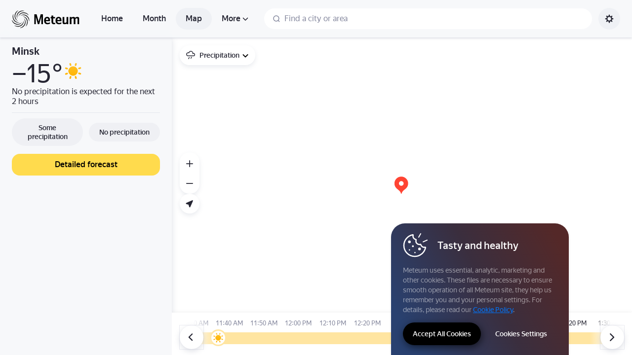

--- FILE ---
content_type: text/html; charset=utf-8
request_url: https://meteum.ai/weather/en/minsk/maps/nowcast
body_size: 55359
content:
<!DOCTYPE html><html class="__className_33987e __variable_33987e" data-theme="system" lang="en" dir="ltr"><head><meta charSet="utf-8"/><meta name="viewport" content="width=device-width, initial-scale=1, maximum-scale=1, viewport-fit=cover, user-scalable=no"/><link rel="stylesheet" href="https://yastatic.net/s3/weather-frontend/front2/_next/static/css/7d3a08775666a43a.css" crossorigin="anonymous" nonce="Y2NkZGRjM2EtMWYxNy00MmQxLTg4OWEtMzM0ZWM3MGFjZjA2" data-precedence="next"/><link rel="stylesheet" href="https://yastatic.net/s3/weather-frontend/front2/_next/static/css/78e26436da5699b4.css" crossorigin="anonymous" nonce="Y2NkZGRjM2EtMWYxNy00MmQxLTg4OWEtMzM0ZWM3MGFjZjA2" data-precedence="next"/><link rel="stylesheet" href="https://yastatic.net/s3/weather-frontend/front2/_next/static/css/fed51962dd0e9f8d.css" crossorigin="anonymous" nonce="Y2NkZGRjM2EtMWYxNy00MmQxLTg4OWEtMzM0ZWM3MGFjZjA2" data-precedence="next"/><link rel="stylesheet" href="https://yastatic.net/s3/weather-frontend/front2/_next/static/css/3ef19175fbc2406b.css" crossorigin="anonymous" nonce="Y2NkZGRjM2EtMWYxNy00MmQxLTg4OWEtMzM0ZWM3MGFjZjA2" data-precedence="next"/><link rel="stylesheet" href="https://yastatic.net/s3/weather-frontend/front2/_next/static/css/b5d68f664b376d16.css" crossorigin="anonymous" nonce="Y2NkZGRjM2EtMWYxNy00MmQxLTg4OWEtMzM0ZWM3MGFjZjA2" data-precedence="next"/><link rel="stylesheet" href="https://yastatic.net/s3/weather-frontend/front2/_next/static/css/5266bfa7c2473da9.css" crossorigin="anonymous" nonce="Y2NkZGRjM2EtMWYxNy00MmQxLTg4OWEtMzM0ZWM3MGFjZjA2" data-precedence="next"/><link rel="stylesheet" href="https://yastatic.net/s3/weather-frontend/front2/_next/static/css/6160a9be96bd0c66.css" crossorigin="anonymous" nonce="Y2NkZGRjM2EtMWYxNy00MmQxLTg4OWEtMzM0ZWM3MGFjZjA2" data-precedence="next"/><link rel="stylesheet" href="https://yastatic.net/s3/weather-frontend/front2/_next/static/css/296a97873b8a10b7.css" crossorigin="anonymous" nonce="Y2NkZGRjM2EtMWYxNy00MmQxLTg4OWEtMzM0ZWM3MGFjZjA2" data-precedence="next"/><link rel="stylesheet" href="https://yastatic.net/s3/weather-frontend/front2/_next/static/css/6b621f0ee838e928.css" crossorigin="anonymous" nonce="Y2NkZGRjM2EtMWYxNy00MmQxLTg4OWEtMzM0ZWM3MGFjZjA2" data-precedence="next"/><link rel="stylesheet" href="https://yastatic.net/s3/weather-frontend/front2/_next/static/css/a760514e3d361076.css" crossorigin="anonymous" nonce="Y2NkZGRjM2EtMWYxNy00MmQxLTg4OWEtMzM0ZWM3MGFjZjA2" data-precedence="next"/><link rel="stylesheet" href="https://yastatic.net/s3/weather-frontend/front2/_next/static/css/cdee7fdef986f393.css" crossorigin="anonymous" nonce="Y2NkZGRjM2EtMWYxNy00MmQxLTg4OWEtMzM0ZWM3MGFjZjA2" data-precedence="next"/><link rel="stylesheet" href="https://yastatic.net/s3/weather-frontend/front2/_next/static/css/8d9e70f804ccf1dc.css" crossorigin="anonymous" nonce="Y2NkZGRjM2EtMWYxNy00MmQxLTg4OWEtMzM0ZWM3MGFjZjA2" data-precedence="next"/><link rel="stylesheet" href="https://yastatic.net/s3/weather-frontend/front2/_next/static/css/6a054c289deafe18.css" crossorigin="anonymous" nonce="Y2NkZGRjM2EtMWYxNy00MmQxLTg4OWEtMzM0ZWM3MGFjZjA2" data-precedence="next"/><link rel="stylesheet" href="https://yastatic.net/s3/weather-frontend/front2/_next/static/css/ba1211c096c6208f.css" crossorigin="anonymous" nonce="Y2NkZGRjM2EtMWYxNy00MmQxLTg4OWEtMzM0ZWM3MGFjZjA2" data-precedence="next"/><link rel="stylesheet" href="https://yastatic.net/s3/weather-frontend/front2/_next/static/css/10e123ad95035ca1.css" crossorigin="anonymous" nonce="Y2NkZGRjM2EtMWYxNy00MmQxLTg4OWEtMzM0ZWM3MGFjZjA2" data-precedence="next"/><link rel="stylesheet" href="https://yastatic.net/s3/weather-frontend/front2/_next/static/css/47b4e74be7584874.css" crossorigin="anonymous" nonce="Y2NkZGRjM2EtMWYxNy00MmQxLTg4OWEtMzM0ZWM3MGFjZjA2" data-precedence="next"/><link rel="preload" as="script" fetchPriority="low" nonce="Y2NkZGRjM2EtMWYxNy00MmQxLTg4OWEtMzM0ZWM3MGFjZjA2" href="https://yastatic.net/s3/weather-frontend/front2/_next/static/chunks/webpack-81401c2f11565527.js" crossorigin=""/><script src="https://yastatic.net/s3/weather-frontend/front2/_next/static/chunks/87c73c54-ae2dbe00dce7f586.js" async="" crossorigin="" nonce="Y2NkZGRjM2EtMWYxNy00MmQxLTg4OWEtMzM0ZWM3MGFjZjA2"></script><script src="https://yastatic.net/s3/weather-frontend/front2/_next/static/chunks/18-93daffa24414e8df.js" async="" crossorigin="" nonce="Y2NkZGRjM2EtMWYxNy00MmQxLTg4OWEtMzM0ZWM3MGFjZjA2"></script><script src="https://yastatic.net/s3/weather-frontend/front2/_next/static/chunks/main-app-292d62ea03040756.js" async="" crossorigin="" nonce="Y2NkZGRjM2EtMWYxNy00MmQxLTg4OWEtMzM0ZWM3MGFjZjA2"></script><script src="https://yastatic.net/s3/weather-frontend/front2/_next/static/chunks/app/global-error-e90f0b08d645ca5f.js" async="" crossorigin="" nonce="Y2NkZGRjM2EtMWYxNy00MmQxLTg4OWEtMzM0ZWM3MGFjZjA2"></script><script src="https://yastatic.net/s3/weather-frontend/front2/_next/static/chunks/4673-32226da5d7ebb814.js" async="" crossorigin="" nonce="Y2NkZGRjM2EtMWYxNy00MmQxLTg4OWEtMzM0ZWM3MGFjZjA2"></script><script src="https://yastatic.net/s3/weather-frontend/front2/_next/static/chunks/6416-95ae04e3f3a6a0ac.js" async="" crossorigin="" nonce="Y2NkZGRjM2EtMWYxNy00MmQxLTg4OWEtMzM0ZWM3MGFjZjA2"></script><script src="https://yastatic.net/s3/weather-frontend/front2/_next/static/chunks/9517-a7ff735bbadee5fb.js" async="" crossorigin="" nonce="Y2NkZGRjM2EtMWYxNy00MmQxLTg4OWEtMzM0ZWM3MGFjZjA2"></script><script src="https://yastatic.net/s3/weather-frontend/front2/_next/static/chunks/950-1bcdf54ced0c2939.js" async="" crossorigin="" nonce="Y2NkZGRjM2EtMWYxNy00MmQxLTg4OWEtMzM0ZWM3MGFjZjA2"></script><script src="https://yastatic.net/s3/weather-frontend/front2/_next/static/chunks/8339-b51c67bffe48daf0.js" async="" crossorigin="" nonce="Y2NkZGRjM2EtMWYxNy00MmQxLTg4OWEtMzM0ZWM3MGFjZjA2"></script><script src="https://yastatic.net/s3/weather-frontend/front2/_next/static/chunks/3590-866c99e490c7a48e.js" async="" crossorigin="" nonce="Y2NkZGRjM2EtMWYxNy00MmQxLTg4OWEtMzM0ZWM3MGFjZjA2"></script><script src="https://yastatic.net/s3/weather-frontend/front2/_next/static/chunks/7479-61998621312a362d.js" async="" crossorigin="" nonce="Y2NkZGRjM2EtMWYxNy00MmQxLTg4OWEtMzM0ZWM3MGFjZjA2"></script><script src="https://yastatic.net/s3/weather-frontend/front2/_next/static/chunks/app/%5BserviceNameRoute%5D/%5BlocaleRoute%5D/layout-aba30731b200a58e.js" async="" crossorigin="" nonce="Y2NkZGRjM2EtMWYxNy00MmQxLTg4OWEtMzM0ZWM3MGFjZjA2"></script><script src="https://yastatic.net/s3/weather-frontend/front2/_next/static/chunks/718-d1eb53005a351d90.js" async="" crossorigin="" nonce="Y2NkZGRjM2EtMWYxNy00MmQxLTg4OWEtMzM0ZWM3MGFjZjA2"></script><script src="https://yastatic.net/s3/weather-frontend/front2/_next/static/chunks/7460-fba17862a35820bc.js" async="" crossorigin="" nonce="Y2NkZGRjM2EtMWYxNy00MmQxLTg4OWEtMzM0ZWM3MGFjZjA2"></script><script src="https://yastatic.net/s3/weather-frontend/front2/_next/static/chunks/app/%5BserviceNameRoute%5D/%5BlocaleRoute%5D/error-ddda22e0e7176a6c.js" async="" crossorigin="" nonce="Y2NkZGRjM2EtMWYxNy00MmQxLTg4OWEtMzM0ZWM3MGFjZjA2"></script><script src="https://yastatic.net/s3/weather-frontend/front2/_next/static/chunks/8150-0866e0c585321c46.js" async="" crossorigin="" nonce="Y2NkZGRjM2EtMWYxNy00MmQxLTg4OWEtMzM0ZWM3MGFjZjA2"></script><script src="https://yastatic.net/s3/weather-frontend/front2/_next/static/chunks/7517-42fbeab2be30d946.js" async="" crossorigin="" nonce="Y2NkZGRjM2EtMWYxNy00MmQxLTg4OWEtMzM0ZWM3MGFjZjA2"></script><script src="https://yastatic.net/s3/weather-frontend/front2/_next/static/chunks/9575-7b2b055ed8101d5a.js" async="" crossorigin="" nonce="Y2NkZGRjM2EtMWYxNy00MmQxLTg4OWEtMzM0ZWM3MGFjZjA2"></script><script src="https://yastatic.net/s3/weather-frontend/front2/_next/static/chunks/2581-aeb6a819db912106.js" async="" crossorigin="" nonce="Y2NkZGRjM2EtMWYxNy00MmQxLTg4OWEtMzM0ZWM3MGFjZjA2"></script><script src="https://yastatic.net/s3/weather-frontend/front2/_next/static/chunks/2546-77144bcdfb374696.js" async="" crossorigin="" nonce="Y2NkZGRjM2EtMWYxNy00MmQxLTg4OWEtMzM0ZWM3MGFjZjA2"></script><script src="https://yastatic.net/s3/weather-frontend/front2/_next/static/chunks/6199-0463ec3a2f44a3a3.js" async="" crossorigin="" nonce="Y2NkZGRjM2EtMWYxNy00MmQxLTg4OWEtMzM0ZWM3MGFjZjA2"></script><script src="https://yastatic.net/s3/weather-frontend/front2/_next/static/chunks/8539-8ed90cee15d06157.js" async="" crossorigin="" nonce="Y2NkZGRjM2EtMWYxNy00MmQxLTg4OWEtMzM0ZWM3MGFjZjA2"></script><script src="https://yastatic.net/s3/weather-frontend/front2/_next/static/chunks/365-59bb1de434d3d4f8.js" async="" crossorigin="" nonce="Y2NkZGRjM2EtMWYxNy00MmQxLTg4OWEtMzM0ZWM3MGFjZjA2"></script><script src="https://yastatic.net/s3/weather-frontend/front2/_next/static/chunks/1527-536bf80a835b7139.js" async="" crossorigin="" nonce="Y2NkZGRjM2EtMWYxNy00MmQxLTg4OWEtMzM0ZWM3MGFjZjA2"></script><script src="https://yastatic.net/s3/weather-frontend/front2/_next/static/chunks/4239-6d405b35bacb7870.js" async="" crossorigin="" nonce="Y2NkZGRjM2EtMWYxNy00MmQxLTg4OWEtMzM0ZWM3MGFjZjA2"></script><script src="https://yastatic.net/s3/weather-frontend/front2/_next/static/chunks/app/%5BserviceNameRoute%5D/%5BlocaleRoute%5D/_geo_/%40children/%5BslugRoute%5D/_main_/page-d44affa339701e56.js" async="" crossorigin="" nonce="Y2NkZGRjM2EtMWYxNy00MmQxLTg4OWEtMzM0ZWM3MGFjZjA2"></script><script src="https://yastatic.net/s3/weather-frontend/front2/_next/static/chunks/app/%5BserviceNameRoute%5D/%5BlocaleRoute%5D/_geo_/%40promo/%5BslugRoute%5D/_main_/page-826e9f21449bb451.js" async="" crossorigin="" nonce="Y2NkZGRjM2EtMWYxNy00MmQxLTg4OWEtMzM0ZWM3MGFjZjA2"></script><script src="https://yastatic.net/s3/weather-frontend/front2/_next/static/chunks/891cff7f-2e02fcb517dab636.js" async="" crossorigin="" nonce="Y2NkZGRjM2EtMWYxNy00MmQxLTg4OWEtMzM0ZWM3MGFjZjA2"></script><script src="https://yastatic.net/s3/weather-frontend/front2/_next/static/chunks/7904-9b9d20bface7e3a7.js" async="" crossorigin="" nonce="Y2NkZGRjM2EtMWYxNy00MmQxLTg4OWEtMzM0ZWM3MGFjZjA2"></script><script src="https://yastatic.net/s3/weather-frontend/front2/_next/static/chunks/3457-425d1fe7f4b89b26.js" async="" crossorigin="" nonce="Y2NkZGRjM2EtMWYxNy00MmQxLTg4OWEtMzM0ZWM3MGFjZjA2"></script><script src="https://yastatic.net/s3/weather-frontend/front2/_next/static/chunks/app/%5BserviceNameRoute%5D/%5BlocaleRoute%5D/_maps_/layout-d3f2f15e3a7f463f.js" async="" crossorigin="" nonce="Y2NkZGRjM2EtMWYxNy00MmQxLTg4OWEtMzM0ZWM3MGFjZjA2"></script><script src="https://yastatic.net/s3/weather-frontend/front2/_next/static/chunks/app/%5BserviceNameRoute%5D/%5BlocaleRoute%5D/not-found-98e0b38838a4457d.js" async="" crossorigin="" nonce="Y2NkZGRjM2EtMWYxNy00MmQxLTg4OWEtMzM0ZWM3MGFjZjA2"></script><script src="https://yastatic.net/s3/weather-frontend/front2/_next/static/chunks/app/%5BserviceNameRoute%5D/%5BlocaleRoute%5D/_maps_/_maps_/%5BslugRoute%5D/maps/%5BmapTypeRoute%5D/page-dad5391b5caa96c7.js" async="" crossorigin="" nonce="Y2NkZGRjM2EtMWYxNy00MmQxLTg4OWEtMzM0ZWM3MGFjZjA2"></script><script src="https://yastatic.net/s3/weather-frontend/front2/_next/static/chunks/app/%5BserviceNameRoute%5D/%5BlocaleRoute%5D/_maps_/error-a7f6b35888280081.js" async="" crossorigin="" nonce="Y2NkZGRjM2EtMWYxNy00MmQxLTg4OWEtMzM0ZWM3MGFjZjA2"></script><link rel="preload" href="https://mc.yandex.ru/metrika/tag.js" as="script" nonce="Y2NkZGRjM2EtMWYxNy00MmQxLTg4OWEtMzM0ZWM3MGFjZjA2"/><link rel="preload" href="https://api-maps.yandex.ru/3.0/?lang=en_US&amp;apikey=99bafc0f-ef36-47f7-bc62-3c2b0aa3fa91" as="script" nonce="Y2NkZGRjM2EtMWYxNy00MmQxLTg4OWEtMzM0ZWM3MGFjZjA2"/><meta name="color-scheme" content="light dark"/><meta name="next-size-adjust" content=""/><title>Weather map in Minsk, Belarus</title><meta name="description" content="Weather map in Minsk, Belarus ☂ with real time updates based on data from Meteum weather radars.
"/><meta name="robots" content="index, follow"/><link rel="canonical" href="https://meteum.ai/weather/en/minsk/maps/nowcast"/><meta property="og:title" content="Weather map in Minsk, Belarus"/><meta property="og:description" content="Weather map in Minsk, Belarus ☂ with real time updates based on data from Meteum weather radars.
"/><meta property="og:locale" content="en"/><meta property="og:type" content="website"/><meta name="twitter:card" content="summary"/><meta name="twitter:title" content="Weather map in Minsk, Belarus"/><meta name="twitter:description" content="Weather map in Minsk, Belarus ☂ with real time updates based on data from Meteum weather radars.
"/><link rel="icon shortcut" href="https://meteum.ai/weather/favicon.ico"/><link rel="apple-touch-icon" href="https://meteum.ai/weather/favicon-180.png" sizes="180x180"/><script src="https://yastatic.net/s3/weather-frontend/front2/_next/static/chunks/polyfills-42372ed130431b0a.js" crossorigin="anonymous" noModule="" nonce="Y2NkZGRjM2EtMWYxNy00MmQxLTg4OWEtMzM0ZWM3MGFjZjA2"></script></head><body><script id="dvh" nonce="Y2NkZGRjM2EtMWYxNy00MmQxLTg4OWEtMzM0ZWM3MGFjZjA2">if("undefined"!=typeof window&&!window.CSS.supports("height: 1dvh")){let e=window.innerHeight;document.body.style.setProperty("--dvh",e?e+"px":"100vh"),window.addEventListener("resize",(()=>{e=window.innerHeight,document.body.style.setProperty("--dvh",e?e+"px":"100vh")}))}</script><script id="global-this" nonce="Y2NkZGRjM2EtMWYxNy00MmQxLTg4OWEtMzM0ZWM3MGFjZjA2">!function(t){function e(){var e=this||self;e.globalThis=e,delete t.prototype._T_}"object"!=typeof globalThis&&(this?e():(t.defineProperty(t.prototype,"_T_",{configurable:!0,get:e}),_T_))}(Object);</script><script id="queueMicrotask" nonce="Y2NkZGRjM2EtMWYxNy00MmQxLTg4OWEtMzM0ZWM3MGFjZjA2">"undefined"!=typeof window&&"function"!=typeof window.queueMicrotask&&(window.queueMicrotask=function(e){Promise.resolve().then(e).catch((e=>setTimeout((()=>{throw e}))))});</script><script id="customPolyfill" nonce="Y2NkZGRjM2EtMWYxNy00MmQxLTg4OWEtMzM0ZWM3MGFjZjA2">
                        if (typeof window.ResizeObserver === "undefined") {
                            var script = document.createElement('script');
                            script.src = 'https://yastatic.net/s3/weather-frontend/polyfills/ResizeObserver.min.js';
                            document.head.appendChild(script);
                        }
                    </script><script nonce="Y2NkZGRjM2EtMWYxNy00MmQxLTg4OWEtMzM0ZWM3MGFjZjA2">(self.__next_s=self.__next_s||[]).push([0,{"nonce":"Y2NkZGRjM2EtMWYxNy00MmQxLTg4OWEtMzM0ZWM3MGFjZjA2","children":"(function(d,t,u,e,s){\ne=d.createElement(t),s=d.getElementsByTagName(t)[0],e.src=u,s.parentNode.insertBefore(e,s)\n})(document,'script','htt'+'ps:/'+'/yas'+'tati'+'c.net/n'+'earest.j'+'s');\n\n!function(e,t){if(e.Ya=e.Ya||{},Ya.Rum)throw new Error(\"Rum: interface is already defined\");var n=e.performance,i=n&&n.timing&&n.timing.navigationStart||Ya.startPageLoad||+new Date,s=e.requestAnimationFrame,r=function(){},a=Ya.Rum={_defTimes:[],_defRes:[],_countersToExposeAsEvents:[\"2325\",\"2616.85.1928\",\"react.inited\"],enabled:!!n,version:\"6.1.21\",vsStart:document.visibilityState,vsChanged:!1,vsChangeTime:1/0,_deltaMarks:{},_markListeners:{},_onComplete:[],_onInit:[],_unsubscribers:[],_eventLisneters:{},_settings:{},_vars:{},init:function(e,t){a._settings=e,a._vars=t},getTime:n&&n.now?function(){return n.now()}:Date.now?function(){return Date.now()-i}:function(){return new Date-i},time:function(e){a._deltaMarks[e]=[a.getTime()]},timeEnd:function(e,t){var n=a._deltaMarks[e];n&&0!==n.length&&n.push(a.getTime(),t)},sendTimeMark:function(e,t,n,i){void 0===t&&(t=a.getTime()),a.emit({metricName:\"defTimes\",data:[e,t,i]}),a.mark(e,t)},sendDelta:function(e,t,n,i){var s,r=a._deltaMarks;r[e]||void 0===t||(s=i&&i.originalEndTime?i.originalEndTime:a.getTime(),r[e]=[s-t,s,n])},sendResTiming:function(e,t){a.emit({metricName:\"defRes\",data:[e,t]})},sendRaf:function(e){var t=a.getSetting(\"forcePaintTimeSending\");if(s&&(t||a.isTimeAfterPageShow(a.getTime()))){var n=\"2616.\"+e;s((function(){a.getSetting(\"sendFirstRaf\")&&a.sendTimeMark(n+\".205\"),s((function(){a.sendTimeMark(n+\".1928\")}))}))}},isVisibilityChanged:function(){return a.vsStart&&(\"visible\"!==a.vsStart||a.vsChanged)},isTimeAfterPageShow:function(e){return\"visible\"===a.vsStart||a.vsChangeTime<e},mark:n&&n.mark?function(e,t){n.mark(e+(t?\": \"+t:\"\"))}:function(){},getSetting:function(e){var t=a._settings[e];return null===t?null:t||\"\"},on:function(e,t){if(\"function\"==typeof t)return(a._markListeners[e]=a._markListeners[e]||[]).push(t),function(){if(a._markListeners[e]){var n=a._markListeners[e].indexOf(t);n>-1&&a._markListeners[e].splice(n,1)}}},noop:r,sendTrafficData:r,finalizeLayoutShiftScore:r,finalizeLargestContentfulPaint:r,getLCPAdditionalParams:r,getCLSAdditionalParams:r,getINPAdditionalParams:r,getImageGoodnessAdditionalParams:r,_eventListeners:{},_eventsBuffer:{},subscribe:function(e,t){if(!a.getSetting(\"noEvents\"))return this._eventLisneters[e]=this._eventLisneters[e]||new Set,this._eventLisneters[e].add(t),function(){this.unsubscribe(e,t)}.bind(this)},unsubscribe:function(e,t){this._eventLisneters[e].delete(t)},emit:function(e){if(!a.getSetting(\"noEvents\")){var t=a.getSetting(\"eventsLimits\")&&a.getSetting(\"eventsLimits\")[e.metricName]||20;this._eventLisneters[e.metricName]&&this._eventLisneters[e.metricName].forEach((function(t){t(e)})),this._eventsBuffer[e.metricName]=this._eventsBuffer[e.metricName]||[],this._eventsBuffer[e.metricName].push(e),this._eventsBuffer[e.metricName].length>t&&(this._eventsBuffer[e.metricName].length=Math.floor(t/2))}},getBufferedEvents:function(e){var t=this._eventsBuffer,n={};return Object.keys(t).forEach((function(i){-1!==e.indexOf(i)&&(n[i]=t[i])})),n},clearEvents:function(e){this._eventsBuffer[e]&&(this._eventsBuffer[e].length=0)}};function f(){Ya.Rum.vsChanged=!0,Ya.Rum.vsChangeTime=a.getTime(),removeEventListener(\"visibilitychange\",f)}addEventListener(\"visibilitychange\",f),a._onVisibilityChange=f}(window);\n\nYa.Rum.observeDOMNode=window.IntersectionObserver?function(e,i,n){var t=this,o=Ya.Rum.getSetting(\"forcePaintTimeSending\");!function r(){if(o||!t.isVisibilityChanged()){var s=\"string\"==typeof i?document.querySelector(i):i;s?new IntersectionObserver((function(i,n){!o&&t.isVisibilityChanged()||(Ya.Rum.sendTimeMark(e),n.unobserve(s))}),n).observe(s):setTimeout(r,100)}}()}:function(){};\n\n!function(){if(window.PerformanceLongTaskTiming){var e=function(e,n){return(e=e.concat(n)).length>300&&(e=e.slice(e.length-300)),e},n=\"undefined\"!=typeof PerformanceLongAnimationFrameTiming,t=n?[\"longtask\",\"long-animation-frame\"]:[\"longtask\"];function r(){var r=Ya.Rum._tti={events:[],loafEvents:n?[]:void 0,eventsAfterTTI:[],fired:!1,observer:new PerformanceObserver((function(t){var o=t.getEntriesByType(\"longtask\"),s=t.getEntriesByType(\"long-animation-frame\");r.events=e(r.events,o),n&&(r.loafEvents=e(r.loafEvents,s)),r.fired&&(r.eventsAfterTTI=e(r.eventsAfterTTI,o))}))};r.observer.observe({entryTypes:t}),Ya.Rum._unsubscribers&&Ya.Rum._unsubscribers.push((function(){r.observer.disconnect()}))}r(),Ya.Rum._onInit.push(r)}}();\n\n!function(){var e,t,n,i=Ya.Rum,o=42,r=4e4,g=15,a=[],s=\"\\r\\n\",l=i.getSetting(\"countersInitialDelay\")||0;if(l){var c;function u(){removeEventListener(\"visibilitychange\",h),clearTimeout(c),l=0,f()}function h(){document.hidden&&u()}c=setTimeout(u,l),addEventListener(\"visibilitychange\",h)}function f(){if(t&&a.length){for(var n=0,i=0,l=0;i<a.length&&l<=r&&n<o;i++)(l+=(i?s.length:0)+a[i].length)<=r&&n++;var c=a.splice(0,n);d(t,c.join(s)),a.length&&(e=setTimeout(f,g))}else a.length=0}function d(e,t){if(!(navigator.sendBeacon&&n&&navigator.sendBeacon(e,t))){var o=Boolean(i.getSetting(\"sendCookie\")),r=new XMLHttpRequest;r.open(\"POST\",e),r.withCredentials=o,r.send(t)}}i.send=function(c,u,h,d,v,m,S,p){t=i.getSetting(\"clck\"),n=i.getSetting(\"beacon\"),o=i.getSetting(\"maxBatchCounters\")||o,r=i.getSetting(\"maxBatchLength\")||r,g=i.getSetting(\"countersBatchTimeout\")||g,function(t,n,i,c,u,h,d,v,m,S){clearTimeout(e);var p=[t?\"/reqid=\"+t:\"\",n?\"/\"+n.join(\"/\"):\"\",i?\"/path=\"+i:\"\",c?\"/events=\"+c:\"\",u?\"/slots=\"+u.join(\";\"):\"\",h?\"/experiments=\"+h.join(\";\"):\"\",d?\"/vars=\"+d:\"\",\"/cts=\"+(new Date).getTime(),\"\",\"/*\"].join(\"\");p.length>r?\"undefined\"!=typeof console&&console.error&&console.error(\"Counter length \"+p.length+\" is more than allowed \"+r,p):(a.push(p),l||(function(){if(a.length>=o)return!0;for(var e=0,t=0;t<a.length;t++)if((e+=(t?s.length:0)+a[t].length)>=r)return!0;return!1}()?f():e=setTimeout(f,g)))}(i.getSetting(\"reqid\"),S,u,v,i.getSetting(\"slots\"),i.getSetting(\"experiments\"),h)}}();\n\n!function(n){if(!n.Ya||!Ya.Rum)throw new Error(\"Rum: interface is not defined\");var e=Ya.Rum;e.getSetting=function(n){var t=e._settings[n];return null===t?null:t||\"\"}}(\"undefined\"!=typeof self?self:window);\n\n!function(e,r){var n={client:[\"690.2354\",1e3,100,0],uncaught:[\"690.2361\",100,10,0],external:[\"690.2854\",100,10,0],script:[\"690.2609\",100,10,0]},t={};r.ERROR_LEVEL={INFO:\"info\",DEBUG:\"debug\",WARN:\"warn\",ERROR:\"error\",FATAL:\"fatal\"},r._errorSettings={clck:\"https://yandex.ru/clck/click\",beacon:!0,project:\"unknown\",page:\"\",env:\"\",experiments:[],additional:{},platform:\"\",region:\"\",dc:\"\",host:\"\",service:\"\",level:\"\",version:\"\",yandexuid:\"\",loggedin:!1,coordinates_gp:\"\",referrer:!0,preventError:!1,unhandledRejection:!1,traceUnhandledRejection:!1,uncaughtException:!0,debug:!1,limits:{},silent:{},filters:{},pageMaxAge:864e6,initTimestamp:+new Date};var o=!1;function a(e,r){for(var n in r)r.hasOwnProperty(n)&&(e[n]=r[n]);return e}function i(e){return\"boolean\"==typeof e&&(e=+e),\"number\"==typeof e?e+\"\":null}r.initErrors=function(n){var t=a(r._errorSettings,n);o||(t.uncaughtException&&function(){var n=r._errorSettings;if(e.addEventListener)e.addEventListener(\"error\",s),n.resourceFails&&e.addEventListener(\"error\",l,!0),\"Promise\"in e&&n.unhandledRejection&&e.addEventListener(\"unhandledrejection\",function(e){var n,t,o=e.reason,a={};o&&(o.stack&&o.message?(n=o.message,t=o.stack):(n=String(o),t=r._parseTraceablePromiseStack(e.promise),\"[object Event]\"===n?n=\"event.type: \"+o.type:\"[object Object]\"===n&&(a.unhandledObject=o)),o.target&&o.target.src&&(a.src=o.target.src),s({message:\"Unhandled rejection: \"+n,stack:t,additional:a}))});else{var t=e.onerror;e.onerror=function(e,r,n,o,a){s({error:a||new Error(e||\"Empty error\"),message:e,lineno:n,colno:o,filename:r}),t&&t.apply(this,arguments)}}}(),t.unhandledRejection&&t.traceUnhandledRejection&&r._traceUnhandledRejection&&r._traceUnhandledRejection(),o=!0)},r.updateErrors=function(e){a(r._errorSettings,e)},r.updateAdditional=function(e){r._errorSettings.additional=a(r._errorSettings.additional||{},e)},r._handleError=function(e,o,i){var s,l,c=r._errorSettings;if(c.preventError&&e.preventDefault&&e.preventDefault(),o)s=e,l=\"client\";else{s=r._normalizeError(e),l=s.type;var d=c.onError;\"function\"==typeof d&&d(s);var u=c.transform;if(\"function\"==typeof u&&(s=u(s)),!s)return;s.settings&&(i=s.settings)}var g=+new Date,f=c.initTimestamp,p=c.pageMaxAge;if(!(-1!==p&&f&&f+p<g)){var m=n[l][1];\"number\"==typeof c.limits[l]&&(m=c.limits[l]);var v=n[l][2];\"number\"==typeof c.silent[l]&&(v=c.silent[l]);var h=n[l][3];if(h<m||-1===m){s.path=n[l][0];var E=r._getErrorData(s,{silent:h<v||-1===v?\"no\":\"yes\",isCustom:Boolean(o)},a(a({},c),i)),_=function(e){t[s.message]=!1,r._sendError(e.path,e.vars),n[l][3]++}.bind(this,E);if(void 0===c.throttleSend)_();else{if(t[s.message])return;t[s.message]=!0,setTimeout(_,c.throttleSend)}}}},r._getReferrer=function(r){var n=r.referrer,t=typeof n;return\"function\"===t?n():\"string\"===t&&n?n:!1!==n&&e.location?e.location.href:void 0},r.getErrorSetting=function(e){return r._errorSettings[e]},r._buildExperiments=function(e){return e instanceof Array?e.join(\";\"):\"\"},r._buildAdditional=function(e,r){var n=\"\";try{var t=a(a({},e),r);0!==Object.keys(t).length&&(n=JSON.stringify(t))}catch(e){}return n},r._getErrorData=function(n,t,o){t=t||{};var a=r._buildExperiments(o.experiments),s=r._buildAdditional(o.additional,n.additional),l={\"-stack\":n.stack,\"-url\":n.file,\"-line\":n.line,\"-col\":n.col,\"-block\":n.block,\"-method\":n.method,\"-msg\":n.message,\"-env\":o.env,\"-external\":n.external,\"-externalCustom\":n.externalCustom,\"-project\":o.project,\"-service\":n.service||o.service,\"-page\":n.page||o.page,\"-platform\":o.platform,\"-level\":n.level,\"-experiments\":a,\"-version\":o.version,\"-region\":o.region,\"-dc\":o.dc,\"-host\":o.host,\"-yandexuid\":o.yandexuid,\"-loggedin\":o.loggedin,\"-coordinates_gp\":n.coordinates_gp||o.coordinates_gp,\"-referrer\":r._getReferrer(o),\"-source\":n.source,\"-sourceMethod\":n.sourceMethod,\"-type\":t.isCustom?n.type:\"\",\"-additional\":s,\"-adb\":i(Ya.blocker)||i(o.blocker),\"-cdn\":e.YaStaticRegion,\"-ua\":navigator.userAgent,\"-silent\":t.silent,\"-ts\":+new Date,\"-init-ts\":o.initTimestamp};return o.debug&&e.console&&console[console[n.level]?n.level:\"error\"](\"[error-counter] \"+n.message,l,n.stack),{path:n.path,vars:l}},r._baseNormalizeError=function(e){var r=(e=e||{}).error,n=e.filename||e.fileName||\"\",t=r&&r.stack||e.stack||\"\",o=e.message||\"\",a=r&&r.additional||e.additional;return{file:n,line:e.lineno||e.lineNumber,col:e.colno||e.colNumber,stack:t,message:o,additional:a}},r._normalizeError=function(e){var n=r._baseNormalizeError(e),t=\"uncaught\",o=r._isExternalError(n.file,n.message,n.stack),a=\"\",i=\"\";return o.hasExternal?(t=\"external\",a=o.common,i=o.custom):/^Script error\\.?$/.test(n.message)&&(t=\"script\"),n.external=a,n.externalCustom=i,n.type=t,n},r._createVarsString=function(e){var r=[];for(var n in e)e.hasOwnProperty(n)&&(e[n]||0===e[n])&&r.push(n+\"=\"+encodeURIComponent(e[n]).replace(/\\*/g,\"%2A\"));return r.join(\",\")},r._sendError=function(e,n){r.send(null,e,r._createVarsString(n),null,null,null,null)};var s=function(e){r._handleError(e,!1)},l=function(e){var n=e.target;if(n){var t=n.srcset||n.src;if(t||(t=n.href),t){var o=n.tagName||\"UNKNOWN\";r.logError({message:o+\" load error\",additional:{src:t}})}}};r._parseTraceablePromiseStack=function(){}}(\"undefined\"!=typeof self?self:window,Ya.Rum);\n\n!function(e){var r={url:{0:/(miscellaneous|extension)_bindings/,1:/^chrome:/,2:/kaspersky-labs\\.com\\//,3:/^(?:moz|chrome|safari)-extension:\\/\\//,4:/^file:/,5:/^resource:\\/\\//,6:/webnetc\\.top/,7:/local\\.adguard\\.com/},message:{0:/__adgRemoveDirect/,1:/Content Security Policy/,2:/vid_mate_check/,3:/ucapi/,4:/Access is denied/i,5:/^Uncaught SecurityError/i,6:/__ybro/,7:/__show__deepen/,8:/ntp is not defined/,9:/Cannot set property 'install' of undefined/,10:/NS_ERROR/,11:/Error loading script/,12:/^TypeError: undefined is not a function$/,13:/__firefox__\\.(?:favicons|metadata|reader|searchQueryForField|searchLoginField)/},stack:{0:/(?:moz|chrome|safari)-extension:\\/\\//,1:/adguard.*\\.user\\.js/i}};function n(e,r){if(e&&r){var n=[];for(var o in r)if(r.hasOwnProperty(o)){var i=r[o];\"string\"==typeof i&&(i=new RegExp(i)),i instanceof RegExp&&i.test(e)&&n.push(o)}return n.join(\"_\")}}function o(e,o){var i,a=[];for(var t in r)r.hasOwnProperty(t)&&(i=n(e[t],o[t]))&&a.push(t+\"~\"+i);return a.join(\";\")}e._isExternalError=function(n,i,a){var t=e._errorSettings.filters||{},s={url:(n||\"\")+\"\",message:(i||\"\")+\"\",stack:(a||\"\")+\"\"},c=o(s,r),u=o(s,t);return{common:c,custom:u,hasExternal:!(!c&&!u)}}}(Ya.Rum);\n\n!function(){\"use strict\";var e;(e=Ya.Rum).logError=function(r,o,s){r=r||{},\"string\"!=typeof o&&void 0!==o||((o=new Error(o)).justCreated=!0);var a=r.message||\"\",t=e._baseNormalizeError(o);t.message&&!r.ignoreErrorMessage&&(a&&(a+=\"; \"),a+=t.message),t.message=a||\"Empty error\";for(var g=[\"service\",\"source\",\"type\",\"block\",\"additional\",\"level\",\"page\",\"method\",\"sourceMethod\",\"coordinates_gp\"],i=0;i<g.length;i++){var n=g[i];r[n]?t[n]=r[n]:o&&o[n]&&(t[n]=o[n])}e._handleError(t,!0,s)}}();\n\n!function(){\"use strict\";var t;(t=Ya.Rum).logAjaxError=function(a,i,o,n){a.type=\"network\",a.additional=a.additional||{},\"timeout\"===o?a.additional.timeout=1:i.status&&(a.additional.status=i.status),t.logError(a,n)}}();\n\n!function(){\"use strict\";var e;(e=Ya.Rum).logEventString=function(n,t,r){return e._logEvent(\"string\",n,t,r)},e.logEventFloat=function(n,t,r){return e._logEvent(\"float\",n,t,r)},e.logEventInteger=function(n,t,r){return e._logEvent(\"integer\",n,t,r)},e._logEvent=function(n,t,r,i){i=i||{};var l=e._errorSettings,o=e._buildAdditional(l.additional,i.additional),a=e._buildExperiments(l.experiments),g={\"-env\":l.env,\"-project\":l.project,\"-service\":i.service||l.service,\"-page\":i.page||l.page,\"-platform\":l.platform,\"-experiments\":a,\"-version\":l.version,\"-yandexuid\":l.yandexuid,\"-loggedin\":l.loggedin,\"-referrer\":e._getReferrer(l),\"-additional\":o,\"-ts\":+new Date,\"-type\":n,\"-name\":t,\"-value\":r};return e.send(null,\"690.32\",e._createVarsString(g),null,null,null,[\"table=rum_events\"])}}();\n\n!function(){\"use strict\";var t,e;t=Ya.Rum,e=\"__RumTraceablePromise\",t._parseTraceablePromiseStack=function(t){if(t&&t.__stack){for(var r=t.__stack.split(\"\\n\"),n=[],o=0;o<r.length;o++)-1===r[o].indexOf(e)&&n.push(r[o].trim());return n.join(\"\\n\")}},t._traceUnhandledRejection=function(){if(\"Promise\"in window&&window.Promise.name!==e){var t=window.Promise;try{r.prototype=t.prototype,r.prototype.constructor=r,Object.setPrototypeOf(r,t),Object.defineProperty(r,\"name\",{value:e}),window.Promise=r}catch(t){}}function r(r){var n,o,i=new t(function(t,e){n=t,o=e});i.__stack=new Error(e).stack;try{r(n,o)}catch(t){o(t)}return i}}}();\n","id":"metrics_inline"}])</script><script nonce="Y2NkZGRjM2EtMWYxNy00MmQxLTg4OWEtMzM0ZWM3MGFjZjA2">(self.__next_s=self.__next_s||[]).push([0,{"nonce":"Y2NkZGRjM2EtMWYxNy00MmQxLTg4OWEtMzM0ZWM3MGFjZjA2","children":"'Ya' in window && Ya.Rum.init(\n                        {\"beacon\":true,\"periodicStatsIntervalMs\":1000,\"longTaskMetric\":true,\"scrollMetric\":true,\"scrollLatencyMetric\":true,\"sendClientUa\":true,\"sendFirstRaf\":true,\"sendAutoElementTiming\":true,\"clck\":\"https://yandex.ru/clck/click\",\"sendAutoResTiming\":true,\"sendUrlInResTiming\":true,\"sendFPS\":true,\"reqid\":\"1768729036445544-15415824617924083568-nmog5hqllsqxwt27-BAL\",\"slots\":[\"1436983,0,12\",\"912283,0,57\",\"299073,0,19\",\"299085,0,95\"]},\n                        {\"rum_id\":\"ru.pogoda.front2\",\"-project\":\"weather-front2\",\"-env\":\"production\",\"-version\":\"564.2\",\"-platform\":\"desktop\"}\n                    );\n'Ya' in window && Ya.Rum.initErrors({\"platform\":\"desktop\",\"preventError\":true,\"uncaughtException\":true,\"unhandledRejection\":true,\"traceUnhandledRejection\":true,\"reqid\":\"1768729036445544-15415824617924083568-nmog5hqllsqxwt27-BAL\",\"filters\":{\"url\":{\"0\":\"https://mc.yandex.ru/metrika/tag.js\"},\"message\":{}},\"project\":\"weather-front2\",\"version\":\"564.2\",\"env\":\"production\"});","id":"metrics_config"}])</script><script nonce="Y2NkZGRjM2EtMWYxNy00MmQxLTg4OWEtMzM0ZWM3MGFjZjA2">(self.__next_s=self.__next_s||[]).push([0,{"nonce":"Y2NkZGRjM2EtMWYxNy00MmQxLTg4OWEtMzM0ZWM3MGFjZjA2","children":"if (window) {\n                    window.yaContextCb = window.yaContextCb || [];\n                    window.yaContext0Gimmeamoney = {};\n                    window.yaContextCb.push(function() { window.yaContext0Gimmeamoney.state = 2; });\n                    var ctxScript = document.createElement('script');\n                    ctxScript.src = 'https://yandex.ru/ads/system/context.js';\n                    ctxScript.async = true;\n                    ctxScript.setAttribute(\"nonce\", \"Y2NkZGRjM2EtMWYxNy00MmQxLTg4OWEtMzM0ZWM3MGFjZjA2\");\n                    ctxScript.onerror = function() { window.yaContext0Gimmeamoney.state = 3;};\n                    if (document.location.origin === 'https://yandex.ru') { ctxScript.crossOrigin = 'use-credentials'; }\n                    document.getElementsByTagName('head')[0].appendChild(ctxScript);\n                }","id":"adv_ya"}])</script><script nonce="Y2NkZGRjM2EtMWYxNy00MmQxLTg4OWEtMzM0ZWM3MGFjZjA2">(()=>{try{let a=document.querySelectorAll("script[src]");["2953","3071.407","3733"].forEach((b,c)=>{let d=a[c];!d||d.getAttribute("data-rcid")||d.setAttribute("data-rcid",b)})}catch(a){}})()</script><img aria-hidden="true" alt="" src="[data-uri]" style="position:fixed;top:5vh;left:5vw;width:90vw;z-index:-1;mix-blend-mode:darken;pointer-events:none;max-width:738px;height:200vh" fetchPriority="high"/><!--$--><!--/$--><noscript><div><img src="https://mc.yandex.ru/watch/81678319" style="position:absolute;left:-9999px" alt=""/></div></noscript><noscript><iframe src="https://www.googletagmanager.com/ns.html?id=GTM-KZCGN9C" height="0" width="0" style="display:none;visibility:hidden"></iframe></noscript><noscript><img height="1" width="1" style="display:none" src="https://www.facebook.com/tr?id=1018861616054158&amp;ev=PageView&amp;noscript=1"/></noscript><script nonce="Y2NkZGRjM2EtMWYxNy00MmQxLTg4OWEtMzM0ZWM3MGFjZjA2">(self.__next_s=self.__next_s||[]).push(["https://api-maps.yandex.ru/3.0/?lang=en_US&apikey=99bafc0f-ef36-47f7-bc62-3c2b0aa3fa91",{}])</script><!--$--><!--/$--><div class="AppLayoutCommon_overlay__h5IHD AppLayoutCommon_overlay_withoutMobileHeader__Rdta6"><header class="AppHeader_header__izqv7 AppHeader_header_favoriteless__qSUmw AppHeader_header_onlySuggest__xjx_v AppHeader_header_maps__i1cg0"><div class="AppHeader_logo__xgCmQ AppHeader_logo_meteum__leb8d"><a class="AppLink_link___0246 AppLogo_serviceLogo__IBGXz AppLogo_serviceLogo__withPadding__z1vFm" data-internal="true" href="/weather/en/minsk?via=hl"><img decoding="async" loading="lazy" alt="Go to the Meteum home page" width="123" height="34" class="AppImage_imgLight__5zz7d AppImage_imgLight__5zz7d" src="https://yastatic.net/s3/weather-frontend/front2/_next/static/media/meteum_black.e74474f0.svg"/><img decoding="async" loading="lazy" alt="Go to the Meteum home page" width="123" height="34" class="AppImage_imgLight__5zz7d AppImage_imgDark__bJmH_" src="https://yastatic.net/s3/weather-frontend/front2/_next/static/media/meteum_white.d55e571d.svg"/></a></div><nav class="AppHeaderNavigation_navigation__vjaiG AppHeaderNavigation_navigation_maps__qEffk"><ul class="AppHeaderNavigation_row__trWuw" role="menubar"><li><a class="AppLink_link___0246 AppHeaderNavigationItem_list__link__F0wAM" aria-current="false" role="menuitem" title="Weather forecasts" data-internal="true" href="/weather/en/minsk?via=hnav">Home</a></li><li><a class="AppLink_link___0246 AppHeaderNavigationItem_list__link__F0wAM" aria-current="false" role="menuitem" title="Weather for a month" data-internal="true" href="/weather/en/minsk/month?via=hnav">Month</a></li><li><a class="AppLink_link___0246 AppHeaderNavigationItem_list__link__F0wAM AppHeaderNavigationItem_list__link_active__fugUU" tabindex="-1" aria-current="page" role="menuitem" title="Weather radar" data-internal="true" href="/weather/en/minsk/maps?via=hnav">Map</a></li><div class="AppAccordion_details__2JAOb"><button aria-controls="_R_iqsqiun6lh9fivb_" aria-expanded="false" aria-haspopup="true" class="AppAccordion_summary__Rslqu AppHeaderNavigation_more__svR1i" type="button" disabled=""><span>More</span><svg class="style_icon__utnVg AppAccordion_chevron__8ZZcq" role="presentation" stroke="currentColor" stroke-linecap="round" stroke-linejoin="round" xmlns="http://www.w3.org/2000/svg" viewBox="0 0 16 16" fill="none"><path d="M2 2l6 6l-6 6" stroke-width="2"></path></svg></button><!--$!--><template data-dgst="BAILOUT_TO_CLIENT_SIDE_RENDERING"></template><!--/$--><div class="A11Y_visuallyHidden__y0sw0 visuallyHidden"><ul class="AppHeaderNavigation_list__C6krN" role="menu"><li><a class="AppLink_link___0246 AppHeaderNavigationItem_list__link__F0wAM" aria-current="false" role="menuitem" title="Weather for 10 days" data-internal="true" href="/weather/en/minsk/details?via=hnav">10-day</a></li><li><a class="AppLink_link___0246 AppHeaderNavigationItem_list__link__F0wAM" aria-current="false" role="menuitem" title="Today&#x27;s weather" data-internal="true" href="/weather/en/minsk/details/today?via=hnav">Weather today</a></li><li><a class="AppLink_link___0246 AppHeaderNavigationItem_list__link__F0wAM" aria-current="false" role="menuitem" title="Tomorrow&#x27;s weather" data-internal="true" href="/weather/en/minsk/details/tomorrow?via=hnav">Weather tomorrow</a></li><li><a class="AppLink_link___0246 AppHeaderNavigationItem_list__link__F0wAM" aria-current="false" role="menuitem" title="Weather for 3 days" data-internal="true" href="/weather/en/minsk/details/3-day-weather?via=hnav">3-day forecast</a></li><li><a class="AppLink_link___0246 AppHeaderNavigationItem_list__link__F0wAM" aria-current="false" role="menuitem" title="Weather for 5 days" data-internal="true" href="/weather/en/minsk/details/5-day-weather?via=hnav">5-day forecast</a></li><li><a class="AppLink_link___0246 AppHeaderNavigationItem_list__link__F0wAM" aria-current="false" role="menuitem" title="Week weather forecast" data-internal="true" href="/weather/en/minsk/details/7-day-weather?via=hnav">7-day forecast</a></li><li><a class="AppLink_link___0246 AppHeaderNavigationItem_list__link__F0wAM" aria-current="false" role="menuitem" title="Weather for 14 days" data-internal="true" href="/weather/en/minsk/details/14-day-weather?via=hnav">14-day forecast</a></li><li><a class="AppLink_link___0246 AppHeaderNavigationItem_list__link__F0wAM" aria-current="false" role="menuitem" title="Weekend weather forecast" data-internal="true" href="/weather/en/minsk/details/weekend?via=hnav">Weekend weather</a></li><li><a class="AppLink_link___0246 AppHeaderNavigationItem_list__link__F0wAM" aria-current="false" role="menuitem" title="Magnetic storms" data-internal="true" href="/weather/en/minsk/magnetic-storms?via=hnav">Magnetic storms</a></li><li><a class="AppLink_link___0246 AppHeaderNavigationItem_list__link__F0wAM" aria-current="false" role="menuitem" title="UV index" data-internal="true" href="/weather/en/minsk/uv-index?via=hnav">UV index</a></li><li><a class="AppLink_link___0246 AppHeaderNavigationItem_list__link__F0wAM" aria-current="false" role="menuitem" title="Atmospheric pressure" data-internal="true" href="/weather/en/minsk/pressure?via=hnav">Atmospheric pressure</a></li><li><a class="AppLink_link___0246 AppHeaderNavigationItem_list__link__F0wAM" aria-current="false" role="menuitem" title="Weather articles" data-internal="true" href="/weather/en/blog?via=hnav">Weather articles</a></li></ul></div></div></ul><div class="AppAccordion_details__2JAOb"><button aria-controls="_R_4qsqiun6lh9fivb_" aria-expanded="false" aria-haspopup="true" class="AppAccordion_summary__Rslqu AppHeaderNavigation_menuButton__EjBvd" type="button" disabled=""><span>Menu</span><svg class="style_icon__utnVg AppAccordion_chevron__8ZZcq" role="presentation" stroke="currentColor" stroke-linecap="round" stroke-linejoin="round" xmlns="http://www.w3.org/2000/svg" viewBox="0 0 16 16" fill="none"><path d="M2 2l6 6l-6 6" stroke-width="2"></path></svg></button><!--$!--><template data-dgst="BAILOUT_TO_CLIENT_SIDE_RENDERING"></template><!--/$--><div class="A11Y_visuallyHidden__y0sw0 visuallyHidden"><ul class="AppHeaderNavigation_list__C6krN" role="menu"><li><a class="AppLink_link___0246 AppHeaderNavigationItem_list__link__F0wAM" aria-current="false" role="menuitem" title="Weather forecasts" data-internal="true" href="/weather/en/minsk?via=hnav">Home</a></li><li><a class="AppLink_link___0246 AppHeaderNavigationItem_list__link__F0wAM AppHeaderNavigationItem_list__link_active__fugUU" tabindex="-1" aria-current="page" role="menuitem" title="Weather map" data-internal="true" href="/weather/en/minsk/maps/nowcast?via=hnav">Weather map</a></li><li><a class="AppLink_link___0246 AppHeaderNavigationItem_list__link__F0wAM" aria-current="false" role="menuitem" title="Weather for a month" data-internal="true" href="/weather/en/minsk/month?via=hnav">Monthly forecast</a></li><li><a class="AppLink_link___0246 AppHeaderNavigationItem_list__link__F0wAM" aria-current="false" role="menuitem" title="Weather for 10 days" data-internal="true" href="/weather/en/minsk/details?via=hnav">10-day</a></li><li><a class="AppLink_link___0246 AppHeaderNavigationItem_list__link__F0wAM" aria-current="false" role="menuitem" title="Magnetic storms" data-internal="true" href="/weather/en/minsk/magnetic-storms?via=hnav">Magnetic storms</a></li><li><a class="AppLink_link___0246 AppHeaderNavigationItem_list__link__F0wAM" aria-current="false" role="menuitem" title="Atmospheric pressure" data-internal="true" href="/weather/en/minsk/pressure?via=hnav">Atmospheric pressure</a></li><li><a class="AppLink_link___0246 AppHeaderNavigationItem_list__link__F0wAM" aria-current="false" role="menuitem" title="UV index" data-internal="true" href="/weather/en/minsk/uv-index?via=hnav">UV index</a></li></ul></div></div></nav><!--$?--><template id="B:0"></template><span class="style_placeholder__SSLch AppSuggestSkeleton_skeleton__Dvq8H"></span><!--/$--><!--$?--><template id="B:1"></template><div class="AppSettings_container__2fk_t"><button class="AppSettings_button__3fvzL"><svg class="style_icon__utnVg AppSettings_icon__FAuoa AppSettings_icon_tablet__9rU1N" role="presentation" stroke="currentColor" stroke-linecap="round" stroke-linejoin="round" xmlns="http://www.w3.org/2000/svg" viewBox="0 0 24 24" fill="none"><path d="m5 5 .5-.6a.6.6 0 0 1 .7 0l1.3 1a1.9 1.9 0 0 0 3-1.3l.2-1.6a.6.6 0 0 1 .6-.5h1.4c.3 0 .6.2.6.5l.1 1.6A1.8 1.8 0 0 0 15.3 6c.4 0 1-.1 1.3-.5l1.2-1a.6.6 0 0 1 .7 0l.6.5.5.6a.6.6 0 0 1 0 .7l-1 1.3a1.9 1.9 0 0 0 1.3 3l1.6.2c.3 0 .5.3.5.6v1.4a.6.6 0 0 1-.5.6l-1.6.1a1.9 1.9 0 0 0-1.3 3.1l1 1.3c.2.2.2.5 0 .7l-.5.6-.6.5a.6.6 0 0 1-.7 0l-1.2-1a1.9 1.9 0 0 0-3.2 1.3v1.6a.6.6 0 0 1-.6.5h-1.6a.6.6 0 0 1-.5-.5l-.1-1.6a1.9 1.9 0 0 0-3.2-1.3l-1.2 1a.6.6 0 0 1-.7 0l-.6-.5-.5-.6a.6.6 0 0 1 0-.7l1-1.3a1.8 1.8 0 0 0 0-2.5c-.3-.4-.8-.6-1.3-.6H2.5a.6.6 0 0 1-.5-.7v-1.4c0-.4.2-.6.5-.6l1.6-.1a1.9 1.9 0 0 0 1.3-3.2l-1-1.2a.6.6 0 0 1 0-.7l.5-.6Zm11.3 7a4.3 4.3 0 1 1-8.6 0 4.3 4.3 0 0 1 8.6 0Z" fill="currentColor" stroke="none" fill-rule="evenodd"></path></svg><svg class="style_icon__utnVg AppSettings_icon__FAuoa AppSettings_icon_mobile__Yu8r2" role="presentation" stroke="currentColor" stroke-linecap="round" stroke-linejoin="round" xmlns="http://www.w3.org/2000/svg" viewBox="0 0 24 24" fill="none"><path d="M2 7C2 6.73478 2.10536 6.48043 2.29289 6.29289C2.48043 6.10536 2.73478 6 3 6H21C21.2652 6 21.5196 6.10536 21.7071 6.29289C21.8946 6.48043 22 6.73478 22 7C22 7.26522 21.8946 7.51957 21.7071 7.70711C21.5196 7.89464 21.2652 8 21 8H3C2.73478 8 2.48043 7.89464 2.29289 7.70711C2.10536 7.51957 2 7.26522 2 7ZM2 12C2 11.7348 2.10536 11.4804 2.29289 11.2929C2.48043 11.1054 2.73478 11 3 11H21C21.2652 11 21.5196 11.1054 21.7071 11.2929C21.8946 11.4804 22 11.7348 22 12C22 12.2652 21.8946 12.5196 21.7071 12.7071C21.5196 12.8946 21.2652 13 21 13H3C2.73478 13 2.48043 12.8946 2.29289 12.7071C2.10536 12.5196 2 12.2652 2 12ZM3 16C2.73478 16 2.48043 16.1054 2.29289 16.2929C2.10536 16.4804 2 16.7348 2 17C2 17.2652 2.10536 17.5196 2.29289 17.7071C2.48043 17.8946 2.73478 18 3 18H21C21.2652 18 21.5196 17.8946 21.7071 17.7071C21.8946 17.5196 22 17.2652 22 17C22 16.7348 21.8946 16.4804 21.7071 16.2929C21.5196 16.1054 21.2652 16 21 16H3Z" fill="currentColor" stroke="none"></path></svg></button></div><!--/$--></header><main class="AppLayoutTypeMaps_main__HpnIN"><aside class="AppLayoutTypeMaps_left__lvzDW AppLayout_aside-base__SC9ps"><section class="AppLayoutTypeMaps_info__6dwyO"><section class="AppMapsSidebar_fact__SVIkI"><h1 class="AppMapsSidebar_fact__title__x4Ibh">Minsk</h1><section class="AppMapsSidebar_weather__T9QZs"><span class="AppMapsSidebar_weather__value__wdmMV">−15°</span><div class="style_weatherIcon__OE4YL AppMapsSidebar_weather__icon__tQSe6" style="--icon:26" role="presentation"></div></section><section class="AppMapsSidebar_alert___OYcw">No precipitation is expected for the next 2 hours</section></section><div class="AppMapsReportForm_skeleton__3HNgu FancyProvider_fancy__Uklpo"></div><a class="AppLink_link___0246 AppLayoutTypeMaps_info__link__6HESK" data-internal="true" href="/weather/en/minsk?via=mptomn">Detailed forecast</a></section><div class="AppMoneySidebar_wrap__2qJIK" style="--money-padding:10px"><div class="AppMoneySidebar_container__E5mMO" style="--money-padding:10px"></div></div></aside><section class="AppLayoutTypeMaps_map__nLQ7p"><div></div><div class="AppMapsControls_top__tal5w"><div class="AppLogo_logoIsland__VrY4Z"><a class="AppLink_link___0246 AppLogo_serviceLogo__IBGXz AppLogo_serviceLogo__withPadding__z1vFm" data-internal="true" href="/weather/en/minsk?via=hl"><img decoding="async" loading="lazy" alt="Go to the Meteum home page" width="123" height="34" class="AppImage_imgLight__5zz7d AppImage_imgLight__5zz7d" src="https://yastatic.net/s3/weather-frontend/front2/_next/static/media/meteum_black.e74474f0.svg"/><img decoding="async" loading="lazy" alt="Go to the Meteum home page" width="123" height="34" class="AppImage_imgLight__5zz7d AppImage_imgDark__bJmH_" src="https://yastatic.net/s3/weather-frontend/front2/_next/static/media/meteum_white.d55e571d.svg"/></a></div><div class="MapTypeSelector_container__HXZGL FancyProvider_fancy__Uklpo AppMapsControls_top__selectorContainer__dgZjT"><nav class="MapTypeSelector_list__pB3Im MapTypeSelector_extendedList_wide__1_Fgh"><a class="AppLink_link___0246 MapTypeSelector_item__jAdW5 MapTypeSelector_selected__Hc72p" data-internal="false" href="/weather/en/minsk/maps/nowcast"><span role="presentation" class="style_icon__utnVg MapTypeSelector_icon__trrl_"><svg stroke="currentColor" stroke-linecap="round" stroke-linejoin="round" xmlns="http://www.w3.org/2000/svg" viewBox="0 0 24 24" fill="none"><path d="M6.5 13.3a3.2 3.2 0 1 1 2-6 4 4 0 0 1 8 1.5 2.5 2.5 0 1 1 1 4.5zM8 19l1.2-2.4m3.5 1.7l1.2-2.4" stroke-width="1.5"/></svg></span><span class="MapTypeSelector_name__NK_Jf">Precipitation</span></a><a class="AppLink_link___0246 MapTypeSelector_item__jAdW5" data-internal="false" href="/weather/en/minsk/maps/temperature"><span role="presentation" class="style_icon__utnVg MapTypeSelector_icon__trrl_"><svg stroke="currentColor" stroke-linecap="round" stroke-linejoin="round" xmlns="http://www.w3.org/2000/svg" viewBox="0 0 24 24" fill="none"><path d="M14 14a4.3 4.3 0 1 1-5 0v-9.5a1 1 0 0 1 5 0z m-2.5-4v8.7a1.2 1.2 0 1 0-.01 0" stroke-width="1.5"/></svg></span><span class="MapTypeSelector_name__NK_Jf">Temperature</span></a><a class="AppLink_link___0246 MapTypeSelector_item__jAdW5" data-internal="false" href="/weather/en/minsk/maps/wind"><span role="presentation" class="style_icon__utnVg MapTypeSelector_icon__trrl_"><svg stroke="currentColor" stroke-linecap="round" stroke-linejoin="round" xmlns="http://www.w3.org/2000/svg" viewBox="0 0 24 24" fill="none"><path d="M2 14h10a2.4 2.4 0 1 1-1 4.5 m-6-7.5 h6.5 a3 3 0 1 0-1.5-5.5 m7 7h2a2.2 2.2 0 1 0-1-4" stroke-width="1.5"/></svg></span><span class="MapTypeSelector_name__NK_Jf">Wind</span></a><a class="AppLink_link___0246 MapTypeSelector_item__jAdW5" data-internal="false" href="/weather/en/minsk/maps/pressure"><span role="presentation" class="style_icon__utnVg MapTypeSelector_icon__trrl_"><svg stroke="currentColor" stroke-linecap="round" stroke-linejoin="round" xmlns="http://www.w3.org/2000/svg" viewBox="0 0 24 24" fill="none"><path d="M14 3a9.2 9.2 0 1 0 7 7m-12 5l1.5-1.5m3-3a2.1 2.1 0 1 0 .01.01l4.5-4.5h-3h3v3" stroke-width="1.5"/></svg></span><span class="MapTypeSelector_name__NK_Jf">Pressure</span></a><a class="AppLink_link___0246 MapTypeSelector_item__jAdW5" data-internal="false" href="/weather/en/minsk/maps/snow"><span role="presentation" class="style_icon__utnVg MapTypeSelector_icon__trrl_"><svg stroke="currentColor" stroke-linecap="round" stroke-linejoin="round" xmlns="http://www.w3.org/2000/svg" viewBox="0 0 16 16" fill="none"><path d="M6.5 2l3 12m4.5-4.5l-12-3m1.5 6l9-9 m-2-.5l.5 2 2 .5m.5 2l-1.5 1.5.5 2m-1.5 1.5l-2-.5-1.5 1.5m-2-.5l-.5-2-2-.5m-.5-2l1.5-1.5-.5-2m1.5-1.5l2 .5 1.5-1.5" stroke-width="1"/></svg></span><span class="MapTypeSelector_name__NK_Jf">Snow depth</span></a></nav></div></div><div class="AppMapsControls_middle__9q_N_ FancyProvider_fancy__Uklpo"><div class="ZoomController_zoom__x6kgP"><button class="ZoomController_zoom__button__QFak0" disabled="" type="button"><svg class="style_icon__utnVg ZoomController_icon__CsCXv" role="presentation" stroke="currentColor" stroke-linecap="round" stroke-linejoin="round" xmlns="http://www.w3.org/2000/svg" viewBox="0 0 16 16" fill="none"><path d="M1 8H15M8 1V15" stroke-width="2"></path></svg></button><button class="ZoomController_zoom__button__QFak0" disabled="" type="button"><svg class="style_icon__utnVg ZoomController_icon__CsCXv" role="presentation" stroke="currentColor" stroke-linecap="round" stroke-linejoin="round" xmlns="http://www.w3.org/2000/svg" viewBox="0 0 16 16" fill="none"><path d="M1 8H15" stroke-width="2"></path></svg></button></div><div class="GeoController_container__ES5JM"><button class="GeoController_geo__8ifeH FancyProvider_fancy__Uklpo" type="button" disabled=""><svg class="style_icon__utnVg" role="presentation" stroke="currentColor" stroke-linecap="round" stroke-linejoin="round" xmlns="http://www.w3.org/2000/svg" viewBox="0 0 16 16" fill="none"><path d="m6.33 9.67-3.57-.94a1 1 0 0 1-.15-1.89l9.71-4.29a.85.85 0 0 1 1.12 1.12L9.15 13.4a1 1 0 0 1-1.88-.15l-.94-3.57Z" fill="currentColor" stroke="none"></path></svg></button><!--$!--><template data-dgst="BAILOUT_TO_CLIENT_SIDE_RENDERING"></template><!--/$--></div></div><div class="Placemark_placemark__IzgdB AppMapsPinWithReport_pin__269W0" style="transform:translate(0px,0px)"><svg xmlns="http://www.w3.org/2000/svg" width="30" height="36" fill="none" viewBox="0 0 30 36" class="Pin_pin__builder__8UH5o Pin_pin__vmzO_"><path fill="#f43" stroke="#fff" stroke-width="2" d="M14.996 1c7.62 0 13.8 6.18 13.8 13.8 0 3.807-1.548 7.258-4.044 9.76l-.001.002c-.62.62-1.435 1.295-2.267 1.982-.847.7-1.733 1.426-2.554 2.186-.823.762-1.549 1.528-2.083 2.29-.537.767-.839 1.47-.898 2.115-.084.925-.802 1.865-1.953 1.865-1.15 0-1.868-.94-1.952-1.865l-.033-.244q-.159-.865-.865-1.87c-.536-.764-1.263-1.532-2.086-2.294s-1.709-1.489-2.557-2.189c-.833-.687-1.648-1.364-2.268-1.983l-.002-.001A13.78 13.78 0 0 1 1.196 14.8c0-7.62 6.181-13.8 13.8-13.8Z"></path><path fill="#fff" fill-rule="evenodd" clip-rule="evenodd" d="M19.397 14.8a4.4 4.4 0 1 1-8.8 0 4.4 4.4 0 0 1 8.8 0"></path></svg></div><div class="Placemark_placemark__IzgdB" style="transform:translate(0px,0px);z-index:4"><a class="AppLink_link___0246 Balloon_balloon___m19T Balloon_balloon_abovePin__Z78uU Balloon_balloon_link__960NM Balloon_balloon_mobileOnly__0kKHf" data-internal="true" href="/weather/en/minsk?via=mappu"><div class="style_weatherIcon__OE4YL Balloon_icon__jtsY9" style="--icon:26" role="presentation"></div> <!-- -->−15°<svg class="style_icon__utnVg Balloon_chevron__59p3l" role="presentation" stroke="currentColor" stroke-linecap="round" stroke-linejoin="round" xmlns="http://www.w3.org/2000/svg" viewBox="0 0 16 16" fill="none"><path d="M2 2l6 6l-6 6" stroke-width="2"></path></svg></a></div><div class="CanvasLayer_layer__canvasContainer__XOdf9 CanvasLayer_layer__overlay__bAhEO map-canvas-layer_nowcast-light"></div><div class="CanvasLayer_layer__canvasContainer__XOdf9 CanvasLayer_layer__overlay__bAhEO map-canvas-layer_nowcast-remote-light"></div><div class="CanvasLayer_layer__canvasContainer__XOdf9 CanvasLayer_layer__overlay__bAhEO map-canvas-layer_nowcast-paranja"></div><div class="PointLayer_root__0UAgV"></div><div class="PointLayer_root__0UAgV"></div><div class="AppMapsControls_bottom__lu91s"><div class="GeoController_containerWithGeo__480d2"></div><div class="AppMapMobileAlert_alert__rlggE roundCorners_round-corners__y_9XO roundCorners_round-corners-vars__hdOw_">No precipitation is expected for the next 2 hours</div><div class="Timeline_container__Fvit1 Timeline_container_nowcast__iDpg2 roundCorners_round-corners__y_9XO roundCorners_round-corners-vars__hdOw_"><div class="Timeline_center__G__K4"></div><div class="Timeline_scroll__bBsTg __pannable-centered"><div class="Timeline_button__ZKkG2 Timeline_button_back__p4SYF"><button class="Timeline_button__arrow__Nh1zR Timeline_button__arrow_back__1RmwW" type="button" disabled=""><svg class="style_icon__utnVg" role="presentation" stroke="currentColor" stroke-linecap="round" stroke-linejoin="round" xmlns="http://www.w3.org/2000/svg" viewBox="0 0 16 16" fill="none"><path d="M2 2l6 6l-6 6" stroke-width="2"></path></svg></button><div class="Timeline_button__paranja__7B6hO"></div></div><div class="Timeline_wrapper__l_1GW"><div class="Timeline_centerWeight__bIfUC"><ul class="Timeline_past__lh68R"><li class="Timeline_item__hZekY"><button class="AppMapsTimelineNowcastStep_container__NovlW AppMapsTimelineNowcastStep_container_groupStart__wqGDT AppMapsTimelineNowcastStep_container_category_clear__xo8Js __pannable-centered__item" type="button" disabled=""><span class="AppMapsTimelineNowcastStep_caption__bC2v_">10:20 AM</span><span class="AppMapsTimelineNowcastStep_icon__29Ymc"><div class="style_weatherIcon__OE4YL" style="--icon:26;width:24px;height:24px" role="presentation"></div></span></button></li><li class="Timeline_item__hZekY"><button class="AppMapsTimelineNowcastStep_container__NovlW AppMapsTimelineNowcastStep_container_category_clear__xo8Js __pannable-centered__item" type="button" disabled=""><span class="AppMapsTimelineNowcastStep_caption__bC2v_">10:30 AM</span></button></li><li class="Timeline_item__hZekY"><button class="AppMapsTimelineNowcastStep_container__NovlW AppMapsTimelineNowcastStep_container_category_clear__xo8Js __pannable-centered__item" type="button" disabled=""><span class="AppMapsTimelineNowcastStep_caption__bC2v_">10:40 AM</span></button></li><li class="Timeline_item__hZekY"><button class="AppMapsTimelineNowcastStep_container__NovlW AppMapsTimelineNowcastStep_container_category_clear__xo8Js __pannable-centered__item" type="button" disabled=""><span class="AppMapsTimelineNowcastStep_caption__bC2v_">10:50 AM</span></button></li><li class="Timeline_item__hZekY"><button class="AppMapsTimelineNowcastStep_container__NovlW AppMapsTimelineNowcastStep_container_category_clear__xo8Js __pannable-centered__item" type="button" disabled=""><span class="AppMapsTimelineNowcastStep_caption__bC2v_">11:00 AM</span></button></li><li class="Timeline_item__hZekY"><button class="AppMapsTimelineNowcastStep_container__NovlW AppMapsTimelineNowcastStep_container_category_clear__xo8Js __pannable-centered__item" type="button" disabled=""><span class="AppMapsTimelineNowcastStep_caption__bC2v_">11:10 AM</span></button></li><li class="Timeline_item__hZekY"><button class="AppMapsTimelineNowcastStep_container__NovlW AppMapsTimelineNowcastStep_container_category_clear__xo8Js __pannable-centered__item" type="button" disabled=""><span class="AppMapsTimelineNowcastStep_caption__bC2v_">11:20 AM</span></button></li><li class="Timeline_item__hZekY"><button class="AppMapsTimelineNowcastStep_container__NovlW AppMapsTimelineNowcastStep_container_category_clear__xo8Js __pannable-centered__item" type="button" disabled=""><span class="AppMapsTimelineNowcastStep_caption__bC2v_">11:30 AM</span></button></li><li class="Timeline_item__hZekY"><button class="AppMapsTimelineNowcastStep_container__NovlW AppMapsTimelineNowcastStep_container_category_clear__xo8Js __pannable-centered__item" type="button" disabled=""><span class="AppMapsTimelineNowcastStep_caption__bC2v_">11:40 AM</span></button></li><li class="Timeline_item__hZekY"><button class="AppMapsTimelineNowcastStep_container__NovlW AppMapsTimelineNowcastStep_container_category_clear__xo8Js __pannable-centered__item" type="button" disabled=""><span class="AppMapsTimelineNowcastStep_caption__bC2v_">11:50 AM</span></button></li><li class="Timeline_item__hZekY"><button class="AppMapsTimelineNowcastStep_container__NovlW AppMapsTimelineNowcastStep_container_category_clear__xo8Js __pannable-centered__item" type="button" disabled=""><span class="AppMapsTimelineNowcastStep_caption__bC2v_">12:00 PM</span></button></li><li class="Timeline_item__hZekY"><button class="AppMapsTimelineNowcastStep_container__NovlW AppMapsTimelineNowcastStep_container_category_clear__xo8Js __pannable-centered__item" type="button" disabled=""><span class="AppMapsTimelineNowcastStep_caption__bC2v_">12:10 PM</span></button></li><li class="Timeline_item__hZekY"><button class="AppMapsTimelineNowcastStep_container__NovlW AppMapsTimelineNowcastStep_container_category_clear__xo8Js __pannable-centered__item" type="button" disabled=""><span class="AppMapsTimelineNowcastStep_caption__bC2v_">12:20 PM</span></button></li></ul><span class="Timeline_item__hZekY"><button class="AppMapsTimelineNowcastStep_container__NovlW AppMapsTimelineNowcastStep_container_selected__KUaD9 AppMapsTimelineNowcastStep_container_category_clear__xo8Js __pannable-centered__item Timeline__item_selected" type="button" disabled=""><span class="AppMapsTimelineNowcastStep_caption__bC2v_">Now</span></button></span><ul class="Timeline_future__LuXZA"><li class="Timeline_item__hZekY"><button class="AppMapsTimelineNowcastStep_container__NovlW AppMapsTimelineNowcastStep_container_category_clear__xo8Js __pannable-centered__item" type="button" disabled=""><span class="AppMapsTimelineNowcastStep_caption__bC2v_">12:40 PM</span></button></li><li class="Timeline_item__hZekY"><button class="AppMapsTimelineNowcastStep_container__NovlW AppMapsTimelineNowcastStep_container_category_clear__xo8Js __pannable-centered__item" type="button" disabled=""><span class="AppMapsTimelineNowcastStep_caption__bC2v_">12:50 PM</span></button></li><li class="Timeline_item__hZekY"><button class="AppMapsTimelineNowcastStep_container__NovlW AppMapsTimelineNowcastStep_container_category_clear__xo8Js __pannable-centered__item" type="button" disabled=""><span class="AppMapsTimelineNowcastStep_caption__bC2v_">1:00 PM</span></button></li><li class="Timeline_item__hZekY"><button class="AppMapsTimelineNowcastStep_container__NovlW AppMapsTimelineNowcastStep_container_category_clear__xo8Js __pannable-centered__item" type="button" disabled=""><span class="AppMapsTimelineNowcastStep_caption__bC2v_">1:10 PM</span></button></li><li class="Timeline_item__hZekY"><button class="AppMapsTimelineNowcastStep_container__NovlW AppMapsTimelineNowcastStep_container_category_clear__xo8Js __pannable-centered__item" type="button" disabled=""><span class="AppMapsTimelineNowcastStep_caption__bC2v_">1:20 PM</span></button></li><li class="Timeline_item__hZekY"><button class="AppMapsTimelineNowcastStep_container__NovlW AppMapsTimelineNowcastStep_container_category_clear__xo8Js __pannable-centered__item" type="button" disabled=""><span class="AppMapsTimelineNowcastStep_caption__bC2v_">1:30 PM</span></button></li><li class="Timeline_item__hZekY"><button class="AppMapsTimelineNowcastStep_container__NovlW AppMapsTimelineNowcastStep_container_category_clear__xo8Js __pannable-centered__item" type="button" disabled=""><span class="AppMapsTimelineNowcastStep_caption__bC2v_">1:40 PM</span></button></li><li class="Timeline_item__hZekY"><button class="AppMapsTimelineNowcastStep_container__NovlW AppMapsTimelineNowcastStep_container_category_clear__xo8Js __pannable-centered__item" type="button" disabled=""><span class="AppMapsTimelineNowcastStep_caption__bC2v_">1:50 PM</span></button></li><li class="Timeline_item__hZekY"><button class="AppMapsTimelineNowcastStep_container__NovlW AppMapsTimelineNowcastStep_container_category_clear__xo8Js __pannable-centered__item" type="button" disabled=""><span class="AppMapsTimelineNowcastStep_caption__bC2v_">2:00 PM</span></button></li><li class="Timeline_item__hZekY"><button class="AppMapsTimelineNowcastStep_container__NovlW AppMapsTimelineNowcastStep_container_category_clear__xo8Js __pannable-centered__item" type="button" disabled=""><span class="AppMapsTimelineNowcastStep_caption__bC2v_">2:10 PM</span></button></li><li class="Timeline_item__hZekY"><button class="AppMapsTimelineNowcastStep_container__NovlW AppMapsTimelineNowcastStep_container_lastShortterm__2aVEx AppMapsTimelineNowcastStep_container_groupEnd__TH2kL AppMapsTimelineNowcastStep_container_category_clear__xo8Js __pannable-centered__item" type="button" disabled=""><span class="AppMapsTimelineNowcastStep_caption__bC2v_">2:20 PM</span></button></li><li class="Timeline_item__hZekY"><button class="AppMapsTimelineNowcastStep_container__NovlW AppMapsTimelineNowcastStep_container_longterm__a_o__ AppMapsTimelineNowcastStep_container_firstLongterm__w3w_B AppMapsTimelineNowcastStep_container_groupStart__wqGDT AppMapsTimelineNowcastStep_container_category_cloudy__MYSj_ __pannable-centered__item" type="button" disabled=""><div class="AppMapsTimelineNowcastStep_spacer__0gLqU"></div><span class="AppMapsTimelineNowcastStep_caption__bC2v_">3:00 PM</span><span class="AppMapsTimelineNowcastStep_icon__29Ymc AppMapsTimelineNowcastStep_icon_longterm__ePB7o"><div class="style_weatherIcon__OE4YL" style="--icon:25;width:24px;height:24px" role="presentation"></div></span></button></li><li class="Timeline_item__hZekY"><button class="AppMapsTimelineNowcastStep_container__NovlW AppMapsTimelineNowcastStep_container_longterm__a_o__ AppMapsTimelineNowcastStep_container_category_cloudy__MYSj_ __pannable-centered__item" type="button" disabled=""><span class="AppMapsTimelineNowcastStep_caption__bC2v_">4:00 PM</span></button></li><li class="Timeline_item__hZekY"><button class="AppMapsTimelineNowcastStep_container__NovlW AppMapsTimelineNowcastStep_container_longterm__a_o__ AppMapsTimelineNowcastStep_container_category_cloudy__MYSj_ __pannable-centered__item" type="button" disabled=""><span class="AppMapsTimelineNowcastStep_caption__bC2v_">5:00 PM</span></button></li><li class="Timeline_item__hZekY"><button class="AppMapsTimelineNowcastStep_container__NovlW AppMapsTimelineNowcastStep_container_longterm__a_o__ AppMapsTimelineNowcastStep_container_category_cloudy__MYSj_ __pannable-centered__item" type="button" disabled=""><span class="AppMapsTimelineNowcastStep_caption__bC2v_">6:00 PM</span></button></li><li class="Timeline_item__hZekY"><button class="AppMapsTimelineNowcastStep_container__NovlW AppMapsTimelineNowcastStep_container_longterm__a_o__ AppMapsTimelineNowcastStep_container_category_cloudy__MYSj_ __pannable-centered__item" type="button" disabled=""><span class="AppMapsTimelineNowcastStep_caption__bC2v_">7:00 PM</span></button></li><li class="Timeline_item__hZekY"><button class="AppMapsTimelineNowcastStep_container__NovlW AppMapsTimelineNowcastStep_container_longterm__a_o__ AppMapsTimelineNowcastStep_container_category_cloudy__MYSj_ __pannable-centered__item" type="button" disabled=""><span class="AppMapsTimelineNowcastStep_caption__bC2v_">8:00 PM</span></button></li><li class="Timeline_item__hZekY"><button class="AppMapsTimelineNowcastStep_container__NovlW AppMapsTimelineNowcastStep_container_longterm__a_o__ AppMapsTimelineNowcastStep_container_category_cloudy__MYSj_ __pannable-centered__item" type="button" disabled=""><span class="AppMapsTimelineNowcastStep_caption__bC2v_">9:00 PM</span></button></li><li class="Timeline_item__hZekY"><button class="AppMapsTimelineNowcastStep_container__NovlW AppMapsTimelineNowcastStep_container_longterm__a_o__ AppMapsTimelineNowcastStep_container_category_cloudy__MYSj_ __pannable-centered__item" type="button" disabled=""><span class="AppMapsTimelineNowcastStep_caption__bC2v_">10:00 PM</span></button></li><li class="Timeline_item__hZekY"><button class="AppMapsTimelineNowcastStep_container__NovlW AppMapsTimelineNowcastStep_container_longterm__a_o__ AppMapsTimelineNowcastStep_container_category_cloudy__MYSj_ __pannable-centered__item" type="button" disabled=""><span class="AppMapsTimelineNowcastStep_caption__bC2v_">11:00 PM</span></button></li><li class="Timeline_item__hZekY"><button class="AppMapsTimelineNowcastStep_container__NovlW AppMapsTimelineNowcastStep_container_longterm__a_o__ AppMapsTimelineNowcastStep_container_category_cloudy__MYSj_ __pannable-centered__item" type="button" disabled=""><span class="AppMapsTimelineNowcastStep_caption__bC2v_">12:00 AM</span></button></li><li class="Timeline_item__hZekY"><button class="AppMapsTimelineNowcastStep_container__NovlW AppMapsTimelineNowcastStep_container_longterm__a_o__ AppMapsTimelineNowcastStep_container_category_cloudy__MYSj_ __pannable-centered__item" type="button" disabled=""><span class="AppMapsTimelineNowcastStep_caption__bC2v_">1:00 AM</span></button></li><li class="Timeline_item__hZekY"><button class="AppMapsTimelineNowcastStep_container__NovlW AppMapsTimelineNowcastStep_container_longterm__a_o__ AppMapsTimelineNowcastStep_container_category_cloudy__MYSj_ __pannable-centered__item" type="button" disabled=""><span class="AppMapsTimelineNowcastStep_caption__bC2v_">2:00 AM</span></button></li><li class="Timeline_item__hZekY"><button class="AppMapsTimelineNowcastStep_container__NovlW AppMapsTimelineNowcastStep_container_longterm__a_o__ AppMapsTimelineNowcastStep_container_category_cloudy__MYSj_ __pannable-centered__item" type="button" disabled=""><span class="AppMapsTimelineNowcastStep_caption__bC2v_">3:00 AM</span></button></li><li class="Timeline_item__hZekY"><button class="AppMapsTimelineNowcastStep_container__NovlW AppMapsTimelineNowcastStep_container_longterm__a_o__ AppMapsTimelineNowcastStep_container_category_cloudy__MYSj_ __pannable-centered__item" type="button" disabled=""><span class="AppMapsTimelineNowcastStep_caption__bC2v_">4:00 AM</span></button></li><li class="Timeline_item__hZekY"><button class="AppMapsTimelineNowcastStep_container__NovlW AppMapsTimelineNowcastStep_container_longterm__a_o__ AppMapsTimelineNowcastStep_container_category_cloudy__MYSj_ __pannable-centered__item" type="button" disabled=""><span class="AppMapsTimelineNowcastStep_caption__bC2v_">5:00 AM</span></button></li><li class="Timeline_item__hZekY"><button class="AppMapsTimelineNowcastStep_container__NovlW AppMapsTimelineNowcastStep_container_longterm__a_o__ AppMapsTimelineNowcastStep_container_category_cloudy__MYSj_ __pannable-centered__item" type="button" disabled=""><span class="AppMapsTimelineNowcastStep_caption__bC2v_">6:00 AM</span></button></li><li class="Timeline_item__hZekY"><button class="AppMapsTimelineNowcastStep_container__NovlW AppMapsTimelineNowcastStep_container_longterm__a_o__ AppMapsTimelineNowcastStep_container_category_cloudy__MYSj_ __pannable-centered__item" type="button" disabled=""><span class="AppMapsTimelineNowcastStep_caption__bC2v_">7:00 AM</span></button></li><li class="Timeline_item__hZekY"><button class="AppMapsTimelineNowcastStep_container__NovlW AppMapsTimelineNowcastStep_container_longterm__a_o__ AppMapsTimelineNowcastStep_container_category_cloudy__MYSj_ __pannable-centered__item" type="button" disabled=""><span class="AppMapsTimelineNowcastStep_caption__bC2v_">8:00 AM</span></button></li><li class="Timeline_item__hZekY"><button class="AppMapsTimelineNowcastStep_container__NovlW AppMapsTimelineNowcastStep_container_longterm__a_o__ AppMapsTimelineNowcastStep_container_category_cloudy__MYSj_ __pannable-centered__item" type="button" disabled=""><span class="AppMapsTimelineNowcastStep_caption__bC2v_">9:00 AM</span></button></li><li class="Timeline_item__hZekY"><button class="AppMapsTimelineNowcastStep_container__NovlW AppMapsTimelineNowcastStep_container_longterm__a_o__ AppMapsTimelineNowcastStep_container_category_cloudy__MYSj_ __pannable-centered__item" type="button" disabled=""><span class="AppMapsTimelineNowcastStep_caption__bC2v_">10:00 AM</span></button></li><li class="Timeline_item__hZekY"><button class="AppMapsTimelineNowcastStep_container__NovlW AppMapsTimelineNowcastStep_container_longterm__a_o__ AppMapsTimelineNowcastStep_container_category_cloudy__MYSj_ __pannable-centered__item" type="button" disabled=""><span class="AppMapsTimelineNowcastStep_caption__bC2v_">11:00 AM</span></button></li><li class="Timeline_item__hZekY"><button class="AppMapsTimelineNowcastStep_container__NovlW AppMapsTimelineNowcastStep_container_longterm__a_o__ AppMapsTimelineNowcastStep_container_last__zMrSh AppMapsTimelineNowcastStep_container_groupEnd__TH2kL AppMapsTimelineNowcastStep_container_category_cloudy__MYSj_ __pannable-centered__item" type="button" disabled=""><span class="AppMapsTimelineNowcastStep_caption__bC2v_">12:00 PM</span></button></li></ul></div></div><div class="Timeline_button__ZKkG2 Timeline_button_forward__D4y_T"><button class="Timeline_button__arrow__Nh1zR Timeline_button__arrow_forward__bm_4p" type="button" disabled=""><svg class="style_icon__utnVg" role="presentation" stroke="currentColor" stroke-linecap="round" stroke-linejoin="round" xmlns="http://www.w3.org/2000/svg" viewBox="0 0 16 16" fill="none"><path d="M2 2l6 6l-6 6" stroke-width="2"></path></svg></button><div class="Timeline_button__paranja__7B6hO"></div></div></div></div></div><script nonce="Y2NkZGRjM2EtMWYxNy00MmQxLTg4OWEtMzM0ZWM3MGFjZjA2">(self.__next_s=self.__next_s||[]).push([0,{"nonce":"Y2NkZGRjM2EtMWYxNy00MmQxLTg4OWEtMzM0ZWM3MGFjZjA2","crossOrigin":"anonymous","children":"[].map(fileName => { fetch(fileName, { cache: 'force-cache' }).catch(() => { }) });","id":"tilePreload"}])</script><span><div class="MultitypeMap_wrapper__98w97"><div class="MultitypeMap_realApiContainer__3TBkW "></div></div></span></section></main></div><div class="DevTools_container__JFmqz DevTools_container_opened__Jy7Bu" aria-hidden="true"><div id="_S_1_" class="DevTools_tools__Qp39x"></div></div><section id="dialogs" tabindex="-1" class="Dialogs_dialogs__riMqg" style="--animation-duration-in:100ms;--animation-duration-out:250ms"></section><script nonce="Y2NkZGRjM2EtMWYxNy00MmQxLTg4OWEtMzM0ZWM3MGFjZjA2">requestAnimationFrame(function(){$RT=performance.now()});</script><script src="https://yastatic.net/s3/weather-frontend/front2/_next/static/chunks/webpack-81401c2f11565527.js" nonce="Y2NkZGRjM2EtMWYxNy00MmQxLTg4OWEtMzM0ZWM3MGFjZjA2" crossorigin="" id="_R_" async=""></script><div hidden id="S:0"><form class="Suggest_form__UPOBe Suggest_form_withoutLocation__0cZbG Suggest_form_maps__lZxve" autoComplete="off" style="--marginBottom:100px;--suggest-min-width:0"><div class="Suggest_wrapper__rHe0U"><input type="search" aria-label="Find a city or area" autoComplete="off" id="_R_1asqiun6lh9fivb_" class="Suggest_input__29tF1" aria-controls="_R_1asqiun6lh9fivbH1_" value=""/><label for="_R_1asqiun6lh9fivb_" class="Suggest_label__g_Pd_"><p class="Suggest_label__container__fJKa9"><span class="Suggest_placeholder__wgCdr Suggest_placeholder_withoutLocation___XzYI Suggest_placeholder_maps__SUpCh"><svg viewBox="0 0 17 16" width="16" height="16" xmlns="http://www.w3.org/2000/svg" fill="none" role="presentation"><circle cx="7.9" cy="7.4" r="5.8" stroke="currentColor" stroke-width="1.6"></circle><path stroke="currentColor" stroke-linecap="round" stroke-width="1.6" d="m14.5 14-2-2"></path></svg>Find a city or area</span></p><p class="A11Y_visuallyHidden__y0sw0 visuallyHidden"> (Minsk, Belarus)</p></label><button title="Clear" aria-label="Clear" class="Suggest_clear__G4SUg Suggest_clear_hidden__iFB5F" type="button" disabled=""><svg width="12" height="12" fill="none" xmlns="http://www.w3.org/2000/svg" role="presentation"><path fill-rule="evenodd" clip-rule="evenodd" d="M.8 11.2c.4.4 1 .4 1.4 0L6 7.4l3.8 3.8a1 1 0 0 0 1.4-1.4L7.4 6l3.8-3.8A1 1 0 0 0 9.8.8L6 4.6 2.2.8A1 1 0 0 0 .8 2.2L4.6 6 .8 9.8a1 1 0 0 0 0 1.4Z" fill="currentColor"></path></svg></button><!--$--><!--$!--><template data-dgst="BAILOUT_TO_CLIENT_SIDE_RENDERING"></template><!--/$--><!--/$--></div><button class="Suggest_cancel__kamVJ" type="button" disabled="">Cancel</button></form></div><script nonce="Y2NkZGRjM2EtMWYxNy00MmQxLTg4OWEtMzM0ZWM3MGFjZjA2">$RB=[];$RV=function(a){$RT=performance.now();for(var b=0;b<a.length;b+=2){var c=a[b],e=a[b+1];null!==e.parentNode&&e.parentNode.removeChild(e);var f=c.parentNode;if(f){var g=c.previousSibling,h=0;do{if(c&&8===c.nodeType){var d=c.data;if("/$"===d||"/&"===d)if(0===h)break;else h--;else"$"!==d&&"$?"!==d&&"$~"!==d&&"$!"!==d&&"&"!==d||h++}d=c.nextSibling;f.removeChild(c);c=d}while(c);for(;e.firstChild;)f.insertBefore(e.firstChild,c);g.data="$";g._reactRetry&&requestAnimationFrame(g._reactRetry)}}a.length=0};
$RC=function(a,b){if(b=document.getElementById(b))(a=document.getElementById(a))?(a.previousSibling.data="$~",$RB.push(a,b),2===$RB.length&&("number"!==typeof $RT?requestAnimationFrame($RV.bind(null,$RB)):(a=performance.now(),setTimeout($RV.bind(null,$RB),2300>a&&2E3<a?2300-a:$RT+300-a)))):b.parentNode.removeChild(b)};$RC("B:0","S:0")</script><div hidden id="S:1"><!--$!--><template data-dgst="BAILOUT_TO_CLIENT_SIDE_RENDERING"></template><div class="AppSettings_container__2fk_t"><button class="AppSettings_button__3fvzL"><svg class="style_icon__utnVg AppSettings_icon__FAuoa AppSettings_icon_tablet__9rU1N" role="presentation" stroke="currentColor" stroke-linecap="round" stroke-linejoin="round" xmlns="http://www.w3.org/2000/svg" viewBox="0 0 24 24" fill="none"><path d="m5 5 .5-.6a.6.6 0 0 1 .7 0l1.3 1a1.9 1.9 0 0 0 3-1.3l.2-1.6a.6.6 0 0 1 .6-.5h1.4c.3 0 .6.2.6.5l.1 1.6A1.8 1.8 0 0 0 15.3 6c.4 0 1-.1 1.3-.5l1.2-1a.6.6 0 0 1 .7 0l.6.5.5.6a.6.6 0 0 1 0 .7l-1 1.3a1.9 1.9 0 0 0 1.3 3l1.6.2c.3 0 .5.3.5.6v1.4a.6.6 0 0 1-.5.6l-1.6.1a1.9 1.9 0 0 0-1.3 3.1l1 1.3c.2.2.2.5 0 .7l-.5.6-.6.5a.6.6 0 0 1-.7 0l-1.2-1a1.9 1.9 0 0 0-3.2 1.3v1.6a.6.6 0 0 1-.6.5h-1.6a.6.6 0 0 1-.5-.5l-.1-1.6a1.9 1.9 0 0 0-3.2-1.3l-1.2 1a.6.6 0 0 1-.7 0l-.6-.5-.5-.6a.6.6 0 0 1 0-.7l1-1.3a1.8 1.8 0 0 0 0-2.5c-.3-.4-.8-.6-1.3-.6H2.5a.6.6 0 0 1-.5-.7v-1.4c0-.4.2-.6.5-.6l1.6-.1a1.9 1.9 0 0 0 1.3-3.2l-1-1.2a.6.6 0 0 1 0-.7l.5-.6Zm11.3 7a4.3 4.3 0 1 1-8.6 0 4.3 4.3 0 0 1 8.6 0Z" fill="currentColor" stroke="none" fill-rule="evenodd"></path></svg><svg class="style_icon__utnVg AppSettings_icon__FAuoa AppSettings_icon_mobile__Yu8r2" role="presentation" stroke="currentColor" stroke-linecap="round" stroke-linejoin="round" xmlns="http://www.w3.org/2000/svg" viewBox="0 0 24 24" fill="none"><path d="M2 7C2 6.73478 2.10536 6.48043 2.29289 6.29289C2.48043 6.10536 2.73478 6 3 6H21C21.2652 6 21.5196 6.10536 21.7071 6.29289C21.8946 6.48043 22 6.73478 22 7C22 7.26522 21.8946 7.51957 21.7071 7.70711C21.5196 7.89464 21.2652 8 21 8H3C2.73478 8 2.48043 7.89464 2.29289 7.70711C2.10536 7.51957 2 7.26522 2 7ZM2 12C2 11.7348 2.10536 11.4804 2.29289 11.2929C2.48043 11.1054 2.73478 11 3 11H21C21.2652 11 21.5196 11.1054 21.7071 11.2929C21.8946 11.4804 22 11.7348 22 12C22 12.2652 21.8946 12.5196 21.7071 12.7071C21.5196 12.8946 21.2652 13 21 13H3C2.73478 13 2.48043 12.8946 2.29289 12.7071C2.10536 12.5196 2 12.2652 2 12ZM3 16C2.73478 16 2.48043 16.1054 2.29289 16.2929C2.10536 16.4804 2 16.7348 2 17C2 17.2652 2.10536 17.5196 2.29289 17.7071C2.48043 17.8946 2.73478 18 3 18H21C21.2652 18 21.5196 17.8946 21.7071 17.7071C21.8946 17.5196 22 17.2652 22 17C22 16.7348 21.8946 16.4804 21.7071 16.2929C21.5196 16.1054 21.2652 16 21 16H3Z" fill="currentColor" stroke="none"></path></svg></button></div><!--/$--></div><script nonce="Y2NkZGRjM2EtMWYxNy00MmQxLTg4OWEtMzM0ZWM3MGFjZjA2">$RC("B:1","S:1")</script><script nonce="Y2NkZGRjM2EtMWYxNy00MmQxLTg4OWEtMzM0ZWM3MGFjZjA2">(self.__next_f=self.__next_f||[]).push([0])</script><script nonce="Y2NkZGRjM2EtMWYxNy00MmQxLTg4OWEtMzM0ZWM3MGFjZjA2">self.__next_f.push([1,"1:\"$Sreact.fragment\"\n2:I[85341,[],\"\"]\n3:I[90025,[],\"\"]\nd:I[66636,[\"4219\",\"static/chunks/app/global-error-e90f0b08d645ca5f.js\"],\"default\"]\n10:I[15104,[],\"OutletBoundary\"]\n13:I[15104,[],\"ViewportBoundary\"]\n15:I[15104,[],\"MetadataBoundary\"]\n23:I[5602,[\"4673\",\"static/chunks/4673-32226da5d7ebb814.js\",\"6416\",\"static/chunks/6416-95ae04e3f3a6a0ac.js\",\"9517\",\"static/chunks/9517-a7ff735bbadee5fb.js\",\"950\",\"static/chunks/950-1bcdf54ced0c2939.js\",\"8339\",\"static/chunks/8339-b51c67bffe48daf0.js\",\"3590\",\"static/chunks/3590-866c99e490c7a48e.js\",\"7479\",\"static/chunks/7479-61998621312a362d.js\",\"3583\",\"static/chunks/app/%5BserviceNameRoute%5D/%5BlocaleRoute%5D/layout-aba30731b200a58e.js\"],\"default\"]\n24:I[61382,[\"4673\",\"static/chunks/4673-32226da5d7ebb814.js\",\"718\",\"static/chunks/718-d1eb53005a351d90.js\",\"9517\",\"static/chunks/9517-a7ff735bbadee5fb.js\",\"8339\",\"static/chunks/8339-b51c67bffe48daf0.js\",\"7460\",\"static/chunks/7460-fba17862a35820bc.js\",\"6605\",\"static/chunks/app/%5BserviceNameRoute%5D/%5BlocaleRoute%5D/error-ddda22e0e7176a6c.js\"],\"default\"]\n"])</script><script nonce="Y2NkZGRjM2EtMWYxNy00MmQxLTg4OWEtMzM0ZWM3MGFjZjA2">self.__next_f.push([1,"27:I[57479,[\"4673\",\"static/chunks/4673-32226da5d7ebb814.js\",\"8150\",\"static/chunks/8150-0866e0c585321c46.js\",\"7517\",\"static/chunks/7517-42fbeab2be30d946.js\",\"9517\",\"static/chunks/9517-a7ff735bbadee5fb.js\",\"950\",\"static/chunks/950-1bcdf54ced0c2939.js\",\"8339\",\"static/chunks/8339-b51c67bffe48daf0.js\",\"3590\",\"static/chunks/3590-866c99e490c7a48e.js\",\"9575\",\"static/chunks/9575-7b2b055ed8101d5a.js\",\"7479\",\"static/chunks/7479-61998621312a362d.js\",\"2581\",\"static/chunks/2581-aeb6a819db912106.js\",\"2546\",\"static/chunks/2546-77144bcdfb374696.js\",\"6199\",\"static/chunks/6199-0463ec3a2f44a3a3.js\",\"8539\",\"static/chunks/8539-8ed90cee15d06157.js\",\"365\",\"static/chunks/365-59bb1de434d3d4f8.js\",\"1527\",\"static/chunks/1527-536bf80a835b7139.js\",\"4239\",\"static/chunks/4239-6d405b35bacb7870.js\",\"35\",\"static/chunks/app/%5BserviceNameRoute%5D/%5BlocaleRoute%5D/_geo_/%40children/%5BslugRoute%5D/_main_/page-d44affa339701e56.js\"],\"RootLoaderProvider\"]\n"])</script><script nonce="Y2NkZGRjM2EtMWYxNy00MmQxLTg4OWEtMzM0ZWM3MGFjZjA2">self.__next_f.push([1,"29:I[64596,[\"4673\",\"static/chunks/4673-32226da5d7ebb814.js\",\"6416\",\"static/chunks/6416-95ae04e3f3a6a0ac.js\",\"9517\",\"static/chunks/9517-a7ff735bbadee5fb.js\",\"950\",\"static/chunks/950-1bcdf54ced0c2939.js\",\"8339\",\"static/chunks/8339-b51c67bffe48daf0.js\",\"3590\",\"static/chunks/3590-866c99e490c7a48e.js\",\"7479\",\"static/chunks/7479-61998621312a362d.js\",\"3583\",\"static/chunks/app/%5BserviceNameRoute%5D/%5BlocaleRoute%5D/layout-aba30731b200a58e.js\"],\"default\"]\n2d:I[66252,[\"4673\",\"static/chunks/4673-32226da5d7ebb814.js\",\"6416\",\"static/chunks/6416-95ae04e3f3a6a0ac.js\",\"9517\",\"static/chunks/9517-a7ff735bbadee5fb.js\",\"950\",\"static/chunks/950-1bcdf54ced0c2939.js\",\"8339\",\"static/chunks/8339-b51c67bffe48daf0.js\",\"3590\",\"static/chunks/3590-866c99e490c7a48e.js\",\"7479\",\"static/chunks/7479-61998621312a362d.js\",\"3583\",\"static/chunks/app/%5BserviceNameRoute%5D/%5BlocaleRoute%5D/layout-aba30731b200a58e.js\"],\"default\"]\n2e:I[97414,[\"4673\",\"static/chunks/4673-32226da5d7ebb814.js\",\"6416\",\"static/chunks/6416-95ae04e3f3a6a0ac.js\",\"9517\",\"static/chunks/9517-a7ff735bbadee5fb.js\",\"950\",\"static/chunks/950-1bcdf54ced0c2939.js\",\"8339\",\"static/chunks/8339-b51c67bffe48daf0.js\",\"3590\",\"static/chunks/3590-866c99e490c7a48e.js\",\"7479\",\"static/chunks/7479-61998621312a362d.js\",\"3583\",\"static/chunks/app/%5BserviceNameRoute%5D/%5BlocaleRoute%5D/layout-aba30731b200a58e.js\"],\"default\"]\n30:I[39877,[\"4673\",\"static/chunks/4673-32226da5d7ebb814.js\",\"6416\",\"static/chunks/6416-95ae04e3f3a6a0ac.js\",\"9517\",\"static/chunks/9517-a7ff735bbadee5fb.js\",\"950\",\"static/chunks/950-1bcdf54ced0c2939.js\",\"8339\",\"static/chunks/8339-b51c67bffe48daf0.js\",\"3590\",\"static/chunks/3590-866c99e490c7a48e.js\",\"7479\",\"static/chunks/7479-61998621312a362d.js\",\"3583\",\"static/chunks/app/%5BserviceNameRoute%5D/%5BlocaleRoute%5D/layout-aba30731b200a58e.js\"],\"default\"]\n32:I[39598,[\"4673\",\"static/chunks/4673-32226da5d7ebb814.js\",\"6416\",\"static/chunks/6416-95ae04e3f3a6a0ac.js\",\"9517\",\"static/chunks/9517-a7ff735bbadee5fb.js\",\"950\",\"static/chunks/950-1bcdf54ced0c2939.js\",\"8339\",\"static/chunks/8339-b51c67b"])</script><script nonce="Y2NkZGRjM2EtMWYxNy00MmQxLTg4OWEtMzM0ZWM3MGFjZjA2">self.__next_f.push([1,"ffe48daf0.js\",\"3590\",\"static/chunks/3590-866c99e490c7a48e.js\",\"7479\",\"static/chunks/7479-61998621312a362d.js\",\"3583\",\"static/chunks/app/%5BserviceNameRoute%5D/%5BlocaleRoute%5D/layout-aba30731b200a58e.js\"],\"default\"]\n33:\"$Sreact.suspense\"\n35:I[52594,[\"4673\",\"static/chunks/4673-32226da5d7ebb814.js\",\"6416\",\"static/chunks/6416-95ae04e3f3a6a0ac.js\",\"9517\",\"static/chunks/9517-a7ff735bbadee5fb.js\",\"950\",\"static/chunks/950-1bcdf54ced0c2939.js\",\"8339\",\"static/chunks/8339-b51c67bffe48daf0.js\",\"3590\",\"static/chunks/3590-866c99e490c7a48e.js\",\"7479\",\"static/chunks/7479-61998621312a362d.js\",\"3583\",\"static/chunks/app/%5BserviceNameRoute%5D/%5BlocaleRoute%5D/layout-aba30731b200a58e.js\"],\"default\"]\n"])</script><script nonce="Y2NkZGRjM2EtMWYxNy00MmQxLTg4OWEtMzM0ZWM3MGFjZjA2">self.__next_f.push([1,"38:I[45165,[\"4673\",\"static/chunks/4673-32226da5d7ebb814.js\",\"8150\",\"static/chunks/8150-0866e0c585321c46.js\",\"7517\",\"static/chunks/7517-42fbeab2be30d946.js\",\"9517\",\"static/chunks/9517-a7ff735bbadee5fb.js\",\"950\",\"static/chunks/950-1bcdf54ced0c2939.js\",\"8339\",\"static/chunks/8339-b51c67bffe48daf0.js\",\"3590\",\"static/chunks/3590-866c99e490c7a48e.js\",\"9575\",\"static/chunks/9575-7b2b055ed8101d5a.js\",\"7479\",\"static/chunks/7479-61998621312a362d.js\",\"2581\",\"static/chunks/2581-aeb6a819db912106.js\",\"2546\",\"static/chunks/2546-77144bcdfb374696.js\",\"6199\",\"static/chunks/6199-0463ec3a2f44a3a3.js\",\"8539\",\"static/chunks/8539-8ed90cee15d06157.js\",\"365\",\"static/chunks/365-59bb1de434d3d4f8.js\",\"1527\",\"static/chunks/1527-536bf80a835b7139.js\",\"4239\",\"static/chunks/4239-6d405b35bacb7870.js\",\"35\",\"static/chunks/app/%5BserviceNameRoute%5D/%5BlocaleRoute%5D/_geo_/%40children/%5BslugRoute%5D/_main_/page-d44affa339701e56.js\"],\"\"]\n"])</script><script nonce="Y2NkZGRjM2EtMWYxNy00MmQxLTg4OWEtMzM0ZWM3MGFjZjA2">self.__next_f.push([1,"3f:I[38667,[\"4673\",\"static/chunks/4673-32226da5d7ebb814.js\",\"6416\",\"static/chunks/6416-95ae04e3f3a6a0ac.js\",\"9517\",\"static/chunks/9517-a7ff735bbadee5fb.js\",\"950\",\"static/chunks/950-1bcdf54ced0c2939.js\",\"8339\",\"static/chunks/8339-b51c67bffe48daf0.js\",\"3590\",\"static/chunks/3590-866c99e490c7a48e.js\",\"7479\",\"static/chunks/7479-61998621312a362d.js\",\"3583\",\"static/chunks/app/%5BserviceNameRoute%5D/%5BlocaleRoute%5D/layout-aba30731b200a58e.js\"],\"default\"]\n40:I[99547,[\"4673\",\"static/chunks/4673-32226da5d7ebb814.js\",\"6416\",\"static/chunks/6416-95ae04e3f3a6a0ac.js\",\"9517\",\"static/chunks/9517-a7ff735bbadee5fb.js\",\"950\",\"static/chunks/950-1bcdf54ced0c2939.js\",\"8339\",\"static/chunks/8339-b51c67bffe48daf0.js\",\"3590\",\"static/chunks/3590-866c99e490c7a48e.js\",\"7479\",\"static/chunks/7479-61998621312a362d.js\",\"3583\",\"static/chunks/app/%5BserviceNameRoute%5D/%5BlocaleRoute%5D/layout-aba30731b200a58e.js\"],\"default\"]\n41:I[3625,[\"4673\",\"static/chunks/4673-32226da5d7ebb814.js\",\"9517\",\"static/chunks/9517-a7ff735bbadee5fb.js\",\"950\",\"static/chunks/950-1bcdf54ced0c2939.js\",\"5855\",\"static/chunks/app/%5BserviceNameRoute%5D/%5BlocaleRoute%5D/_geo_/%40promo/%5BslugRoute%5D/_main_/page-826e9f21449bb451.js\"],\"PreloadChunks\"]\n43:I[2094,[\"4673\",\"static/chunks/4673-32226da5d7ebb814.js\",\"6416\",\"static/chunks/6416-95ae04e3f3a6a0ac.js\",\"9517\",\"static/chunks/9517-a7ff735bbadee5fb.js\",\"950\",\"static/chunks/950-1bcdf54ced0c2939.js\",\"8339\",\"static/chunks/8339-b51c67bffe48daf0.js\",\"3590\",\"static/chunks/3590-866c99e490c7a48e.js\",\"7479\",\"static/chunks/7479-61998621312a362d.js\",\"3583\",\"static/chunks/app/%5BserviceNameRoute%5D/%5BlocaleRoute%5D/layout-aba30731b200a58e.js\"],\"default\"]\n44:I[96577,[\"4673\",\"static/chunks/4673-32226da5d7ebb814.js\",\"6416\",\"static/chunks/6416-95ae04e3f3a6a0ac.js\",\"9517\",\"static/chunks/9517-a7ff735bbadee5fb.js\",\"950\",\"static/chunks/950-1bcdf54ced0c2939.js\",\"8339\",\"static/chunks/8339-b51c67bffe48daf0.js\",\"3590\",\"static/chunks/3590-866c99e490c7a48e.js\",\"7479\",\"static/chunks/7479-61998621312a362d.js\",\"3583\",\"static/chunks/app/%5BserviceNameRo"])</script><script nonce="Y2NkZGRjM2EtMWYxNy00MmQxLTg4OWEtMzM0ZWM3MGFjZjA2">self.__next_f.push([1,"ute%5D/%5BlocaleRoute%5D/layout-aba30731b200a58e.js\"],\"default\"]\n45:I[64874,[\"4673\",\"static/chunks/4673-32226da5d7ebb814.js\",\"6416\",\"static/chunks/6416-95ae04e3f3a6a0ac.js\",\"9517\",\"static/chunks/9517-a7ff735bbadee5fb.js\",\"950\",\"static/chunks/950-1bcdf54ced0c2939.js\",\"8339\",\"static/chunks/8339-b51c67bffe48daf0.js\",\"3590\",\"static/chunks/3590-866c99e490c7a48e.js\",\"7479\",\"static/chunks/7479-61998621312a362d.js\",\"3583\",\"static/chunks/app/%5BserviceNameRoute%5D/%5BlocaleRoute%5D/layout-aba30731b200a58e.js\"],\"default\"]\n46:I[5037,[\"4673\",\"static/chunks/4673-32226da5d7ebb814.js\",\"6416\",\"static/chunks/6416-95ae04e3f3a6a0ac.js\",\"9517\",\"static/chunks/9517-a7ff735bbadee5fb.js\",\"950\",\"static/chunks/950-1bcdf54ced0c2939.js\",\"8339\",\"static/chunks/8339-b51c67bffe48daf0.js\",\"3590\",\"static/chunks/3590-866c99e490c7a48e.js\",\"7479\",\"static/chunks/7479-61998621312a362d.js\",\"3583\",\"static/chunks/app/%5BserviceNameRoute%5D/%5BlocaleRoute%5D/layout-aba30731b200a58e.js\"],\"default\"]\n47:I[62429,[\"4673\",\"static/chunks/4673-32226da5d7ebb814.js\",\"6416\",\"static/chunks/6416-95ae04e3f3a6a0ac.js\",\"9517\",\"static/chunks/9517-a7ff735bbadee5fb.js\",\"950\",\"static/chunks/950-1bcdf54ced0c2939.js\",\"8339\",\"static/chunks/8339-b51c67bffe48daf0.js\",\"3590\",\"static/chunks/3590-866c99e490c7a48e.js\",\"7479\",\"static/chunks/7479-61998621312a362d.js\",\"3583\",\"static/chunks/app/%5BserviceNameRoute%5D/%5BlocaleRoute%5D/layout-aba30731b200a58e.js\"],\"default\"]\n"])</script><script nonce="Y2NkZGRjM2EtMWYxNy00MmQxLTg4OWEtMzM0ZWM3MGFjZjA2">self.__next_f.push([1,"4a:I[74655,[\"3473\",\"static/chunks/891cff7f-2e02fcb517dab636.js\",\"4673\",\"static/chunks/4673-32226da5d7ebb814.js\",\"8150\",\"static/chunks/8150-0866e0c585321c46.js\",\"7517\",\"static/chunks/7517-42fbeab2be30d946.js\",\"7904\",\"static/chunks/7904-9b9d20bface7e3a7.js\",\"9517\",\"static/chunks/9517-a7ff735bbadee5fb.js\",\"950\",\"static/chunks/950-1bcdf54ced0c2939.js\",\"8339\",\"static/chunks/8339-b51c67bffe48daf0.js\",\"3590\",\"static/chunks/3590-866c99e490c7a48e.js\",\"9575\",\"static/chunks/9575-7b2b055ed8101d5a.js\",\"7479\",\"static/chunks/7479-61998621312a362d.js\",\"2581\",\"static/chunks/2581-aeb6a819db912106.js\",\"2546\",\"static/chunks/2546-77144bcdfb374696.js\",\"6199\",\"static/chunks/6199-0463ec3a2f44a3a3.js\",\"8539\",\"static/chunks/8539-8ed90cee15d06157.js\",\"3457\",\"static/chunks/3457-425d1fe7f4b89b26.js\",\"1527\",\"static/chunks/1527-536bf80a835b7139.js\",\"5280\",\"static/chunks/app/%5BserviceNameRoute%5D/%5BlocaleRoute%5D/_maps_/layout-d3f2f15e3a7f463f.js\"],\"default\"]\n"])</script><script nonce="Y2NkZGRjM2EtMWYxNy00MmQxLTg4OWEtMzM0ZWM3MGFjZjA2">self.__next_f.push([1,"4c:I[58803,[\"4673\",\"static/chunks/4673-32226da5d7ebb814.js\",\"8150\",\"static/chunks/8150-0866e0c585321c46.js\",\"7517\",\"static/chunks/7517-42fbeab2be30d946.js\",\"718\",\"static/chunks/718-d1eb53005a351d90.js\",\"9517\",\"static/chunks/9517-a7ff735bbadee5fb.js\",\"950\",\"static/chunks/950-1bcdf54ced0c2939.js\",\"8339\",\"static/chunks/8339-b51c67bffe48daf0.js\",\"3590\",\"static/chunks/3590-866c99e490c7a48e.js\",\"9575\",\"static/chunks/9575-7b2b055ed8101d5a.js\",\"7479\",\"static/chunks/7479-61998621312a362d.js\",\"2581\",\"static/chunks/2581-aeb6a819db912106.js\",\"2546\",\"static/chunks/2546-77144bcdfb374696.js\",\"6199\",\"static/chunks/6199-0463ec3a2f44a3a3.js\",\"6123\",\"static/chunks/app/%5BserviceNameRoute%5D/%5BlocaleRoute%5D/not-found-98e0b38838a4457d.js\"],\"default\"]\n"])</script><script nonce="Y2NkZGRjM2EtMWYxNy00MmQxLTg4OWEtMzM0ZWM3MGFjZjA2">self.__next_f.push([1,"4e:I[12644,[\"4673\",\"static/chunks/4673-32226da5d7ebb814.js\",\"8150\",\"static/chunks/8150-0866e0c585321c46.js\",\"7517\",\"static/chunks/7517-42fbeab2be30d946.js\",\"9517\",\"static/chunks/9517-a7ff735bbadee5fb.js\",\"950\",\"static/chunks/950-1bcdf54ced0c2939.js\",\"8339\",\"static/chunks/8339-b51c67bffe48daf0.js\",\"3590\",\"static/chunks/3590-866c99e490c7a48e.js\",\"9575\",\"static/chunks/9575-7b2b055ed8101d5a.js\",\"7479\",\"static/chunks/7479-61998621312a362d.js\",\"2581\",\"static/chunks/2581-aeb6a819db912106.js\",\"2546\",\"static/chunks/2546-77144bcdfb374696.js\",\"6199\",\"static/chunks/6199-0463ec3a2f44a3a3.js\",\"8539\",\"static/chunks/8539-8ed90cee15d06157.js\",\"365\",\"static/chunks/365-59bb1de434d3d4f8.js\",\"1527\",\"static/chunks/1527-536bf80a835b7139.js\",\"4239\",\"static/chunks/4239-6d405b35bacb7870.js\",\"35\",\"static/chunks/app/%5BserviceNameRoute%5D/%5BlocaleRoute%5D/_geo_/%40children/%5BslugRoute%5D/_main_/page-d44affa339701e56.js\"],\"default\"]\n"])</script><script nonce="Y2NkZGRjM2EtMWYxNy00MmQxLTg4OWEtMzM0ZWM3MGFjZjA2">self.__next_f.push([1,"50:I[47335,[\"4673\",\"static/chunks/4673-32226da5d7ebb814.js\",\"8150\",\"static/chunks/8150-0866e0c585321c46.js\",\"7517\",\"static/chunks/7517-42fbeab2be30d946.js\",\"9517\",\"static/chunks/9517-a7ff735bbadee5fb.js\",\"950\",\"static/chunks/950-1bcdf54ced0c2939.js\",\"8339\",\"static/chunks/8339-b51c67bffe48daf0.js\",\"3590\",\"static/chunks/3590-866c99e490c7a48e.js\",\"9575\",\"static/chunks/9575-7b2b055ed8101d5a.js\",\"7479\",\"static/chunks/7479-61998621312a362d.js\",\"2581\",\"static/chunks/2581-aeb6a819db912106.js\",\"2546\",\"static/chunks/2546-77144bcdfb374696.js\",\"6199\",\"static/chunks/6199-0463ec3a2f44a3a3.js\",\"8539\",\"static/chunks/8539-8ed90cee15d06157.js\",\"365\",\"static/chunks/365-59bb1de434d3d4f8.js\",\"1527\",\"static/chunks/1527-536bf80a835b7139.js\",\"4239\",\"static/chunks/4239-6d405b35bacb7870.js\",\"35\",\"static/chunks/app/%5BserviceNameRoute%5D/%5BlocaleRoute%5D/_geo_/%40children/%5BslugRoute%5D/_main_/page-d44affa339701e56.js\"],\"default\"]\n"])</script><script nonce="Y2NkZGRjM2EtMWYxNy00MmQxLTg4OWEtMzM0ZWM3MGFjZjA2">self.__next_f.push([1,"55:I[163,[\"4673\",\"static/chunks/4673-32226da5d7ebb814.js\",\"8150\",\"static/chunks/8150-0866e0c585321c46.js\",\"7517\",\"static/chunks/7517-42fbeab2be30d946.js\",\"718\",\"static/chunks/718-d1eb53005a351d90.js\",\"9517\",\"static/chunks/9517-a7ff735bbadee5fb.js\",\"950\",\"static/chunks/950-1bcdf54ced0c2939.js\",\"8339\",\"static/chunks/8339-b51c67bffe48daf0.js\",\"3590\",\"static/chunks/3590-866c99e490c7a48e.js\",\"9575\",\"static/chunks/9575-7b2b055ed8101d5a.js\",\"7479\",\"static/chunks/7479-61998621312a362d.js\",\"2581\",\"static/chunks/2581-aeb6a819db912106.js\",\"2546\",\"static/chunks/2546-77144bcdfb374696.js\",\"6199\",\"static/chunks/6199-0463ec3a2f44a3a3.js\",\"6123\",\"static/chunks/app/%5BserviceNameRoute%5D/%5BlocaleRoute%5D/not-found-98e0b38838a4457d.js\"],\"default\"]\n"])</script><script nonce="Y2NkZGRjM2EtMWYxNy00MmQxLTg4OWEtMzM0ZWM3MGFjZjA2">self.__next_f.push([1,"5b:I[79952,[\"4673\",\"static/chunks/4673-32226da5d7ebb814.js\",\"8150\",\"static/chunks/8150-0866e0c585321c46.js\",\"7517\",\"static/chunks/7517-42fbeab2be30d946.js\",\"9517\",\"static/chunks/9517-a7ff735bbadee5fb.js\",\"950\",\"static/chunks/950-1bcdf54ced0c2939.js\",\"8339\",\"static/chunks/8339-b51c67bffe48daf0.js\",\"3590\",\"static/chunks/3590-866c99e490c7a48e.js\",\"9575\",\"static/chunks/9575-7b2b055ed8101d5a.js\",\"7479\",\"static/chunks/7479-61998621312a362d.js\",\"2581\",\"static/chunks/2581-aeb6a819db912106.js\",\"2546\",\"static/chunks/2546-77144bcdfb374696.js\",\"6199\",\"static/chunks/6199-0463ec3a2f44a3a3.js\",\"8539\",\"static/chunks/8539-8ed90cee15d06157.js\",\"365\",\"static/chunks/365-59bb1de434d3d4f8.js\",\"1527\",\"static/chunks/1527-536bf80a835b7139.js\",\"4239\",\"static/chunks/4239-6d405b35bacb7870.js\",\"35\",\"static/chunks/app/%5BserviceNameRoute%5D/%5BlocaleRoute%5D/_geo_/%40children/%5BslugRoute%5D/_main_/page-d44affa339701e56.js\"],\"default\"]\n"])</script><script nonce="Y2NkZGRjM2EtMWYxNy00MmQxLTg4OWEtMzM0ZWM3MGFjZjA2">self.__next_f.push([1,"64:I[389,[\"4673\",\"static/chunks/4673-32226da5d7ebb814.js\",\"9517\",\"static/chunks/9517-a7ff735bbadee5fb.js\",\"8339\",\"static/chunks/8339-b51c67bffe48daf0.js\",\"7145\",\"static/chunks/app/%5BserviceNameRoute%5D/%5BlocaleRoute%5D/_maps_/_maps_/%5BslugRoute%5D/maps/%5BmapTypeRoute%5D/page-dad5391b5caa96c7.js\"],\"default\"]\n"])</script><script nonce="Y2NkZGRjM2EtMWYxNy00MmQxLTg4OWEtMzM0ZWM3MGFjZjA2">self.__next_f.push([1,"68:I[48350,[\"4673\",\"static/chunks/4673-32226da5d7ebb814.js\",\"8150\",\"static/chunks/8150-0866e0c585321c46.js\",\"7517\",\"static/chunks/7517-42fbeab2be30d946.js\",\"9517\",\"static/chunks/9517-a7ff735bbadee5fb.js\",\"950\",\"static/chunks/950-1bcdf54ced0c2939.js\",\"8339\",\"static/chunks/8339-b51c67bffe48daf0.js\",\"3590\",\"static/chunks/3590-866c99e490c7a48e.js\",\"9575\",\"static/chunks/9575-7b2b055ed8101d5a.js\",\"7479\",\"static/chunks/7479-61998621312a362d.js\",\"2581\",\"static/chunks/2581-aeb6a819db912106.js\",\"2546\",\"static/chunks/2546-77144bcdfb374696.js\",\"6199\",\"static/chunks/6199-0463ec3a2f44a3a3.js\",\"8539\",\"static/chunks/8539-8ed90cee15d06157.js\",\"365\",\"static/chunks/365-59bb1de434d3d4f8.js\",\"1527\",\"static/chunks/1527-536bf80a835b7139.js\",\"4239\",\"static/chunks/4239-6d405b35bacb7870.js\",\"35\",\"static/chunks/app/%5BserviceNameRoute%5D/%5BlocaleRoute%5D/_geo_/%40children/%5BslugRoute%5D/_main_/page-d44affa339701e56.js\"],\"default\"]\n"])</script><script nonce="Y2NkZGRjM2EtMWYxNy00MmQxLTg4OWEtMzM0ZWM3MGFjZjA2">self.__next_f.push([1,"69:I[43415,[\"4673\",\"static/chunks/4673-32226da5d7ebb814.js\",\"8150\",\"static/chunks/8150-0866e0c585321c46.js\",\"7517\",\"static/chunks/7517-42fbeab2be30d946.js\",\"9517\",\"static/chunks/9517-a7ff735bbadee5fb.js\",\"950\",\"static/chunks/950-1bcdf54ced0c2939.js\",\"8339\",\"static/chunks/8339-b51c67bffe48daf0.js\",\"3590\",\"static/chunks/3590-866c99e490c7a48e.js\",\"9575\",\"static/chunks/9575-7b2b055ed8101d5a.js\",\"7479\",\"static/chunks/7479-61998621312a362d.js\",\"2581\",\"static/chunks/2581-aeb6a819db912106.js\",\"2546\",\"static/chunks/2546-77144bcdfb374696.js\",\"6199\",\"static/chunks/6199-0463ec3a2f44a3a3.js\",\"8539\",\"static/chunks/8539-8ed90cee15d06157.js\",\"365\",\"static/chunks/365-59bb1de434d3d4f8.js\",\"1527\",\"static/chunks/1527-536bf80a835b7139.js\",\"4239\",\"static/chunks/4239-6d405b35bacb7870.js\",\"35\",\"static/chunks/app/%5BserviceNameRoute%5D/%5BlocaleRoute%5D/_geo_/%40children/%5BslugRoute%5D/_main_/page-d44affa339701e56.js\"],\"default\"]\n"])</script><script nonce="Y2NkZGRjM2EtMWYxNy00MmQxLTg4OWEtMzM0ZWM3MGFjZjA2">self.__next_f.push([1,"6a:I[18305,[\"4673\",\"static/chunks/4673-32226da5d7ebb814.js\",\"8150\",\"static/chunks/8150-0866e0c585321c46.js\",\"7517\",\"static/chunks/7517-42fbeab2be30d946.js\",\"9517\",\"static/chunks/9517-a7ff735bbadee5fb.js\",\"950\",\"static/chunks/950-1bcdf54ced0c2939.js\",\"8339\",\"static/chunks/8339-b51c67bffe48daf0.js\",\"3590\",\"static/chunks/3590-866c99e490c7a48e.js\",\"9575\",\"static/chunks/9575-7b2b055ed8101d5a.js\",\"7479\",\"static/chunks/7479-61998621312a362d.js\",\"2581\",\"static/chunks/2581-aeb6a819db912106.js\",\"2546\",\"static/chunks/2546-77144bcdfb374696.js\",\"6199\",\"static/chunks/6199-0463ec3a2f44a3a3.js\",\"8539\",\"static/chunks/8539-8ed90cee15d06157.js\",\"365\",\"static/chunks/365-59bb1de434d3d4f8.js\",\"1527\",\"static/chunks/1527-536bf80a835b7139.js\",\"4239\",\"static/chunks/4239-6d405b35bacb7870.js\",\"35\",\"static/chunks/app/%5BserviceNameRoute%5D/%5BlocaleRoute%5D/_geo_/%40children/%5BslugRoute%5D/_main_/page-d44affa339701e56.js\"],\"default\"]\n"])</script><script nonce="Y2NkZGRjM2EtMWYxNy00MmQxLTg4OWEtMzM0ZWM3MGFjZjA2">self.__next_f.push([1,"6b:I[11025,[\"4673\",\"static/chunks/4673-32226da5d7ebb814.js\",\"8150\",\"static/chunks/8150-0866e0c585321c46.js\",\"7517\",\"static/chunks/7517-42fbeab2be30d946.js\",\"9517\",\"static/chunks/9517-a7ff735bbadee5fb.js\",\"950\",\"static/chunks/950-1bcdf54ced0c2939.js\",\"8339\",\"static/chunks/8339-b51c67bffe48daf0.js\",\"3590\",\"static/chunks/3590-866c99e490c7a48e.js\",\"9575\",\"static/chunks/9575-7b2b055ed8101d5a.js\",\"7479\",\"static/chunks/7479-61998621312a362d.js\",\"2581\",\"static/chunks/2581-aeb6a819db912106.js\",\"2546\",\"static/chunks/2546-77144bcdfb374696.js\",\"6199\",\"static/chunks/6199-0463ec3a2f44a3a3.js\",\"8539\",\"static/chunks/8539-8ed90cee15d06157.js\",\"365\",\"static/chunks/365-59bb1de434d3d4f8.js\",\"1527\",\"static/chunks/1527-536bf80a835b7139.js\",\"4239\",\"static/chunks/4239-6d405b35bacb7870.js\",\"35\",\"static/chunks/app/%5BserviceNameRoute%5D/%5BlocaleRoute%5D/_geo_/%40children/%5BslugRoute%5D/_main_/page-d44affa339701e56.js\"],\"default\"]\n"])</script><script nonce="Y2NkZGRjM2EtMWYxNy00MmQxLTg4OWEtMzM0ZWM3MGFjZjA2">self.__next_f.push([1,"6c:I[34137,[\"4673\",\"static/chunks/4673-32226da5d7ebb814.js\",\"8150\",\"static/chunks/8150-0866e0c585321c46.js\",\"7517\",\"static/chunks/7517-42fbeab2be30d946.js\",\"9517\",\"static/chunks/9517-a7ff735bbadee5fb.js\",\"950\",\"static/chunks/950-1bcdf54ced0c2939.js\",\"8339\",\"static/chunks/8339-b51c67bffe48daf0.js\",\"3590\",\"static/chunks/3590-866c99e490c7a48e.js\",\"9575\",\"static/chunks/9575-7b2b055ed8101d5a.js\",\"7479\",\"static/chunks/7479-61998621312a362d.js\",\"2581\",\"static/chunks/2581-aeb6a819db912106.js\",\"2546\",\"static/chunks/2546-77144bcdfb374696.js\",\"6199\",\"static/chunks/6199-0463ec3a2f44a3a3.js\",\"8539\",\"static/chunks/8539-8ed90cee15d06157.js\",\"365\",\"static/chunks/365-59bb1de434d3d4f8.js\",\"1527\",\"static/chunks/1527-536bf80a835b7139.js\",\"4239\",\"static/chunks/4239-6d405b35bacb7870.js\",\"35\",\"static/chunks/app/%5BserviceNameRoute%5D/%5BlocaleRoute%5D/_geo_/%40children/%5BslugRoute%5D/_main_/page-d44affa339701e56.js\"],\"default\"]\n"])</script><script nonce="Y2NkZGRjM2EtMWYxNy00MmQxLTg4OWEtMzM0ZWM3MGFjZjA2">self.__next_f.push([1,"6d:I[56452,[\"4673\",\"static/chunks/4673-32226da5d7ebb814.js\",\"9517\",\"static/chunks/9517-a7ff735bbadee5fb.js\",\"950\",\"static/chunks/950-1bcdf54ced0c2939.js\",\"5855\",\"static/chunks/app/%5BserviceNameRoute%5D/%5BlocaleRoute%5D/_geo_/%40promo/%5BslugRoute%5D/_main_/page-826e9f21449bb451.js\"],\"BailoutToCSR\"]\n"])</script><script nonce="Y2NkZGRjM2EtMWYxNy00MmQxLTg4OWEtMzM0ZWM3MGFjZjA2">self.__next_f.push([1,"6e:I[83823,[\"4673\",\"static/chunks/4673-32226da5d7ebb814.js\",\"8150\",\"static/chunks/8150-0866e0c585321c46.js\",\"7517\",\"static/chunks/7517-42fbeab2be30d946.js\",\"9517\",\"static/chunks/9517-a7ff735bbadee5fb.js\",\"950\",\"static/chunks/950-1bcdf54ced0c2939.js\",\"8339\",\"static/chunks/8339-b51c67bffe48daf0.js\",\"3590\",\"static/chunks/3590-866c99e490c7a48e.js\",\"9575\",\"static/chunks/9575-7b2b055ed8101d5a.js\",\"7479\",\"static/chunks/7479-61998621312a362d.js\",\"2581\",\"static/chunks/2581-aeb6a819db912106.js\",\"2546\",\"static/chunks/2546-77144bcdfb374696.js\",\"6199\",\"static/chunks/6199-0463ec3a2f44a3a3.js\",\"8539\",\"static/chunks/8539-8ed90cee15d06157.js\",\"365\",\"static/chunks/365-59bb1de434d3d4f8.js\",\"1527\",\"static/chunks/1527-536bf80a835b7139.js\",\"4239\",\"static/chunks/4239-6d405b35bacb7870.js\",\"35\",\"static/chunks/app/%5BserviceNameRoute%5D/%5BlocaleRoute%5D/_geo_/%40children/%5BslugRoute%5D/_main_/page-d44affa339701e56.js\"],\"default\"]\n"])</script><script nonce="Y2NkZGRjM2EtMWYxNy00MmQxLTg4OWEtMzM0ZWM3MGFjZjA2">self.__next_f.push([1,"7b:I[64337,[\"4673\",\"static/chunks/4673-32226da5d7ebb814.js\",\"8150\",\"static/chunks/8150-0866e0c585321c46.js\",\"7517\",\"static/chunks/7517-42fbeab2be30d946.js\",\"9517\",\"static/chunks/9517-a7ff735bbadee5fb.js\",\"950\",\"static/chunks/950-1bcdf54ced0c2939.js\",\"8339\",\"static/chunks/8339-b51c67bffe48daf0.js\",\"3590\",\"static/chunks/3590-866c99e490c7a48e.js\",\"9575\",\"static/chunks/9575-7b2b055ed8101d5a.js\",\"7479\",\"static/chunks/7479-61998621312a362d.js\",\"2581\",\"static/chunks/2581-aeb6a819db912106.js\",\"2546\",\"static/chunks/2546-77144bcdfb374696.js\",\"6199\",\"static/chunks/6199-0463ec3a2f44a3a3.js\",\"8539\",\"static/chunks/8539-8ed90cee15d06157.js\",\"365\",\"static/chunks/365-59bb1de434d3d4f8.js\",\"1527\",\"static/chunks/1527-536bf80a835b7139.js\",\"4239\",\"static/chunks/4239-6d405b35bacb7870.js\",\"35\",\"static/chunks/app/%5BserviceNameRoute%5D/%5BlocaleRoute%5D/_geo_/%40children/%5BslugRoute%5D/_main_/page-d44affa339701e56.js\"],\"default\"]\n"])</script><script nonce="Y2NkZGRjM2EtMWYxNy00MmQxLTg4OWEtMzM0ZWM3MGFjZjA2">self.__next_f.push([1,"7c:I[19664,[\"4673\",\"static/chunks/4673-32226da5d7ebb814.js\",\"8150\",\"static/chunks/8150-0866e0c585321c46.js\",\"7517\",\"static/chunks/7517-42fbeab2be30d946.js\",\"9517\",\"static/chunks/9517-a7ff735bbadee5fb.js\",\"950\",\"static/chunks/950-1bcdf54ced0c2939.js\",\"8339\",\"static/chunks/8339-b51c67bffe48daf0.js\",\"3590\",\"static/chunks/3590-866c99e490c7a48e.js\",\"9575\",\"static/chunks/9575-7b2b055ed8101d5a.js\",\"7479\",\"static/chunks/7479-61998621312a362d.js\",\"2581\",\"static/chunks/2581-aeb6a819db912106.js\",\"2546\",\"static/chunks/2546-77144bcdfb374696.js\",\"6199\",\"static/chunks/6199-0463ec3a2f44a3a3.js\",\"8539\",\"static/chunks/8539-8ed90cee15d06157.js\",\"365\",\"static/chunks/365-59bb1de434d3d4f8.js\",\"1527\",\"static/chunks/1527-536bf80a835b7139.js\",\"4239\",\"static/chunks/4239-6d405b35bacb7870.js\",\"35\",\"static/chunks/app/%5BserviceNameRoute%5D/%5BlocaleRoute%5D/_geo_/%40children/%5BslugRoute%5D/_main_/page-d44affa339701e56.js\"],\"\"]\n"])</script><script nonce="Y2NkZGRjM2EtMWYxNy00MmQxLTg4OWEtMzM0ZWM3MGFjZjA2">self.__next_f.push([1,":HL[\"https://yastatic.net/s3/weather-frontend/front2/_next/static/media/0dedb6892e9341a5-s.p.woff2\",\"font\",{\"crossOrigin\":\"\",\"nonce\":\"Y2NkZGRjM2EtMWYxNy00MmQxLTg4OWEtMzM0ZWM3MGFjZjA2\",\"type\":\"font/woff2\"}]\n:HL[\"https://yastatic.net/s3/weather-frontend/front2/_next/static/media/23c16d3b5a6c3749-s.p.woff2\",\"font\",{\"crossOrigin\":\"\",\"nonce\":\"Y2NkZGRjM2EtMWYxNy00MmQxLTg4OWEtMzM0ZWM3MGFjZjA2\",\"type\":\"font/woff2\"}]\n:HL[\"https://yastatic.net/s3/weather-frontend/front2/_next/static/media/4c799c164a25d8ee-s.p.woff2\",\"font\",{\"crossOrigin\":\"\",\"nonce\":\"Y2NkZGRjM2EtMWYxNy00MmQxLTg4OWEtMzM0ZWM3MGFjZjA2\",\"type\":\"font/woff2\"}]\n:HL[\"https://yastatic.net/s3/weather-frontend/front2/_next/static/media/d41f496b816fa320-s.p.woff2\",\"font\",{\"crossOrigin\":\"\",\"nonce\":\"Y2NkZGRjM2EtMWYxNy00MmQxLTg4OWEtMzM0ZWM3MGFjZjA2\",\"type\":\"font/woff2\"}]\n:HL[\"https://yastatic.net/s3/weather-frontend/front2/_next/static/css/7d3a08775666a43a.css\",\"style\",{\"crossOrigin\":\"\",\"nonce\":\"Y2NkZGRjM2EtMWYxNy00MmQxLTg4OWEtMzM0ZWM3MGFjZjA2\"}]\n:HL[\"https://yastatic.net/s3/weather-frontend/front2/_next/static/css/78e26436da5699b4.css\",\"style\",{\"crossOrigin\":\"\",\"nonce\":\"Y2NkZGRjM2EtMWYxNy00MmQxLTg4OWEtMzM0ZWM3MGFjZjA2\"}]\n:HL[\"https://yastatic.net/s3/weather-frontend/front2/_next/static/css/fed51962dd0e9f8d.css\",\"style\",{\"crossOrigin\":\"\",\"nonce\":\"Y2NkZGRjM2EtMWYxNy00MmQxLTg4OWEtMzM0ZWM3MGFjZjA2\"}]\n:HL[\"https://yastatic.net/s3/weather-frontend/front2/_next/static/css/3ef19175fbc2406b.css\",\"style\",{\"crossOrigin\":\"\",\"nonce\":\"Y2NkZGRjM2EtMWYxNy00MmQxLTg4OWEtMzM0ZWM3MGFjZjA2\"}]\n:HL[\"https://yastatic.net/s3/weather-frontend/front2/_next/static/css/b5d68f664b376d16.css\",\"style\",{\"crossOrigin\":\"\",\"nonce\":\"Y2NkZGRjM2EtMWYxNy00MmQxLTg4OWEtMzM0ZWM3MGFjZjA2\"}]\n:HL[\"https://yastatic.net/s3/weather-frontend/front2/_next/static/css/5266bfa7c2473da9.css\",\"style\",{\"crossOrigin\":\"\",\"nonce\":\"Y2NkZGRjM2EtMWYxNy00MmQxLTg4OWEtMzM0ZWM3MGFjZjA2\"}]\n:HL[\"https://yastatic.net/s3/weather-frontend/front2/_next/static/css/6160a9be96bd0c66.css\",\"style\",{\"crossOrigin\":\"\",\"nonce\":\"Y2NkZGRjM2EtMWYxNy00MmQ"])</script><script nonce="Y2NkZGRjM2EtMWYxNy00MmQxLTg4OWEtMzM0ZWM3MGFjZjA2">self.__next_f.push([1,"xLTg4OWEtMzM0ZWM3MGFjZjA2\"}]\n:HL[\"https://yastatic.net/s3/weather-frontend/front2/_next/static/css/296a97873b8a10b7.css\",\"style\",{\"crossOrigin\":\"\",\"nonce\":\"Y2NkZGRjM2EtMWYxNy00MmQxLTg4OWEtMzM0ZWM3MGFjZjA2\"}]\n:HL[\"https://yastatic.net/s3/weather-frontend/front2/_next/static/css/6b621f0ee838e928.css\",\"style\",{\"crossOrigin\":\"\",\"nonce\":\"Y2NkZGRjM2EtMWYxNy00MmQxLTg4OWEtMzM0ZWM3MGFjZjA2\"}]\n:HL[\"https://yastatic.net/s3/weather-frontend/front2/_next/static/css/a760514e3d361076.css\",\"style\",{\"crossOrigin\":\"\",\"nonce\":\"Y2NkZGRjM2EtMWYxNy00MmQxLTg4OWEtMzM0ZWM3MGFjZjA2\"}]\n:HL[\"https://yastatic.net/s3/weather-frontend/front2/_next/static/css/cdee7fdef986f393.css\",\"style\",{\"crossOrigin\":\"\",\"nonce\":\"Y2NkZGRjM2EtMWYxNy00MmQxLTg4OWEtMzM0ZWM3MGFjZjA2\"}]\n:HL[\"https://yastatic.net/s3/weather-frontend/front2/_next/static/css/8d9e70f804ccf1dc.css\",\"style\",{\"crossOrigin\":\"\",\"nonce\":\"Y2NkZGRjM2EtMWYxNy00MmQxLTg4OWEtMzM0ZWM3MGFjZjA2\"}]\n:HL[\"https://yastatic.net/s3/weather-frontend/front2/_next/static/css/6a054c289deafe18.css\",\"style\",{\"crossOrigin\":\"\",\"nonce\":\"Y2NkZGRjM2EtMWYxNy00MmQxLTg4OWEtMzM0ZWM3MGFjZjA2\"}]\n:HL[\"https://yastatic.net/s3/weather-frontend/front2/_next/static/css/ba1211c096c6208f.css\",\"style\",{\"crossOrigin\":\"\",\"nonce\":\"Y2NkZGRjM2EtMWYxNy00MmQxLTg4OWEtMzM0ZWM3MGFjZjA2\"}]\n:HL[\"https://yastatic.net/s3/weather-frontend/front2/_next/static/css/10e123ad95035ca1.css\",\"style\",{\"crossOrigin\":\"\",\"nonce\":\"Y2NkZGRjM2EtMWYxNy00MmQxLTg4OWEtMzM0ZWM3MGFjZjA2\"}]\n:HL[\"https://yastatic.net/s3/weather-frontend/front2/_next/static/css/47b4e74be7584874.css\",\"style\",{\"crossOrigin\":\"\",\"nonce\":\"Y2NkZGRjM2EtMWYxNy00MmQxLTg4OWEtMzM0ZWM3MGFjZjA2\"}]\n"])</script><script nonce="Y2NkZGRjM2EtMWYxNy00MmQxLTg4OWEtMzM0ZWM3MGFjZjA2">self.__next_f.push([1,"0:{\"P\":null,\"b\":\"weather-front2-564.2\",\"p\":\"https://yastatic.net/s3/weather-frontend/front2\",\"c\":[\"\",\"weather\",\"en\",\"minsk\",\"maps\",\"nowcast\"],\"i\":false,\"f\":[[[\"\",{\"children\":[[\"serviceNameRoute\",\"weather\",\"d\"],{\"children\":[[\"localeRoute\",\"en\",\"d\"],{\"children\":[\"(maps)\",{\"children\":[\"(maps)\",{\"children\":[[\"slugRoute\",\"minsk\",\"d\"],{\"children\":[\"maps\",{\"children\":[[\"mapTypeRoute\",\"nowcast\",\"d\"],{\"children\":[\"__PAGE__\",{}]}]}]}]}]}]},\"$undefined\",\"$undefined\",true]}]}],[\"\",[\"$\",\"$1\",\"c\",{\"children\":[null,[\"$\",\"$L2\",null,{\"parallelRouterKey\":\"children\",\"error\":\"$undefined\",\"errorStyles\":\"$undefined\",\"errorScripts\":\"$undefined\",\"template\":[\"$\",\"$L3\",null,{}],\"templateStyles\":\"$undefined\",\"templateScripts\":\"$undefined\",\"notFound\":[[[\"$\",\"title\",null,{\"children\":\"404: This page could not be found.\"}],[\"$\",\"div\",null,{\"style\":{\"fontFamily\":\"system-ui,\\\"Segoe UI\\\",Roboto,Helvetica,Arial,sans-serif,\\\"Apple Color Emoji\\\",\\\"Segoe UI Emoji\\\"\",\"height\":\"100vh\",\"textAlign\":\"center\",\"display\":\"flex\",\"flexDirection\":\"column\",\"alignItems\":\"center\",\"justifyContent\":\"center\"},\"children\":[\"$\",\"div\",null,{\"children\":[[\"$\",\"style\",null,{\"dangerouslySetInnerHTML\":{\"__html\":\"body{color:#000;background:#fff;margin:0}.next-error-h1{border-right:1px solid rgba(0,0,0,.3)}@media (prefers-color-scheme:dark){body{color:#fff;background:#000}.next-error-h1{border-right:1px solid rgba(255,255,255,.3)}}\"}}],[\"$\",\"h1\",null,{\"className\":\"next-error-h1\",\"style\":{\"display\":\"inline-block\",\"margin\":\"0 20px 0 0\",\"padding\":\"0 23px 0 0\",\"fontSize\":24,\"fontWeight\":500,\"verticalAlign\":\"top\",\"lineHeight\":\"49px\"},\"children\":404}],[\"$\",\"div\",null,{\"style\":{\"display\":\"inline-block\"},\"children\":[\"$\",\"h2\",null,{\"style\":{\"fontSize\":14,\"fontWeight\":400,\"lineHeight\":\"49px\",\"margin\":0},\"children\":\"This page could not be found.\"}]}]]}]}]],[]],\"forbidden\":\"$undefined\",\"unauthorized\":\"$undefined\"}]]}],{\"children\":[[\"serviceNameRoute\",\"weather\",\"d\"],[\"$\",\"$1\",\"c\",{\"children\":[null,[\"$\",\"$L2\",null,{\"parallelRouterKey\":\"children\",\"error\":\"$undefined\",\"errorStyles\":\"$undefined\",\"errorScripts\":\"$undefined\",\"template\":[\"$\",\"$L3\",null,{}],\"templateStyles\":\"$undefined\",\"templateScripts\":\"$undefined\",\"notFound\":\"$undefined\",\"forbidden\":\"$undefined\",\"unauthorized\":\"$undefined\"}]]}],{\"children\":[[\"localeRoute\",\"en\",\"d\"],[\"$\",\"$1\",\"c\",{\"children\":[[[\"$\",\"link\",\"0\",{\"rel\":\"stylesheet\",\"href\":\"https://yastatic.net/s3/weather-frontend/front2/_next/static/css/7d3a08775666a43a.css\",\"precedence\":\"next\",\"crossOrigin\":\"anonymous\",\"nonce\":\"Y2NkZGRjM2EtMWYxNy00MmQxLTg4OWEtMzM0ZWM3MGFjZjA2\"}],[\"$\",\"link\",\"1\",{\"rel\":\"stylesheet\",\"href\":\"https://yastatic.net/s3/weather-frontend/front2/_next/static/css/78e26436da5699b4.css\",\"precedence\":\"next\",\"crossOrigin\":\"anonymous\",\"nonce\":\"Y2NkZGRjM2EtMWYxNy00MmQxLTg4OWEtMzM0ZWM3MGFjZjA2\"}],[\"$\",\"link\",\"2\",{\"rel\":\"stylesheet\",\"href\":\"https://yastatic.net/s3/weather-frontend/front2/_next/static/css/fed51962dd0e9f8d.css\",\"precedence\":\"next\",\"crossOrigin\":\"anonymous\",\"nonce\":\"Y2NkZGRjM2EtMWYxNy00MmQxLTg4OWEtMzM0ZWM3MGFjZjA2\"}],[\"$\",\"link\",\"3\",{\"rel\":\"stylesheet\",\"href\":\"https://yastatic.net/s3/weather-frontend/front2/_next/static/css/3ef19175fbc2406b.css\",\"precedence\":\"next\",\"crossOrigin\":\"anonymous\",\"nonce\":\"Y2NkZGRjM2EtMWYxNy00MmQxLTg4OWEtMzM0ZWM3MGFjZjA2\"}],[\"$\",\"link\",\"4\",{\"rel\":\"stylesheet\",\"href\":\"https://yastatic.net/s3/weather-frontend/front2/_next/static/css/b5d68f664b376d16.css\",\"precedence\":\"next\",\"crossOrigin\":\"anonymous\",\"nonce\":\"Y2NkZGRjM2EtMWYxNy00MmQxLTg4OWEtMzM0ZWM3MGFjZjA2\"}],[\"$\",\"link\",\"5\",{\"rel\":\"stylesheet\",\"href\":\"https://yastatic.net/s3/weather-frontend/front2/_next/static/css/5266bfa7c2473da9.css\",\"precedence\":\"next\",\"crossOrigin\":\"anonymous\",\"nonce\":\"Y2NkZGRjM2EtMWYxNy00MmQxLTg4OWEtMzM0ZWM3MGFjZjA2\"}],[\"$\",\"link\",\"6\",{\"rel\":\"stylesheet\",\"href\":\"https://yastatic.net/s3/weather-frontend/front2/_next/static/css/6160a9be96bd0c66.css\",\"precedence\":\"next\",\"crossOrigin\":\"anonymous\",\"nonce\":\"Y2NkZGRjM2EtMWYxNy00MmQxLTg4OWEtMzM0ZWM3MGFjZjA2\"}],[\"$\",\"link\",\"7\",{\"rel\":\"stylesheet\",\"href\":\"https://yastatic.net/s3/weather-frontend/front2/_next/static/css/296a97873b8a10b7.css\",\"precedence\":\"next\",\"crossOrigin\":\"anonymous\",\"nonce\":\"Y2NkZGRjM2EtMWYxNy00MmQxLTg4OWEtMzM0ZWM3MGFjZjA2\"}],[\"$\",\"link\",\"8\",{\"rel\":\"stylesheet\",\"href\":\"https://yastatic.net/s3/weather-frontend/front2/_next/static/css/6b621f0ee838e928.css\",\"precedence\":\"next\",\"crossOrigin\":\"anonymous\",\"nonce\":\"Y2NkZGRjM2EtMWYxNy00MmQxLTg4OWEtMzM0ZWM3MGFjZjA2\"}],\"$L4\"],\"$L5\"]}],{\"children\":[\"(maps)\",\"$L6\",{\"children\":[\"(maps)\",\"$L7\",{\"children\":[[\"slugRoute\",\"minsk\",\"d\"],\"$L8\",{\"children\":[\"maps\",\"$L9\",{\"children\":[[\"mapTypeRoute\",\"nowcast\",\"d\"],\"$La\",{\"children\":[\"__PAGE__\",\"$Lb\",{},null,false]},null,false]},null,false]},null,false]},null,false]},null,false]},null,false]},null,false]},null,false],\"$Lc\",false]],\"m\":\"$undefined\",\"G\":[\"$d\",[]],\"s\":false,\"S\":false}\n"])</script><script nonce="Y2NkZGRjM2EtMWYxNy00MmQxLTg4OWEtMzM0ZWM3MGFjZjA2">self.__next_f.push([1,"4:[\"$\",\"link\",\"9\",{\"rel\":\"stylesheet\",\"href\":\"https://yastatic.net/s3/weather-frontend/front2/_next/static/css/a760514e3d361076.css\",\"precedence\":\"next\",\"crossOrigin\":\"anonymous\",\"nonce\":\"Y2NkZGRjM2EtMWYxNy00MmQxLTg4OWEtMzM0ZWM3MGFjZjA2\"}]\n"])</script><script nonce="Y2NkZGRjM2EtMWYxNy00MmQxLTg4OWEtMzM0ZWM3MGFjZjA2">self.__next_f.push([1,"6:[\"$\",\"$1\",\"c\",{\"children\":[[[\"$\",\"link\",\"0\",{\"rel\":\"stylesheet\",\"href\":\"https://yastatic.net/s3/weather-frontend/front2/_next/static/css/cdee7fdef986f393.css\",\"precedence\":\"next\",\"crossOrigin\":\"anonymous\",\"nonce\":\"Y2NkZGRjM2EtMWYxNy00MmQxLTg4OWEtMzM0ZWM3MGFjZjA2\"}],[\"$\",\"link\",\"1\",{\"rel\":\"stylesheet\",\"href\":\"https://yastatic.net/s3/weather-frontend/front2/_next/static/css/8d9e70f804ccf1dc.css\",\"precedence\":\"next\",\"crossOrigin\":\"anonymous\",\"nonce\":\"Y2NkZGRjM2EtMWYxNy00MmQxLTg4OWEtMzM0ZWM3MGFjZjA2\"}],[\"$\",\"link\",\"2\",{\"rel\":\"stylesheet\",\"href\":\"https://yastatic.net/s3/weather-frontend/front2/_next/static/css/6a054c289deafe18.css\",\"precedence\":\"next\",\"crossOrigin\":\"anonymous\",\"nonce\":\"Y2NkZGRjM2EtMWYxNy00MmQxLTg4OWEtMzM0ZWM3MGFjZjA2\"}],[\"$\",\"link\",\"3\",{\"rel\":\"stylesheet\",\"href\":\"https://yastatic.net/s3/weather-frontend/front2/_next/static/css/ba1211c096c6208f.css\",\"precedence\":\"next\",\"crossOrigin\":\"anonymous\",\"nonce\":\"Y2NkZGRjM2EtMWYxNy00MmQxLTg4OWEtMzM0ZWM3MGFjZjA2\"}],[\"$\",\"link\",\"4\",{\"rel\":\"stylesheet\",\"href\":\"https://yastatic.net/s3/weather-frontend/front2/_next/static/css/10e123ad95035ca1.css\",\"precedence\":\"next\",\"crossOrigin\":\"anonymous\",\"nonce\":\"Y2NkZGRjM2EtMWYxNy00MmQxLTg4OWEtMzM0ZWM3MGFjZjA2\"}],[\"$\",\"link\",\"5\",{\"rel\":\"stylesheet\",\"href\":\"https://yastatic.net/s3/weather-frontend/front2/_next/static/css/47b4e74be7584874.css\",\"precedence\":\"next\",\"crossOrigin\":\"anonymous\",\"nonce\":\"Y2NkZGRjM2EtMWYxNy00MmQxLTg4OWEtMzM0ZWM3MGFjZjA2\"}]],\"$Le\"]}]\n"])</script><script nonce="Y2NkZGRjM2EtMWYxNy00MmQxLTg4OWEtMzM0ZWM3MGFjZjA2">self.__next_f.push([1,"7:[\"$\",\"$1\",\"c\",{\"children\":[null,[\"$\",\"$L2\",null,{\"parallelRouterKey\":\"children\",\"error\":\"$undefined\",\"errorStyles\":\"$undefined\",\"errorScripts\":\"$undefined\",\"template\":[\"$\",\"$L3\",null,{}],\"templateStyles\":\"$undefined\",\"templateScripts\":\"$undefined\",\"notFound\":\"$undefined\",\"forbidden\":\"$undefined\",\"unauthorized\":\"$undefined\"}]]}]\n8:[\"$\",\"$1\",\"c\",{\"children\":[null,[\"$\",\"$L2\",null,{\"parallelRouterKey\":\"children\",\"error\":\"$undefined\",\"errorStyles\":\"$undefined\",\"errorScripts\":\"$undefined\",\"template\":[\"$\",\"$L3\",null,{}],\"templateStyles\":\"$undefined\",\"templateScripts\":\"$undefined\",\"notFound\":\"$undefined\",\"forbidden\":\"$undefined\",\"unauthorized\":\"$undefined\"}]]}]\n9:[\"$\",\"$1\",\"c\",{\"children\":[null,[\"$\",\"$L2\",null,{\"parallelRouterKey\":\"children\",\"error\":\"$undefined\",\"errorStyles\":\"$undefined\",\"errorScripts\":\"$undefined\",\"template\":[\"$\",\"$L3\",null,{}],\"templateStyles\":\"$undefined\",\"templateScripts\":\"$undefined\",\"notFound\":\"$undefined\",\"forbidden\":\"$undefined\",\"unauthorized\":\"$undefined\"}]]}]\na:[\"$\",\"$1\",\"c\",{\"children\":[null,[\"$\",\"$L2\",null,{\"parallelRouterKey\":\"children\",\"error\":\"$undefined\",\"errorStyles\":\"$undefined\",\"errorScripts\":\"$undefined\",\"template\":[\"$\",\"$L3\",null,{}],\"templateStyles\":\"$undefined\",\"templateScripts\":\"$undefined\",\"notFound\":\"$undefined\",\"forbidden\":\"$undefined\",\"unauthorized\":\"$undefined\"}]]}]\nb:[\"$\",\"$1\",\"c\",{\"children\":[\"$Lf\",null,[\"$\",\"$L10\",null,{\"children\":[\"$L11\",\"$L12\"]}]]}]\nc:[\"$\",\"$1\",\"h\",{\"children\":[null,[[\"$\",\"$L13\",null,{\"children\":\"$L14\"}],[\"$\",\"meta\",null,{\"name\":\"next-size-adjust\",\"content\":\"\"}]],[\"$\",\"$L15\",null,{\"children\":\"$L16\"}]]}]\n14:[[\"$\",\"meta\",\"0\",{\"charSet\":\"utf-8\"}],[\"$\",\"meta\",\"1\",{\"name\":\"viewport\",\"content\":\"width=device-width, initial-scale=1, maximum-scale=1, viewport-fit=cover, user-scalable=no\"}],[\"$\",\"meta\",\"2\",{\"name\":\"color-scheme\",\"content\":\"light dark\"}]]\n11:null\n1e:T1197,"])</script><script nonce="Y2NkZGRjM2EtMWYxNy00MmQxLTg4OWEtMzM0ZWM3MGFjZjA2">self.__next_f.push([1,"[data-uri]"])</script><script nonce="Y2NkZGRjM2EtMWYxNy00MmQxLTg4OWEtMzM0ZWM3MGFjZjA2">self.__next_f.push([1,"5:[\"$\",\"html\",null,{\"className\":\"__className_33987e __variable_33987e\",\"data-theme\":\"system\",\"lang\":\"en\",\"dir\":\"ltr\",\"children\":[[\"$\",\"head\",null,{}],[\"$\",\"body\",null,{\"children\":[[\"$L17\",\"$L18\",\"$L19\",\"$L1a\"],null,\"$L1b\",\"$L1c\",\"$L1d\",[\"$\",\"img\",null,{\"aria-hidden\":true,\"alt\":\"\",\"src\":\"$1e\",\"style\":{\"position\":\"fixed\",\"top\":\"5vh\",\"left\":\"5vw\",\"width\":\"90vw\",\"zIndex\":-1,\"mixBlendMode\":\"darken\",\"pointerEvents\":\"none\",\"maxWidth\":\"738px\",\"height\":\"200vh\"},\"fetchPriority\":\"high\"}],\"$L1f\",\"$L20\",\"$L21\",\"$L22\"]}]]}]\n"])</script><script nonce="Y2NkZGRjM2EtMWYxNy00MmQxLTg4OWEtMzM0ZWM3MGFjZjA2">self.__next_f.push([1,"20:[[\"$\",\"$L23\",\"S\",{\"providerName\":\"S\",\"fallback\":[\"$\",\"$L23\",\"RootLayout-1\",{\"providerName\":\"RootLayout-1\",\"fallback\":[\"$\",\"$L23\",\"q\",{\"providerName\":\"q\",\"fallback\":[\"$\",\"$L23\",\"RootLayout-3\",{\"providerName\":\"RootLayout-3\",\"fallback\":[\"$\",\"$L23\",\"RootLayout-4\",{\"providerName\":\"RootLayout-4\",\"fallback\":[\"$\",\"$L23\",\"z\",{\"providerName\":\"z\",\"fallback\":[\"$\",\"$L23\",\"h\",{\"providerName\":\"h\",\"fallback\":[\"$\",\"$L23\",\"w\",{\"providerName\":\"w\",\"fallback\":[\"$\",\"$L23\",\"RootLayout-8\",{\"providerName\":\"RootLayout-8\",\"fallback\":[\"$\",\"$L23\",\"aB\",{\"providerName\":\"aB\",\"fallback\":[\"$\",\"$L23\",\"RootLayout-10\",{\"providerName\":\"RootLayout-10\",\"fallback\":[[\"$\",\"$L2\",null,{\"parallelRouterKey\":\"children\",\"error\":\"$24\",\"errorStyles\":[[\"$\",\"link\",\"0\",{\"rel\":\"stylesheet\",\"href\":\"https://yastatic.net/s3/weather-frontend/front2/_next/static/css/8d9e70f804ccf1dc.css\",\"precedence\":\"next\",\"crossOrigin\":\"anonymous\",\"nonce\":\"Y2NkZGRjM2EtMWYxNy00MmQxLTg4OWEtMzM0ZWM3MGFjZjA2\"}],[\"$\",\"link\",\"1\",{\"rel\":\"stylesheet\",\"href\":\"https://yastatic.net/s3/weather-frontend/front2/_next/static/css/14d3fffe8fdc4db5.css\",\"precedence\":\"next\",\"crossOrigin\":\"anonymous\",\"nonce\":\"Y2NkZGRjM2EtMWYxNy00MmQxLTg4OWEtMzM0ZWM3MGFjZjA2\"}],[\"$\",\"link\",\"2\",{\"rel\":\"stylesheet\",\"href\":\"https://yastatic.net/s3/weather-frontend/front2/_next/static/css/6d3c995c1c787225.css\",\"precedence\":\"next\",\"crossOrigin\":\"anonymous\",\"nonce\":\"Y2NkZGRjM2EtMWYxNy00MmQxLTg4OWEtMzM0ZWM3MGFjZjA2\"}],[\"$\",\"link\",\"3\",{\"rel\":\"stylesheet\",\"href\":\"https://yastatic.net/s3/weather-frontend/front2/_next/static/css/8d1f7d30e16fc414.css\",\"precedence\":\"next\",\"crossOrigin\":\"anonymous\",\"nonce\":\"Y2NkZGRjM2EtMWYxNy00MmQxLTg4OWEtMzM0ZWM3MGFjZjA2\"}]],\"errorScripts\":[],\"template\":[\"$\",\"$L3\",null,{}],\"templateStyles\":\"$undefined\",\"templateScripts\":\"$undefined\",\"notFound\":[\"$L25\",[[\"$\",\"link\",\"0\",{\"rel\":\"stylesheet\",\"href\":\"https://yastatic.net/s3/weather-frontend/front2/_next/static/css/cdee7fdef986f393.css\",\"precedence\":\"next\",\"crossOrigin\":\"anonymous\",\"nonce\":\"Y2NkZGRjM2EtMWYxNy00MmQxLTg4OWEtMzM0ZWM3MGFjZjA2\"}],[\"$\",\"link\",\"1\",{\"rel\":\"stylesheet\",\"href\":\"https://yastatic.net/s3/weather-frontend/front2/_next/static/css/8d9e70f804ccf1dc.css\",\"precedence\":\"next\",\"crossOrigin\":\"anonymous\",\"nonce\":\"Y2NkZGRjM2EtMWYxNy00MmQxLTg4OWEtMzM0ZWM3MGFjZjA2\"}],[\"$\",\"link\",\"2\",{\"rel\":\"stylesheet\",\"href\":\"https://yastatic.net/s3/weather-frontend/front2/_next/static/css/ba1211c096c6208f.css\",\"precedence\":\"next\",\"crossOrigin\":\"anonymous\",\"nonce\":\"Y2NkZGRjM2EtMWYxNy00MmQxLTg4OWEtMzM0ZWM3MGFjZjA2\"}],[\"$\",\"link\",\"3\",{\"rel\":\"stylesheet\",\"href\":\"https://yastatic.net/s3/weather-frontend/front2/_next/static/css/47b4e74be7584874.css\",\"precedence\":\"next\",\"crossOrigin\":\"anonymous\",\"nonce\":\"Y2NkZGRjM2EtMWYxNy00MmQxLTg4OWEtMzM0ZWM3MGFjZjA2\"}],[\"$\",\"link\",\"4\",{\"rel\":\"stylesheet\",\"href\":\"https://yastatic.net/s3/weather-frontend/front2/_next/static/css/14d3fffe8fdc4db5.css\",\"precedence\":\"next\",\"crossOrigin\":\"anonymous\",\"nonce\":\"Y2NkZGRjM2EtMWYxNy00MmQxLTg4OWEtMzM0ZWM3MGFjZjA2\"}],[\"$\",\"link\",\"5\",{\"rel\":\"stylesheet\",\"href\":\"https://yastatic.net/s3/weather-frontend/front2/_next/static/css/6d3c995c1c787225.css\",\"precedence\":\"next\",\"crossOrigin\":\"anonymous\",\"nonce\":\"Y2NkZGRjM2EtMWYxNy00MmQxLTg4OWEtMzM0ZWM3MGFjZjA2\"}],[\"$\",\"link\",\"6\",{\"rel\":\"stylesheet\",\"href\":\"https://yastatic.net/s3/weather-frontend/front2/_next/static/css/10e123ad95035ca1.css\",\"precedence\":\"next\",\"crossOrigin\":\"anonymous\",\"nonce\":\"Y2NkZGRjM2EtMWYxNy00MmQxLTg4OWEtMzM0ZWM3MGFjZjA2\"}]]],\"forbidden\":\"$undefined\",\"unauthorized\":\"$undefined\"}],\"$L26\"],\"provider\":[\"$\",\"$L27\",null,{\"children\":\"$20:0:props:fallback:props:fallback:props:fallback:props:fallback:props:fallback:props:fallback:props:fallback:props:fallback:props:fallback:props:fallback:props:fallback\"}],\"compositionName\":\"RootLayout\"}],\"provider\":\"$L28\",\"compositionName\":\"RootLayout\"}],\"provider\":[\"$\",\"$L29\",null,{\"children\":\"$20:0:props:fallback:props:fallback:props:fallback:props:fallback:props:fallback:props:fallback:props:fallback:props:fallback:props:fallback\"}],\"compositionName\":\"RootLayout\"}],\"provider\":\"$L2a\",\"compositionName\":\"RootLayout\"}],\"provider\":\"$L2b\",\"compositionName\":\"RootLayout\"}],\"provider\":\"$L2c\",\"compositionName\":\"RootLayout\"}],\"provider\":[\"$\",\"$L2d\",null,{\"children\":\"$20:0:props:fallback:props:fallback:props:fallback:props:fallback:props:fallback\"}],\"compositionName\":\"RootLayout\"}],\"provider\":[\"$\",\"$L2e\",null,{\"children\":\"$20:0:props:fallback:props:fallback:props:fallback:props:fallback\"}],\"compositionName\":\"RootLayout\"}],\"provider\":\"$L2f\",\"compositionName\":\"RootLayout\"}],\"provider\":[\"$\",\"$L30\",null,{\"children\":\"$20:0:props:fallback:props:fallback\"}],\"compositionName\":\"RootLayout\"}],\"provider\":\"$L31\",\"compositionName\":\"RootLayout\"}]]\n"])</script><script nonce="Y2NkZGRjM2EtMWYxNy00MmQxLTg4OWEtMzM0ZWM3MGFjZjA2">self.__next_f.push([1,"21:[\"$\",\"section\",null,{\"id\":\"dialogs\",\"tabIndex\":-1,\"className\":\"Dialogs_dialogs__riMqg\",\"style\":{\"--animation-duration-in\":\"100ms\",\"--animation-duration-out\":\"250ms\"}}]\n17:[\"$\",\"script\",null,{\"id\":\"dvh\",\"nonce\":\"Y2NkZGRjM2EtMWYxNy00MmQxLTg4OWEtMzM0ZWM3MGFjZjA2\",\"suppressHydrationWarning\":true,\"children\":\"if(\\\"undefined\\\"!=typeof window\u0026\u0026!window.CSS.supports(\\\"height: 1dvh\\\")){let e=window.innerHeight;document.body.style.setProperty(\\\"--dvh\\\",e?e+\\\"px\\\":\\\"100vh\\\"),window.addEventListener(\\\"resize\\\",(()=\u003e{e=window.innerHeight,document.body.style.setProperty(\\\"--dvh\\\",e?e+\\\"px\\\":\\\"100vh\\\")}))}\"}]\n18:[\"$\",\"script\",null,{\"id\":\"global-this\",\"nonce\":\"Y2NkZGRjM2EtMWYxNy00MmQxLTg4OWEtMzM0ZWM3MGFjZjA2\",\"suppressHydrationWarning\":true,\"children\":\"!function(t){function e(){var e=this||self;e.globalThis=e,delete t.prototype._T_}\\\"object\\\"!=typeof globalThis\u0026\u0026(this?e():(t.defineProperty(t.prototype,\\\"_T_\\\",{configurable:!0,get:e}),_T_))}(Object);\"}]\n19:[\"$\",\"script\",null,{\"id\":\"queueMicrotask\",\"nonce\":\"Y2NkZGRjM2EtMWYxNy00MmQxLTg4OWEtMzM0ZWM3MGFjZjA2\",\"suppressHydrationWarning\":true,\"children\":\"\\\"undefined\\\"!=typeof window\u0026\u0026\\\"function\\\"!=typeof window.queueMicrotask\u0026\u0026(window.queueMicrotask=function(e){Promise.resolve().then(e).catch((e=\u003esetTimeout((()=\u003e{throw e}))))});\"}]\n1a:[\"$\",\"script\",null,{\"id\":\"customPolyfill\",\"nonce\":\"Y2NkZGRjM2EtMWYxNy00MmQxLTg4OWEtMzM0ZWM3MGFjZjA2\",\"suppressHydrationWarning\":true,\"children\":\"\\n                        if (typeof window.ResizeObserver === \\\"undefined\\\") {\\n                            var script = document.createElement('script');\\n                            script.src = 'https://yastatic.net/s3/weather-frontend/polyfills/ResizeObserver.min.js';\\n                            document.head.appendChild(script);\\n                        }\\n                    \"}]\n1d:[\"$\",\"script\",null,{\"nonce\":\"Y2NkZGRjM2EtMWYxNy00MmQxLTg4OWEtMzM0ZWM3MGFjZjA2\",\"dangerouslySetInnerHTML\":{\"__html\":\"(()=\u003e{try{let a=document.querySelectorAll(\\\"script[src]\\\");[\\\"2953\\\",\\\"3071.407\\\",\\\"3733\\\"].forEach((b,c)=\u003e{le"])</script><script nonce="Y2NkZGRjM2EtMWYxNy00MmQxLTg4OWEtMzM0ZWM3MGFjZjA2">self.__next_f.push([1,"t d=a[c];!d||d.getAttribute(\\\"data-rcid\\\")||d.setAttribute(\\\"data-rcid\\\",b)})}catch(a){}})()\"},\"suppressHydrationWarning\":true}]\n2a:[\"$\",\"$L32\",null,{\"children\":\"$20:0:props:fallback:props:fallback:props:fallback:props:fallback:props:fallback:props:fallback:props:fallback:props:fallback\"}]\n1f:[\"$\",\"$33\",null,{\"name\":\"AppAntiAdblock\",\"children\":\"$L34\"}]\n36:[\"light\",\"dark\",\"system\"]\n31:[\"$\",\"$L35\",null,{\"initialUserTheme\":null,\"initialSystemTheme\":null,\"validThemes\":\"$W36\",\"children\":\"$20:0:props:fallback\"}]\n22:null\ne:[false,\"$L37\"]\n39:T39b6,"])</script><script nonce="Y2NkZGRjM2EtMWYxNy00MmQxLTg4OWEtMzM0ZWM3MGFjZjA2">self.__next_f.push([1,"(function(d,t,u,e,s){\ne=d.createElement(t),s=d.getElementsByTagName(t)[0],e.src=u,s.parentNode.insertBefore(e,s)\n})(document,'script','htt'+'ps:/'+'/yas'+'tati'+'c.net/n'+'earest.j'+'s');\n\n!function(e,t){if(e.Ya=e.Ya||{},Ya.Rum)throw new Error(\"Rum: interface is already defined\");var n=e.performance,i=n\u0026\u0026n.timing\u0026\u0026n.timing.navigationStart||Ya.startPageLoad||+new Date,s=e.requestAnimationFrame,r=function(){},a=Ya.Rum={_defTimes:[],_defRes:[],_countersToExposeAsEvents:[\"2325\",\"2616.85.1928\",\"react.inited\"],enabled:!!n,version:\"6.1.21\",vsStart:document.visibilityState,vsChanged:!1,vsChangeTime:1/0,_deltaMarks:{},_markListeners:{},_onComplete:[],_onInit:[],_unsubscribers:[],_eventLisneters:{},_settings:{},_vars:{},init:function(e,t){a._settings=e,a._vars=t},getTime:n\u0026\u0026n.now?function(){return n.now()}:Date.now?function(){return Date.now()-i}:function(){return new Date-i},time:function(e){a._deltaMarks[e]=[a.getTime()]},timeEnd:function(e,t){var n=a._deltaMarks[e];n\u0026\u00260!==n.length\u0026\u0026n.push(a.getTime(),t)},sendTimeMark:function(e,t,n,i){void 0===t\u0026\u0026(t=a.getTime()),a.emit({metricName:\"defTimes\",data:[e,t,i]}),a.mark(e,t)},sendDelta:function(e,t,n,i){var s,r=a._deltaMarks;r[e]||void 0===t||(s=i\u0026\u0026i.originalEndTime?i.originalEndTime:a.getTime(),r[e]=[s-t,s,n])},sendResTiming:function(e,t){a.emit({metricName:\"defRes\",data:[e,t]})},sendRaf:function(e){var t=a.getSetting(\"forcePaintTimeSending\");if(s\u0026\u0026(t||a.isTimeAfterPageShow(a.getTime()))){var n=\"2616.\"+e;s((function(){a.getSetting(\"sendFirstRaf\")\u0026\u0026a.sendTimeMark(n+\".205\"),s((function(){a.sendTimeMark(n+\".1928\")}))}))}},isVisibilityChanged:function(){return a.vsStart\u0026\u0026(\"visible\"!==a.vsStart||a.vsChanged)},isTimeAfterPageShow:function(e){return\"visible\"===a.vsStart||a.vsChangeTime\u003ce},mark:n\u0026\u0026n.mark?function(e,t){n.mark(e+(t?\": \"+t:\"\"))}:function(){},getSetting:function(e){var t=a._settings[e];return null===t?null:t||\"\"},on:function(e,t){if(\"function\"==typeof t)return(a._markListeners[e]=a._markListeners[e]||[]).push(t),function(){if(a._markListeners[e]){var n=a._markListeners[e].indexOf(t);n\u003e-1\u0026\u0026a._markListeners[e].splice(n,1)}}},noop:r,sendTrafficData:r,finalizeLayoutShiftScore:r,finalizeLargestContentfulPaint:r,getLCPAdditionalParams:r,getCLSAdditionalParams:r,getINPAdditionalParams:r,getImageGoodnessAdditionalParams:r,_eventListeners:{},_eventsBuffer:{},subscribe:function(e,t){if(!a.getSetting(\"noEvents\"))return this._eventLisneters[e]=this._eventLisneters[e]||new Set,this._eventLisneters[e].add(t),function(){this.unsubscribe(e,t)}.bind(this)},unsubscribe:function(e,t){this._eventLisneters[e].delete(t)},emit:function(e){if(!a.getSetting(\"noEvents\")){var t=a.getSetting(\"eventsLimits\")\u0026\u0026a.getSetting(\"eventsLimits\")[e.metricName]||20;this._eventLisneters[e.metricName]\u0026\u0026this._eventLisneters[e.metricName].forEach((function(t){t(e)})),this._eventsBuffer[e.metricName]=this._eventsBuffer[e.metricName]||[],this._eventsBuffer[e.metricName].push(e),this._eventsBuffer[e.metricName].length\u003et\u0026\u0026(this._eventsBuffer[e.metricName].length=Math.floor(t/2))}},getBufferedEvents:function(e){var t=this._eventsBuffer,n={};return Object.keys(t).forEach((function(i){-1!==e.indexOf(i)\u0026\u0026(n[i]=t[i])})),n},clearEvents:function(e){this._eventsBuffer[e]\u0026\u0026(this._eventsBuffer[e].length=0)}};function f(){Ya.Rum.vsChanged=!0,Ya.Rum.vsChangeTime=a.getTime(),removeEventListener(\"visibilitychange\",f)}addEventListener(\"visibilitychange\",f),a._onVisibilityChange=f}(window);\n\nYa.Rum.observeDOMNode=window.IntersectionObserver?function(e,i,n){var t=this,o=Ya.Rum.getSetting(\"forcePaintTimeSending\");!function r(){if(o||!t.isVisibilityChanged()){var s=\"string\"==typeof i?document.querySelector(i):i;s?new IntersectionObserver((function(i,n){!o\u0026\u0026t.isVisibilityChanged()||(Ya.Rum.sendTimeMark(e),n.unobserve(s))}),n).observe(s):setTimeout(r,100)}}()}:function(){};\n\n!function(){if(window.PerformanceLongTaskTiming){var e=function(e,n){return(e=e.concat(n)).length\u003e300\u0026\u0026(e=e.slice(e.length-300)),e},n=\"undefined\"!=typeof PerformanceLongAnimationFrameTiming,t=n?[\"longtask\",\"long-animation-frame\"]:[\"longtask\"];function r(){var r=Ya.Rum._tti={events:[],loafEvents:n?[]:void 0,eventsAfterTTI:[],fired:!1,observer:new PerformanceObserver((function(t){var o=t.getEntriesByType(\"longtask\"),s=t.getEntriesByType(\"long-animation-frame\");r.events=e(r.events,o),n\u0026\u0026(r.loafEvents=e(r.loafEvents,s)),r.fired\u0026\u0026(r.eventsAfterTTI=e(r.eventsAfterTTI,o))}))};r.observer.observe({entryTypes:t}),Ya.Rum._unsubscribers\u0026\u0026Ya.Rum._unsubscribers.push((function(){r.observer.disconnect()}))}r(),Ya.Rum._onInit.push(r)}}();\n\n!function(){var e,t,n,i=Ya.Rum,o=42,r=4e4,g=15,a=[],s=\"\\r\\n\",l=i.getSetting(\"countersInitialDelay\")||0;if(l){var c;function u(){removeEventListener(\"visibilitychange\",h),clearTimeout(c),l=0,f()}function h(){document.hidden\u0026\u0026u()}c=setTimeout(u,l),addEventListener(\"visibilitychange\",h)}function f(){if(t\u0026\u0026a.length){for(var n=0,i=0,l=0;i\u003ca.length\u0026\u0026l\u003c=r\u0026\u0026n\u003co;i++)(l+=(i?s.length:0)+a[i].length)\u003c=r\u0026\u0026n++;var c=a.splice(0,n);d(t,c.join(s)),a.length\u0026\u0026(e=setTimeout(f,g))}else a.length=0}function d(e,t){if(!(navigator.sendBeacon\u0026\u0026n\u0026\u0026navigator.sendBeacon(e,t))){var o=Boolean(i.getSetting(\"sendCookie\")),r=new XMLHttpRequest;r.open(\"POST\",e),r.withCredentials=o,r.send(t)}}i.send=function(c,u,h,d,v,m,S,p){t=i.getSetting(\"clck\"),n=i.getSetting(\"beacon\"),o=i.getSetting(\"maxBatchCounters\")||o,r=i.getSetting(\"maxBatchLength\")||r,g=i.getSetting(\"countersBatchTimeout\")||g,function(t,n,i,c,u,h,d,v,m,S){clearTimeout(e);var p=[t?\"/reqid=\"+t:\"\",n?\"/\"+n.join(\"/\"):\"\",i?\"/path=\"+i:\"\",c?\"/events=\"+c:\"\",u?\"/slots=\"+u.join(\";\"):\"\",h?\"/experiments=\"+h.join(\";\"):\"\",d?\"/vars=\"+d:\"\",\"/cts=\"+(new Date).getTime(),\"\",\"/*\"].join(\"\");p.length\u003er?\"undefined\"!=typeof console\u0026\u0026console.error\u0026\u0026console.error(\"Counter length \"+p.length+\" is more than allowed \"+r,p):(a.push(p),l||(function(){if(a.length\u003e=o)return!0;for(var e=0,t=0;t\u003ca.length;t++)if((e+=(t?s.length:0)+a[t].length)\u003e=r)return!0;return!1}()?f():e=setTimeout(f,g)))}(i.getSetting(\"reqid\"),S,u,v,i.getSetting(\"slots\"),i.getSetting(\"experiments\"),h)}}();\n\n!function(n){if(!n.Ya||!Ya.Rum)throw new Error(\"Rum: interface is not defined\");var e=Ya.Rum;e.getSetting=function(n){var t=e._settings[n];return null===t?null:t||\"\"}}(\"undefined\"!=typeof self?self:window);\n\n!function(e,r){var n={client:[\"690.2354\",1e3,100,0],uncaught:[\"690.2361\",100,10,0],external:[\"690.2854\",100,10,0],script:[\"690.2609\",100,10,0]},t={};r.ERROR_LEVEL={INFO:\"info\",DEBUG:\"debug\",WARN:\"warn\",ERROR:\"error\",FATAL:\"fatal\"},r._errorSettings={clck:\"https://yandex.ru/clck/click\",beacon:!0,project:\"unknown\",page:\"\",env:\"\",experiments:[],additional:{},platform:\"\",region:\"\",dc:\"\",host:\"\",service:\"\",level:\"\",version:\"\",yandexuid:\"\",loggedin:!1,coordinates_gp:\"\",referrer:!0,preventError:!1,unhandledRejection:!1,traceUnhandledRejection:!1,uncaughtException:!0,debug:!1,limits:{},silent:{},filters:{},pageMaxAge:864e6,initTimestamp:+new Date};var o=!1;function a(e,r){for(var n in r)r.hasOwnProperty(n)\u0026\u0026(e[n]=r[n]);return e}function i(e){return\"boolean\"==typeof e\u0026\u0026(e=+e),\"number\"==typeof e?e+\"\":null}r.initErrors=function(n){var t=a(r._errorSettings,n);o||(t.uncaughtException\u0026\u0026function(){var n=r._errorSettings;if(e.addEventListener)e.addEventListener(\"error\",s),n.resourceFails\u0026\u0026e.addEventListener(\"error\",l,!0),\"Promise\"in e\u0026\u0026n.unhandledRejection\u0026\u0026e.addEventListener(\"unhandledrejection\",function(e){var n,t,o=e.reason,a={};o\u0026\u0026(o.stack\u0026\u0026o.message?(n=o.message,t=o.stack):(n=String(o),t=r._parseTraceablePromiseStack(e.promise),\"[object Event]\"===n?n=\"event.type: \"+o.type:\"[object Object]\"===n\u0026\u0026(a.unhandledObject=o)),o.target\u0026\u0026o.target.src\u0026\u0026(a.src=o.target.src),s({message:\"Unhandled rejection: \"+n,stack:t,additional:a}))});else{var t=e.onerror;e.onerror=function(e,r,n,o,a){s({error:a||new Error(e||\"Empty error\"),message:e,lineno:n,colno:o,filename:r}),t\u0026\u0026t.apply(this,arguments)}}}(),t.unhandledRejection\u0026\u0026t.traceUnhandledRejection\u0026\u0026r._traceUnhandledRejection\u0026\u0026r._traceUnhandledRejection(),o=!0)},r.updateErrors=function(e){a(r._errorSettings,e)},r.updateAdditional=function(e){r._errorSettings.additional=a(r._errorSettings.additional||{},e)},r._handleError=function(e,o,i){var s,l,c=r._errorSettings;if(c.preventError\u0026\u0026e.preventDefault\u0026\u0026e.preventDefault(),o)s=e,l=\"client\";else{s=r._normalizeError(e),l=s.type;var d=c.onError;\"function\"==typeof d\u0026\u0026d(s);var u=c.transform;if(\"function\"==typeof u\u0026\u0026(s=u(s)),!s)return;s.settings\u0026\u0026(i=s.settings)}var g=+new Date,f=c.initTimestamp,p=c.pageMaxAge;if(!(-1!==p\u0026\u0026f\u0026\u0026f+p\u003cg)){var m=n[l][1];\"number\"==typeof c.limits[l]\u0026\u0026(m=c.limits[l]);var v=n[l][2];\"number\"==typeof c.silent[l]\u0026\u0026(v=c.silent[l]);var h=n[l][3];if(h\u003cm||-1===m){s.path=n[l][0];var E=r._getErrorData(s,{silent:h\u003cv||-1===v?\"no\":\"yes\",isCustom:Boolean(o)},a(a({},c),i)),_=function(e){t[s.message]=!1,r._sendError(e.path,e.vars),n[l][3]++}.bind(this,E);if(void 0===c.throttleSend)_();else{if(t[s.message])return;t[s.message]=!0,setTimeout(_,c.throttleSend)}}}},r._getReferrer=function(r){var n=r.referrer,t=typeof n;return\"function\"===t?n():\"string\"===t\u0026\u0026n?n:!1!==n\u0026\u0026e.location?e.location.href:void 0},r.getErrorSetting=function(e){return r._errorSettings[e]},r._buildExperiments=function(e){return e instanceof Array?e.join(\";\"):\"\"},r._buildAdditional=function(e,r){var n=\"\";try{var t=a(a({},e),r);0!==Object.keys(t).length\u0026\u0026(n=JSON.stringify(t))}catch(e){}return n},r._getErrorData=function(n,t,o){t=t||{};var a=r._buildExperiments(o.experiments),s=r._buildAdditional(o.additional,n.additional),l={\"-stack\":n.stack,\"-url\":n.file,\"-line\":n.line,\"-col\":n.col,\"-block\":n.block,\"-method\":n.method,\"-msg\":n.message,\"-env\":o.env,\"-external\":n.external,\"-externalCustom\":n.externalCustom,\"-project\":o.project,\"-service\":n.service||o.service,\"-page\":n.page||o.page,\"-platform\":o.platform,\"-level\":n.level,\"-experiments\":a,\"-version\":o.version,\"-region\":o.region,\"-dc\":o.dc,\"-host\":o.host,\"-yandexuid\":o.yandexuid,\"-loggedin\":o.loggedin,\"-coordinates_gp\":n.coordinates_gp||o.coordinates_gp,\"-referrer\":r._getReferrer(o),\"-source\":n.source,\"-sourceMethod\":n.sourceMethod,\"-type\":t.isCustom?n.type:\"\",\"-additional\":s,\"-adb\":i(Ya.blocker)||i(o.blocker),\"-cdn\":e.YaStaticRegion,\"-ua\":navigator.userAgent,\"-silent\":t.silent,\"-ts\":+new Date,\"-init-ts\":o.initTimestamp};return o.debug\u0026\u0026e.console\u0026\u0026console[console[n.level]?n.level:\"error\"](\"[error-counter] \"+n.message,l,n.stack),{path:n.path,vars:l}},r._baseNormalizeError=function(e){var r=(e=e||{}).error,n=e.filename||e.fileName||\"\",t=r\u0026\u0026r.stack||e.stack||\"\",o=e.message||\"\",a=r\u0026\u0026r.additional||e.additional;return{file:n,line:e.lineno||e.lineNumber,col:e.colno||e.colNumber,stack:t,message:o,additional:a}},r._normalizeError=function(e){var n=r._baseNormalizeError(e),t=\"uncaught\",o=r._isExternalError(n.file,n.message,n.stack),a=\"\",i=\"\";return o.hasExternal?(t=\"external\",a=o.common,i=o.custom):/^Script error\\.?$/.test(n.message)\u0026\u0026(t=\"script\"),n.external=a,n.externalCustom=i,n.type=t,n},r._createVarsString=function(e){var r=[];for(var n in e)e.hasOwnProperty(n)\u0026\u0026(e[n]||0===e[n])\u0026\u0026r.push(n+\"=\"+encodeURIComponent(e[n]).replace(/\\*/g,\"%2A\"));return r.join(\",\")},r._sendError=function(e,n){r.send(null,e,r._createVarsString(n),null,null,null,null)};var s=function(e){r._handleError(e,!1)},l=function(e){var n=e.target;if(n){var t=n.srcset||n.src;if(t||(t=n.href),t){var o=n.tagName||\"UNKNOWN\";r.logError({message:o+\" load error\",additional:{src:t}})}}};r._parseTraceablePromiseStack=function(){}}(\"undefined\"!=typeof self?self:window,Ya.Rum);\n\n!function(e){var r={url:{0:/(miscellaneous|extension)_bindings/,1:/^chrome:/,2:/kaspersky-labs\\.com\\//,3:/^(?:moz|chrome|safari)-extension:\\/\\//,4:/^file:/,5:/^resource:\\/\\//,6:/webnetc\\.top/,7:/local\\.adguard\\.com/},message:{0:/__adgRemoveDirect/,1:/Content Security Policy/,2:/vid_mate_check/,3:/ucapi/,4:/Access is denied/i,5:/^Uncaught SecurityError/i,6:/__ybro/,7:/__show__deepen/,8:/ntp is not defined/,9:/Cannot set property 'install' of undefined/,10:/NS_ERROR/,11:/Error loading script/,12:/^TypeError: undefined is not a function$/,13:/__firefox__\\.(?:favicons|metadata|reader|searchQueryForField|searchLoginField)/},stack:{0:/(?:moz|chrome|safari)-extension:\\/\\//,1:/adguard.*\\.user\\.js/i}};function n(e,r){if(e\u0026\u0026r){var n=[];for(var o in r)if(r.hasOwnProperty(o)){var i=r[o];\"string\"==typeof i\u0026\u0026(i=new RegExp(i)),i instanceof RegExp\u0026\u0026i.test(e)\u0026\u0026n.push(o)}return n.join(\"_\")}}function o(e,o){var i,a=[];for(var t in r)r.hasOwnProperty(t)\u0026\u0026(i=n(e[t],o[t]))\u0026\u0026a.push(t+\"~\"+i);return a.join(\";\")}e._isExternalError=function(n,i,a){var t=e._errorSettings.filters||{},s={url:(n||\"\")+\"\",message:(i||\"\")+\"\",stack:(a||\"\")+\"\"},c=o(s,r),u=o(s,t);return{common:c,custom:u,hasExternal:!(!c\u0026\u0026!u)}}}(Ya.Rum);\n\n!function(){\"use strict\";var e;(e=Ya.Rum).logError=function(r,o,s){r=r||{},\"string\"!=typeof o\u0026\u0026void 0!==o||((o=new Error(o)).justCreated=!0);var a=r.message||\"\",t=e._baseNormalizeError(o);t.message\u0026\u0026!r.ignoreErrorMessage\u0026\u0026(a\u0026\u0026(a+=\"; \"),a+=t.message),t.message=a||\"Empty error\";for(var g=[\"service\",\"source\",\"type\",\"block\",\"additional\",\"level\",\"page\",\"method\",\"sourceMethod\",\"coordinates_gp\"],i=0;i\u003cg.length;i++){var n=g[i];r[n]?t[n]=r[n]:o\u0026\u0026o[n]\u0026\u0026(t[n]=o[n])}e._handleError(t,!0,s)}}();\n\n!function(){\"use strict\";var t;(t=Ya.Rum).logAjaxError=function(a,i,o,n){a.type=\"network\",a.additional=a.additional||{},\"timeout\"===o?a.additional.timeout=1:i.status\u0026\u0026(a.additional.status=i.status),t.logError(a,n)}}();\n\n!function(){\"use strict\";var e;(e=Ya.Rum).logEventString=function(n,t,r){return e._logEvent(\"string\",n,t,r)},e.logEventFloat=function(n,t,r){return e._logEvent(\"float\",n,t,r)},e.logEventInteger=function(n,t,r){return e._logEvent(\"integer\",n,t,r)},e._logEvent=function(n,t,r,i){i=i||{};var l=e._errorSettings,o=e._buildAdditional(l.additional,i.additional),a=e._buildExperiments(l.experiments),g={\"-env\":l.env,\"-project\":l.project,\"-service\":i.service||l.service,\"-page\":i.page||l.page,\"-platform\":l.platform,\"-experiments\":a,\"-version\":l.version,\"-yandexuid\":l.yandexuid,\"-loggedin\":l.loggedin,\"-referrer\":e._getReferrer(l),\"-additional\":o,\"-ts\":+new Date,\"-type\":n,\"-name\":t,\"-value\":r};return e.send(null,\"690.32\",e._createVarsString(g),null,null,null,[\"table=rum_events\"])}}();\n\n!function(){\"use strict\";var t,e;t=Ya.Rum,e=\"__RumTraceablePromise\",t._parseTraceablePromiseStack=function(t){if(t\u0026\u0026t.__stack){for(var r=t.__stack.split(\"\\n\"),n=[],o=0;o\u003cr.length;o++)-1===r[o].indexOf(e)\u0026\u0026n.push(r[o].trim());return n.join(\"\\n\")}},t._traceUnhandledRejection=function(){if(\"Promise\"in window\u0026\u0026window.Promise.name!==e){var t=window.Promise;try{r.prototype=t.prototype,r.prototype.constructor=r,Object.setPrototypeOf(r,t),Object.defineProperty(r,\"name\",{value:e}),window.Promise=r}catch(t){}}function r(r){var n,o,i=new t(function(t,e){n=t,o=e});i.__stack=new Error(e).stack;try{r(n,o)}catch(t){o(t)}return i}}}();\n"])</script><script nonce="Y2NkZGRjM2EtMWYxNy00MmQxLTg4OWEtMzM0ZWM3MGFjZjA2">self.__next_f.push([1,"1b:[[[[\"$\",\"$L38\",null,{\"id\":\"metrics_inline\",\"strategy\":\"beforeInteractive\",\"nonce\":\"Y2NkZGRjM2EtMWYxNy00MmQxLTg4OWEtMzM0ZWM3MGFjZjA2\",\"children\":\"$39\"}],null],\"$L3a\",\"$L3b\",\"$L3c\"],\"$L3d\"]\n"])</script><script nonce="Y2NkZGRjM2EtMWYxNy00MmQxLTg4OWEtMzM0ZWM3MGFjZjA2">self.__next_f.push([1,"3a:[\"$\",\"$L38\",null,{\"id\":\"metrics_config\",\"strategy\":\"beforeInteractive\",\"nonce\":\"Y2NkZGRjM2EtMWYxNy00MmQxLTg4OWEtMzM0ZWM3MGFjZjA2\",\"children\":\"'Ya' in window \u0026\u0026 Ya.Rum.init(\\n                        {\\\"beacon\\\":true,\\\"periodicStatsIntervalMs\\\":1000,\\\"longTaskMetric\\\":true,\\\"scrollMetric\\\":true,\\\"scrollLatencyMetric\\\":true,\\\"sendClientUa\\\":true,\\\"sendFirstRaf\\\":true,\\\"sendAutoElementTiming\\\":true,\\\"clck\\\":\\\"https://yandex.ru/clck/click\\\",\\\"sendAutoResTiming\\\":true,\\\"sendUrlInResTiming\\\":true,\\\"sendFPS\\\":true,\\\"reqid\\\":\\\"1768729036445544-15415824617924083568-nmog5hqllsqxwt27-BAL\\\",\\\"slots\\\":[\\\"1436983,0,12\\\",\\\"912283,0,57\\\",\\\"299073,0,19\\\",\\\"299085,0,95\\\"]},\\n                        {\\\"rum_id\\\":\\\"ru.pogoda.front2\\\",\\\"-project\\\":\\\"weather-front2\\\",\\\"-env\\\":\\\"production\\\",\\\"-version\\\":\\\"564.2\\\",\\\"-platform\\\":\\\"desktop\\\"}\\n                    );\\n'Ya' in window \u0026\u0026 Ya.Rum.initErrors({\\\"platform\\\":\\\"desktop\\\",\\\"preventError\\\":true,\\\"uncaughtException\\\":true,\\\"unhandledRejection\\\":true,\\\"traceUnhandledRejection\\\":true,\\\"reqid\\\":\\\"1768729036445544-15415824617924083568-nmog5hqllsqxwt27-BAL\\\",\\\"filters\\\":{\\\"url\\\":{\\\"0\\\":\\\"https://mc.yandex.ru/metrika/tag.js\\\"},\\\"message\\\":{}},\\\"project\\\":\\\"weather-front2\\\",\\\"version\\\":\\\"564.2\\\",\\\"env\\\":\\\"production\\\"});\"}]\n"])</script><script nonce="Y2NkZGRjM2EtMWYxNy00MmQxLTg4OWEtMzM0ZWM3MGFjZjA2">self.__next_f.push([1,"3e:T8d09,"])</script><script nonce="Y2NkZGRjM2EtMWYxNy00MmQxLTg4OWEtMzM0ZWM3MGFjZjA2">self.__next_f.push([1,"!function(){var e=Ya.Rum,n=!window.BigInt||!(\"PerformanceObserver\"in window);function t(n){e._unsubscribers.push(n)}function i(e,i,o){if(!n){var a=o||{};if(e){a.type=e,a.hasOwnProperty(\"buffered\")||(a.buffered=!0);var s=new PerformanceObserver((function(e,n){return i(e.getEntries(),n)}));return r((function(){try{s.observe(a)}catch(e){return void console.error(e.message)}t((function(){s.disconnect()}))}),0),s}throw new Error(\"PO without type field is forbidden\")}}function r(e,n){var i=setTimeout(e,n);return t((function(){clearInterval(i)})),i}function o(e,n,i){addEventListener(e,n,i),t((function(){removeEventListener(e,n,i)}))}function a(e,n,t){o(\"visibilitychange\",(function i(){if(\"hidden\"===document.visibilityState){try{t||(removeEventListener(\"visibilitychange\",i),e.disconnect())}catch(e){}n()}})),o(\"beforeunload\",n)}function s(e,n){return\"string\"==typeof e?encodeURIComponent(e):Math.round(1e3*(e-(n||0)))/1e3}function u(e){if(!e)return\"\";var n=(e.tagName||\"\").toLowerCase(),t=e.className\u0026\u0026void 0!==e.className.baseVal?e.className.baseVal:e.className;return n+(t?(\" \"+t).replace(/\\s+/g,\".\"):\"\")}function c(e){function n(){removeEventListener(\"DOMContentLoaded\",n),removeEventListener(\"load\",n),e()}\"loading\"===document.readyState?(o(\"DOMContentLoaded\",n),o(\"load\",n)):e()}function d(n){e._onComplete.push(n)}function f(){return e._periodicTasks}function l(){var n=e._vars;return Object.keys(n).map((function(e){return e+\"=\"+encodeURIComponent(n[e]).replace(/\\*/g,\"%2A\")}))}var m={connectEnd:2116,connectStart:2114,decodedBodySize:2886,domComplete:2124,domContentLoadedEventEnd:2131,domContentLoadedEventStart:2123,domInteractive:2770,domLoading:2769,domainLookupEnd:2113,domainLookupStart:2112,duration:2136,encodedBodySize:2887,entryType:2888,fetchStart:2111,initiatorType:2889,loadEventEnd:2126,loadEventStart:2125,nextHopProtocol:2890,redirectCount:1385,redirectEnd:2110,redirectStart:2109,requestStart:2117,responseEnd:2120,responseStart:2119,secureConnectionStart:2115,startTime:2322,transferSize:2323,type:76,unloadEventEnd:2128,unloadEventStart:2127,workerStart:2137},v=625;function g(n,t){Object.keys(m).forEach((function(e){if(e in t){var i=t[e];(i||0===i)\u0026\u0026n.push(m[e]+\"=\"+s(i))}})),n.push(\"\".concat(v,\"=\").concat(e.version))}var p,h,y,S,T,b=\"690.2096.2877\",w=\"690.2096.207\",E=\"690.2096.2044\",C=3,k=e.getSetting(\"savedDeltasLimit\")||0,L=document.createElement(\"link\"),P=window.performance||{},M=\"function\"==typeof P.getEntriesByType,_=0;function O(n,t,i,r,o){void 0===t\u0026\u0026(t=e.getTime()),void 0!==i\u0026\u0026!0!==i||e.mark(n,t);var a=I(n);if(a.push(\"207=\"+s(t)),x(a,r)){j(w,a,o\u0026\u0026o.force),p[n]=p[n]||[],p[n].push(t);var u=e._markListeners[n];u\u0026\u0026u.length\u0026\u0026u.forEach((function(e){e(t)})),e.emit({metricName:n,value:t,params:r})}}function I(n){return T.concat([e.isVisibilityChanged()?\"-vsChanged=1\":\"\",\"1701=\"+n,e.ajaxStart\u0026\u0026\"1201.2154=\"+s(e.ajaxStart),e.ajaxComplete\u0026\u0026\"1201.2052=\"+s(e.ajaxComplete)])}function N(){S=l(),e.getSetting(\"sendClientUa\")\u0026\u0026S.push(\"1042=\"+encodeURIComponent(navigator.userAgent))}function R(){var e=window.performance\u0026\u0026window.performance.timing\u0026\u0026window.performance.timing.navigationStart;T=S.concat([\"143.2129=\"+e])}function x(e,n){if(n){if(n.isCanceled\u0026\u0026n.isCanceled())return!1;var t=e.reduce((function(e,n,t){return\"string\"==typeof n\u0026\u0026(e[n.split(\"=\")[0]]=t),e}),{});Object.keys(n).forEach((function(i){if(\"function\"!=typeof n[i]){var r=t[i],o=i+\"=\"+n[i];void 0===r?e.push(o):e[r]=o}}))}return!0}function j(n,t,i){var r=encodeURIComponent(window.YaStaticRegion||\"unknown\");t.push(\"-cdn=\"+r);var o=t.filter(Boolean).join(\",\");e.send(null,n,o,void 0,void 0,void 0,void 0,i)}function z(e,n,t){j(e,F().concat(n),t)}function B(n,t){var i=y[n];i\u0026\u00260!==i.length\u0026\u0026(i.push(e.getTime(),t),A(n))}function A(n,t,i,r){var o,a,u,c=y[n];if(void 0!==t?o=(a=r\u0026\u0026r.originalEndTime?r.originalEndTime:e.getTime())-t:c\u0026\u0026(o=c[0],a=c[1],u=c[2]),void 0!==o\u0026\u0026void 0!==a){var d=I(n);d.push(\"207.2154=\"+s(o),\"207.1428=\"+s(a),\"2877=\"+s(a-o)),x(d,i)\u0026\u0026x(d,u)\u0026\u0026(j(b,d,r\u0026\u0026r.force),_\u003ck\u0026\u0026(h[n]=h[n]||[],h[n].push(a-o),_++),e.emit({metricName:n,value:a-o,params:{start:o,end:a}}),delete y[n])}}function V(e,n){if(!M)return n(null);L.href=e;var t=0,i=100,o=L.href;r((function e(){var a=P.getEntriesByName(o);if(a.length)return n(a);t++\u003cC?(r(e,i),i+=i):n(null)}),0)}function U(e,n,t){V(n,(function(i){i\u0026\u0026D(e,i[i.length-1],n,t)}))}function D(n,t,i,r){var o=I(n);e.getSetting(\"sendUrlInResTiming\")\u0026\u0026o.push(\"13=\"+encodeURIComponent(i)),g(o,t),x(o,r),j(E,o)}function F(){return S}var W={bluetooth:2064,cellular:2065,ethernet:2066,none:1229,wifi:2067,wimax:2068,other:861,unknown:836,0:836,1:2066,2:2067,3:2070,4:2071,5:2768},H=navigator.connection;function Q(e){if(H){var n=W[H.type];e.push(\"2437=\"+(n||2771),void 0!==H.downlinkMax\u0026\u0026\"2439=\"+H.downlinkMax,H.effectiveType\u0026\u0026\"2870=\"+H.effectiveType,void 0!==H.rtt\u0026\u0026\"rtt=\"+H.rtt,void 0!==H.downlink\u0026\u0026\"dwl=\"+H.downlink,!n\u0026\u0026\"rawType=\"+H.type)}}var Y,q,G,J,$,K,X,Z,ee=\"690.2096.4004\",ne=!1,te=1/0,ie=1/0,re=(\"layout-shift\",Boolean(window.PerformanceObserver\u0026\u0026window.PerformanceObserver.supportedEntryTypes\u0026\u0026-1!==window.PerformanceObserver.supportedEntryTypes.indexOf(\"layout-shift\"))?0:null);function oe(){$\u003eq\u0026\u0026(q=$,G=J,e.emit({metricName:\"cls-debug\",value:q,params:{clsEntries:G,target:ae(G)}}))}function ae(e){var n;if(!e)return null;var t=null;if((n=e.reduce((function(e,n){return e\u0026\u0026e.value\u003en.value?e:n})))\u0026\u0026n.sources\u0026\u0026n.sources.length){for(var i=0;i\u003cn.sources.length;i++){var r=n.sources[i];if(r.node\u0026\u00261===r.node.nodeType){t=r;break}}t=t||n.sources[0]}return t}function se(e){null==q\u0026\u0026(q=0);for(var n=0;n\u003ce.length;n++){var t=e[n];t.hadRecentInput||($\u0026\u0026t.startTime-J[J.length-1].startTime\u003cte\u0026\u0026t.startTime-J[0].startTime\u003cie?($+=t.value,J.push(t)):(oe(),$=t.value,J=[t]))}oe()}function ue(){q=re,Y=void 0,G=null,J=null,$=null,ne=!1}function ce(n){if(null!=q\u0026\u0026!ne){var t=Math.round(1e6*q)/1e6;if(Y!==t){Y=t,e.getSetting(\"enableContinuousCollection\")||(ne=!0);var i=ae(G),r=[\"s=\"+t];r.push(\"target=\"+u(i\u0026\u0026i.node));var o=e.getCLSAdditionalParams(i);o\u0026\u0026x(r,o),z(ee,r,n),e.emit({metricName:\"cls-debug\",value:q,params:{clsEntries:J,target:i,isFinalized:ne}})}}}function de(n){var t=n[n.length-1];K=t.renderTime||t.loadTime,X=t,e.emit({metricName:\"largest-contentful-paint-debug\",value:K,params:{entry:t}}),Z||(O(\"largest-loading-elem-paint\",K),Z=!0)}function fe(n){if(null!=K){var t=e.getLCPAdditionalParams(X);O(\"largest-contentful-paint\",K,!1,t,n\u0026\u0026{force:!0}),e.emit({metricName:\"largest-contentful-paint-debug\",value:K,params:{additionalParams:t,entry:X,isFinalized:!0}}),K=null,X=null}}e.getLCPAdditionalParams===e.noop\u0026\u0026(e.getLCPAdditionalParams=function(){var n={},t=X.element;if(t){n[\"-className\"]=e.getSelector(t),n[\"-tagName\"]=t.tagName.toLowerCase();var i=t.getBoundingClientRect();n[\"-width\"]=i.width,n[\"-height\"]=i.height}return X.size\u0026\u0026(n[\"-size\"]=X.size),n});var le={\"first-paint\":2793,\"first-contentful-paint\":2794},me=Object.keys(le).length,ve={},ge=window.performance||{},pe=\"function\"==typeof ge.getEntriesByType,he=0;function ye(){if(pe\u0026\u0026(e.getSetting(\"forcePaintTimeSending\")||!e.isVisibilityChanged()))for(var n=ge.getEntriesByType(\"paint\"),t=0;t\u003cn.length;t++){var i=n[t],r=le[i.name];r\u0026\u0026!ve[i.name]\u0026\u0026(ve[i.name]=!0,he++,O(\"1926.\"+r,i.startTime))}}var Se=3e3,Te=1;function be(){return e._tti.events||[]}function we(){return e._tti.loafEvents}function Ee(){return e._tti}function Ce(n){return n?n===e.getPageUrl()?\"\u003cpage\u003e\":n.replace(/\\?.*$/,\"\"):n}function ke(n,t,i){if(Ee()){var r=e.getTime(),o=\"undefined\"!=typeof PerformanceLongAnimationFrameTiming\u0026\u0026e.getSetting(\"sendLongAnimationFrames\");Le((function(a){var u,c={2796.2797:Pe(be(),t),689.2322:s(r)};if(o){var d=function(e){var n=we();if(n)return e?n.filter((function(n){return n.startTime+n.duration\u003e=e})):n}(t);d\u0026\u0026(c[\"loaf.2797\"]=Pe(d,void 0,{useName:!1}),1===e.getSetting(\"longAnimationFramesMode\")\u0026\u0026(c[\"-additional\"]=encodeURIComponent(JSON.stringify({loaf:(u=d,u.map(Me))}))))}i\u0026\u0026Object.keys(i).forEach((function(e){c[e]=i[e]})),O(n||\"2795\",a,!0,c,{force:Boolean(o)}),e._tti.fired=!0}),t)}}function Le(n,t){var i=(arguments.length\u003e2\u0026\u0026void 0!==arguments[2]?arguments[2]:{}).mode,o=void 0===i?Te:i;Ee()\u0026\u0026(t||(t=e.getTime()),function i(){var a,s=t,u=e.getTime(),c=o===Te?be():we()||[],d=c.length;0!==d\u0026\u0026(a=c[d-1],s=Math.max(s,Math.floor(a.startTime+a.duration))),u-s\u003e=Se?n(s):r(i,1e3)}())}function Pe(e,n){var t=(arguments.length\u003e2\u0026\u0026void 0!==arguments[2]?arguments[2]:{}).useName,i=void 0===t||t;return n=n||0,(e=e||[]).filter((function(e){return n-e.startTime\u003c=50})).map((function(e){var n=Math.floor(e.startTime),t=Math.floor(n+e.duration);return i?(e.name?e.name.split(\"-\").map((function(e){return e[0]})).join(\"\"):\"u\")+\"-\"+n+\"-\"+t:n+\"-\"+t})).join(\".\")}function Me(e){var n=e.blockingDuration,t=e.duration,i=e.firstUIEventTimestamp,r=e.renderStart,o=e.scripts,a=e.startTime,s=e.styleAndLayoutStart;return[Math.round(a),Math.round(t),o.map(Oe),Math.round(n),Math.round(i),Math.round(r),Math.round(s)]}function _e(e){return{\"user-callback\":1,\"event-listener\":2,\"resolve-promise\":3,\"reject-promise\":4,\"classic-script\":5,\"module-script\":6}[e]||0}function Oe(e){var n=e.invoker,t=e.sourceURL,i=e.sourceFunctionName,r=e.sourceCharPosition,o=e.startTime,a=e.duration,s=e.windowAttribution,u=e.executionStart,c=e.forcedStyleAndLayoutDuration,d=e.pauseDuration,f=e.invokerType;return[Ce(n),Ce(t),i,r,Math.round(o),Math.round(a),s,Math.round(u),Math.round(c),Math.round(d),_e(f)]}var Ie=\"690.2096.361\",Ne=document.createElement(\"a\"),Re=0,xe={};function je(e){var n=e.transferSize;if(null!=n){Ne.href=e.name;var t=Ne.pathname;if(0!==t.indexOf(\"/clck\")){var i=t.lastIndexOf(\".\"),r=\"\";return-1!==i\u0026\u0026t.lastIndexOf(\"/\")\u003ci\u0026\u0026t.length-i\u003c=5\u0026\u0026(r=t.slice(i+1)),{size:n,domain:Ne.hostname,extension:r}}}}function ze(){var n=e.getSetting(\"maxTrafficCounters\")||250;if(Re\u003e=n)return!1;for(var t=Object.keys(xe),i=\"\",r=0;r\u003ct.length;r++){var o=t[r],a=xe[o];i+=encodeURIComponent(o)+\"!\"+a.count+\"!\"+a.size+\";\"}return i.length\u0026\u0026(Re++,z(Ie,[\"d=\"+i,\"t=\"+s(e.getTime())])),xe={},Re\u003cn}d(ze);var Be=\"690.1033\",Ae={visible:1,hidden:2,prerender:3},Ve=window.performance||{},Ue=Ve.navigation||{},De=Ve.timing||{},Fe=De.navigationStart;function We(){var n=De.domContentLoadedEventStart,t=De.domContentLoadedEventEnd;if(0!==n||0!==t){var i=0===De.responseStart?Fe:De.responseStart,o=0===De.domainLookupStart?Fe:De.domainLookupStart,a=[\"2129=\"+Fe,\"1036=\"+(o-Fe),\"1037=\"+(De.domainLookupEnd-De.domainLookupStart),\"1038=\"+(De.connectEnd-De.connectStart),De.secureConnectionStart\u0026\u0026\"1383=\"+(De.connectEnd-De.secureConnectionStart),\"1039=\"+(De.responseStart-De.connectEnd),\"1040=\"+(De.responseEnd-i),\"1040.906=\"+(De.responseEnd-o),\"1310.2084=\"+(De.domLoading-i),\"1310.2085=\"+(De.domInteractive-i),\"1310.1309=\"+(t-n),\"1310.1007=\"+(n-i),navigator.deviceMemory\u0026\u0026\"3140=\"+navigator.deviceMemory,navigator.hardwareConcurrency\u0026\u0026\"3141=\"+navigator.hardwareConcurrency];Object.keys(m).forEach((function(e){e in De\u0026\u0026De[e]\u0026\u0026a.push(m[e]+\"=\"+s(De[e],Fe))})),e.vsStart?(a.push(\"1484=\"+(Ae[e.vsStart]||2771)),e.vsChanged\u0026\u0026a.push(\"1484.719=1\")):a.push(\"1484=\"+Ae.visible),Ue\u0026\u0026(Ue.redirectCount\u0026\u0026a.push(\"1384.1385=\"+Ue.redirectCount),1!==Ue.type\u0026\u00262!==Ue.type||a.push(\"770.76=\"+Ue.type)),Q(a),z(Be,a)}else r(We,50)}var He=\"690.2096.2892\",Qe=window.performance||{},Ye=\"function\"==typeof Qe.getEntriesByType;if(!e)throw new Error(\"Rum: interface is not included\");if(e.enabled){function qe(){p={},h={},_=0,y=e._deltaMarks,N(),R(),e.ajaxStart=0,e.ajaxComplete=0,c(Je)}function Ge(){var n;e.sendTimeMark=O,e.sendResTiming=U,e.sendTiming=D,e.timeEnd=B;var t=(e.getBufferedEvents([\"defRes\"]).defRes||[]).map((function(e){return e.data}));for(n=0;n\u003ct.length;n++)U(t[n][0],t[n][1]);e.clearEvents(\"defRes\");var i=(e.getBufferedEvents([\"defTimes\"]).defTimes||[]).map((function(e){return e.data}));for(n=0;n\u003ci.length;n++)O(i[n][0],i[n][1],!1,i[n][2]);e.clearEvents(\"defTimes\"),Object.keys(y).forEach((function(e){A(e)}))}function Je(){var n=window.performance\u0026\u0026window.performance.timing\u0026\u0026window.performance.timing.navigationStart,t=e.getSetting(\"skipTiming\"),a=e.getSetting(\"techParamsByVisible\");n\u0026\u0026(a\u0026\u0026addEventListener(\"visibilitychange\",(function n(){\"visible\"!==e.vsStart?\"visible\"===document.visibilityState\u0026\u0026(e.vsStart=\"visible\",removeEventListener(\"visibilitychange\",n),We()):removeEventListener(\"visibilitychange\",n)})),r((function(){Ge(),(!t\u0026\u0026!a||a\u0026\u0026\"visible\"===e.vsStart)\u0026\u0026We(),e.getSetting(\"disableFCP\")||(ye(),he\u003cme\u0026\u0026i(\"paint\",(function(e,n){ye(),n\u0026\u0026he\u003e=me\u0026\u0026n.disconnect()}),{buffered:!0})),e.getSetting(\"sendAutoElementTiming\")\u0026\u0026(!window.PerformanceObserver||!e.getSetting(\"forcePaintTimeSending\")\u0026\u0026e.isVisibilityChanged()||i(\"element\",(function(e){for(var n=0;n\u003ce.length;n++){var t=e[n];O(\"element-timing.\"+t.identifier,t.startTime)}}))),o(\"pageshow\",Xe),ke(),\"complete\"===document.readyState?$e({skipTimingApi:t}):o(\"load\",$e.bind(void 0,{skipTimingApi:t}))}),0))}function $e(n){var r,s;e.getSetting(\"disableOnLoadTasks\")||(removeEventListener(\"load\",$e),n.skipTimingApi||function(){if(Ye){var e=Qe.getEntriesByType(\"navigation\")[0];if(e){var n=[];g(n,e),Q(n);var t=Qe.getEntriesByName(\"yndxNavigationSource\")[0];t\u0026\u0026n.push(\"2091.186=\"+t.value);var i=Qe.getEntriesByName(\"yndxNavigationToken\",\"yndxEntry\")[0];i\u0026\u0026n.push(\"2091.3649=\"+i.value),z(He,n)}}}(),(s=e.getSetting(\"periodicStatsIntervalMs\"))||null===s||(s=15e3),s\u0026\u0026(r=setInterval(Ze,s),t((function(){clearInterval(r)})),Ke=r),o(\"beforeunload\",Ze),function(){if(window.PerformanceObserver){xe={},Re=0;var e=function(e){!function(e){if(e\u0026\u0026e.length)for(var n=xe,t=0;t\u003ce.length;t++){var i=je(e[t]);if(i){var r=i.domain+\"-\"+i.extension,o=n[r]=n[r]||{count:0,size:0};o.count++,o.size+=i.size}}}(e)};i(\"resource\",e),i(\"navigation\",e),f().push(ze)}}(),e.getSetting(\"disableFID\")||i(\"first-input\",(function(n,t){var i=n[0];if(i){var r=i.processingStart,o={duration:i.duration,js:i.processingEnd-r,name:i.name};i.target\u0026\u0026(o.target=u(i.target));var a=r-i.startTime;A(\"first-input\",a,o),e.emit({metricName:\"first-input-debug\",value:a,params:{entry:i,additionalParams:o}}),t.disconnect()}}),{buffered:!0}),e.getSetting(\"disableCLS\")||window.PerformanceObserver\u0026\u0026(d(ce),d(ue),q=re,G=null,J=null,$=null,te=e.getSetting(\"clsWindowGap\")||te,ie=e.getSetting(\"clsWindowSize\")||ie,a(i(\"layout-shift\",se),(function(){return ce(!0)}),!0)),e.getSetting(\"disableLCP\")||!window.PerformanceObserver||!e.getSetting(\"forcePaintTimeSending\")\u0026\u0026e.isVisibilityChanged()||(d(fe),K=null,X=null,Z=!1,a(i(\"largest-contentful-paint\",de),(function(){return fe(!0)}),!1)))}var Ke;function Xe(e){e.persisted\u0026\u0026O(\"bfcache\")}function Ze(){var e=!1;f().forEach((function(n){n()\u0026\u0026(e=!0)})),e||clearInterval(Ke)}d(Ge),e.destroy=function(n){var t=e._unsubscribers;n.shouldComplete\u0026\u0026e.completeSession(!0),e._onComplete=[];for(var i=0;i\u003ct.length;i++)t[i]();removeEventListener(\"visibilitychange\",e._onVisibilityChange),e._unsubscribers=[],e._periodicTasks=[],e._markListeners={},e._deltaMarks={}},e.restart=function(n,t,i){e.destroy({shouldComplete:i}),e.init(n,t),addEventListener(\"visibilitychange\",e._onVisibilityChange),qe(),function(){for(var n=0;n\u003ce._onInit.length;n++)e._onInit[n]()}()},e.setVars=function(n){Object.keys(n).forEach((function(t){e._vars[t]=n[t]})),N(),R()},e.completeSession=function(n){for(var t=e._onComplete,i=0;i\u003ct.length;i++)t[i](n)},qe(),e._periodicTasks=[],e.sendHeroElement=function(e){O(\"2876\",e)},e.getPageUrl=function(){return window.location.href},e._subpages={},e.makeSubPage=function(n,t){var i=e._subpages[n];e._subpages[n]=void 0===i?i=0:++i;var r=!1;return{689.2322:s(void 0!==t?t:e.getTime()),2924:n,2925:i,isCanceled:function(){return r},cancel:function(){r=!0}}},e.getTimeMarks=function(){return p},e.getDeltas=function(){return h},e.getVarsList=l,e.getResourceTimings=V,e.pushConnectionTypeTo=Q,e.pushTimingTo=g,e.normalize=s,e.sendCounter=j,e.sendDelta=A,e.onReady=c,e.getSelector=u,e.getSetting(\"disableCLS\")||(e.finalizeLayoutShiftScore=ce),e.getSetting(\"disableLCP\")||(e.finalizeLargestContentfulPaint=fe),e.sendTrafficData=ze,e._getCommonVars=F,e._addListener=o,e._observe=i,e._timeout=r,e.sendTTI=ke,e._getLongtasksStringValue=Pe,e.onQuietWindow=Le,e.sendBFCacheTimeMark=Xe}else e.getSetting=function(){return\"\"},e.getVarsList=function(){return[]},e.getResourceTimings=e.completeSession=e.pushConnectionTypeTo=e.pushTimingTo=e.normalize=e.sendCounter=e.destroy=e.restart=e.setVars=e.completeSession=e.sendDelta=e.sendTimeMark=e.sendResTiming=e.sendTiming=e.sendTTI=e.makeSubPage=e.sendHeroElement=e.onReady=e.onQuietWindow=function(){}}();\n\n!function(){\"use strict\";var e=Ya.Rum;function t(t){t=t||{},this._sendTime=t.requestSendTime||e.getTime(),e.ajaxStart=this._ajaxStartTime=t.actionTime||e.getTime(),e.ajaxComplete=0,this._actionTime=t.actionTime,this._xhr=t.xhr,this._url=t.url,this._ttiSent=!1}t.prototype={constructor:t,onResponse:function(e){this._xhr=e},onRequestError:function(t){this._errorTime=e.getTime(),this._errorType=t},onRequestComplete:function(){this._completeTime=e.getTime()},onRenderComplete:function(e){this._renderDuration=e},send:function(){var t=this;if(e.ajaxComplete=t._errorTime||t._completeTime,e.ajaxComplete){var n=t._xhr,r=[n\u0026\u0026\"2772.720=\"+n.status,n\u0026\u0026\"2772.720.232=\"+n.statusText,\"1201.906=\"+e.normalize(e.ajaxComplete,t._ajaxStartTime),t._actionTime\u0026\u0026\"1201.689=\"+e.normalize(t._actionTime),t._ajaxStartTime\u0026\u0026\"1201.2154=\"+e.normalize(t._ajaxStartTime),e.ajaxComplete\u0026\u0026\"1201.3103=\"+e.normalize(e.ajaxComplete),t._actionTime\u0026\u0026\"1201.789=\"+e.normalize(t._sendTime,t._actionTime),t._renderDuration\u0026\u0026\"1201.1310=\"+e.normalize(t._renderDuration),navigator.deviceMemory\u0026\u0026\"3140=\"+navigator.deviceMemory,navigator.hardwareConcurrency\u0026\u0026\"3141=\"+navigator.hardwareConcurrency];e.pushConnectionTypeTo(r),t._errorTime?(r.push(\"1201.1030=1\",t._errorType\u0026\u0026\"1201.1030.1304=\"+t._errorType),i()):t._url?e.getResourceTimings(t._url,(function(t){if(t){var n=t[0];r.push(\"1036=\"+(n.domainLookupStart-n.startTime),\"1037=\"+(n.domainLookupEnd-n.domainLookupStart),\"1038=\"+(n.connectEnd-n.connectStart),\"1039=\"+(n.responseStart-n.connectEnd),\"1040=\"+(n.responseEnd-n.responseStart),\"1040.906=\"+(n.responseEnd-n.domainLookupStart),n.secureConnectionStart\u003e0\u0026\u0026\"1383=\"+(n.connectEnd-n.secureConnectionStart)),e.pushTimingTo(r,n)}i()})):i()}function i(){var n=t._errorTime\u0026\u0026t._url?t._url:null,i=e.getVarsList().concat(\"1042=\"+encodeURIComponent(navigator.userAgent));e.sendCounter(\"690.1201\",i.concat(r),null,n)}},sendTTI:function(t){if(e._tti\u0026\u0026!this._ttiSent){this._ttiSent=!0,t||(t=e.getTime());var n=(i=this._ajaxStartTime,o=t,e._tti.events?e._tti.events.filter((function(e){return e.startTime\u003e=i\u0026\u0026e.startTime\u003c=o})):[]),r={2796.2797:e._getLongtasksStringValue(n)};e.sendTimeMark(\"1201.2795\",t,!0,r)}var i,o}},e.AjaxPerf=t}();\n\n!function(e){function t(){\"complete\"===document.readyState?n():(e._addListener||addEventListener)(\"load\",n)}function n(){if(removeEventListener(\"load\",n),e.sendTimeMark(\"1724\"),e.getSetting(\"sendAutoResTiming\"))for(var t=e.getSetting(\"autoResTimingSelector\")||\"script[data-rCid], div[data-rCid]\",i=document.querySelectorAll(t),d=0,a=i.length;d\u003ca;d++){var r=i[d],o=r.src;if(!o){var u=getComputedStyle(r).backgroundImage;if(u){var l=u.match(/^url\\([\"']?(.*?)[\"']?\\)$/);l\u0026\u0026(o=l[1])}}o\u0026\u0026e.sendResTiming(r.getAttribute(\"data-rCid\"),o)}}e.enabled\u0026\u0026!e._onloadCounterInited\u0026\u0026(e._onloadCounterInited=!0,t(),e._onInit.push(t))}(Ya.Rum);\n\n!function(){function t(t,e){if(!(t instanceof e))throw new TypeError(\"Cannot call a class as a function\")}function e(t,e){for(var n=0;n\u003ce.length;n++){var i=e[n];i.enumerable=i.enumerable||!1,i.configurable=!0,\"value\"in i\u0026\u0026(i.writable=!0),Object.defineProperty(t,(void 0,\"symbol\"==typeof(r=function(t,e){if(\"object\"!=typeof t||null===t)return t;var n=t[Symbol.toPrimitive];if(void 0!==n){var i=n.call(t,\"string\");if(\"object\"!=typeof i)return i;throw new TypeError(\"@@toPrimitive must return a primitive value.\")}return String(t)}(i.key))?r:String(r)),i)}var r}function n(t,n,i){return n\u0026\u0026e(t.prototype,n),i\u0026\u0026e(t,i),Object.defineProperty(t,\"prototype\",{writable:!1}),t}function i(t){return i=Object.setPrototypeOf?Object.getPrototypeOf.bind():function(t){return t.__proto__||Object.getPrototypeOf(t)},i(t)}function r(t,e){return r=Object.setPrototypeOf?Object.setPrototypeOf.bind():function(t,e){return t.__proto__=e,t},r(t,e)}function a(t){var e=function(){if(\"undefined\"==typeof Reflect||!Reflect.construct)return!1;if(Reflect.construct.sham)return!1;if(\"function\"==typeof Proxy)return!0;try{return Boolean.prototype.valueOf.call(Reflect.construct(Boolean,[],(function(){}))),!0}catch(t){return!1}}();return function(){var n,r=i(t);if(e){var a=i(this).constructor;n=Reflect.construct(r,arguments,a)}else n=r.apply(this,arguments);return function(t,e){if(e\u0026\u0026(\"object\"==typeof e||\"function\"==typeof e))return e;if(void 0!==e)throw new TypeError(\"Derived constructors may only return object or undefined\");return function(t){if(void 0===t)throw new ReferenceError(\"this hasn't been initialised - super() hasn't been called\");return t}(t)}(this,n)}}Ya.Rum.getSetting(\"savedDeltasLimit\"),document.createElement(\"link\");var o=function(){function e(n){var i=arguments.length\u003e1\u0026\u0026void 0!==arguments[1]?arguments[1]:{},r=i.src,a=i.callback;t(this,e),this.img=n,this.src=r||this.img.src,this.className=this.img.className,this.callback=a}return n(e,[{key:\"calculateDimensions\",value:function(){return this.w=this.img.offsetWidth,this.h=this.img.offsetHeight,this.nw=this.img.naturalWidth,this.nh=this.img.naturalHeight,this.calculateScale(),Promise.resolve()}},{key:\"calculateScale\",value:function(){this.xScale=this.nw/this.w,this.yScale=this.nh/this.h}},{key:\"checkDimensions\",value:function(){this.shouldIgnoreImageBefore()||this.calculateDimensions().then(function(){var t=this.w,e=this.h,n=this.nw,i=this.nh;if(0!==t\u0026\u00260!==e\u0026\u0026!(n\u003c=t\u0026\u0026i\u003c=e||2===this.xScale\u0026\u00262===this.yScale\u0026\u0026this.src.match(/_2x$/)||this.xScale\u003c3\u0026\u0026this.xScale\u003e1/3\u0026\u0026this.yScale\u003c3\u0026\u0026this.yScale\u003e1/3)){var r=Math.round((n*i-t*e)/1e4);r\u003c4||this.callback({w:t,h:e,nw:n,nh:i,src:this.src,className:this.className,element:this.img,extraTrafficKb:r})}}.bind(this))}},{key:\"shouldIgnoreImageBefore\",value:function(){return!1}}]),e}(),s=function(e){!function(t,e){if(\"function\"!=typeof e\u0026\u0026null!==e)throw new TypeError(\"Super expression must either be null or a function\");t.prototype=Object.create(e\u0026\u0026e.prototype,{constructor:{value:t,writable:!0,configurable:!0}}),Object.defineProperty(t,\"prototype\",{writable:!1}),e\u0026\u0026r(t,e)}(o,e);var i=a(o);function o(){return t(this,o),i.apply(this,arguments)}return n(o,[{key:\"calculateDimensions\",value:function(){return Promise.all([this.calculateImgDimensions(),this.calculateBgDimensions()]).then(function(){this.calculateScale()}.bind(this))}},{key:\"calculateImgDimensions\",value:function(){return new Promise(function(t){var e=new Image;e.onload=function(){e.onload=e.onerror=null,this.nw=e.naturalWidth,this.nh=e.naturalHeight,t()}.bind(this),e.onerror=function(){e.onload=e.onerror=null,this.nw=this.nh=0,t()}.bind(this),e.src=this.src}.bind(this))}},{key:\"calculateBgDimensions\",value:function(){var t=this.img.style.backgroundSize;if(t){var e=t.match(/(\\d+)px (\\d+)px/);if(e)return this.w=parseInt(e[1]),void(this.h=parseInt(e[2]))}this.w=this.img.offsetWidth||0,this.h=this.img.offsetHeight||0}},{key:\"shouldIgnoreImageBefore\",value:function(){var t=this.src;return\"none\"===t||0===t.indexOf(\"https://favicon.yandex.net/favicon/v2/\")||(0===t.indexOf(\"data:image/\")?t.length\u003c1e3:!/^(https?:\\/\\/|\\/\\/)/.test(t))}}]),o}(o);!function(t){if(t.enabled\u0026\u0026window.PerformanceObserver){var e,n,i,r,a,c,l,u,f,h,d,m=\"690.2096.277\",g=10,v=15e3,p=\"data-uri\";y(),t._onInit.push(y),t.getImageGoodnessAdditionalParams=function(t,e){for(var n={},i=k(null==t?void 0:t.target),r=0,a=Object.keys(i);r\u003ca.length;r++){var o=a[r];n[\"-f_\".concat(o)]=i[o]}for(var s=k(null==e?void 0:e.target),c=0,l=Object.keys(s);c\u003cl.length;c++){var u=l[c];n[\"-l_\".concat(u)]=s[u]}return n}}function y(){e=0,n=0,i=!1,r=!1,a=void 0,c=void 0,l=void 0,u=void 0,f=void 0,h=0,d=0,t.onReady(b)}function b(){if(!t.isVisibilityChanged()||t.getSetting(\"forcePaintTimeSending\")){var y=performance.timing;a=y.responseEnd-y.navigationStart;var b=function(){for(var t=document.querySelectorAll('img,[data-rcid],[style*=\"background\"]'),e=[],n=0;n\u003ct.length;n++){var i,r=t[n];\"lazy\"!==r.loading\u0026\u0026(r.src?i=r.src:0===(i=getComputedStyle(r).backgroundImage).indexOf(\"url(\")\u0026\u0026('\"'!==(i=i.slice(4,-1))[0]\u0026\u0026\"'\"!==i[0]||(i=i.slice(1,-1))),i\u0026\u0026\"none\"!==i\u0026\u0026(0===i.indexOf(\"data:\")\u0026\u0026(i=p),e.push({elem:r,url:i})))}return e}();requestAnimationFrame((function(){if(t.getSetting(\"forcePaintTimeSending\")||!t.isVisibilityChanged())try{var y=function(t){for(var e=document.documentElement,n=e.clientWidth,i=e.clientHeight,r=[],a=0;a\u003ct.length;a++){var o=t[a],s=o.elem.getBoundingClientRect();s.width\u003cg||s.height\u003cg||s.bottom\u003c=0||s.top\u003e=i||s.right\u003c=0||s.left\u003e=n||r.push(o)}return r}(b);t.getSetting(\"sendImageMismatch\")\u0026\u0026function(){function e(t){++d,h+=t.extraTrafficKb}for(var n=document.querySelectorAll(\"img[src]\"),i=0;i\u003cn.length;i++)new o(n[i],{callback:e}).checkDimensions();for(var r=document.querySelectorAll(\"*\"),a=0;a\u003cr.length;a++){var c=r[a],l=getComputedStyle(c).backgroundImage;if(0===l.indexOf(\"url(\"))if(-1!==(l=l.replace(/^url\\(\"?|\"?\\)$/g,\"\")).indexOf(\"url(\"))for(var u=l.split(/\"?\\),\\s*url\\(\"?/),f=0;f\u003cu.length;f++)new s(c,{src:u[f],callback:e}).checkDimensions();else new s(c,{src:l,callback:e}).checkDimensions()}t.emit({metricName:m,value:null,params:{totalImageDimensionsMismatchCount:d,totalExtraTrafficKb:h}})}(),function(o){if(o.length){for(var s,h,d=document.createElement(\"link\"),g={},y=0;y\u003co.length;y++){var b=o[y];b.url!==p?(d.href=b.url,g[d.href]=b):(i=!0,s=b.elem)}if(i\u0026\u0026(c=a,l=a,t.getSetting(\"sendExtraImageGoodness\")\u0026\u0026(u=f={target:s})),0===(e=Object.keys(g).length))return w(\"e0\");var k=t._observe(\"resource\",(function(o){for(var s,d,v=0;v\u003co.length;v++){var p=o[v];if(g[p.name]){var y,b,S=p.responseEnd;S||(r=!0,S=a+p.duration),(void 0===c||S\u003cc)\u0026\u0026(c=S,t.getSetting(\"sendExtraImageGoodness\")\u0026\u0026(u={entry:p,target:null===(y=g[p.name])||void 0===y?void 0:y.elem})),(void 0===l||S\u003el)\u0026\u0026(l=S,t.getSetting(\"sendExtraImageGoodness\")\u0026\u0026(f={entry:p,target:null===(b=g[p.name])||void 0===b?void 0:b.elem})),++n===e\u0026\u0026(k.disconnect(),w(\"ok\"),clearTimeout(h))}}var x=t.normalize(c),O=t.normalize(l);t.emit({metricName:m,value:null,params:{firstTime:x,lastTime:O,resourcesExpected:e,resourcesFound:n,hasDataUri:i,hasUnknown:r,firstTarget:null===(s=u)||void 0===s?void 0:s.target,lastTarget:null===(d=f)||void 0===d?void 0:d.target}})}));h=t._timeout((function(){try{k.disconnect(),w(\"tm\")}catch(t){}}),v)}}(y)}catch(t){}}))}}function w(a){var o,s,g,v=null!=c?t.normalize(c):c,p=null!=l?t.normalize(l):l,y=t._getCommonVars().concat([\"ft=\"+v,\"lt=\"+p,\"er=\"+e,\"fr=\"+n,\"t=\"+(a||\"unk\"),i\u0026\u0026\"d=1\",r\u0026\u0026\"u=1\"]);t.getSetting(\"sendImageMismatch\")\u0026\u0026y.push(\"mm=\"+d,\"mmkb=\"+h),t.getSetting(\"sendExtraImageGoodness\")\u0026\u0026(g=t.getImageGoodnessAdditionalParams(u,f))\u0026\u0026function(t,e){if(e){if(e.isCanceled\u0026\u0026e.isCanceled())return!1;var n=t.reduce((function(t,e,n){return\"string\"==typeof e\u0026\u0026(t[e.split(\"=\")[0]]=n),t}),{});Object.keys(e).forEach((function(i){if(\"function\"!=typeof e[i]){var r=n[i],a=i+\"=\"+e[i];void 0===r?t.push(a):t[r]=a}}))}}(y,g),t.emit({metricName:m,value:null,params:{firstTime:v,lastTime:p,resourcesExpected:e,resourcesFound:n,finalizeType:a,hasDataUri:i,hasUnknown:r,additionalParams:g,totalImageDimensionsMismatchCount:d,totalExtraTrafficKb:h,firstTarget:null===(o=u)||void 0===o?void 0:o.target,lastTarget:null===(s=f)||void 0===s?void 0:s.target,isFinalized:!0}}),t.sendCounter(m,y)}function k(t){var e={};if(!t)return e;if(t.closest){var n,i,r=t.closest(\"[data-cid]\"),a=r\u0026\u0026r.getAttribute(\"data-cid\");a\u0026\u0026(e.cid=a);var o=null===(n=t.closest(\"[data-layout-part]\"))||void 0===n||null===(i=n.dataset)||void 0===i?void 0:i.layoutPart;o\u0026\u0026(e.lp=o)}e.className=encodeURIComponent(t.className),e.tagName=t.tagName.toLowerCase();var s=t.getBoundingClientRect();return e.width=s.width,e.height=s.height,e}}(Ya.Rum)}();\n\n!function(t){var e=\"690.2096.2796\",n=\"690.2096.768\",r=\"690.2096.768.2373\",i=0;function o(){if(!t._tti.fired)return!0;var n=t.getSetting(\"maxLongTaskCounters\")||10;if(++i\u003en)return!1;if(t._tti.eventsAfterTTI.length){var r=t._getCommonVars().slice();r.push(\"2796.2797=\"+t._getLongtasksStringValue(t._tti.eventsAfterTTI)),r.push(\"689.2322=\"+t.normalize(t.getTime())),t.sendCounter(e,r),t._tti.eventsAfterTTI=[]}return!0}var a=[];function s(t){for(var e=0,n=0;n\u003ct.length;++n)e+=t[n]*t[n];return Math.sqrt(e/t.length)}function u(){if(a.length){var e=t._getCommonVars().concat([\"d=\"+s(a)]);t.sendCounter(n,e),a=[]}return!0}var c=[];function f(){if(c.length){var e=t._getCommonVars().concat([\"d=\"+s(c)]);t.sendCounter(r,e),c=[]}return!0}function g(){var e,n,r;t.getSetting(\"longTaskMetric\")\u0026\u0026t._tti\u0026\u0026t._periodicTasks.push(o),t.getSetting(\"scrollMetric\")\u0026\u0026(r=!1,t._addListener(\"scroll\",(function(){var i=t.getTime();r?a.push(i-e):r=!0,e=i,clearTimeout(n),n=setTimeout((function(){r=!1}),500)}),{passive:!0}),t._periodicTasks.push(u)),t.getSetting(\"scrollLatencyMetric\")\u0026\u0026function(){try{if(!window.PerformanceScrollUpdateLatency)return!1;t._observe(\"scrollUpdateLatency\",(function(t){t.forEach((function(t){c.push(t.duration)}))}))}catch(t){return!1}return!0}()\u0026\u0026t._periodicTasks.push(f)}t.enabled\u0026\u0026(g(),t._onInit.push(g))}(Ya.Rum);\n\n!function(){var e,n,t=Ya.Rum,r=function(){return\"v3-\".concat(Date.now(),\"-\").concat(Math.floor(8999999999999*Math.random())+1e12)},i=function(){return window.__WEB_VITALS_POLYFILL__?window.performance\u0026\u0026(performance.getEntriesByType\u0026\u0026performance.getEntriesByType(\"navigation\")[0]||function(){var e;if(null!==(e=performance)\u0026\u0026void 0!==e\u0026\u0026e.navigation){var n=performance.timing,t=performance.navigation.type,r={entryType:\"navigation\",startTime:0,type:2==t?\"back_forward\":1===t?\"reload\":\"navigate\"};for(var i in n)\"navigationStart\"!==i\u0026\u0026\"toJSON\"!==i\u0026\u0026(r[i]=Math.max(n[i]-n.navigationStart,0));return r}}()):window.performance\u0026\u0026performance.getEntriesByType\u0026\u0026performance.getEntriesByType(\"navigation\")[0]},a=function(e,n,t){var r=!(arguments.length\u003e3\u0026\u0026void 0!==arguments[3])||arguments[3];try{if(PerformanceObserver.supportedEntryTypes.includes(e)){var i=new PerformanceObserver((function(e){Promise.resolve().then((function(){n(e.getEntries())}))}));return i.observe(Object.assign({type:e,buffered:r},t||{})),i}}catch(e){}},o=0,u=1/0,s=0,c=function(e){e.forEach((function(e){e.interactionId\u0026\u0026(u=Math.min(u,e.interactionId),s=Math.max(s,e.interactionId),o=s?(s-u)/7+1:0)}))},d=function(){var n=window.performance||{};return e?o:n.interactionCount||0},p=function(){\"interactionCount\"in(window.performance||{})||e||(e=a(\"event\",c,{type:\"event\",buffered:!0,durationThreshold:0}))},l=[],f={},v=function(e){var n=l[l.length-1],t=f[e.interactionId];if(t||l.length\u003c10||e.duration\u003en.latency){if(t)t.entries.push(e),t.latency=Math.max(t.latency,e.duration);else{var r={id:e.interactionId,latency:e.duration,entries:[e]};f[r.id]=r,l.push(r)}l.sort((function(e,n){return n.latency-e.latency})),l.splice(10).forEach((function(e){delete f[e.id]}))}},g=function(e,t){var o,u,s=function(){};return t=t||{},u=function(){var u,c,f,g,m;p(),c=\"INP\",g=i(),m=\"navigate\",g\u0026\u0026(document.prerendering||function(){var e=i();return e\u0026\u0026e.activationStart||0}()\u003e0?m=\"prerender\":document.wasDiscarded?m=\"restore\":g.type\u0026\u0026(m=g.type.replace(/_/g,\"-\"))),n={name:c,value:void 0===f?-1:f,rating:\"good\",delta:0,entries:[],id:r(),navigationType:m};var y=a(\"event\",(function(e){e.forEach((function(e){e.interactionId\u0026\u0026v(e),\"first-input\"===e.entryType\u0026\u0026!l.some((function(n){return n.entries.some((function(n){return e.duration===n.duration\u0026\u0026e.startTime===n.startTime}))}))\u0026\u0026v(e)}));var r,i,a=(i=Math.min(l.length-1,Math.floor((d()-0)/50)),l[i]);a\u0026\u0026a.latency!==n.value\u0026\u0026(n.value=a.latency,n.entries=a.entries,null!==(r=t)\u0026\u0026void 0!==r\u0026\u0026r.reportSlowestINP\u0026\u0026l.length\u0026\u0026(n.extra=l[0]),s())}),{durationThreshold:null!==(u=t.durationThreshold)\u0026\u0026void 0!==u?u:40},!0);o=function(e,n,t){var r,i;return{sendReport:function(a){n.value\u003e=0\u0026\u0026(a||t)\u0026\u0026((i=n.value-(r||0))||void 0===r)\u0026\u0026(r=n.value,n.delta=i,e(n))},resetReport:function(){return r=void 0}}}(e,n,t.reportAllChanges),s=o.sendReport,y\u0026\u0026\"PerformanceEventTiming\"in window\u0026\u0026\"interactionId\"in PerformanceEventTiming.prototype\u0026\u0026y.observe({type:\"first-input\",buffered:!0})},document.prerendering?addEventListener(\"prerenderingchange\",(function(){return u()}),!0):u(),function(){return o}};!function(){var e,i,a=void 0,o=t._addListener||addEventListener,u=t.getSetting(\"minInpDuration\")||40,s=g((function(e){if(a={value:e.value,params:{entriesCount:e.entries.length,interactionsCount:d()},opts:{},entry:null},t.getSetting(\"reportSlowestINP\")\u0026\u0026e.extra\u0026\u0026e.extra.entries){a.params.longestValue=e.extra.latency;var n=e.extra.entries.reduce((function(e,n){return n.duration\u003ee.duration?n:e}),{duration:0});a.params.longestSelector=t.getSelector(n.target)}if(e.entries.length){var r=e.entries[0],i=0;e.entries.forEach((function(e){var n=e.processingEnd-e.processingStart;i+=n,(e.duration\u003er.duration||e.duration===r.duration\u0026\u0026n\u003er.processingEnd-r.processingStart)\u0026\u0026(r=e)})),a.params.name=r.name,a.params.js=i,a.params.processTime=r.processingEnd-r.processingStart,a.opts.originalEndTime=r.startTime+r.duration,a.entry=r,r.target\u0026\u0026t.getSelector\u0026\u0026(a.params.target=t.getSelector(r.target));var o=t.getINPAdditionalParams(r);o\u0026\u0026(a.params=Object.assign(a.params,o))}t.emit({metricName:\"inp-debug\",value:a.value,params:{entry:a.entry}})}),{durationThreshold:u,reportAllChanges:!0,reportSlowestINP:t.getSetting(\"reportSlowestINP\")});function c(){s().resetReport(),l=[],f={},n.value=-1,n.delta=0,n.entries=[],n.id=r(),i=void 0,a=void 0,e=!1}function p(n){e||(s().sendReport(!0),void 0!==a\u0026\u0026i!==a.value\u0026\u0026(n\u0026\u0026a.opts\u0026\u0026(a.opts.force=!0),t.getSetting(\"enableContinuousCollection\")||(e=!0),i=a.value,t.sendDelta(\"inp\",a.value,a.params,a.opts),t.emit({metricName:\"inp-debug\",value:a.value,params:{entry:a.entry,isFinalized:e}})))}function v(e){\"pagehide\"!==e.type\u0026\u0026\"beforeunload\"!==e.type\u0026\u0026\"hidden\"!==document.visibilityState||p(!0)}o(\"visibilitychange\",v,!0),o(\"pagehide\",v,!0),o(\"beforeunload\",v,!0),t.finalizeINP=p,t.resetINP=c,t._onComplete.push(p),t._onComplete.push(c)}()}();\n\n!function(){var n=Ya.Rum;function t(t,e,i){addEventListener(t,e,i),function(t){n._unsubscribers.push(t)}((function(){removeEventListener(t,e,i)}))}n.getSetting(\"savedDeltasLimit\"),document.createElement(\"link\");var e=\"690.2096.4102\",i=[],o=!1;function r(t){i.length\u003e=180||(i.push({fps:t.length,startTimestamp:t[0]}),n.emit(\"metric:observed\",{metricName:e,value:i}))}function c(n){n.sort((function(n,t){return n.fps-t.fps}));var t=n[0],e=n[Math.min(n.length-1,Math.floor(n.length/50))],i=n[Math.min(n.length-1,Math.floor(n.length/20))],o=n[Math.min(n.length-1,Math.floor(n.length/4))],r=n.reduce((function(n,t){return n+t.fps}),0)/n.length,c=Math.sqrt(n.reduce((function(n,t){return n+Math.pow(r-t.fps,2)}),0)/(n.length-1));return{avg:r,rmse:c,p98:e.fps,p95:i.fps,p75:o.fps,worst:t.fps,count:n.length}}n.calcFPSStat=c,n.getSetting(\"sendFPS\")\u0026\u0026function(){var u,s,a,f,l,h=(s=r,f=[],{observe:function(){a=requestAnimationFrame((function n(){var t=performance.now();f.length\u003e0\u0026\u0026f[0]\u003c=t-1e3\u0026\u0026(s(f),f=[]),f.push(t),a=requestAnimationFrame(n)}))},disconnect:function(){cancelAnimationFrame(a),f=[],a=null}});function v(){o||(n.emit(\"metric:sent\",{metricName:e,value:i}),function(t){if(0===t.length)return null;var i=c(t),o=n.getVarsList();!function(n,t){if(t){if(t.isCanceled\u0026\u0026t.isCanceled())return!1;var e=n.reduce((function(n,t,e){return\"string\"==typeof t\u0026\u0026(n[t.split(\"=\")[0]]=e),n}),{});Object.keys(t).forEach((function(i){if(\"function\"!=typeof t[i]){var o=e[i],r=i+\"=\"+t[i];void 0===o?n.push(r):n[o]=r}}))}}(o,i),function(t,e,i){var o=encodeURIComponent(window.YaStaticRegion||\"unknown\");e.push(\"-cdn=\"+o);var r=e.filter(Boolean).join(\",\");n.send(null,t,r,void 0,void 0,void 0,void 0,!1)}(e,o.concat([\"v=\".concat(i.p98)]))}(i),i=[],h.disconnect(),o=!0)}null===(u=n._unsubscribers)||void 0===u||u.push((function(){h.disconnect()})),l=function(){v(),o=!1,h.observe()},n._onComplete.push(l),h.observe(),function(n,e,i){t(\"visibilitychange\",(function(){\"hidden\"===document.visibilityState\u0026\u0026e()})),t(\"beforeunload\",e)}(0,v)}()}();\n"])</script><script nonce="Y2NkZGRjM2EtMWYxNy00MmQxLTg4OWEtMzM0ZWM3MGFjZjA2">self.__next_f.push([1,"3b:[\"$\",\"$L38\",null,{\"id\":\"metrics_bundle\",\"strategy\":\"afterInteractive\",\"nonce\":\"Y2NkZGRjM2EtMWYxNy00MmQxLTg4OWEtMzM0ZWM3MGFjZjA2\",\"children\":\"$3e\"}]\n3c:[\"$\",\"$L3f\",null,{}]\n3d:[\"$\",\"$L40\",null,{}]\n2c:[[\"$\",\"$L41\",null,{\"moduleIds\":\"$undefined\"}],\"$L42\"]\n2f:[\"$\",\"$L43\",null,{\"analyticsProps\":{\"gtmId\":\"GTM-KZCGN9C\",\"facebookPixel\":true,\"yaDisableGDPR\":true,\"metrikaId\":81678319,\"metrika\":{\"id\":81678319,\"disableWebVisor\":true,\"tld\":\"ru\"},\"isAppDir\":true,\"defer\":true,\"nonce\":\"Y2NkZGRjM2EtMWYxNy00MmQxLTg4OWEtMzM0ZWM3MGFjZjA2\"},\"trackCmp\":[[\"$\",\"$L44\",null,{\"expBoxes\":\"1436983,0,12;912283,0,57;299073,0,19;299085,0,95\"}],[\"$\",\"$L45\",null,{\"counterId\":81678319,\"yandexUID\":\"8187561471768729036\"}],[\"$\",\"$L46\",null,{}]],\"children\":\"$20:0:props:fallback:props:fallback:props:fallback\"}]\n26:[\"$\",\"$L47\",null,{\"isDarkTheme\":false,\"isQaStand\":false,\"id\":\"_S_1_\",\"type\":\"static\",\"children\":[\"$L48\",\"$L49\"]}]\n28:[[\"$\",\"$L23\",\"RootLayout-10\",\"$20:0:props:fallback:props:fallback:props:fallback:props:fallback:props:fallback:props:fallback:props:fallback:props:fallback:props:fallback:props:fallback:props\"]]\n"])</script><script nonce="Y2NkZGRjM2EtMWYxNy00MmQxLTg4OWEtMzM0ZWM3MGFjZjA2">self.__next_f.push([1,"1c:[[\"$\",\"$L38\",null,{\"strategy\":\"beforeInteractive\",\"id\":\"adv_ya\",\"nonce\":\"Y2NkZGRjM2EtMWYxNy00MmQxLTg4OWEtMzM0ZWM3MGFjZjA2\",\"children\":\"if (window) {\\n                    window.yaContextCb = window.yaContextCb || [];\\n                    window.yaContext0Gimmeamoney = {};\\n                    window.yaContextCb.push(function() { window.yaContext0Gimmeamoney.state = 2; });\\n                    var ctxScript = document.createElement('script');\\n                    ctxScript.src = 'https://yandex.ru/ads/system/context.js';\\n                    ctxScript.async = true;\\n                    ctxScript.setAttribute(\\\"nonce\\\", \\\"Y2NkZGRjM2EtMWYxNy00MmQxLTg4OWEtMzM0ZWM3MGFjZjA2\\\");\\n                    ctxScript.onerror = function() { window.yaContext0Gimmeamoney.state = 3;};\\n                    if (document.location.origin === 'https://yandex.ru') { ctxScript.crossOrigin = 'use-credentials'; }\\n                    document.getElementsByTagName('head')[0].appendChild(ctxScript);\\n                }\"}],\"$undefined\"]\n"])</script><script nonce="Y2NkZGRjM2EtMWYxNy00MmQxLTg4OWEtMzM0ZWM3MGFjZjA2">self.__next_f.push([1,"37:[\"$\",\"$L4a\",null,{\"children\":\"$L4b\",\"featuresTurnedOff\":{\"wind\":false,\"isotherm\":true,\"lightning\":false,\"umbrella\":false}}]\n48:null\n49:null\n25:[\"$\",\"$L4c\",null,{\"reportOpinion\":null,\"reportLocation\":null,\"reportTimestamp\":null,\"withSkinsModal\":false,\"userSkin\":{\"rain\":\"$undefined\",\"snow\":\"$undefined\",\"notRain\":\"$undefined\",\"notSnow\":\"$undefined\"},\"skinSlug\":\"$undefined\",\"defaultSkin\":\"$undefined\",\"totalReports\":\"$undefined\",\"children\":\"$L4d\"}]\n"])</script><script nonce="Y2NkZGRjM2EtMWYxNy00MmQxLTg4OWEtMzM0ZWM3MGFjZjA2">self.__next_f.push([1,"4d:[\"$\",\"$L4e\",null,{\"location\":null,\"texts\":{\"bandit\":{\"bad_weather_1\":\"You should be more careful, you'll ruin the weather like that.\",\"bad_weather_2\":\"It's all downhill from here.\",\"broken\":\"Well done, you've managed to break the lever.\",\"cloud\":\"Looks like something went wrong.\",\"cloud2\":\"Have you tried turning it off and on again?\",\"loose10_1\":\"Is this really what you want?\",\"loose10_2\":\"Don't panic! Everything will be back to normal soon.\",\"loose10_3\":\"Some people do actually win you know.\",\"loose3_1\":\"Three losses in a row don't make a win. Try again.\",\"loose3_2\":\"Sometimes it's better to quit while you're ahead.\",\"loose3_3\":\"Are you sure you want to continue?\",\"loose5_1\":\"It's interesting to see if you'll win in the end or not!\",\"loose5_2\":\"Some people do actually win you know.\",\"loose7_1\":\"Please try again later.\",\"loose7_2\":\"Some people do actually win you know.\",\"loose_1\":\"You better have another go.\",\"loose_10\":\"Go on! One more time!\",\"loose_2\":\"Unlucky again, at least now we have different types of bad weather. Every\\n          cloud...\\n        \",\"loose_3\":\"You just can't predict your fortune or the weather. You'd better have\\n          another go.\\n        \",\"loose_4\":\"Well, what did you expect?\",\"loose_5\":\"What miserable weather.\",\"loose_6\":\"Why not let someone else have a go? You can try one more time then you'll\\n          have to come back tomorrow.\\n        \",\"loose_7\":\"This just gets better.\",\"loose_8\":\"Unlucky!\",\"loose_9\":\"It's hard to change the weather.\",\"rain_1\":\"Well done. You've spoilt the weather for all of us.\",\"rain_2\":\"Three days of rain, oh joy.\",\"snow_1\":\"It's permanently like this in Antarctica.\",\"snow_2\":\"It's going to snow. Congratulations.\",\"storm_1\":\"Well done. You've spoilt the weather for all of us.\",\"storm_2\":\"This weather is considered a blessing in Central Africa.\",\"storm_3\":\"Try again, maybe you'll win a tornado, hurricane and a flood.\",\"storm_4\":\"Storm! Quick! Run home!\",\"sun_1\":\"Time to go sunbathing!\",\"sun_2\":\"You won three days of sunny weather!\",\"sun_2_1\":\"It's going to be sunny!\",\"sun_3\":\"You won three days of good weather! You're a good person to know in this\\n          climate!\\n        \",\"sun_4\":\"Hurray! You can never have too much sun.\",\"sun_5\":\"You won three suns: the spiritual sun, the intellectual sun and the\\n          material sun.\\n        \"},\"error\":{\"404-text\":\"Uh-oh! You're not really meant to see this page.\u003cbr\u003e You are seeing this message because you might have made a typo in the address bar.\",\"5xx-text\":\"Try reloading the page\",\"page-doesnt-exist\":\"This page does not exist\",\"page-error\":\"Something went wrong\",\"reload\":\"Reload\"},\"skin\":{\"title-new-skin-bandit\":\"Yay! The secret umbrella is unlocked\"},\"menuItems\":{\"navMain\":\"Home\"}},\"dayjsLocale\":\"en\",\"locationExps\":{\"allergy\":false,\"removeBlogLinks\":false},\"reportLocation\":null,\"isLoading\":false,\"children\":\"$L4f\"}]\n"])</script><script nonce="Y2NkZGRjM2EtMWYxNy00MmQxLTg4OWEtMzM0ZWM3MGFjZjA2">self.__next_f.push([1,"4f:[\"$\",\"$L50\",null,{\"withoutGeo\":true,\"isRobotUa\":false,\"searchParams\":{},\"routeParams\":{\"serviceNameRoute\":\"weather\",\"localeRoute\":\"en\",\"slugRoute\":\"minsk\",\"mapTypeRoute\":\"nowcast\"},\"page\":\"maps\",\"children\":[\"$\",\"div\",null,{\"className\":\"AppLayoutCommon_overlay__h5IHD\",\"children\":[\"$L51\",[\"$\",\"div\",null,{\"className\":\"AppLayoutTypeMain_contentWrapper__mZQ3q\",\"children\":[[\"$\",\"aside\",null,{\"className\":\"AppLayoutTypeMain_right__m6ZTJ AppLayout_aside-base__SC9ps\",\"children\":\"$L52\"}],[\"$\",\"div\",null,{\"className\":\"AppLayoutTypeMain_center__R9r7_\",\"children\":[\"$L53\",[\"$L54\",[\"$\",\"$L55\",null,{\"canWinEasterSkin\":false,\"isIntranet\":false}],\"$L56\"],\"$L57\"]}],[\"$\",\"aside\",null,{\"className\":\"AppLayoutTypeMain_left__fUvzq AppLayout_aside-base__SC9ps\",\"children\":[\"$L58\",\"$L59\"]}]]}]]}]}]\n"])</script><script nonce="Y2NkZGRjM2EtMWYxNy00MmQxLTg4OWEtMzM0ZWM3MGFjZjA2">self.__next_f.push([1,"5a:T207e,"])</script><script nonce="Y2NkZGRjM2EtMWYxNy00MmQxLTg4OWEtMzM0ZWM3MGFjZjA2">self.__next_f.push([1,"!function(){var x,r,v=\" !\\\"#$%\u0026'()*+,-./0123456789:;\u003c=\u003e?@ABCDEFGHIJKLMNOPQRSTUVWXYZ[\\]^_`abcdefghijklmnopqrstuvwxyz{|}~\",n=[\"ChvZAa==\",\"zxzLBNruExbL\",\"Dg9gAxHLza==\",\"Aw5PDa==\",\"DgLTzw91Da==\",\"weHsigz1BMn0Aw9UCYb3zxjLihjLyxnZAwDUzwq=\",\"DxbKyxrLsgLZDg9YEq==\",\"oYbWyxrOps87igrVBwfPBJ0U\",\"su5msu5f\",\"BwvZC2fNzq==\",\"y29UDgvUDc1Szw5NAhq=\",\"zgv2AwnL\",\"BxnRlNj1\",\"oYbtyw1Lu2L0zt1oB25LoYbZzwn1CMu=\",\"AwmTBw9UlNLHBG==\",\"BhvKy2e=\",\"yKHwA1KYrt0=\",\"y3LJywrH\",\"BgfIzwXZ\",\"zgv0zwn0x0LoteLorq==\",\"weHsievsuKjbq0S=\",\"DMvYC2LVBG==\",\"Dg9vventDhjPBMC=\",\"yMXVy2TLza==\",\"weHsifjfuvvfu1q=\",\"CMvTB3zLrxzLBNrmAxn0zw5LCG==\",\"zNjVBunOyxjdB2rL\",\"AgfZt3DUuhjVCgvYDhK=\",\"rw1WDhKGy29UzMLNlNnYyW==\",\"Bg9HzgLUzW==\",\"C2v0vgLTzw91Da==\",\"y29UDgv4Da==\",\"ywfICM5K\",\"y29VA2LL\",\"oYbLEhbPCMvZpq==\",\"rNvUy3rPB24=\",\"C2vUza==\",\"Ag9ZDg5HBwu=\",\"DMfSDwu=\",\"Aw5KzxHpzG==\",\"we1mshr0CfjLCxvLC3q=\",\"BgvUz3rO\",\"B3bLBG==\",\"y29TlMDL\",\"vw5RBM93BG==\",\"Aw4UDwe=\",\"yMXVy2TLCG==\",\"C3bSAxq=\",\"ywfIx2rLDgvJDa==\",\"yMX0C3i=\",\"ywrKrxzLBNrmAxn0zw5LCG==\",\"y2XLyxjuAw1LB3v0\",\"zxzLBNroyw1L\",\"zgv4lM5LDc9HzhzL\",\"zNvUy3rPB24=\",\"zg9TywLU\",\"ue9tva==\",\"zwXLBwvUDa==\",\"CMvWBgfJzq==\",\"zMXVB3i=\",\"zxzLBNrFzgv0zwn0x0LoteLorq==\",\"sLnptG==\",\"Dw5SB2fK\",\"vu5ltK9xtG==\",\"AhjLzG==\",\"B25LCNjVCG==\",\"weHsiefou1DfuG==\",\"y2fSBa==\",\"C3bIlNj1\",\"B25SB2fK\",\"BMfTzq==\",\"ChjVDg90ExbL\",\"C2vYDMLJzq==\",\"sgvHzgvYigXLBMD0AcbKB2vZBID0ig1HDgnO\",\"C3rHy2S=\",\"Bg9JywXtDg9YywDL\",\"C2v0sxrLBq==\",\"CMvZCg9UC2vuzxH0\",\"Dhj1C3rLza==\",\"AM9PBG==\",\"AgLZDg9YEq==\",\"Ahr0Chm6lY9ZDgf0\",\"mI4XlJa=\",\"re9nieXpqurfra==\",\"zxzLBNq=\",\"y28UAwW=\",\"CgLK\",\"r0vu\",\"veLnru9vva==\",\"C3rYAw5NAwz5\",\"y2HHCKnVzgvbDa==\",\"Dg9W\",\"yNrVyq==\",\"rgf0zq==\",\"yNjVD3nLCG==\",\"DgLTzq==\",\"yMLUza==\",\"CMvHzhLtDgf0zq==\",\"CMfUzg9T\",\"C2XPy2u=\",\"rxjYB3iGD2HPBguGC3vIC2nYAwjPBMCGre9nq29UDgvUDeXVywrLza==\",\"D2L0AenYzwrLBNrPywXZ\",\"z2v0q29TChv0zwrtDhLSzq==\",\"zg9ty3jVBgW=\",\"C2vUzejLywnVBG==\",\"re9nq29UDgvUDeXVywrLza==\",\"BMf2AwDHDg9Y\",\"y29TlMfT\",\"y2fSBgjHy2S=\",\"tK9ux0jmt0nlruq=\",\"Dg9tDhjPBMC=\",\"CNq/CM5Kpte=\",\"u3rHDhvZoIa=\",\"w29IAMvJDcbbCNjHEv0=\",\"twf0Aa==\",\"yMvLCMTH\",\"C3rLChm=\",\"re9difjfqurz\",\"tNvTyMvY\",\"DgLTzxn0yw1W\",\"zg9JDw1LBNrnB2rL\",\"Bg9JyxrPB24=\",\"ywrKAxrPB25HBa==\",\"CgfNzwHPzgu=\",\"zg9JDw1LBNrfBgvTzw50\",\"C3rHDhvZvgv4Da==\",\"AgfZAa==\",\"C3jJ\",\"y29TlNrY\",\"DgfNCW==\",\"yMvMB3jLDw5SB2fK\",\"ic0G\",\"z2v0uMvZCg9UC2vizwfKzxi=\",\"vfjvu1rfrcbysfiGqu5tv0vs\",\"C2vSzG==\",\"y29TCgXLDgu=\",\"u1rbuLq=\",\"zgf0yq==\",\"weHsihjLCxvLC3qGzxjYB3i=\",\"u3rYAw5N\",\"Aw5MCMfTzq==\",\"vgLTzw91Da==\",\"weHsignVBNn0CNvJDg9YigvYCM9Y\",\"zxHWAxjLCW==\",\"CMvWBgfJzvn0yxrL\",\"werVBwfPBLjLCxvLC3q=\"];x=n,r=201,function(r){for(;--r;)x.push(x.shift())}(++r);var f=function(x,r){var a=n[x-=0];if(void 0===f.tVmoUb){f.yEjhLd=function(x){for(var r,n,f=function(x){for(var r,n,f=String(x).replace(/=+$/,\"\"),a=\"\",t=0,L=0;n=f[L++]||\"\";~n\u0026\u0026(r=t%4?64*r+n:n,t++%4)?a+=v[(255\u0026r\u003e\u003e(-2*t\u00266))-32]:0)n=\"abcdefghijklmnopqrstuvwxyzABCDEFGHIJKLMNOPQRSTUVWXYZ0123456789+/=\".indexOf(n);return a}(x),a=[],t=0,L=f.length;t\u003cL;t++)a+=\"%\"+(\"00\"+(r=f,n=t,v.indexOf(r[n])+32).toString(16)).slice(-2);return decodeURIComponent(a)},f.PhJPQz={},f.tVmoUb=!0}var t=f.PhJPQz[x];return void 0===t?(a=f.yEjhLd(a),f.PhJPQz[x]=a):a=t,a};!function(x,r,v){var n=f,a={};for(var t in v)v[n(\"0x76\")](t)\u0026\u0026(a[t]=v[t]);var L=[n(\"0x49\"),n(\"0x86\"),n(\"0x34\"),n(\"0x1e\"),n(\"0x67\"),n(\"0xd\"),n(\"0x88\")],z=x[n(\"0x5a\")]||x[n(\"0x83\")],w=n(\"0x7b\"),e=n(\"0x61\"),u=n(\"0x48\"),i=n(\"0x17\"),c=n(\"0x7c\"),g=n(\"0x28\"),y=n(\"0x7a\"),B=n(\"0x35\"),C=n(\"0x6c\"),o=n(\"0x3c\"),D=n(\"0x6a\"),h=n(\"0x6b\"),M=[n(\"0x1a\"),n(\"0x69\"),n(\"0x90\"),n(\"0x38\")][n(\"0x18\")](\"\");a[c]=a[c]||n(\"0x8c\");try{({})[n(\"0x37\")][n(\"0xc\")](a[c])!==n(\"0x3a\")\u0026\u0026(a[c]=[a[c]])}catch(x){}a[g]=a[g]||336,a[y]=a[y]||{};var A=a[B];if(a[B]=J,a[u]){var b=a[u],j=a[i],q=a[e],N=[],H=V();try{if(!K(x[n(\"0x8d\")])||!K(x[n(\"0x2f\")])||!K(x[n(\"0x7e\")][n(\"0x10\")][n(\"0x29\")])||r[n(\"0x41\")]\u0026\u0026r[n(\"0x41\")]\u003c=10){var U={};return U[n(\"0x72\")]=!1,U[n(\"0x89\")]=n(\"0x36\"),void J(U)}}catch(x){}var d,Y,l,s,G,P=null;a[n(\"0x5f\")]\u0026\u0026(d=function(){var x=n;T(x(\"0x21\")),m(x(\"0x56\"))},Y=2e4,l=V(),s=null,G=!1,function r(){var v=f;G||(V()-l\u003e=Y?d():s=x[v(\"0x79\")]((function(){r()}),100))}(),P=function(){G=!0,x[f(\"0x8e\")](s)}),function(x){var v=n;if(T(v(\"0x51\")),r[v(\"0x2a\")]===v(\"0x50\")||r[v(\"0x2a\")]!==v(\"0x78\")\u0026\u0026!r[v(\"0x45\")][v(\"0x30\")])T(v(\"0x3e\")),x();else try{r[v(\"0x8d\")](v(\"0x32\"),(function n(){var f=v;T(f(\"0x1c\")),r[f(\"0x74\")](f(\"0x32\"),n),x()}))}catch(x){T(v(\"0x2d\")),m(x\u0026\u0026x[v(\"0x13\")])}}((function(){var v=n;try{var f=V();T(v(\"0x73\")),W(b,(function(n){var f=v;try{P\u0026\u0026P(),T(f(\"0xb\"));var t=x[f(\"0x3f\")](n[f(\"0x4d\")](f(\"0x65\"))),L=n[f(\"0x16\")][f(\"0x84\")];if(!t||t\u003c32e3||t!==L)return m(f(\"0x12\"),t+f(\"0x4c\")+L);new(x[f(\"0x7e\")])(n[f(\"0x16\")])[f(\"0xc\")](a[y]),a[y][f(\"0x5e\")](x,r,a)}catch(x){m(x\u0026\u0026x[f(\"0x64\")])}}),(function(x,r){var n=v;try{if(P\u0026\u0026P(),T(n(\"0x6f\")),V()-f\u003c2e3)j?W(j,(function(){T(n(\"0x4e\")),m(x,r)}),(function(){var x=n,r={};r[x(\"0x72\")]=!1,r[x(\"0x89\")]=x(\"0x36\"),J(r)})):m(x,r);else{var a={};a[n(\"0x72\")]=!1,a[n(\"0x89\")]=n(\"0x36\"),J(a)}}catch(x){m(x\u0026\u0026x[n(\"0x64\")])}}))}catch(x){m(x\u0026\u0026x[v(\"0x13\")])}}))}else m(n(\"0x77\"));function T(x){var r=n,v={};v.d=x,v.t=V()-H,N[r(\"0x5b\")](v)}function K(x){return typeof x===n(\"0x91\")}function V(){var r=n;return x[r(\"0x3f\")](new(x[r(\"0x26\")]))}function Z(r,v,f){var a,t,L=n;try{if(x[L(\"0x14\")]){if(f){var z=(a=n,t=24e5,((V()/t)[a(\"0x5d\")]()*t)[a(\"0x37\")](36)[a(\"0x2c\")](0,10));v=x[L(\"0x25\")](z)+h+x[L(\"0x25\")](function(r,v){for(var f=n,a=[],t=0;t\u003cr[f(\"0x84\")];t++){var L=r[f(\"0x23\")](t)^v[f(\"0x23\")](t%v[f(\"0x84\")]);a[f(\"0x5b\")](x[f(\"0x54\")][f(\"0x75\")](L))}return a[f(\"0x18\")](\"\")}(v,z))}x[L(\"0x14\")][L(\"0x15\")](r,v)}}catch(x){}}function J(x){var r=n(\"0x1b\");A\u0026\u0026A(x,r),Z(o,r)}function X(x,r){var v=n;return r?x[v(\"0x8a\")](\".\")[v(\"0x2c\")](-r)[v(\"0x18\")](\".\"):x}function S(){var r=n;if(q){var v=x[r(\"0x42\")][r(\"0x47\")],f=x[r(\"0x42\")][r(\"0x9\")][r(\"0x3\")](v,\"\"),a=-1===f[r(\"0x82\")](\"?\")?\"?\":\"\u0026\",t=x[r(\"0x3b\")][r(\"0x4\")](1e9*x[r(\"0x3b\")][r(\"0x2b\")]()),L=\"\"+f+a+w+\"=\"+t+v;x[r(\"0x19\")][r(\"0x59\")](\"\",\"\",L)}}function m(v,f){var t=n,w=V(),e=new(x[t(\"0x26\")])(w+36e5*a[g])[t(\"0x71\")](),u=[],i=X(x[t(\"0x42\")][t(\"0x80\")],2);function y(){for(var x=t,v=0;v\u003cu[x(\"0x84\")];v++){var n=u[v];r[x(\"0x7c\")]=n[x(\"0xf\")]+\"=\"+n[x(\"0x81\")]+x(\"0x7d\")+n[x(\"0x58\")]+x(\"0x62\")+n[x(\"0x0\")]+x(\"0x68\")}}-1!==L[t(\"0x82\")](i)\u0026\u0026(i=X(x[t(\"0x42\")][t(\"0x80\")],3));for(var B=a[c],o=0;o\u003cB[t(\"0x84\")];o++){var h={};h[t(\"0xf\")]=B[o],h[t(\"0x81\")]=1,h[t(\"0x58\")]=e,h[t(\"0x0\")]=i,u[t(\"0x5b\")](h)}var A,b=function(x){for(var v=n,f=r[v(\"0x7c\")][v(\"0x8a\")](\"; \"),a=0;a\u003cf[v(\"0x84\")];a++){var t=f[a][v(\"0x8a\")](\"=\");if(t[0]===x)return t[v(\"0x2c\")](1)[v(\"0x18\")](\"=\")}return null}(C);if(b){r[t(\"0x7c\")]=C+\"=\"+b+t(\"0x62\")+i+t(\"0x68\");var j={};j[t(\"0xf\")]=C,j[t(\"0x81\")]=b,j[t(\"0x58\")]=new(x[t(\"0x26\")])(0)[t(\"0x71\")](),j[t(\"0x0\")]=i,u[t(\"0x5b\")](j)}try{x[t(\"0x8d\")](t(\"0x4b\"),y),x[t(\"0x8d\")](t(\"0x44\"),y),x[t(\"0x8d\")](t(\"0x7\"),S)}catch(x){y()}try{(function(r,v){var f=n,a={};a[f(\"0x70\")]=f(\"0x1b\"),a[f(\"0x2\")]=r,a[f(\"0x43\")]=v,a[f(\"0x55\")]=x[f(\"0x24\")]!==x[f(\"0x4f\")],a[f(\"0x3d\")]=N;var t={};t[f(\"0x27\")]=f(\"0x87\"),t[f(\"0x66\")]=f(\"0x87\"),t[f(\"0x89\")]=f(\"0x63\"),t[f(\"0x1f\")]=f(\"0x87\"),t[f(\"0x2\")]=\"i0\",t[f(\"0x70\")]=\"1\";var L={};L[f(\"0x5\")]=1;var w={};w[f(\"0x52\")]=a,w[f(\"0x6d\")]=t,w[f(\"0x4a\")]=L,w[f(\"0x42\")]=x[f(\"0x42\")][f(\"0x9\")],w[f(\"0x40\")]=V(),w[f(\"0x11\")]=f(\"0x8b\"),w[f(\"0x8f\")]=f(\"0x6e\"),w[f(\"0x5c\")]=f(\"0x1d\"),w[f(\"0x81\")]=1,w[f(\"0x70\")]=\"1\";var e=w,u=x[f(\"0x6\")][f(\"0x22\")](e);if(K(x[f(\"0x33\")][f(\"0x31\")]))x[f(\"0x33\")][f(\"0x31\")](M,u);else{var i=new z;i[f(\"0x85\")](f(\"0x1\"),M,!0),i[f(\"0x7f\")](u)}})(v,f=f||\"\"),Z(D,[(new(x[t(\"0x26\")]))[t(\"0x71\")](),t(\"0x8\"),v,f,(A=n,x[A(\"0x42\")]?typeof x[A(\"0x42\")][A(\"0x37\")]===A(\"0x91\")?x[A(\"0x42\")][A(\"0x37\")]():x[A(\"0x42\")][A(\"0x9\")]||\"\":\"\")][t(\"0x18\")](\"\\n\"),!0)}catch(x){}var q={};q[t(\"0x72\")]=!0,q[t(\"0x89\")]=t(\"0x8\"),J(q)}function W(x,r,v){var f=n,a=new z;if(0!==a[f(\"0x2a\")])throw new Error(f(\"0x57\"));if(a[f(\"0x85\")](f(\"0x20\"),x,!0),1!==a[f(\"0x2a\")]||a[f(\"0x7f\")]!==z[f(\"0x10\")][f(\"0x7f\")])throw new Error(f(\"0x60\"));a[f(\"0x2e\")]=!0,a[f(\"0xe\")]=function(){r(a)},a[f(\"0xa\")]=function(){var x=f;v(x(\"0x53\"),x(\"0x39\")+a[x(\"0x46\")])},a[f(\"0x7f\")]()}}(window,document,{callback:function(e){window.aadb=e;try{e.blocked?(window.Ya.Rum._vars['-blocker']=1,window.Ya.Rum.updateErrors({blocker:1})):null}catch(e){}},cookie:\"ancQTZw\",src:\"https://stati\"+\"c-mon.yan\"+\"dex.net/static/main.js?pi\"+\"d=yandex_pogoda\"})}();"])</script><script nonce="Y2NkZGRjM2EtMWYxNy00MmQxLTg4OWEtMzM0ZWM3MGFjZjA2">self.__next_f.push([1,"34:[\"$\",\"$L38\",null,{\"id\":\"aadb\",\"nonce\":\"Y2NkZGRjM2EtMWYxNy00MmQxLTg4OWEtMzM0ZWM3MGFjZjA2\",\"children\":\"$5a\"}]\n51:[\"$\",\"header\",null,{\"className\":\"AppHeader_header__izqv7 AppHeader_header_favoriteless__qSUmw AppHeader_header_onlySuggest__xjx_v AppHeader_header_maps__i1cg0\",\"children\":[[\"$\",\"$L5b\",null,{}],\"$L5c\",\"$L5d\",false,\"$L5e\",false,\"$L5f\"]}]\n57:[\"$\",\"footer\",null,{\"className\":\"AppFooter_footer___1zZP AppLayoutTypeMain_footer__xt_3i\",\"children\":[false,\"$L60\",\"$L61\",\"$L62\",\"$L63\"]}]\n"])</script><script nonce="Y2NkZGRjM2EtMWYxNy00MmQxLTg4OWEtMzM0ZWM3MGFjZjA2">self.__next_f.push([1,"53:[\"$\",\"$L64\",null,{\"location\":null,\"texts\":{\"bandit\":{\"bad_weather_1\":\"You should be more careful, you'll ruin the weather like that.\",\"bad_weather_2\":\"It's all downhill from here.\",\"broken\":\"Well done, you've managed to break the lever.\",\"cloud\":\"Looks like something went wrong.\",\"cloud2\":\"Have you tried turning it off and on again?\",\"loose10_1\":\"Is this really what you want?\",\"loose10_2\":\"Don't panic! Everything will be back to normal soon.\",\"loose10_3\":\"Some people do actually win you know.\",\"loose3_1\":\"Three losses in a row don't make a win. Try again.\",\"loose3_2\":\"Sometimes it's better to quit while you're ahead.\",\"loose3_3\":\"Are you sure you want to continue?\",\"loose5_1\":\"It's interesting to see if you'll win in the end or not!\",\"loose5_2\":\"Some people do actually win you know.\",\"loose7_1\":\"Please try again later.\",\"loose7_2\":\"Some people do actually win you know.\",\"loose_1\":\"You better have another go.\",\"loose_10\":\"Go on! One more time!\",\"loose_2\":\"Unlucky again, at least now we have different types of bad weather. Every\\n          cloud...\\n        \",\"loose_3\":\"You just can't predict your fortune or the weather. You'd better have\\n          another go.\\n        \",\"loose_4\":\"Well, what did you expect?\",\"loose_5\":\"What miserable weather.\",\"loose_6\":\"Why not let someone else have a go? You can try one more time then you'll\\n          have to come back tomorrow.\\n        \",\"loose_7\":\"This just gets better.\",\"loose_8\":\"Unlucky!\",\"loose_9\":\"It's hard to change the weather.\",\"rain_1\":\"Well done. You've spoilt the weather for all of us.\",\"rain_2\":\"Three days of rain, oh joy.\",\"snow_1\":\"It's permanently like this in Antarctica.\",\"snow_2\":\"It's going to snow. Congratulations.\",\"storm_1\":\"Well done. You've spoilt the weather for all of us.\",\"storm_2\":\"This weather is considered a blessing in Central Africa.\",\"storm_3\":\"Try again, maybe you'll win a tornado, hurricane and a flood.\",\"storm_4\":\"Storm! Quick! Run home!\",\"sun_1\":\"Time to go sunbathing!\",\"sun_2\":\"You won three days of sunny weather!\",\"sun_2_1\":\"It's going to be sunny!\",\"sun_3\":\"You won three days of good weather! You're a good person to know in this\\n          climate!\\n        \",\"sun_4\":\"Hurray! You can never have too much sun.\",\"sun_5\":\"You won three suns: the spiritual sun, the intellectual sun and the\\n          material sun.\\n        \"},\"error\":{\"404-text\":\"Uh-oh! You're not really meant to see this page.\u003cbr\u003e You are seeing this message because you might have made a typo in the address bar.\",\"5xx-text\":\"Try reloading the page\",\"page-doesnt-exist\":\"This page does not exist\",\"page-error\":\"Something went wrong\",\"reload\":\"Reload\"},\"skin\":{\"title-new-skin-bandit\":\"Yay! The secret umbrella is unlocked\"},\"menuItems\":{\"navMain\":\"Home\"}},\"dayjsLocale\":\"en\",\"locationExps\":{\"allergy\":false,\"removeBlogLinks\":false},\"reportLocation\":null,\"isLoading\":false}]\n"])</script><script nonce="Y2NkZGRjM2EtMWYxNy00MmQxLTg4OWEtMzM0ZWM3MGFjZjA2">self.__next_f.push([1,"59:[\"$\",\"div\",null,{\"children\":[false,\"$L65\",[\"$\",\"div\",null,{\"className\":\"AppLeftPanelPromos_bottomLinks__WtJmk\",\"children\":[false,[\"$\",\"a\",null,{\"href\":\"https://meteum.ai/meteum\",\"target\":\"_blank\",\"className\":\"AppLeftPanelPromos_bottomLinks__item__plzCV\",\"rel\":\"nofollow\",\"children\":\"About Meteum\"}]]}]]}]\n5e:[\"$\",\"$33\",null,{\"name\":\"AppSuggest\",\"fallback\":[\"$\",\"span\",null,{\"className\":\"style_placeholder__SSLch AppSuggestSkeleton_skeleton__Dvq8H\",\"children\":\"$undefined\"}],\"children\":\"$L66\"}]\n"])</script><script nonce="Y2NkZGRjM2EtMWYxNy00MmQxLTg4OWEtMzM0ZWM3MGFjZjA2">self.__next_f.push([1,"5f:[\"$\",\"$33\",null,{\"name\":\"AppSettings\",\"fallback\":[\"$\",\"div\",null,{\"className\":\"AppSettings_container__2fk_t\",\"children\":[\"$\",\"button\",null,{\"className\":\"AppSettings_button__3fvzL\",\"children\":[[\"$\",\"svg\",null,{\"className\":\"style_icon__utnVg AppSettings_icon__FAuoa AppSettings_icon_tablet__9rU1N\",\"role\":\"presentation\",\"stroke\":\"currentColor\",\"strokeLinecap\":\"round\",\"strokeLinejoin\":\"round\",\"xmlns\":\"http://www.w3.org/2000/svg\",\"viewBox\":\"0 0 24 24\",\"fill\":\"none\",\"style\":\"$undefined\",\"children\":[[\"$\",\"path\",\"0\",{\"d\":\"m5 5 .5-.6a.6.6 0 0 1 .7 0l1.3 1a1.9 1.9 0 0 0 3-1.3l.2-1.6a.6.6 0 0 1 .6-.5h1.4c.3 0 .6.2.6.5l.1 1.6A1.8 1.8 0 0 0 15.3 6c.4 0 1-.1 1.3-.5l1.2-1a.6.6 0 0 1 .7 0l.6.5.5.6a.6.6 0 0 1 0 .7l-1 1.3a1.9 1.9 0 0 0 1.3 3l1.6.2c.3 0 .5.3.5.6v1.4a.6.6 0 0 1-.5.6l-1.6.1a1.9 1.9 0 0 0-1.3 3.1l1 1.3c.2.2.2.5 0 .7l-.5.6-.6.5a.6.6 0 0 1-.7 0l-1.2-1a1.9 1.9 0 0 0-3.2 1.3v1.6a.6.6 0 0 1-.6.5h-1.6a.6.6 0 0 1-.5-.5l-.1-1.6a1.9 1.9 0 0 0-3.2-1.3l-1.2 1a.6.6 0 0 1-.7 0l-.6-.5-.5-.6a.6.6 0 0 1 0-.7l1-1.3a1.8 1.8 0 0 0 0-2.5c-.3-.4-.8-.6-1.3-.6H2.5a.6.6 0 0 1-.5-.7v-1.4c0-.4.2-.6.5-.6l1.6-.1a1.9 1.9 0 0 0 1.3-3.2l-1-1.2a.6.6 0 0 1 0-.7l.5-.6Zm11.3 7a4.3 4.3 0 1 1-8.6 0 4.3 4.3 0 0 1 8.6 0Z\",\"fill\":\"currentColor\",\"stroke\":\"none\",\"fillRule\":\"evenodd\"}]]}],[\"$\",\"svg\",null,{\"className\":\"style_icon__utnVg AppSettings_icon__FAuoa AppSettings_icon_mobile__Yu8r2\",\"role\":\"presentation\",\"stroke\":\"currentColor\",\"strokeLinecap\":\"round\",\"strokeLinejoin\":\"round\",\"xmlns\":\"http://www.w3.org/2000/svg\",\"viewBox\":\"0 0 24 24\",\"fill\":\"none\",\"style\":\"$undefined\",\"children\":[[\"$\",\"path\",\"0\",{\"d\":\"M2 7C2 6.73478 2.10536 6.48043 2.29289 6.29289C2.48043 6.10536 2.73478 6 3 6H21C21.2652 6 21.5196 6.10536 21.7071 6.29289C21.8946 6.48043 22 6.73478 22 7C22 7.26522 21.8946 7.51957 21.7071 7.70711C21.5196 7.89464 21.2652 8 21 8H3C2.73478 8 2.48043 7.89464 2.29289 7.70711C2.10536 7.51957 2 7.26522 2 7ZM2 12C2 11.7348 2.10536 11.4804 2.29289 11.2929C2.48043 11.1054 2.73478 11 3 11H21C21.2652 11 21.5196 11.1054 21.7071 11.2929C21.8946 11.4804 22 11.7348 22 12C22 12.2652 21.8946 12.5196 21.7071 12.7071C21.5196 12.8946 21.2652 13 21 13H3C2.73478 13 2.48043 12.8946 2.29289 12.7071C2.10536 12.5196 2 12.2652 2 12ZM3 16C2.73478 16 2.48043 16.1054 2.29289 16.2929C2.10536 16.4804 2 16.7348 2 17C2 17.2652 2.10536 17.5196 2.29289 17.7071C2.48043 17.8946 2.73478 18 3 18H21C21.2652 18 21.5196 17.8946 21.7071 17.7071C21.8946 17.5196 22 17.2652 22 17C22 16.7348 21.8946 16.4804 21.7071 16.2929C21.5196 16.1054 21.2652 16 21 16H3Z\",\"fill\":\"currentColor\",\"stroke\":\"none\"}]]}]]}]}],\"children\":\"$L67\"}]\n"])</script><script nonce="Y2NkZGRjM2EtMWYxNy00MmQxLTg4OWEtMzM0ZWM3MGFjZjA2">self.__next_f.push([1,"54:[[\"$\",\"$L38\",null,{\"strategy\":\"afterInteractive\",\"id\":\"adv_ya\",\"nonce\":\"Y2NkZGRjM2EtMWYxNy00MmQxLTg4OWEtMzM0ZWM3MGFjZjA2\",\"children\":\"if (window) {\\n                    window.yaContextCb = window.yaContextCb || [];\\n                    window.yaContext0Gimmeamoney = {};\\n                    window.yaContextCb.push(function() { window.yaContext0Gimmeamoney.state = 2; });\\n                    var ctxScript = document.createElement('script');\\n                    ctxScript.src = 'https://yandex.ru/ads/system/context.js';\\n                    ctxScript.async = true;\\n                    ctxScript.setAttribute(\\\"nonce\\\", \\\"Y2NkZGRjM2EtMWYxNy00MmQxLTg4OWEtMzM0ZWM3MGFjZjA2\\\");\\n                    ctxScript.onerror = function() { window.yaContext0Gimmeamoney.state = 3;};\\n                    if (document.location.origin === 'https://yandex.ru') { ctxScript.crossOrigin = 'use-credentials'; }\\n                    document.getElementsByTagName('head')[0].appendChild(ctxScript);\\n                }\"}],\"$undefined\"]\n"])</script><script nonce="Y2NkZGRjM2EtMWYxNy00MmQxLTg4OWEtMzM0ZWM3MGFjZjA2">self.__next_f.push([1,"61:null\n"])</script><script nonce="Y2NkZGRjM2EtMWYxNy00MmQxLTg4OWEtMzM0ZWM3MGFjZjA2">self.__next_f.push([1,"58:[\"$\",\"$L68\",null,{\"service\":\"meteum\",\"dict\":{\"more\":\"More\",\"menu\":\"Menu\",\"navMain\":\"Home\",\"navMaps\":\"Weather map\",\"navMapsShort\":\"Map\",\"navMonth\":\"Monthly forecast\",\"navMonthShort\":\"Month\",\"navToday\":\"Weather today\",\"navTomorrow\":\"Weather tomorrow\",\"navDetails\":{\"3\":{\"navForecastNDays\":\"3-day forecast\",\"navForecastNDaysShort\":\"3-day\"},\"5\":{\"navForecastNDays\":\"5-day forecast\",\"navForecastNDaysShort\":\"5-day\"},\"7\":{\"navForecastNDays\":\"7-day forecast\",\"navForecastNDaysShort\":\"7-day\"},\"10\":{\"navForecastNDays\":\"10-day forecast\",\"navForecastNDaysShort\":\"10-day\"},\"14\":{\"navForecastNDays\":\"14-day forecast\",\"navForecastNDaysShort\":\"14-day\"}},\"navWeekends\":\"Weekend weather\",\"navBlog\":\"Weather articles\",\"allergies\":\"Pollen count\",\"uvIndex\":\"UV index\",\"magneticStorms\":\"Magnetic storms\",\"moon\":\"Moon phases\",\"pressure\":\"Atmospheric pressure\"},\"is404\":true,\"menuLinkTitles\":{\"main\":\"Weather forecasts\",\"month\":\"Weather for a month\",\"maps\":\"Weather radar\",\"nowcast\":\"Weather map\",\"magnetic-storms\":\"Magnetic storms\",\"pressure\":\"Atmospheric pressure\",\"moon\":\"Moon phases\",\"today\":\"Today's weather\",\"tomorrow\":\"Tomorrow's weather\",\"weekend\":\"Weekend weather forecast\",\"details-3\":\"Weather for 3 days\",\"details-5\":\"Weather for 5 days\",\"details-7\":\"Week weather forecast\",\"details-10\":\"Weather for 10 days\",\"details-14\":\"Weather for 14 days\",\"blog\":\"Weather articles\",\"uv-index\":\"UV index\",\"allergies\":\"Pollen count\"}}]\n"])</script><script nonce="Y2NkZGRjM2EtMWYxNy00MmQxLTg4OWEtMzM0ZWM3MGFjZjA2">self.__next_f.push([1,"5c:[\"$\",\"div\",null,{\"className\":\"AppHeader_logo__xgCmQ AppHeader_logo_meteum__leb8d\",\"children\":[null,[\"$\",\"$L69\",null,{\"withSaveLocation\":1,\"isMeteum\":true,\"type\":\"$undefined\",\"children\":[\"$undefined\",[\"$\",\"img\",null,{\"decoding\":\"async\",\"loading\":\"lazy\",\"alt\":\"Go to the Meteum home page\",\"width\":123,\"height\":34,\"className\":\"AppImage_imgLight__5zz7d AppImage_imgLight__5zz7d\",\"src\":\"https://yastatic.net/s3/weather-frontend/front2/_next/static/media/meteum_black.e74474f0.svg\"}],[\"$\",\"img\",null,{\"decoding\":\"async\",\"loading\":\"lazy\",\"alt\":\"Go to the Meteum home page\",\"width\":123,\"height\":34,\"className\":\"AppImage_imgLight__5zz7d AppImage_imgDark__bJmH_\",\"src\":\"https://yastatic.net/s3/weather-frontend/front2/_next/static/media/meteum_white.d55e571d.svg\"}]]}]]}]\n"])</script><script nonce="Y2NkZGRjM2EtMWYxNy00MmQxLTg4OWEtMzM0ZWM3MGFjZjA2">self.__next_f.push([1,"5d:[\"$\",\"$L6a\",null,{\"is404\":true,\"isMaps\":true,\"dict\":{\"more\":\"More\",\"menu\":\"Menu\",\"navMain\":\"Home\",\"navMaps\":\"Weather map\",\"navMapsShort\":\"Map\",\"navMonth\":\"Monthly forecast\",\"navMonthShort\":\"Month\",\"navToday\":\"Weather today\",\"navTomorrow\":\"Weather tomorrow\",\"navDetails\":{\"3\":{\"navForecastNDays\":\"3-day forecast\",\"navForecastNDaysShort\":\"3-day\"},\"5\":{\"navForecastNDays\":\"5-day forecast\",\"navForecastNDaysShort\":\"5-day\"},\"7\":{\"navForecastNDays\":\"7-day forecast\",\"navForecastNDaysShort\":\"7-day\"},\"10\":{\"navForecastNDays\":\"10-day forecast\",\"navForecastNDaysShort\":\"10-day\"},\"14\":{\"navForecastNDays\":\"14-day forecast\",\"navForecastNDaysShort\":\"14-day\"}},\"navWeekends\":\"Weekend weather\",\"navBlog\":\"Weather articles\",\"allergies\":\"Pollen count\",\"uvIndex\":\"UV index\",\"magneticStorms\":\"Magnetic storms\",\"moon\":\"Moon phases\",\"pressure\":\"Atmospheric pressure\"},\"service\":\"meteum\",\"menuLinkTitles\":\"$58:props:menuLinkTitles\",\"isMapsCommonLayoutExp\":false}]\n"])</script><script nonce="Y2NkZGRjM2EtMWYxNy00MmQxLTg4OWEtMzM0ZWM3MGFjZjA2">self.__next_f.push([1,"52:[\"$\",\"$L6b\",null,{\"advInfo\":{\"first\":{\"slot\":\"main\",\"placeholderInfo\":\"$undefined\",\"infoWithPlatforms\":{\"tablet\":{\"ownerId\":249598,\"containerId\":\"adfox_176482786156593590\",\"params\":{\"p1\":\"dlmdw\",\"p2\":\"ivou\",\"puid1\":\"\"}},\"desktop\":\"$52:props:advInfo:first:infoWithPlatforms:tablet\"},\"fallbackInfoWithPlatforms\":\"$undefined\",\"fallbackSlot\":\"$undefined\",\"showDebugInfo\":false,\"inImageSelector\":\"$undefined\",\"rerenderBy\":\"$undefined\",\"extParams\":{},\"fallbackConfig\":\"$undefined\",\"withLoader\":\"$undefined\",\"loaderCn\":\"$undefined\",\"rerenderYandexExp\":1,\"refreshTimeout\":\"$undefined\",\"serviceName\":\"weather\",\"isFloorAdExpForNewbies\":\"$undefined\"},\"second\":{\"slot\":\"main_down\",\"placeholderInfo\":\"$undefined\",\"infoWithPlatforms\":{\"tablet\":{\"ownerId\":249598,\"containerId\":\"adfox_176482787717223590\",\"params\":{\"p1\":\"dlmdx\",\"p2\":\"ivou\",\"puid1\":\"\"}},\"desktop\":\"$52:props:advInfo:second:infoWithPlatforms:tablet\"},\"fallbackInfoWithPlatforms\":\"$undefined\",\"fallbackSlot\":\"$undefined\",\"showDebugInfo\":false,\"inImageSelector\":\"$undefined\",\"rerenderBy\":\"$undefined\",\"extParams\":{},\"fallbackConfig\":\"$undefined\",\"withLoader\":\"$undefined\",\"loaderCn\":\"$undefined\",\"rerenderYandexExp\":1,\"refreshTimeout\":\"$undefined\",\"serviceName\":\"weather\",\"isFloorAdExpForNewbies\":\"$undefined\"}},\"flags\":{\"maps_fine\":1,\"app_promo_button_ya\":1,\"app_promo_button\":2,\"adaptive_100\":1,\"main_page_app\":1,\"details_page_app\":1,\"month_page_app\":1,\"sources_page_app\":1,\"maps_page_app\":1,\"new_maps_spa\":1,\"map_lightnings_web\":1,\"map_lightnings_soyuz\":1,\"future_map_nowcast\":1,\"map_umbrellas_soyuz\":1,\"future_new_map_nowcast\":1,\"future_new_colorless_config\":1,\"umbrellas_features\":\"filter:0,update:5000,ttl:250000\",\"umbrella_after_report_tooltip\":1,\"umbrella_after_report\":1,\"reports_config_enable\":1,\"umbrellas_features_soyuz\":\"filter:0,update:5000,ttl:250000\",\"params_page_adv_update\":1,\"with_closed_umbrella\":1,\"maps_favorites\":1,\"addresses_enable\":1,\"report_user_saved\":1,\"rerender_ads_by_tabs\":1,\"error_popup_new\":1,\"with_user_pin\":1,\"presets_order\":\"b.a.r.s.g.f.ws\",\"presets_order_d\":\"b.a.r.s.g.f.ws\",\"logo_save_location\":1,\"gamification\":1,\"umbrellas_skins_soyuz\":1,\"weather_api_suffix\":\"experiments=longterm_meteum\"},\"page\":\"maps\"}]\n"])</script><script nonce="Y2NkZGRjM2EtMWYxNy00MmQxLTg4OWEtMzM0ZWM3MGFjZjA2">self.__next_f.push([1,"63:[\"$\",\"p\",null,{\"className\":\"AppFooterCopyright_wrap__8e5_C\",\"children\":[null,[\"$\",\"span\",null,{\"className\":\"AppFooterCopyright_text__TMO68\",\"children\":\"©2026 Beyond ML\"}]]}]\n60:[\"$\",\"div\",null,{\"className\":\"AppFooterMeteumAboutText_seoAbout__3SjKB\",\"children\":[\"Local forecast powered by the \",[\"$\",\"a\",\"meteum_technology_link\",{\"href\":\"https://meteum.ai/meteum\",\"target\":\"_blank\",\"rel\":\"nofollow\",\"className\":\"AppFooterMeteumAboutText_seoAbout__link__KltkV\",\"children\":\"proprietary Meteum technology\"}],\"\"]}]\n65:[\"$\",\"$L6c\",null,{\"brand\":\"meteum\",\"texts\":{\"description\":\"Access rain map on your phone easier\",\"getApp\":\"Download\",\"qrInstruction\":\"Open camera on your phone and point it on the QR above\",\"qrDescription\":\"Follow the link to get Meteum app and check weather with street-level precision at a glance\",\"copied\":\"Copied\",\"copyLink\":\"Copy link\",\"buttonText\":\"Download\",\"close\":\"Close\"},\"buttonImageSrc\":\"https://yastatic.net/s3/weather-frontend/front2/_next/static/media/backgroundInt.3c2981f3.png\",\"serviceName\":\"weather\",\"shouldShow\":true,\"name\":\"apps-promo\",\"cookieName\":\"app_promo_left\",\"flags\":[\"app_promo_button_ya\",\"app_promo_button\"]}]\n6f:[\"prj:meteum\"]\n70:[\"prj:meteum\"]\n71:[\"prj:meteum\"]\n72:[\"prj:meteum\"]\n73:[\"prj:meteum\"]\n74:[\"prj:meteum\"]\n75:[\"prj:meteum\"]\n76:[\"prj:meteum\"]\n77:[\"prj:meteum\"]\n78:[\"prj:meteum\"]\n79:[\"prj:meteum\"]\n7a:[\"prj:meteum\"]\n"])</script><script nonce="Y2NkZGRjM2EtMWYxNy00MmQxLTg4OWEtMzM0ZWM3MGFjZjA2">self.__next_f.push([1,"67:[\"$\",\"$33\",null,{\"fallback\":[\"$\",\"div\",null,{\"className\":\"AppSettings_container__2fk_t\",\"children\":[\"$\",\"button\",null,{\"className\":\"AppSettings_button__3fvzL\",\"children\":[[\"$\",\"svg\",null,{\"className\":\"style_icon__utnVg AppSettings_icon__FAuoa AppSettings_icon_tablet__9rU1N\",\"role\":\"presentation\",\"stroke\":\"currentColor\",\"strokeLinecap\":\"round\",\"strokeLinejoin\":\"round\",\"xmlns\":\"http://www.w3.org/2000/svg\",\"viewBox\":\"0 0 24 24\",\"fill\":\"none\",\"style\":\"$undefined\",\"children\":[[\"$\",\"path\",\"0\",{\"d\":\"m5 5 .5-.6a.6.6 0 0 1 .7 0l1.3 1a1.9 1.9 0 0 0 3-1.3l.2-1.6a.6.6 0 0 1 .6-.5h1.4c.3 0 .6.2.6.5l.1 1.6A1.8 1.8 0 0 0 15.3 6c.4 0 1-.1 1.3-.5l1.2-1a.6.6 0 0 1 .7 0l.6.5.5.6a.6.6 0 0 1 0 .7l-1 1.3a1.9 1.9 0 0 0 1.3 3l1.6.2c.3 0 .5.3.5.6v1.4a.6.6 0 0 1-.5.6l-1.6.1a1.9 1.9 0 0 0-1.3 3.1l1 1.3c.2.2.2.5 0 .7l-.5.6-.6.5a.6.6 0 0 1-.7 0l-1.2-1a1.9 1.9 0 0 0-3.2 1.3v1.6a.6.6 0 0 1-.6.5h-1.6a.6.6 0 0 1-.5-.5l-.1-1.6a1.9 1.9 0 0 0-3.2-1.3l-1.2 1a.6.6 0 0 1-.7 0l-.6-.5-.5-.6a.6.6 0 0 1 0-.7l1-1.3a1.8 1.8 0 0 0 0-2.5c-.3-.4-.8-.6-1.3-.6H2.5a.6.6 0 0 1-.5-.7v-1.4c0-.4.2-.6.5-.6l1.6-.1a1.9 1.9 0 0 0 1.3-3.2l-1-1.2a.6.6 0 0 1 0-.7l.5-.6Zm11.3 7a4.3 4.3 0 1 1-8.6 0 4.3 4.3 0 0 1 8.6 0Z\",\"fill\":\"currentColor\",\"stroke\":\"none\",\"fillRule\":\"evenodd\"}]]}],[\"$\",\"svg\",null,{\"className\":\"style_icon__utnVg AppSettings_icon__FAuoa AppSettings_icon_mobile__Yu8r2\",\"role\":\"presentation\",\"stroke\":\"currentColor\",\"strokeLinecap\":\"round\",\"strokeLinejoin\":\"round\",\"xmlns\":\"http://www.w3.org/2000/svg\",\"viewBox\":\"0 0 24 24\",\"fill\":\"none\",\"style\":\"$undefined\",\"children\":[[\"$\",\"path\",\"0\",{\"d\":\"M2 7C2 6.73478 2.10536 6.48043 2.29289 6.29289C2.48043 6.10536 2.73478 6 3 6H21C21.2652 6 21.5196 6.10536 21.7071 6.29289C21.8946 6.48043 22 6.73478 22 7C22 7.26522 21.8946 7.51957 21.7071 7.70711C21.5196 7.89464 21.2652 8 21 8H3C2.73478 8 2.48043 7.89464 2.29289 7.70711C2.10536 7.51957 2 7.26522 2 7ZM2 12C2 11.7348 2.10536 11.4804 2.29289 11.2929C2.48043 11.1054 2.73478 11 3 11H21C21.2652 11 21.5196 11.1054 21.7071 11.2929C21.8946 11.4804 22 11.7348 22 12C22 12.2652 21.8946 12.5196 21.7071 12.7071C21.5196 12.8946 21.2652 13 21 13H3C2.73478 13 2.48043 12.8946 2.29289 12.7071C2.10536 12.5196 2 12.2652 2 12ZM3 16C2.73478 16 2.48043 16.1054 2.29289 16.2929C2.10536 16.4804 2 16.7348 2 17C2 17.2652 2.10536 17.5196 2.29289 17.7071C2.48043 17.8946 2.73478 18 3 18H21C21.2652 18 21.5196 17.8946 21.7071 17.7071C21.8946 17.5196 22 17.2652 22 17C22 16.7348 21.8946 16.4804 21.7071 16.2929C21.5196 16.1054 21.2652 16 21 16H3Z\",\"fill\":\"currentColor\",\"stroke\":\"none\"}]]}]]}]}],\"children\":[\"$\",\"$L6d\",null,{\"reason\":\"next/dynamic\",\"children\":[\"$\",\"$L6e\",null,{\"locales\":[{\"locale\":\"en\",\"isCurrent\":true,\"lang\":\"en\",\"name\":\"English\",\"tags\":\"$W6f\"},{\"locale\":\"de\",\"isCurrent\":false,\"lang\":\"de\",\"name\":\"Deutsch\",\"tags\":\"$W70\"},{\"locale\":\"es\",\"isCurrent\":false,\"lang\":\"es\",\"name\":\"Español\",\"tags\":\"$W71\"},{\"locale\":\"fr\",\"isCurrent\":false,\"lang\":\"fr\",\"name\":\"Français\",\"tags\":\"$W72\"},{\"locale\":\"hu\",\"isCurrent\":false,\"lang\":\"hu\",\"name\":\"Magyar\",\"tags\":\"$W73\"},{\"locale\":\"id\",\"isCurrent\":false,\"lang\":\"id\",\"name\":\"Indonesia\",\"tags\":\"$W74\"},{\"locale\":\"it\",\"isCurrent\":false,\"lang\":\"it\",\"name\":\"Italiano\",\"tags\":\"$W75\"},{\"locale\":\"ro\",\"isCurrent\":false,\"lang\":\"ro\",\"name\":\"Română\",\"tags\":\"$W76\"},{\"locale\":\"pt\",\"isCurrent\":false,\"lang\":\"pt\",\"name\":\"Português Brasileiro\",\"tags\":\"$W77\"},{\"locale\":\"bg\",\"isCurrent\":false,\"lang\":\"bg\",\"name\":\"Български\",\"tags\":\"$W78\"},{\"locale\":\"sr\",\"isCurrent\":false,\"lang\":\"sr\",\"name\":\"Srpski\",\"tags\":\"$W79\"},{\"locale\":\"hi\",\"isCurrent\":false,\"lang\":\"hi\",\"name\":\"हिन्दी\",\"tags\":\"$W7a\"}],\"isMeteum\":true,\"currentInterfaceLang\":\"en\",\"links\":{\"support\":\"https://meteum.ai/support/\",\"help\":\"$undefined\",\"telegram\":\"$undefined\"},\"texts\":{\"more\":\"More\",\"menu\":\"Menu\",\"navMain\":\"Home\",\"navMaps\":\"Weather map\",\"navMapsShort\":\"Map\",\"navMonth\":\"Monthly forecast\",\"navMonthShort\":\"Month\",\"navToday\":\"Weather today\",\"navTomorrow\":\"Weather tomorrow\",\"navDetails\":{\"3\":{\"navForecastNDays\":\"3-day forecast\",\"navForecastNDaysShort\":\"3-day\"},\"5\":{\"navForecastNDays\":\"5-day forecast\",\"navForecastNDaysShort\":\"5-day\"},\"7\":{\"navForecastNDays\":\"7-day forecast\",\"navForecastNDaysShort\":\"7-day\"},\"10\":{\"navForecastNDays\":\"10-day forecast\",\"navForecastNDaysShort\":\"10-day\"},\"14\":{\"navForecastNDays\":\"14-day forecast\",\"navForecastNDaysShort\":\"14-day\"}},\"navWeekends\":\"Weekend weather\",\"navBlog\":\"Weather articles\",\"allergies\":\"Pollen count\",\"uvIndex\":\"UV index\",\"magneticStorms\":\"Magnetic storms\",\"moon\":\"Moon phases\",\"pressure\":\"Pressure\",\"settingsToggleLabel\":\"Settings menu\",\"settingsMenuLabel\":\"Settings menu\",\"langChoice\":\"Language selection\",\"activeLang\":\"Current language\",\"support\":\"Contact us\",\"help\":\"Help\",\"telegram\":\"Catch warm updates on Telegram\",\"settingsTitle\":\"Settings\",\"themeToggleTitle\":\"Theme\",\"themes\":{\"light\":\"Light\",\"dark\":\"Dark\",\"system\":\"System\"},\"unitsChoice\":\"Units of measurement\",\"myAllergens\":\"My allergens\",\"otherAllegense\":\"Other\",\"unitsSave\":\"Save\",\"units\":{\"C\":\"°C\",\"F\":\"°F\",\"kmph\":\"km/h\",\"mps\":\"m/s\",\"mph\":\"\",\"kn\":\"\",\"mm\":\"mmHg\",\"hpa\":\"hPa\",\"mb\":\"mbar\",\"inhg\":\"\"},\"temp\":\"Temperature\",\"wind\":\"Wind\",\"login\":\"Log in\"},\"menuLinkTitles\":\"$58:props:menuLinkTitles\",\"initialUnits\":{\"temp\":\"C\",\"wind\":\"mps\",\"pressure\":\"mm\",\"suppressPlus\":false},\"serviceName\":\"weather\",\"allergensList\":[{\"id\":\"birch\",\"name\":\"Birch\",\"prepositionalName\":\"birch\"},{\"id\":\"ragweed\",\"name\":\"Ragweed\",\"prepositionalName\":\"ragweed\"},{\"id\":\"weedy\",\"name\":\"Weeds\",\"prepositionalName\":\"weed\"},{\"id\":\"alder\",\"name\":\"Alder\",\"prepositionalName\":\"alder\"},{\"id\":\"sagebrush\",\"name\":\"Sagebrush\",\"prepositionalName\":\"sagebrush\"},{\"id\":\"cereals\",\"name\":\"Grasses\",\"prepositionalName\":\"grass\"}],\"service\":\"meteum\",\"is404\":true,\"tld\":\"ai\"}]}]}]\n"])</script><script nonce="Y2NkZGRjM2EtMWYxNy00MmQxLTg4OWEtMzM0ZWM3MGFjZjA2">self.__next_f.push([1,"66:[\"$\",\"$L7b\",null,{\"coords\":{\"lat\":38.899513,\"lon\":-77.036527,\"precision\":15000,\"timestamp\":1768729036},\"texts\":{\"cancel\":\"Cancel\",\"clear\":\"Clear\",\"currentPlace\":\"Current: {{place}}\",\"distance\":\"{{distance}} from you\",\"distanceValue\":\"{{value}} km\",\"sourcesTitle\":\"Data sources\",\"sourcesSubtitle\":\"Find out what's in the weather forecast\",\"geolocation\":\"Find me\",\"cities\":\"List of search history and other cities\",\"suggest\":\"List of suggested locations\",\"favorites\":\"List of favorite locations\",\"a11yLabel\":\"Find a city or area\",\"HOME\":\"Home\",\"WORK\":\"Work\",\"howToAllowDefault\":\"https://yandex.com/support/common/browsers-settings/geolocation.html\",\"setLocationManually\":\"To find\",\"whatCanHelp\":\"Help\",\"errorDefaultTitle\":\"Geolocation error\",\"errorDefaultDescription\":\"Couldn't automatically determine your location\",\"errorDeniedTitle\":\"Geolocation disabled\",\"errorDeniedDescription\":\"Enable it to let us determine your location\",\"errorDeniedEnableButton\":\"How to enable\",\"errorNetworkTitle\":\"No internet connection\",\"errorNetworkDescription\":\"Check your connection settings and reload the page\",\"errorButtonReload\":\"Reload\",\"errorButtonClose\":\"Not now\",\"errorGpsaveTitle\":\"Connection was lost\",\"errorGpsaveDescription\":\"Try reloading the page\",\"errorReportTitle\":\"Geolocation error\",\"errorReportDescription\":\"We need your exact location to accept your weather report\"},\"utmSource\":\"$undefined\",\"isMeteum\":true,\"token\":\"y91735d01d78bef570b54d2c3afea810d\",\"lang\":\"en\",\"tld\":\"ai\",\"isAmPm\":true,\"suggestCities\":\"$undefined\",\"suppressPlus\":false,\"withoutGeo\":true,\"isLayoutCommon\":false,\"isOldPopup\":false,\"findMeIcon\":[\"$\",\"span\",null,{\"children\":[\"$\",\"svg\",null,{\"className\":\"style_icon__utnVg AppFindMeButton_icon_small__ImCF6\",\"role\":\"presentation\",\"stroke\":\"currentColor\",\"strokeLinecap\":\"round\",\"strokeLinejoin\":\"round\",\"xmlns\":\"http://www.w3.org/2000/svg\",\"viewBox\":\"0 0 16 16\",\"fill\":\"none\",\"style\":\"$undefined\",\"children\":[[\"$\",\"path\",\"0\",{\"d\":\"m6.33 9.67-3.57-.94a1 1 0 0 1-.15-1.89l9.71-4.29a.85.85 0 0 1 1.12 1.12L9.15 13.4a1 1 0 0 1-1.88-.15l-.94-3.57Z\",\"fill\":\"currentColor\",\"stroke\":\"none\"}]]}]}],\"style\":{\"--marginBottom\":\"100px\"}}]\n"])</script><script nonce="Y2NkZGRjM2EtMWYxNy00MmQxLTg4OWEtMzM0ZWM3MGFjZjA2">self.__next_f.push([1,"62:[\"$\",\"div\",null,{\"className\":\"AppFooterLinks_links__mhmIy AppFooterLinks_threeColumn__MoYgG\",\"children\":[[[\"$\",\"div\",\"Links\",{\"className\":\"$undefined\",\"children\":[[\"$\",\"h3\",null,{\"className\":\"AppFooterLinks_linksSection__title__JVGe_\",\"children\":\"Links\"}],[\"$\",\"ul\",null,{\"children\":[[\"$\",\"li\",\"0\",{\"className\":\"AppFooterLinks_linksSection__link__gLlV6\",\"children\":[\"$\",\"a\",null,{\"ref\":\"$undefined\",\"text\":\"Contact us\",\"rel\":\"nofollow\",\"className\":\"AppLink_link___0246 AppFooterLinks_linksSection__linkText__2FGTO\",\"children\":\"Contact us\",\"href\":\"https://meteum.ai/support/\"}]}],[\"$\",\"li\",\"1\",{\"className\":\"AppFooterLinks_linksSection__link__gLlV6\",\"children\":[\"$\",\"a\",null,{\"ref\":\"$undefined\",\"text\":\"For business\",\"rel\":\"nofollow\",\"className\":\"AppLink_link___0246 AppFooterLinks_linksSection__linkText__2FGTO\",\"children\":\"For business\",\"href\":\"https://b2b.meteum.ai/home?utm_source=meteum\u0026utm_medium=referral\u0026utm_content=footer__business_solutions\"}]}],[\"$\",\"li\",\"2\",{\"className\":\"AppFooterLinks_linksSection__link__gLlV6\",\"children\":[\"$\",\"a\",null,{\"ref\":\"$undefined\",\"text\":\"Terms of use\",\"rel\":\"nofollow\",\"className\":\"AppLink_link___0246 AppFooterLinks_linksSection__linkText__2FGTO\",\"children\":\"Terms of use\",\"href\":\"https://docs.meteum.ai/en/pages/tos\"}]}]]}]]}],[\"$\",\"div\",\"Forecasts\",{\"className\":\"$undefined\",\"children\":[[\"$\",\"h3\",null,{\"className\":\"AppFooterLinks_linksSection__title__JVGe_\",\"children\":\"Forecasts\"}],[\"$\",\"ul\",null,{\"children\":[[\"$\",\"li\",\"0\",{\"className\":\"AppFooterLinks_linksSection__link__gLlV6\",\"children\":[\"$\",\"$L7c\",null,{\"ref\":\"$undefined\",\"href\":\"/weather/en?via=f\",\"text\":\"Weather forecasts\",\"rel\":\"follow\",\"className\":\"AppLink_link___0246 AppFooterLinks_linksSection__linkText__2FGTO\",\"children\":\"Weather forecasts\",\"prefetch\":false,\"data-internal\":\"true\"}]}],[\"$\",\"li\",\"1\",{\"className\":\"AppFooterLinks_linksSection__link__gLlV6\",\"children\":[\"$\",\"$L7c\",null,{\"ref\":\"$undefined\",\"href\":\"/weather/en/month?via=f\",\"text\":\"Weather for a month\",\"rel\":\"follow\",\"className\":\"AppLink_link___0246 AppFooterLinks_linksSection__linkText__2FGTO\",\"children\":\"Weather for a month\",\"prefetch\":false,\"data-internal\":\"true\"}]}],[\"$\",\"li\",\"2\",{\"className\":\"AppFooterLinks_linksSection__link__gLlV6\",\"children\":[\"$\",\"$L7c\",null,{\"ref\":\"$undefined\",\"href\":\"/weather/en/maps/nowcast?via=f\",\"text\":\"Weather radar\",\"rel\":\"follow\",\"className\":\"AppLink_link___0246 AppFooterLinks_linksSection__linkText__2FGTO\",\"children\":\"Weather radar\",\"prefetch\":false,\"data-internal\":\"true\"}]}],[\"$\",\"li\",\"3\",{\"className\":\"AppFooterLinks_linksSection__link__gLlV6\",\"children\":[\"$\",\"$L7c\",null,{\"ref\":\"$undefined\",\"href\":\"/weather/en/details?via=f\",\"text\":\"Weather for 10 days\",\"rel\":\"follow\",\"className\":\"AppLink_link___0246 AppFooterLinks_linksSection__linkText__2FGTO\",\"children\":\"Weather for 10 days\",\"prefetch\":false,\"data-internal\":\"true\"}]}],[\"$\",\"li\",\"4\",{\"className\":\"AppFooterLinks_linksSection__link__gLlV6\",\"children\":[\"$\",\"$L7c\",null,{\"ref\":\"$undefined\",\"href\":\"/weather/en/uv-index?via=f\",\"text\":\"UV index\",\"rel\":\"follow\",\"className\":\"AppLink_link___0246 AppFooterLinks_linksSection__linkText__2FGTO\",\"children\":\"UV index\",\"prefetch\":false,\"data-internal\":\"true\"}]}],[\"$\",\"li\",\"5\",{\"className\":\"AppFooterLinks_linksSection__link__gLlV6\",\"children\":[\"$\",\"$L7c\",null,{\"ref\":\"$undefined\",\"href\":\"/weather/en/magnetic-storms?via=f\",\"text\":\"Magnetic storms\",\"rel\":\"follow\",\"className\":\"AppLink_link___0246 AppFooterLinks_linksSection__linkText__2FGTO\",\"children\":\"Magnetic storms\",\"prefetch\":false,\"data-internal\":\"true\"}]}],[\"$\",\"li\",\"6\",{\"className\":\"AppFooterLinks_linksSection__link__gLlV6\",\"children\":[\"$\",\"$L7c\",null,{\"ref\":\"$undefined\",\"href\":\"/weather/en/pressure?via=f\",\"text\":\"Atmospheric pressure\",\"rel\":\"follow\",\"className\":\"AppLink_link___0246 AppFooterLinks_linksSection__linkText__2FGTO\",\"children\":\"Atmospheric pressure\",\"prefetch\":false,\"data-internal\":\"true\"}]}]]}]]}]],[\"$\",\"div\",\"Download app\",{\"className\":\"$undefined\",\"children\":[[\"$\",\"h3\",null,{\"className\":\"AppFooterLinks_linksSection__title__JVGe_\",\"children\":\"Download app\"}],[\"$\",\"ul\",null,{\"children\":[[\"$\",\"li\",\"0\",{\"className\":\"AppFooterLinks_linksSection__link__gLlV6 AppFooterLinks_imageLink__Ssu_G\",\"children\":[\"$\",\"a\",null,{\"ref\":\"$undefined\",\"target\":\"_blank\",\"title\":\"Download Meteum from Google Play\",\"rel\":\"nofollow\",\"children\":[[\"$\",\"img\",null,{\"decoding\":\"async\",\"loading\":\"lazy\",\"alt\":\"\",\"width\":125,\"height\":37,\"role\":\"presentation\",\"className\":\"AppFooterLinks_linksSection__image__dI3j1\",\"src\":\"https://yastatic.net/s3/weather-frontend/front2/_next/static/media/google-en.338a8f42.svg\"}],\"$undefined\",\"$undefined\"],\"className\":\"AppLink_link___0246\",\"href\":\"https://redirect.appmetrica.yandex.com/serve/1108432046377668497?c=weather_footer_desk\u0026click_id=5a688b69-485b-4974-a742-124dfd936acc\"}]}],\"$L7d\"]}]]}]]}]\n"])</script><script nonce="Y2NkZGRjM2EtMWYxNy00MmQxLTg4OWEtMzM0ZWM3MGFjZjA2">self.__next_f.push([1,"7d:[\"$\",\"li\",\"1\",{\"className\":\"AppFooterLinks_linksSection__link__gLlV6 AppFooterLinks_imageLink__Ssu_G\",\"children\":[\"$\",\"a\",null,{\"ref\":\"$undefined\",\"target\":\"_blank\",\"title\":\"Download Meteum from the App Store\",\"rel\":\"nofollow\",\"children\":[[\"$\",\"img\",null,{\"decoding\":\"async\",\"loading\":\"lazy\",\"alt\":\"\",\"width\":125,\"height\":37,\"role\":\"presentation\",\"className\":\"AppFooterLinks_linksSection__image__dI3j1\",\"src\":\"https://yastatic.net/s3/weather-frontend/front2/_next/static/media/appstore-en.b1ec50e3.svg\"}],\"$undefined\",\"$undefined\"],\"className\":\"AppLink_link___0246\",\"href\":\"https://redirect.appmetrica.yandex.com/serve/964316859107135854?c=weather_footer_desk\u0026click_id=4a00844e-9cff-4072-bb1e-b6aa62607c9d\"}]}]\n"])</script><script nonce="Y2NkZGRjM2EtMWYxNy00MmQxLTg4OWEtMzM0ZWM3MGFjZjA2">self.__next_f.push([1,"56:null\n2b:[\"$\",\"$L4c\",null,{\"reportOpinion\":null,\"reportLocation\":null,\"reportTimestamp\":null,\"withSkinsModal\":false,\"userSkin\":{\"rain\":\"default_umbrella_v6\",\"snow\":\"default_snow_umbrella_v6\",\"notRain\":\"default_closed_umbrella_v6\",\"notSnow\":\"default_closed_umbrella_v6\"},\"skinSlug\":\"skin-name-blue\",\"defaultSkin\":{\"rain\":\"default_umbrella_v6\",\"snow\":\"default_snow_umbrella_v6\",\"notRain\":\"$undefined\",\"notSnow\":\"$undefined\"},\"totalReports\":0,\"children\":\"$20:0:props:fallback:props:fallback:props:fallback:props:fallback:props:fallback:props:fallback:props:fallback\"}]\n"])</script><script nonce="Y2NkZGRjM2EtMWYxNy00MmQxLTg4OWEtMzM0ZWM3MGFjZjA2">self.__next_f.push([1,"7e:I[19435,[\"4673\",\"static/chunks/4673-32226da5d7ebb814.js\",\"6416\",\"static/chunks/6416-95ae04e3f3a6a0ac.js\",\"9517\",\"static/chunks/9517-a7ff735bbadee5fb.js\",\"950\",\"static/chunks/950-1bcdf54ced0c2939.js\",\"8339\",\"static/chunks/8339-b51c67bffe48daf0.js\",\"3590\",\"static/chunks/3590-866c99e490c7a48e.js\",\"7479\",\"static/chunks/7479-61998621312a362d.js\",\"3583\",\"static/chunks/app/%5BserviceNameRoute%5D/%5BlocaleRoute%5D/layout-aba30731b200a58e.js\"],\"default\"]\n7f:I[89946,[\"4673\",\"static/chunks/4673-32226da5d7ebb814.js\",\"6416\",\"static/chunks/6416-95ae04e3f3a6a0ac.js\",\"9517\",\"static/chunks/9517-a7ff735bbadee5fb.js\",\"950\",\"static/chunks/950-1bcdf54ced0c2939.js\",\"8339\",\"static/chunks/8339-b51c67bffe48daf0.js\",\"3590\",\"static/chunks/3590-866c99e490c7a48e.js\",\"7479\",\"static/chunks/7479-61998621312a362d.js\",\"3583\",\"static/chunks/app/%5BserviceNameRoute%5D/%5BlocaleRoute%5D/layout-aba30731b200a58e.js\"],\"default\"]\n80:I[71102,[\"4673\",\"static/chunks/4673-32226da5d7ebb814.js\",\"6416\",\"static/chunks/6416-95ae04e3f3a6a0ac.js\",\"9517\",\"static/chunks/9517-a7ff735bbadee5fb.js\",\"950\",\"static/chunks/950-1bcdf54ced0c2939.js\",\"8339\",\"static/chunks/8339-b51c67bffe48daf0.js\",\"3590\",\"static/chunks/3590-866c99e490c7a48e.js\",\"7479\",\"static/chunks/7479-61998621312a362d.js\",\"3583\",\"static/chunks/app/%5BserviceNameRoute%5D/%5BlocaleRoute%5D/layout-aba30731b200a58e.js\"],\"default\"]\n81:I[36505,[],\"IconMark\"]\n"])</script><script nonce="Y2NkZGRjM2EtMWYxNy00MmQxLTg4OWEtMzM0ZWM3MGFjZjA2">self.__next_f.push([1,"42:[\"$\",\"$L7e\",null,{\"Panel\":\"$7f\",\"panelProps\":{\"texts\":{\"title\":\"Tasty and healthy\",\"descriptionWithoutPolicy\":\"Meteum uses essential, analytic, marketing and other cookies. These files are necessary to ensure smooth operation of all Meteum site, they help us remember you and  your personal settings. For details, please read our {{policy}}.\",\"descriptionPolicyText\":\"Cookie Policy\",\"buttonAcceptAll\":\"Accept All Cookies\",\"buttonSettings\":\"Cookies Settings\",\"buttonConfirmChoice\":\"Confirm Choices\",\"choiceTech\":\"Essential Cookies\",\"choiceAnalytic\":\"Analytic Cookies\",\"choiceOther\":\"Other Cookies\"}},\"serverGdpr\":\"$undefined\",\"children\":[[\"$\",\"$L80\",null,{\"isGdprCountry\":false}],\"$20:0:props:fallback:props:fallback:props:fallback:props:fallback:props:fallback:props:fallback\"]}]\n"])</script><script nonce="Y2NkZGRjM2EtMWYxNy00MmQxLTg4OWEtMzM0ZWM3MGFjZjA2">self.__next_f.push([1,"12:null\n"])</script><script nonce="Y2NkZGRjM2EtMWYxNy00MmQxLTg4OWEtMzM0ZWM3MGFjZjA2">self.__next_f.push([1,"16:[[\"$\",\"title\",\"0\",{\"children\":\"Weather map in Minsk, Belarus\"}],[\"$\",\"meta\",\"1\",{\"name\":\"description\",\"content\":\"Weather map in Minsk, Belarus ☂ with real time updates based on data from Meteum weather radars.\\n\"}],[\"$\",\"meta\",\"2\",{\"name\":\"robots\",\"content\":\"index, follow\"}],[\"$\",\"link\",\"3\",{\"rel\":\"canonical\",\"href\":\"https://meteum.ai/weather/en/minsk/maps/nowcast\"}],[\"$\",\"meta\",\"4\",{\"property\":\"og:title\",\"content\":\"Weather map in Minsk, Belarus\"}],[\"$\",\"meta\",\"5\",{\"property\":\"og:description\",\"content\":\"Weather map in Minsk, Belarus ☂ with real time updates based on data from Meteum weather radars.\\n\"}],[\"$\",\"meta\",\"6\",{\"property\":\"og:locale\",\"content\":\"en\"}],[\"$\",\"meta\",\"7\",{\"property\":\"og:type\",\"content\":\"website\"}],[\"$\",\"meta\",\"8\",{\"name\":\"twitter:card\",\"content\":\"summary\"}],[\"$\",\"meta\",\"9\",{\"name\":\"twitter:title\",\"content\":\"Weather map in Minsk, Belarus\"}],[\"$\",\"meta\",\"10\",{\"name\":\"twitter:description\",\"content\":\"Weather map in Minsk, Belarus ☂ with real time updates based on data from Meteum weather radars.\\n\"}],[\"$\",\"link\",\"11\",{\"rel\":\"icon shortcut\",\"href\":\"https://meteum.ai/weather/favicon.ico\"}],[\"$\",\"link\",\"12\",{\"rel\":\"apple-touch-icon\",\"href\":\"https://meteum.ai/weather/favicon-180.png\",\"sizes\":\"180x180\"}],[\"$\",\"$L81\",\"13\",{}]]\n"])</script><script nonce="Y2NkZGRjM2EtMWYxNy00MmQxLTg4OWEtMzM0ZWM3MGFjZjA2">self.__next_f.push([1,"82:I[60752,[\"4673\",\"static/chunks/4673-32226da5d7ebb814.js\",\"9517\",\"static/chunks/9517-a7ff735bbadee5fb.js\",\"8339\",\"static/chunks/8339-b51c67bffe48daf0.js\",\"7145\",\"static/chunks/app/%5BserviceNameRoute%5D/%5BlocaleRoute%5D/_maps_/_maps_/%5BslugRoute%5D/maps/%5BmapTypeRoute%5D/page-dad5391b5caa96c7.js\"],\"default\"]\n83:I[34726,[\"4673\",\"static/chunks/4673-32226da5d7ebb814.js\",\"9517\",\"static/chunks/9517-a7ff735bbadee5fb.js\",\"8339\",\"static/chunks/8339-b51c67bffe48daf0.js\",\"7145\",\"static/chunks/app/%5BserviceNameRoute%5D/%5BlocaleRoute%5D/_maps_/_maps_/%5BslugRoute%5D/maps/%5BmapTypeRoute%5D/page-dad5391b5caa96c7.js\"],\"default\"]\n"])</script><script nonce="Y2NkZGRjM2EtMWYxNy00MmQxLTg4OWEtMzM0ZWM3MGFjZjA2">self.__next_f.push([1,"86:I[56003,[\"3473\",\"static/chunks/891cff7f-2e02fcb517dab636.js\",\"4673\",\"static/chunks/4673-32226da5d7ebb814.js\",\"8150\",\"static/chunks/8150-0866e0c585321c46.js\",\"7517\",\"static/chunks/7517-42fbeab2be30d946.js\",\"7904\",\"static/chunks/7904-9b9d20bface7e3a7.js\",\"9517\",\"static/chunks/9517-a7ff735bbadee5fb.js\",\"950\",\"static/chunks/950-1bcdf54ced0c2939.js\",\"8339\",\"static/chunks/8339-b51c67bffe48daf0.js\",\"3590\",\"static/chunks/3590-866c99e490c7a48e.js\",\"9575\",\"static/chunks/9575-7b2b055ed8101d5a.js\",\"7479\",\"static/chunks/7479-61998621312a362d.js\",\"2581\",\"static/chunks/2581-aeb6a819db912106.js\",\"2546\",\"static/chunks/2546-77144bcdfb374696.js\",\"6199\",\"static/chunks/6199-0463ec3a2f44a3a3.js\",\"8539\",\"static/chunks/8539-8ed90cee15d06157.js\",\"3457\",\"static/chunks/3457-425d1fe7f4b89b26.js\",\"1527\",\"static/chunks/1527-536bf80a835b7139.js\",\"5280\",\"static/chunks/app/%5BserviceNameRoute%5D/%5BlocaleRoute%5D/_maps_/layout-d3f2f15e3a7f463f.js\"],\"default\"]\n"])</script><script nonce="Y2NkZGRjM2EtMWYxNy00MmQxLTg4OWEtMzM0ZWM3MGFjZjA2">self.__next_f.push([1,"87:I[70415,[\"3473\",\"static/chunks/891cff7f-2e02fcb517dab636.js\",\"4673\",\"static/chunks/4673-32226da5d7ebb814.js\",\"8150\",\"static/chunks/8150-0866e0c585321c46.js\",\"7517\",\"static/chunks/7517-42fbeab2be30d946.js\",\"7904\",\"static/chunks/7904-9b9d20bface7e3a7.js\",\"9517\",\"static/chunks/9517-a7ff735bbadee5fb.js\",\"950\",\"static/chunks/950-1bcdf54ced0c2939.js\",\"8339\",\"static/chunks/8339-b51c67bffe48daf0.js\",\"3590\",\"static/chunks/3590-866c99e490c7a48e.js\",\"9575\",\"static/chunks/9575-7b2b055ed8101d5a.js\",\"7479\",\"static/chunks/7479-61998621312a362d.js\",\"2581\",\"static/chunks/2581-aeb6a819db912106.js\",\"2546\",\"static/chunks/2546-77144bcdfb374696.js\",\"6199\",\"static/chunks/6199-0463ec3a2f44a3a3.js\",\"8539\",\"static/chunks/8539-8ed90cee15d06157.js\",\"3457\",\"static/chunks/3457-425d1fe7f4b89b26.js\",\"1527\",\"static/chunks/1527-536bf80a835b7139.js\",\"5280\",\"static/chunks/app/%5BserviceNameRoute%5D/%5BlocaleRoute%5D/_maps_/layout-d3f2f15e3a7f463f.js\"],\"default\"]\n"])</script><script nonce="Y2NkZGRjM2EtMWYxNy00MmQxLTg4OWEtMzM0ZWM3MGFjZjA2">self.__next_f.push([1,"f:[[\"$\",\"$L82\",null,{\"filesToPreload\":[],\"nonce\":\"Y2NkZGRjM2EtMWYxNy00MmQxLTg4OWEtMzM0ZWM3MGFjZjA2\"}],[\"$\",\"$L83\",null,{\"data\":{\"fact\":{\"temperature\":-15,\"temperatureInCelsius\":-15,\"windSpeed\":0,\"pressure\":762,\"icon\":\"skc_d\",\"cloudiness\":\"CLEAR\",\"precStrength\":\"ZERO\",\"precType\":\"NO_TYPE\",\"condition\":\"CLEAR\",\"phenomCondition\":null,\"daytime\":\"DAY\",\"snowDepth\":27,\"dayTime\":\"DAY\"},\"alert\":\"No precipitation is expected for the next 2 hours\",\"timelines\":{\"nowcast\":[{\"baseUrl\":\"https://api.meteum.ai/frontend/nowcast\",\"ts\":1768720800000,\"time\":\"1768720800\",\"displayTime\":\"10:20 AM\",\"genTime\":\"1768728749\",\"date\":\"2026-01-18\",\"suffix\":\"experiments=longterm_meteum\",\"resolution\":[0.02,0.02],\"dimensions\":[[-25.68,180],[-47.92,71.2]],\"tzOffset\":10800,\"longterm\":false,\"icon\":\"skc_d\",\"precStrength\":\"$undefined\",\"precType\":0,\"remoteSteps\":[{\"baseUrl\":\"https://api.meteum.ai/frontend/nowcast\",\"ts\":1768720800000,\"time\":\"1768720800\",\"displayTime\":\"2:20 AM\",\"genTime\":\"1768728703\",\"date\":\"2026-01-18\",\"suffix\":\"experiments=longterm_meteum\u0026region=america\",\"resolution\":[0.01,0.01],\"dimensions\":[[-133.12,-34.24],[-56.48,58.08]]}],\"paranja\":\"both\"},{\"baseUrl\":\"https://api.meteum.ai/frontend/nowcast\",\"ts\":1768721400000,\"time\":\"1768721400\",\"displayTime\":\"10:30 AM\",\"genTime\":\"1768728749\",\"date\":\"2026-01-18\",\"suffix\":\"experiments=longterm_meteum\",\"resolution\":[0.02,0.02],\"dimensions\":[[-25.68,180],[-47.92,71.2]],\"tzOffset\":10800,\"longterm\":false,\"icon\":\"skc_d\",\"precStrength\":\"$undefined\",\"precType\":0,\"remoteSteps\":[{\"baseUrl\":\"https://api.meteum.ai/frontend/nowcast\",\"ts\":1768721400000,\"time\":\"1768721400\",\"displayTime\":\"2:30 AM\",\"genTime\":\"1768728703\",\"date\":\"2026-01-18\",\"suffix\":\"experiments=longterm_meteum\u0026region=america\",\"resolution\":[0.01,0.01],\"dimensions\":[[-133.12,-34.24],[-56.48,58.08]]}],\"paranja\":\"both\"},{\"baseUrl\":\"https://api.meteum.ai/frontend/nowcast\",\"ts\":1768722000000,\"time\":\"1768722000\",\"displayTime\":\"10:40 AM\",\"genTime\":\"1768728749\",\"date\":\"2026-01-18\",\"suffix\":\"experiments=longterm_meteum\",\"resolution\":[0.02,0.02],\"dimensions\":[[-25.68,180],[-47.92,71.2]],\"tzOffset\":10800,\"longterm\":false,\"icon\":\"skc_d\",\"precStrength\":\"$undefined\",\"precType\":0,\"remoteSteps\":[{\"baseUrl\":\"https://api.meteum.ai/frontend/nowcast\",\"ts\":1768722000000,\"time\":\"1768722000\",\"displayTime\":\"2:40 AM\",\"genTime\":\"1768728703\",\"date\":\"2026-01-18\",\"suffix\":\"experiments=longterm_meteum\u0026region=america\",\"resolution\":[0.01,0.01],\"dimensions\":[[-133.12,-34.24],[-56.48,58.08]]}],\"paranja\":\"both\"},{\"baseUrl\":\"https://api.meteum.ai/frontend/nowcast\",\"ts\":1768722600000,\"time\":\"1768722600\",\"displayTime\":\"10:50 AM\",\"genTime\":\"1768728749\",\"date\":\"2026-01-18\",\"suffix\":\"experiments=longterm_meteum\",\"resolution\":[0.02,0.02],\"dimensions\":[[-25.68,180],[-47.92,71.2]],\"tzOffset\":10800,\"longterm\":false,\"icon\":\"skc_d\",\"precStrength\":\"$undefined\",\"precType\":0,\"remoteSteps\":[{\"baseUrl\":\"https://api.meteum.ai/frontend/nowcast\",\"ts\":1768722600000,\"time\":\"1768722600\",\"displayTime\":\"2:50 AM\",\"genTime\":\"1768728703\",\"date\":\"2026-01-18\",\"suffix\":\"experiments=longterm_meteum\u0026region=america\",\"resolution\":[0.01,0.01],\"dimensions\":[[-133.12,-34.24],[-56.48,58.08]]}],\"paranja\":\"both\"},{\"baseUrl\":\"https://api.meteum.ai/frontend/nowcast\",\"ts\":1768723200000,\"time\":\"1768723200\",\"displayTime\":\"11:00 AM\",\"genTime\":\"1768728749\",\"date\":\"2026-01-18\",\"suffix\":\"experiments=longterm_meteum\",\"resolution\":[0.02,0.02],\"dimensions\":[[-25.68,180],[-47.92,71.2]],\"tzOffset\":10800,\"longterm\":false,\"icon\":\"skc_d\",\"precStrength\":\"$undefined\",\"precType\":0,\"remoteSteps\":[{\"baseUrl\":\"https://api.meteum.ai/frontend/nowcast\",\"ts\":1768723200000,\"time\":\"1768723200\",\"displayTime\":\"3:00 AM\",\"genTime\":\"1768728703\",\"date\":\"2026-01-18\",\"suffix\":\"experiments=longterm_meteum\u0026region=america\",\"resolution\":[0.01,0.01],\"dimensions\":[[-133.12,-34.24],[-56.48,58.08]]}],\"paranja\":\"both\"},{\"baseUrl\":\"https://api.meteum.ai/frontend/nowcast\",\"ts\":1768723800000,\"time\":\"1768723800\",\"displayTime\":\"11:10 AM\",\"genTime\":\"1768728749\",\"date\":\"2026-01-18\",\"suffix\":\"experiments=longterm_meteum\",\"resolution\":[0.02,0.02],\"dimensions\":[[-25.68,180],[-47.92,71.2]],\"tzOffset\":10800,\"longterm\":false,\"icon\":\"skc_d\",\"precStrength\":\"$undefined\",\"precType\":0,\"remoteSteps\":[{\"baseUrl\":\"https://api.meteum.ai/frontend/nowcast\",\"ts\":1768723800000,\"time\":\"1768723800\",\"displayTime\":\"3:10 AM\",\"genTime\":\"1768728703\",\"date\":\"2026-01-18\",\"suffix\":\"experiments=longterm_meteum\u0026region=america\",\"resolution\":[0.01,0.01],\"dimensions\":[[-133.12,-34.24],[-56.48,58.08]]}],\"paranja\":\"both\"},{\"baseUrl\":\"https://api.meteum.ai/frontend/nowcast\",\"ts\":1768724400000,\"time\":\"1768724400\",\"displayTime\":\"11:20 AM\",\"genTime\":\"1768728749\",\"date\":\"2026-01-18\",\"suffix\":\"experiments=longterm_meteum\",\"resolution\":[0.02,0.02],\"dimensions\":[[-25.68,180],[-47.92,71.2]],\"tzOffset\":10800,\"longterm\":false,\"icon\":\"skc_d\",\"precStrength\":\"$undefined\",\"precType\":0,\"remoteSteps\":[{\"baseUrl\":\"https://api.meteum.ai/frontend/nowcast\",\"ts\":1768724400000,\"time\":\"1768724400\",\"displayTime\":\"3:20 AM\",\"genTime\":\"1768728703\",\"date\":\"2026-01-18\",\"suffix\":\"experiments=longterm_meteum\u0026region=america\",\"resolution\":[0.01,0.01],\"dimensions\":[[-133.12,-34.24],[-56.48,58.08]]}],\"paranja\":\"both\"},{\"baseUrl\":\"https://api.meteum.ai/frontend/nowcast\",\"ts\":1768725000000,\"time\":\"1768725000\",\"displayTime\":\"11:30 AM\",\"genTime\":\"1768728749\",\"date\":\"2026-01-18\",\"suffix\":\"experiments=longterm_meteum\",\"resolution\":[0.02,0.02],\"dimensions\":[[-25.68,180],[-47.92,71.2]],\"tzOffset\":10800,\"longterm\":false,\"icon\":\"skc_d\",\"precStrength\":\"$undefined\",\"precType\":0,\"remoteSteps\":[{\"baseUrl\":\"https://api.meteum.ai/frontend/nowcast\",\"ts\":1768725000000,\"time\":\"1768725000\",\"displayTime\":\"3:30 AM\",\"genTime\":\"1768728703\",\"date\":\"2026-01-18\",\"suffix\":\"experiments=longterm_meteum\u0026region=america\",\"resolution\":[0.01,0.01],\"dimensions\":[[-133.12,-34.24],[-56.48,58.08]]}],\"paranja\":\"both\"},{\"baseUrl\":\"https://api.meteum.ai/frontend/nowcast\",\"ts\":1768725600000,\"time\":\"1768725600\",\"displayTime\":\"11:40 AM\",\"genTime\":\"1768728749\",\"date\":\"2026-01-18\",\"suffix\":\"experiments=longterm_meteum\",\"resolution\":[0.02,0.02],\"dimensions\":[[-25.68,180],[-47.92,71.2]],\"tzOffset\":10800,\"longterm\":false,\"icon\":\"skc_d\",\"precStrength\":\"$undefined\",\"precType\":0,\"remoteSteps\":[{\"baseUrl\":\"https://api.meteum.ai/frontend/nowcast\",\"ts\":1768725600000,\"time\":\"1768725600\",\"displayTime\":\"3:40 AM\",\"genTime\":\"1768728703\",\"date\":\"2026-01-18\",\"suffix\":\"experiments=longterm_meteum\u0026region=america\",\"resolution\":[0.01,0.01],\"dimensions\":[[-133.12,-34.24],[-56.48,58.08]]}],\"paranja\":\"both\"},{\"baseUrl\":\"https://api.meteum.ai/frontend/nowcast\",\"ts\":1768726200000,\"time\":\"1768726200\",\"displayTime\":\"11:50 AM\",\"genTime\":\"1768728749\",\"date\":\"2026-01-18\",\"suffix\":\"experiments=longterm_meteum\",\"resolution\":[0.02,0.02],\"dimensions\":[[-25.68,180],[-47.92,71.2]],\"tzOffset\":10800,\"longterm\":false,\"icon\":\"skc_d\",\"precStrength\":\"$undefined\",\"precType\":0,\"remoteSteps\":[{\"baseUrl\":\"https://api.meteum.ai/frontend/nowcast\",\"ts\":1768726200000,\"time\":\"1768726200\",\"displayTime\":\"3:50 AM\",\"genTime\":\"1768728703\",\"date\":\"2026-01-18\",\"suffix\":\"experiments=longterm_meteum\u0026region=america\",\"resolution\":[0.01,0.01],\"dimensions\":[[-133.12,-34.24],[-56.48,58.08]]}],\"paranja\":\"both\"},{\"baseUrl\":\"https://api.meteum.ai/frontend/nowcast\",\"ts\":1768726800000,\"time\":\"1768726800\",\"displayTime\":\"12:00 PM\",\"genTime\":\"1768728749\",\"date\":\"2026-01-18\",\"suffix\":\"experiments=longterm_meteum\",\"resolution\":[0.02,0.02],\"dimensions\":[[-25.68,180],[-47.92,71.2]],\"tzOffset\":10800,\"longterm\":false,\"icon\":\"skc_d\",\"precStrength\":\"$undefined\",\"precType\":0,\"remoteSteps\":[{\"baseUrl\":\"https://api.meteum.ai/frontend/nowcast\",\"ts\":1768726800000,\"time\":\"1768726800\",\"displayTime\":\"4:00 AM\",\"genTime\":\"1768728703\",\"date\":\"2026-01-18\",\"suffix\":\"experiments=longterm_meteum\u0026region=america\",\"resolution\":[0.01,0.01],\"dimensions\":[[-133.12,-34.24],[-56.48,58.08]]}],\"paranja\":\"both\"},{\"baseUrl\":\"https://api.meteum.ai/frontend/nowcast\",\"ts\":1768727400000,\"time\":\"1768727400\",\"displayTime\":\"12:10 PM\",\"genTime\":\"1768728749\",\"date\":\"2026-01-18\",\"suffix\":\"experiments=longterm_meteum\",\"resolution\":[0.02,0.02],\"dimensions\":[[-25.68,180],[-47.92,71.2]],\"tzOffset\":10800,\"longterm\":false,\"icon\":\"skc_d\",\"precStrength\":\"$undefined\",\"precType\":0,\"remoteSteps\":[{\"baseUrl\":\"https://api.meteum.ai/frontend/nowcast\",\"ts\":1768727400000,\"time\":\"1768727400\",\"displayTime\":\"4:10 AM\",\"genTime\":\"1768728703\",\"date\":\"2026-01-18\",\"suffix\":\"experiments=longterm_meteum\u0026region=america\",\"resolution\":[0.01,0.01],\"dimensions\":[[-133.12,-34.24],[-56.48,58.08]]}],\"paranja\":\"both\"},{\"baseUrl\":\"https://api.meteum.ai/frontend/nowcast\",\"ts\":1768728000000,\"time\":\"1768728000\",\"displayTime\":\"12:20 PM\",\"genTime\":\"1768728749\",\"date\":\"2026-01-18\",\"suffix\":\"experiments=longterm_meteum\",\"resolution\":[0.02,0.02],\"dimensions\":[[-25.68,180],[-47.92,71.2]],\"tzOffset\":10800,\"longterm\":false,\"icon\":\"skc_d\",\"precStrength\":\"$undefined\",\"precType\":0,\"remoteSteps\":[{\"baseUrl\":\"https://api.meteum.ai/frontend/nowcast\",\"ts\":1768728000000,\"time\":\"1768728000\",\"displayTime\":\"4:20 AM\",\"genTime\":\"1768728703\",\"date\":\"2026-01-18\",\"suffix\":\"experiments=longterm_meteum\u0026region=america\",\"resolution\":[0.01,0.01],\"dimensions\":[[-133.12,-34.24],[-56.48,58.08]]}],\"paranja\":\"both\"},{\"baseUrl\":\"https://api.meteum.ai/frontend/nowcast\",\"ts\":1768728600000,\"time\":\"1768728600\",\"displayTime\":\"12:30 PM\",\"genTime\":\"1768728749\",\"date\":\"2026-01-18\",\"suffix\":\"experiments=longterm_meteum\",\"resolution\":[0.02,0.02],\"dimensions\":[[-25.68,180],[-47.92,71.2]],\"tzOffset\":10800,\"longterm\":false,\"icon\":\"skc_d\",\"precStrength\":\"$undefined\",\"precType\":0,\"remoteSteps\":[{\"baseUrl\":\"https://api.meteum.ai/frontend/nowcast\",\"ts\":1768728600000,\"time\":\"1768728600\",\"displayTime\":\"4:30 AM\",\"genTime\":\"1768728703\",\"date\":\"2026-01-18\",\"suffix\":\"experiments=longterm_meteum\u0026region=america\",\"resolution\":[0.01,0.01],\"dimensions\":[[-133.12,-34.24],[-56.48,58.08]]}],\"paranja\":\"both\"},{\"baseUrl\":\"https://api.meteum.ai/frontend/nowcast\",\"ts\":1768729200000,\"time\":\"1768729200\",\"displayTime\":\"12:40 PM\",\"genTime\":\"1768728749\",\"date\":\"2026-01-18\",\"suffix\":\"experiments=longterm_meteum\",\"resolution\":[0.02,0.02],\"dimensions\":[[-25.68,180],[-47.92,71.2]],\"tzOffset\":10800,\"longterm\":false,\"icon\":\"skc_d\",\"precStrength\":\"$undefined\",\"precType\":0,\"remoteSteps\":[{\"baseUrl\":\"https://api.meteum.ai/frontend/nowcast\",\"ts\":1768729200000,\"time\":\"1768729200\",\"displayTime\":\"4:40 AM\",\"genTime\":\"1768728703\",\"date\":\"2026-01-18\",\"suffix\":\"experiments=longterm_meteum\u0026region=america\",\"resolution\":[0.01,0.01],\"dimensions\":[[-133.12,-34.24],[-56.48,58.08]]}],\"paranja\":\"both\"},{\"baseUrl\":\"https://api.meteum.ai/frontend/nowcast\",\"ts\":1768729800000,\"time\":\"1768729800\",\"displayTime\":\"12:50 PM\",\"genTime\":\"1768728749\",\"date\":\"2026-01-18\",\"suffix\":\"experiments=longterm_meteum\",\"resolution\":[0.02,0.02],\"dimensions\":[[-25.68,180],[-47.92,71.2]],\"tzOffset\":10800,\"longterm\":false,\"icon\":\"skc_d\",\"precStrength\":\"$undefined\",\"precType\":0,\"remoteSteps\":[{\"baseUrl\":\"https://api.meteum.ai/frontend/nowcast\",\"ts\":1768729800000,\"time\":\"1768729800\",\"displayTime\":\"4:50 AM\",\"genTime\":\"1768728703\",\"date\":\"2026-01-18\",\"suffix\":\"experiments=longterm_meteum\u0026region=america\",\"resolution\":[0.01,0.01],\"dimensions\":[[-133.12,-34.24],[-56.48,58.08]]}],\"paranja\":\"both\"},{\"baseUrl\":\"https://api.meteum.ai/frontend/nowcast\",\"ts\":1768730400000,\"time\":\"1768730400\",\"displayTime\":\"1:00 PM\",\"genTime\":\"1768728749\",\"date\":\"2026-01-18\",\"suffix\":\"experiments=longterm_meteum\",\"resolution\":[0.02,0.02],\"dimensions\":[[-25.68,180],[-47.92,71.2]],\"tzOffset\":10800,\"longterm\":false,\"icon\":\"skc_d\",\"precStrength\":\"$undefined\",\"precType\":0,\"remoteSteps\":[{\"baseUrl\":\"https://api.meteum.ai/frontend/nowcast\",\"ts\":1768730400000,\"time\":\"1768730400\",\"displayTime\":\"5:00 AM\",\"genTime\":\"1768728703\",\"date\":\"2026-01-18\",\"suffix\":\"experiments=longterm_meteum\u0026region=america\",\"resolution\":[0.01,0.01],\"dimensions\":[[-133.12,-34.24],[-56.48,58.08]]}],\"paranja\":\"both\"},{\"baseUrl\":\"https://api.meteum.ai/frontend/nowcast\",\"ts\":1768731000000,\"time\":\"1768731000\",\"displayTime\":\"1:10 PM\",\"genTime\":\"1768728749\",\"date\":\"2026-01-18\",\"suffix\":\"experiments=longterm_meteum\",\"resolution\":[0.02,0.02],\"dimensions\":[[-25.68,180],[-47.92,71.2]],\"tzOffset\":10800,\"longterm\":false,\"icon\":\"skc_d\",\"precStrength\":\"$undefined\",\"precType\":0,\"remoteSteps\":[{\"baseUrl\":\"https://api.meteum.ai/frontend/nowcast\",\"ts\":1768731000000,\"time\":\"1768731000\",\"displayTime\":\"5:10 AM\",\"genTime\":\"1768728703\",\"date\":\"2026-01-18\",\"suffix\":\"experiments=longterm_meteum\u0026region=america\",\"resolution\":[0.01,0.01],\"dimensions\":[[-133.12,-34.24],[-56.48,58.08]]}],\"paranja\":\"both\"},{\"baseUrl\":\"https://api.meteum.ai/frontend/nowcast\",\"ts\":1768731600000,\"time\":\"1768731600\",\"displayTime\":\"1:20 PM\",\"genTime\":\"1768728749\",\"date\":\"2026-01-18\",\"suffix\":\"experiments=longterm_meteum\",\"resolution\":[0.02,0.02],\"dimensions\":[[-25.68,180],[-47.92,71.2]],\"tzOffset\":10800,\"longterm\":false,\"icon\":\"skc_d\",\"precStrength\":\"$undefined\",\"precType\":0,\"remoteSteps\":[{\"baseUrl\":\"https://api.meteum.ai/frontend/nowcast\",\"ts\":1768731600000,\"time\":\"1768731600\",\"displayTime\":\"5:20 AM\",\"genTime\":\"1768728703\",\"date\":\"2026-01-18\",\"suffix\":\"experiments=longterm_meteum\u0026region=america\",\"resolution\":[0.01,0.01],\"dimensions\":[[-133.12,-34.24],[-56.48,58.08]]}],\"paranja\":\"both\"},{\"baseUrl\":\"https://api.meteum.ai/frontend/nowcast\",\"ts\":1768732200000,\"time\":\"1768732200\",\"displayTime\":\"1:30 PM\",\"genTime\":\"1768728749\",\"date\":\"2026-01-18\",\"suffix\":\"experiments=longterm_meteum\",\"resolution\":[0.02,0.02],\"dimensions\":[[-25.68,180],[-47.92,71.2]],\"tzOffset\":10800,\"longterm\":false,\"icon\":\"skc_d\",\"precStrength\":\"$undefined\",\"precType\":0,\"remoteSteps\":[{\"baseUrl\":\"https://api.meteum.ai/frontend/nowcast\",\"ts\":1768732200000,\"time\":\"1768732200\",\"displayTime\":\"5:30 AM\",\"genTime\":\"1768728703\",\"date\":\"2026-01-18\",\"suffix\":\"experiments=longterm_meteum\u0026region=america\",\"resolution\":[0.01,0.01],\"dimensions\":[[-133.12,-34.24],[-56.48,58.08]]}],\"paranja\":\"both\"},{\"baseUrl\":\"https://api.meteum.ai/frontend/nowcast\",\"ts\":1768732800000,\"time\":\"1768732800\",\"displayTime\":\"1:40 PM\",\"genTime\":\"1768728749\",\"date\":\"2026-01-18\",\"suffix\":\"experiments=longterm_meteum\",\"resolution\":[0.02,0.02],\"dimensions\":[[-25.68,180],[-47.92,71.2]],\"tzOffset\":10800,\"longterm\":false,\"icon\":\"skc_d\",\"precStrength\":\"$undefined\",\"precType\":0,\"remoteSteps\":[{\"baseUrl\":\"https://api.meteum.ai/frontend/nowcast\",\"ts\":1768732800000,\"time\":\"1768732800\",\"displayTime\":\"5:40 AM\",\"genTime\":\"1768728703\",\"date\":\"2026-01-18\",\"suffix\":\"experiments=longterm_meteum\u0026region=america\",\"resolution\":[0.01,0.01],\"dimensions\":[[-133.12,-34.24],[-56.48,58.08]]}],\"paranja\":\"both\"},{\"baseUrl\":\"https://api.meteum.ai/frontend/nowcast\",\"ts\":1768733400000,\"time\":\"1768733400\",\"displayTime\":\"1:50 PM\",\"genTime\":\"1768728749\",\"date\":\"2026-01-18\",\"suffix\":\"experiments=longterm_meteum\",\"resolution\":[0.02,0.02],\"dimensions\":[[-25.68,180],[-47.92,71.2]],\"tzOffset\":10800,\"longterm\":false,\"icon\":\"skc_d\",\"precStrength\":\"$undefined\",\"precType\":0,\"remoteSteps\":[{\"baseUrl\":\"https://api.meteum.ai/frontend/nowcast\",\"ts\":1768733400000,\"time\":\"1768733400\",\"displayTime\":\"5:50 AM\",\"genTime\":\"1768728703\",\"date\":\"2026-01-18\",\"suffix\":\"experiments=longterm_meteum\u0026region=america\",\"resolution\":[0.01,0.01],\"dimensions\":[[-133.12,-34.24],[-56.48,58.08]]}],\"paranja\":\"both\"},{\"baseUrl\":\"https://api.meteum.ai/frontend/nowcast\",\"ts\":1768734000000,\"time\":\"1768734000\",\"displayTime\":\"2:00 PM\",\"genTime\":\"1768728749\",\"date\":\"2026-01-18\",\"suffix\":\"experiments=longterm_meteum\",\"resolution\":[0.02,0.02],\"dimensions\":[[-25.68,180],[-47.92,71.2]],\"tzOffset\":10800,\"longterm\":false,\"icon\":\"skc_d\",\"precStrength\":\"$undefined\",\"precType\":0,\"remoteSteps\":[{\"baseUrl\":\"https://api.meteum.ai/frontend/nowcast\",\"ts\":1768734000000,\"time\":\"1768734000\",\"displayTime\":\"6:00 AM\",\"genTime\":\"1768728703\",\"date\":\"2026-01-18\",\"suffix\":\"experiments=longterm_meteum\u0026region=america\",\"resolution\":[0.01,0.01],\"dimensions\":[[-133.12,-34.24],[-56.48,58.08]]}],\"paranja\":\"both\"},{\"baseUrl\":\"https://api.meteum.ai/frontend/nowcast\",\"ts\":1768734600000,\"time\":\"1768734600\",\"displayTime\":\"2:10 PM\",\"genTime\":\"1768728749\",\"date\":\"2026-01-18\",\"suffix\":\"experiments=longterm_meteum\",\"resolution\":[0.02,0.02],\"dimensions\":[[-25.68,180],[-47.92,71.2]],\"tzOffset\":10800,\"longterm\":false,\"icon\":\"skc_d\",\"precStrength\":\"$undefined\",\"precType\":0,\"remoteSteps\":[{\"baseUrl\":\"https://api.meteum.ai/frontend/nowcast\",\"ts\":1768734600000,\"time\":\"1768734600\",\"displayTime\":\"6:10 AM\",\"genTime\":\"1768728703\",\"date\":\"2026-01-18\",\"suffix\":\"experiments=longterm_meteum\u0026region=america\",\"resolution\":[0.01,0.01],\"dimensions\":[[-133.12,-34.24],[-56.48,58.08]]}],\"paranja\":\"both\"},{\"baseUrl\":\"https://api.meteum.ai/frontend/nowcast\",\"ts\":1768735200000,\"time\":\"1768735200\",\"displayTime\":\"2:20 PM\",\"genTime\":\"1768728749\",\"date\":\"2026-01-18\",\"suffix\":\"experiments=longterm_meteum\",\"resolution\":[0.02,0.02],\"dimensions\":[[-25.68,180],[-47.92,71.2]],\"tzOffset\":10800,\"longterm\":false,\"icon\":\"skc_d\",\"precStrength\":\"$undefined\",\"precType\":0,\"remoteSteps\":[{\"baseUrl\":\"https://api.meteum.ai/frontend/nowcast\",\"ts\":1768735200000,\"time\":\"1768735200\",\"displayTime\":\"6:20 AM\",\"genTime\":\"1768728703\",\"date\":\"2026-01-18\",\"suffix\":\"experiments=longterm_meteum\u0026region=america\",\"resolution\":[0.01,0.01],\"dimensions\":[[-133.12,-34.24],[-56.48,58.08]]}],\"paranja\":\"both\"},{\"baseUrl\":\"https://api.meteum.ai/frontend/nowcast\",\"ts\":1768737600000,\"time\":\"1768737600\",\"displayTime\":\"3:00 PM\",\"genTime\":\"1768728434\",\"date\":\"2026-01-18\",\"suffix\":\"experiments=longterm_meteum%2Clongterm_worldwide\u0026longterm_worldwide=1\",\"resolution\":[0.02,0.02],\"dimensions\":[[-180.06,179.94],[-90.06,90.04]],\"tzOffset\":10800,\"longterm\":true,\"icon\":\"ovc\",\"precStrength\":\"$undefined\",\"precType\":0,\"paranja\":\"both\"},{\"baseUrl\":\"https://api.meteum.ai/frontend/nowcast\",\"ts\":1768741200000,\"time\":\"1768741200\",\"displayTime\":\"4:00 PM\",\"genTime\":\"1768728434\",\"date\":\"2026-01-18\",\"suffix\":\"experiments=longterm_meteum%2Clongterm_worldwide\u0026longterm_worldwide=1\",\"resolution\":[0.02,0.02],\"dimensions\":[[-180.06,179.94],[-90.06,90.04]],\"tzOffset\":10800,\"longterm\":true,\"icon\":\"ovc\",\"precStrength\":\"$undefined\",\"precType\":0,\"paranja\":\"both\"},{\"baseUrl\":\"https://api.meteum.ai/frontend/nowcast\",\"ts\":1768744800000,\"time\":\"1768744800\",\"displayTime\":\"5:00 PM\",\"genTime\":\"1768728434\",\"date\":\"2026-01-18\",\"suffix\":\"experiments=longterm_meteum%2Clongterm_worldwide\u0026longterm_worldwide=1\",\"resolution\":[0.02,0.02],\"dimensions\":[[-180.06,179.94],[-90.06,90.04]],\"tzOffset\":10800,\"longterm\":true,\"icon\":\"ovc\",\"precStrength\":\"$undefined\",\"precType\":0,\"paranja\":\"both\"},{\"baseUrl\":\"https://api.meteum.ai/frontend/nowcast\",\"ts\":1768748400000,\"time\":\"1768748400\",\"displayTime\":\"6:00 PM\",\"genTime\":\"1768728434\",\"date\":\"2026-01-18\",\"suffix\":\"experiments=longterm_meteum%2Clongterm_worldwide\u0026longterm_worldwide=1\",\"resolution\":[0.02,0.02],\"dimensions\":[[-180.06,179.94],[-90.06,90.04]],\"tzOffset\":10800,\"longterm\":true,\"icon\":\"ovc\",\"precStrength\":\"$undefined\",\"precType\":0,\"paranja\":\"both\"},{\"baseUrl\":\"https://api.meteum.ai/frontend/nowcast\",\"ts\":1768752000000,\"time\":\"1768752000\",\"displayTime\":\"7:00 PM\",\"genTime\":\"1768728434\",\"date\":\"2026-01-18\",\"suffix\":\"experiments=longterm_meteum%2Clongterm_worldwide\u0026longterm_worldwide=1\",\"resolution\":[0.02,0.02],\"dimensions\":[[-180.06,179.94],[-90.06,90.04]],\"tzOffset\":10800,\"longterm\":true,\"icon\":\"ovc\",\"precStrength\":\"$undefined\",\"precType\":0,\"paranja\":\"both\"},{\"baseUrl\":\"https://api.meteum.ai/frontend/nowcast\",\"ts\":1768755600000,\"time\":\"1768755600\",\"displayTime\":\"8:00 PM\",\"genTime\":\"1768728434\",\"date\":\"2026-01-18\",\"suffix\":\"experiments=longterm_meteum%2Clongterm_worldwide\u0026longterm_worldwide=1\",\"resolution\":[0.02,0.02],\"dimensions\":[[-180.06,179.94],[-90.06,90.04]],\"tzOffset\":10800,\"longterm\":true,\"icon\":\"ovc\",\"precStrength\":\"$undefined\",\"precType\":0,\"paranja\":\"both\"},{\"baseUrl\":\"https://api.meteum.ai/frontend/nowcast\",\"ts\":1768759200000,\"time\":\"1768759200\",\"displayTime\":\"9:00 PM\",\"genTime\":\"1768728434\",\"date\":\"2026-01-18\",\"suffix\":\"experiments=longterm_meteum%2Clongterm_worldwide\u0026longterm_worldwide=1\",\"resolution\":[0.02,0.02],\"dimensions\":[[-180.06,179.94],[-90.06,90.04]],\"tzOffset\":10800,\"longterm\":true,\"icon\":\"ovc\",\"precStrength\":\"$undefined\",\"precType\":0,\"paranja\":\"both\"},{\"baseUrl\":\"https://api.meteum.ai/frontend/nowcast\",\"ts\":1768762800000,\"time\":\"1768762800\",\"displayTime\":\"10:00 PM\",\"genTime\":\"1768728434\",\"date\":\"2026-01-18\",\"suffix\":\"experiments=longterm_meteum%2Clongterm_worldwide\u0026longterm_worldwide=1\",\"resolution\":[0.02,0.02],\"dimensions\":[[-180.06,179.94],[-90.06,90.04]],\"tzOffset\":10800,\"longterm\":true,\"icon\":\"ovc\",\"precStrength\":\"$undefined\",\"precType\":0,\"paranja\":\"both\"},{\"baseUrl\":\"https://api.meteum.ai/frontend/nowcast\",\"ts\":1768766400000,\"time\":\"1768766400\",\"displayTime\":\"11:00 PM\",\"genTime\":\"1768728434\",\"date\":\"2026-01-18\",\"suffix\":\"experiments=longterm_meteum%2Clongterm_worldwide\u0026longterm_worldwide=1\",\"resolution\":[0.02,0.02],\"dimensions\":[[-180.06,179.94],[-90.06,90.04]],\"tzOffset\":10800,\"longterm\":true,\"icon\":\"ovc\",\"precStrength\":\"$undefined\",\"precType\":0,\"paranja\":\"both\"},{\"baseUrl\":\"https://api.meteum.ai/frontend/nowcast\",\"ts\":1768770000000,\"time\":\"1768770000\",\"displayTime\":\"12:00 AM\",\"genTime\":\"1768728434\",\"date\":\"2026-01-18\",\"suffix\":\"experiments=longterm_meteum%2Clongterm_worldwide\u0026longterm_worldwide=1\",\"resolution\":[0.02,0.02],\"dimensions\":[[-180.06,179.94],[-90.06,90.04]],\"tzOffset\":10800,\"longterm\":true,\"icon\":\"ovc\",\"precStrength\":\"$undefined\",\"precType\":0,\"paranja\":\"both\"},{\"baseUrl\":\"https://api.meteum.ai/frontend/nowcast\",\"ts\":1768773600000,\"time\":\"1768773600\",\"displayTime\":\"1:00 AM\",\"genTime\":\"1768728434\",\"date\":\"2026-01-18\",\"suffix\":\"experiments=longterm_meteum%2Clongterm_worldwide\u0026longterm_worldwide=1\",\"resolution\":[0.02,0.02],\"dimensions\":[[-180.06,179.94],[-90.06,90.04]],\"tzOffset\":10800,\"longterm\":true,\"icon\":\"ovc\",\"precStrength\":\"$undefined\",\"precType\":0,\"paranja\":\"both\"},{\"baseUrl\":\"https://api.meteum.ai/frontend/nowcast\",\"ts\":1768777200000,\"time\":\"1768777200\",\"displayTime\":\"2:00 AM\",\"genTime\":\"1768728434\",\"date\":\"2026-01-18\",\"suffix\":\"experiments=longterm_meteum%2Clongterm_worldwide\u0026longterm_worldwide=1\",\"resolution\":[0.02,0.02],\"dimensions\":[[-180.06,179.94],[-90.06,90.04]],\"tzOffset\":10800,\"longterm\":true,\"icon\":\"ovc\",\"precStrength\":\"$undefined\",\"precType\":0,\"paranja\":\"both\"},{\"baseUrl\":\"https://api.meteum.ai/frontend/nowcast\",\"ts\":1768780800000,\"time\":\"1768780800\",\"displayTime\":\"3:00 AM\",\"genTime\":\"1768728434\",\"date\":\"2026-01-19\",\"suffix\":\"experiments=longterm_meteum%2Clongterm_worldwide\u0026longterm_worldwide=1\",\"resolution\":[0.02,0.02],\"dimensions\":[[-180.06,179.94],[-90.06,90.04]],\"tzOffset\":10800,\"longterm\":true,\"icon\":\"ovc\",\"precStrength\":\"$undefined\",\"precType\":0,\"paranja\":\"both\"},{\"baseUrl\":\"https://api.meteum.ai/frontend/nowcast\",\"ts\":1768784400000,\"time\":\"1768784400\",\"displayTime\":\"4:00 AM\",\"genTime\":\"1768728434\",\"date\":\"2026-01-19\",\"suffix\":\"experiments=longterm_meteum%2Clongterm_worldwide\u0026longterm_worldwide=1\",\"resolution\":[0.02,0.02],\"dimensions\":[[-180.06,179.94],[-90.06,90.04]],\"tzOffset\":10800,\"longterm\":true,\"icon\":\"ovc\",\"precStrength\":\"$undefined\",\"precType\":0,\"paranja\":\"both\"},{\"baseUrl\":\"https://api.meteum.ai/frontend/nowcast\",\"ts\":1768788000000,\"time\":\"1768788000\",\"displayTime\":\"5:00 AM\",\"genTime\":\"1768728434\",\"date\":\"2026-01-19\",\"suffix\":\"experiments=longterm_meteum%2Clongterm_worldwide\u0026longterm_worldwide=1\",\"resolution\":[0.02,0.02],\"dimensions\":[[-180.06,179.94],[-90.06,90.04]],\"tzOffset\":10800,\"longterm\":true,\"icon\":\"ovc\",\"precStrength\":\"$undefined\",\"precType\":0,\"paranja\":\"both\"},{\"baseUrl\":\"https://api.meteum.ai/frontend/nowcast\",\"ts\":1768791600000,\"time\":\"1768791600\",\"displayTime\":\"6:00 AM\",\"genTime\":\"1768728434\",\"date\":\"2026-01-19\",\"suffix\":\"experiments=longterm_meteum%2Clongterm_worldwide\u0026longterm_worldwide=1\",\"resolution\":[0.02,0.02],\"dimensions\":[[-180.06,179.94],[-90.06,90.04]],\"tzOffset\":10800,\"longterm\":true,\"icon\":\"ovc\",\"precStrength\":\"$undefined\",\"precType\":0,\"paranja\":\"both\"},{\"baseUrl\":\"https://api.meteum.ai/frontend/nowcast\",\"ts\":1768795200000,\"time\":\"1768795200\",\"displayTime\":\"7:00 AM\",\"genTime\":\"1768728434\",\"date\":\"2026-01-19\",\"suffix\":\"experiments=longterm_meteum%2Clongterm_worldwide\u0026longterm_worldwide=1\",\"resolution\":[0.02,0.02],\"dimensions\":[[-180.06,179.94],[-90.06,90.04]],\"tzOffset\":10800,\"longterm\":true,\"icon\":\"ovc\",\"precStrength\":\"$undefined\",\"precType\":0,\"paranja\":\"both\"},{\"baseUrl\":\"https://api.meteum.ai/frontend/nowcast\",\"ts\":1768798800000,\"time\":\"1768798800\",\"displayTime\":\"8:00 AM\",\"genTime\":\"1768728434\",\"date\":\"2026-01-19\",\"suffix\":\"experiments=longterm_meteum%2Clongterm_worldwide\u0026longterm_worldwide=1\",\"resolution\":[0.02,0.02],\"dimensions\":[[-180.06,179.94],[-90.06,90.04]],\"tzOffset\":10800,\"longterm\":true,\"icon\":\"ovc\",\"precStrength\":\"$undefined\",\"precType\":0,\"paranja\":\"both\"},{\"baseUrl\":\"https://api.meteum.ai/frontend/nowcast\",\"ts\":1768802400000,\"time\":\"1768802400\",\"displayTime\":\"9:00 AM\",\"genTime\":\"1768728434\",\"date\":\"2026-01-19\",\"suffix\":\"experiments=longterm_meteum%2Clongterm_worldwide\u0026longterm_worldwide=1\",\"resolution\":[0.02,0.02],\"dimensions\":[[-180.06,179.94],[-90.06,90.04]],\"tzOffset\":10800,\"longterm\":true,\"icon\":\"ovc\",\"precStrength\":\"$undefined\",\"precType\":0,\"paranja\":\"both\"},{\"baseUrl\":\"https://api.meteum.ai/frontend/nowcast\",\"ts\":1768806000000,\"time\":\"1768806000\",\"displayTime\":\"10:00 AM\",\"genTime\":\"1768728434\",\"date\":\"2026-01-19\",\"suffix\":\"experiments=longterm_meteum%2Clongterm_worldwide\u0026longterm_worldwide=1\",\"resolution\":[0.02,0.02],\"dimensions\":[[-180.06,179.94],[-90.06,90.04]],\"tzOffset\":10800,\"longterm\":true,\"icon\":\"ovc\",\"precStrength\":\"$undefined\",\"precType\":0,\"paranja\":\"both\"},{\"baseUrl\":\"https://api.meteum.ai/frontend/nowcast\",\"ts\":1768809600000,\"time\":\"1768809600\",\"displayTime\":\"11:00 AM\",\"genTime\":\"1768728434\",\"date\":\"2026-01-19\",\"suffix\":\"experiments=longterm_meteum%2Clongterm_worldwide\u0026longterm_worldwide=1\",\"resolution\":[0.02,0.02],\"dimensions\":[[-180.06,179.94],[-90.06,90.04]],\"tzOffset\":10800,\"longterm\":true,\"icon\":\"ovc\",\"precStrength\":\"$undefined\",\"precType\":0,\"paranja\":\"both\"},{\"baseUrl\":\"https://api.meteum.ai/frontend/nowcast\",\"ts\":1768813200000,\"time\":\"1768813200\",\"displayTime\":\"12:00 PM\",\"genTime\":\"1768728434\",\"date\":\"2026-01-19\",\"suffix\":\"experiments=longterm_meteum%2Clongterm_worldwide\u0026longterm_worldwide=1\",\"resolution\":[0.02,0.02],\"dimensions\":[[-180.06,179.94],[-90.06,90.04]],\"tzOffset\":10800,\"longterm\":true,\"icon\":\"ovc\",\"precStrength\":\"$undefined\",\"precType\":0,\"paranja\":\"both\"}],\"temperature\":[{\"baseUrl\":\"https://api.meteum.ai/frontend/raster-maps/temperature\",\"ts\":1768644000000,\"time\":\"1768644000\",\"displayTime\":\"1:00 PM\",\"genTime\":\"1768725484\",\"date\":\"2026-01-17\",\"suffix\":\"experiments=longterm_meteum\",\"resolution\":[0.02,0.02],\"dimensions\":[[-180,180],[-90,90]]},{\"baseUrl\":\"https://api.meteum.ai/frontend/raster-maps/temperature\",\"ts\":1768647600000,\"time\":\"1768647600\",\"displayTime\":\"2:00 PM\",\"genTime\":\"1768725484\",\"date\":\"2026-01-17\",\"suffix\":\"experiments=longterm_meteum\",\"resolution\":[0.02,0.02],\"dimensions\":[[-180,180],[-90,90]]},{\"baseUrl\":\"https://api.meteum.ai/frontend/raster-maps/temperature\",\"ts\":1768651200000,\"time\":\"1768651200\",\"displayTime\":\"3:00 PM\",\"genTime\":\"1768725484\",\"date\":\"2026-01-17\",\"suffix\":\"experiments=longterm_meteum\",\"resolution\":[0.02,0.02],\"dimensions\":[[-180,180],[-90,90]]},{\"baseUrl\":\"https://api.meteum.ai/frontend/raster-maps/temperature\",\"ts\":1768654800000,\"time\":\"1768654800\",\"displayTime\":\"4:00 PM\",\"genTime\":\"1768725484\",\"date\":\"2026-01-17\",\"suffix\":\"experiments=longterm_meteum\",\"resolution\":[0.02,0.02],\"dimensions\":[[-180,180],[-90,90]]},{\"baseUrl\":\"https://api.meteum.ai/frontend/raster-maps/temperature\",\"ts\":1768658400000,\"time\":\"1768658400\",\"displayTime\":\"5:00 PM\",\"genTime\":\"1768725484\",\"date\":\"2026-01-17\",\"suffix\":\"experiments=longterm_meteum\",\"resolution\":[0.02,0.02],\"dimensions\":[[-180,180],[-90,90]]},{\"baseUrl\":\"https://api.meteum.ai/frontend/raster-maps/temperature\",\"ts\":1768662000000,\"time\":\"1768662000\",\"displayTime\":\"6:00 PM\",\"genTime\":\"1768725484\",\"date\":\"2026-01-17\",\"suffix\":\"experiments=longterm_meteum\",\"resolution\":[0.02,0.02],\"dimensions\":[[-180,180],[-90,90]]},{\"baseUrl\":\"https://api.meteum.ai/frontend/raster-maps/temperature\",\"ts\":1768665600000,\"time\":\"1768665600\",\"displayTime\":\"7:00 PM\",\"genTime\":\"1768725484\",\"date\":\"2026-01-17\",\"suffix\":\"experiments=longterm_meteum\",\"resolution\":[0.02,0.02],\"dimensions\":[[-180,180],[-90,90]]},{\"baseUrl\":\"https://api.meteum.ai/frontend/raster-maps/temperature\",\"ts\":1768669200000,\"time\":\"1768669200\",\"displayTime\":\"8:00 PM\",\"genTime\":\"1768725484\",\"date\":\"2026-01-17\",\"suffix\":\"experiments=longterm_meteum\",\"resolution\":[0.02,0.02],\"dimensions\":[[-180,180],[-90,90]]},{\"baseUrl\":\"https://api.meteum.ai/frontend/raster-maps/temperature\",\"ts\":1768672800000,\"time\":\"1768672800\",\"displayTime\":\"9:00 PM\",\"genTime\":\"1768725484\",\"date\":\"2026-01-17\",\"suffix\":\"experiments=longterm_meteum\",\"resolution\":[0.02,0.02],\"dimensions\":[[-180,180],[-90,90]]},{\"baseUrl\":\"https://api.meteum.ai/frontend/raster-maps/temperature\",\"ts\":1768676400000,\"time\":\"1768676400\",\"displayTime\":\"10:00 PM\",\"genTime\":\"1768725484\",\"date\":\"2026-01-17\",\"suffix\":\"experiments=longterm_meteum\",\"resolution\":[0.02,0.02],\"dimensions\":[[-180,180],[-90,90]]},{\"baseUrl\":\"https://api.meteum.ai/frontend/raster-maps/temperature\",\"ts\":1768680000000,\"time\":\"1768680000\",\"displayTime\":\"11:00 PM\",\"genTime\":\"1768725484\",\"date\":\"2026-01-17\",\"suffix\":\"experiments=longterm_meteum\",\"resolution\":[0.02,0.02],\"dimensions\":[[-180,180],[-90,90]]},{\"baseUrl\":\"https://api.meteum.ai/frontend/raster-maps/temperature\",\"ts\":1768683600000,\"time\":\"1768683600\",\"displayTime\":\"12:00 AM\",\"genTime\":\"1768725484\",\"date\":\"2026-01-17\",\"suffix\":\"experiments=longterm_meteum\",\"resolution\":[0.02,0.02],\"dimensions\":[[-180,180],[-90,90]]},{\"baseUrl\":\"https://api.meteum.ai/frontend/raster-maps/temperature\",\"ts\":1768687200000,\"time\":\"1768687200\",\"displayTime\":\"1:00 AM\",\"genTime\":\"1768725484\",\"date\":\"2026-01-17\",\"suffix\":\"experiments=longterm_meteum\",\"resolution\":[0.02,0.02],\"dimensions\":[[-180,180],[-90,90]]},{\"baseUrl\":\"https://api.meteum.ai/frontend/raster-maps/temperature\",\"ts\":1768690800000,\"time\":\"1768690800\",\"displayTime\":\"2:00 AM\",\"genTime\":\"1768725484\",\"date\":\"2026-01-17\",\"suffix\":\"experiments=longterm_meteum\",\"resolution\":[0.02,0.02],\"dimensions\":[[-180,180],[-90,90]]},{\"baseUrl\":\"https://api.meteum.ai/frontend/raster-maps/temperature\",\"ts\":1768694400000,\"time\":\"1768694400\",\"displayTime\":\"3:00 AM\",\"genTime\":\"1768725484\",\"date\":\"2026-01-18\",\"suffix\":\"experiments=longterm_meteum\",\"resolution\":[0.02,0.02],\"dimensions\":[[-180,180],[-90,90]]},{\"baseUrl\":\"https://api.meteum.ai/frontend/raster-maps/temperature\",\"ts\":1768698000000,\"time\":\"1768698000\",\"displayTime\":\"4:00 AM\",\"genTime\":\"1768725484\",\"date\":\"2026-01-18\",\"suffix\":\"experiments=longterm_meteum\",\"resolution\":[0.02,0.02],\"dimensions\":[[-180,180],[-90,90]]},{\"baseUrl\":\"https://api.meteum.ai/frontend/raster-maps/temperature\",\"ts\":1768701600000,\"time\":\"1768701600\",\"displayTime\":\"5:00 AM\",\"genTime\":\"1768725484\",\"date\":\"2026-01-18\",\"suffix\":\"experiments=longterm_meteum\",\"resolution\":[0.02,0.02],\"dimensions\":[[-180,180],[-90,90]]},{\"baseUrl\":\"https://api.meteum.ai/frontend/raster-maps/temperature\",\"ts\":1768705200000,\"time\":\"1768705200\",\"displayTime\":\"6:00 AM\",\"genTime\":\"1768725484\",\"date\":\"2026-01-18\",\"suffix\":\"experiments=longterm_meteum\",\"resolution\":[0.02,0.02],\"dimensions\":[[-180,180],[-90,90]]},{\"baseUrl\":\"https://api.meteum.ai/frontend/raster-maps/temperature\",\"ts\":1768708800000,\"time\":\"1768708800\",\"displayTime\":\"7:00 AM\",\"genTime\":\"1768725484\",\"date\":\"2026-01-18\",\"suffix\":\"experiments=longterm_meteum\",\"resolution\":[0.02,0.02],\"dimensions\":[[-180,180],[-90,90]]},{\"baseUrl\":\"https://api.meteum.ai/frontend/raster-maps/temperature\",\"ts\":1768712400000,\"time\":\"1768712400\",\"displayTime\":\"8:00 AM\",\"genTime\":\"1768725484\",\"date\":\"2026-01-18\",\"suffix\":\"experiments=longterm_meteum\",\"resolution\":[0.02,0.02],\"dimensions\":[[-180,180],[-90,90]]},{\"baseUrl\":\"https://api.meteum.ai/frontend/raster-maps/temperature\",\"ts\":1768716000000,\"time\":\"1768716000\",\"displayTime\":\"9:00 AM\",\"genTime\":\"1768725484\",\"date\":\"2026-01-18\",\"suffix\":\"experiments=longterm_meteum\",\"resolution\":[0.02,0.02],\"dimensions\":[[-180,180],[-90,90]]},{\"baseUrl\":\"https://api.meteum.ai/frontend/raster-maps/temperature\",\"ts\":1768719600000,\"time\":\"1768719600\",\"displayTime\":\"10:00 AM\",\"genTime\":\"1768725484\",\"date\":\"2026-01-18\",\"suffix\":\"experiments=longterm_meteum\",\"resolution\":[0.02,0.02],\"dimensions\":[[-180,180],[-90,90]]},{\"baseUrl\":\"https://api.meteum.ai/frontend/raster-maps/temperature\",\"ts\":1768723200000,\"time\":\"1768723200\",\"displayTime\":\"11:00 AM\",\"genTime\":\"1768725484\",\"date\":\"2026-01-18\",\"suffix\":\"experiments=longterm_meteum\",\"resolution\":[0.02,0.02],\"dimensions\":[[-180,180],[-90,90]]},{\"baseUrl\":\"https://api.meteum.ai/frontend/raster-maps/temperature\",\"ts\":1768726800000,\"time\":\"1768726800\",\"displayTime\":\"12:00 PM\",\"genTime\":\"1768725484\",\"date\":\"2026-01-18\",\"suffix\":\"experiments=longterm_meteum\",\"resolution\":[0.02,0.02],\"dimensions\":[[-180,180],[-90,90]]},{\"baseUrl\":\"https://api.meteum.ai/frontend/raster-maps/temperature\",\"ts\":1768730400000,\"time\":\"1768730400\",\"displayTime\":\"1:00 PM\",\"genTime\":\"1768725484\",\"date\":\"2026-01-18\",\"suffix\":\"experiments=longterm_meteum\",\"resolution\":[0.02,0.02],\"dimensions\":[[-180,180],[-90,90]]},{\"baseUrl\":\"https://api.meteum.ai/frontend/raster-maps/temperature\",\"ts\":1768734000000,\"time\":\"1768734000\",\"displayTime\":\"2:00 PM\",\"genTime\":\"1768725484\",\"date\":\"2026-01-18\",\"suffix\":\"experiments=longterm_meteum\",\"resolution\":[0.02,0.02],\"dimensions\":[[-180,180],[-90,90]]},{\"baseUrl\":\"https://api.meteum.ai/frontend/raster-maps/temperature\",\"ts\":1768737600000,\"time\":\"1768737600\",\"displayTime\":\"3:00 PM\",\"genTime\":\"1768725484\",\"date\":\"2026-01-18\",\"suffix\":\"experiments=longterm_meteum\",\"resolution\":[0.02,0.02],\"dimensions\":[[-180,180],[-90,90]]},{\"baseUrl\":\"https://api.meteum.ai/frontend/raster-maps/temperature\",\"ts\":1768741200000,\"time\":\"1768741200\",\"displayTime\":\"4:00 PM\",\"genTime\":\"1768725484\",\"date\":\"2026-01-18\",\"suffix\":\"experiments=longterm_meteum\",\"resolution\":[0.02,0.02],\"dimensions\":[[-180,180],[-90,90]]},{\"baseUrl\":\"https://api.meteum.ai/frontend/raster-maps/temperature\",\"ts\":1768744800000,\"time\":\"1768744800\",\"displayTime\":\"5:00 PM\",\"genTime\":\"1768725484\",\"date\":\"2026-01-18\",\"suffix\":\"experiments=longterm_meteum\",\"resolution\":[0.02,0.02],\"dimensions\":[[-180,180],[-90,90]]},{\"baseUrl\":\"https://api.meteum.ai/frontend/raster-maps/temperature\",\"ts\":1768748400000,\"time\":\"1768748400\",\"displayTime\":\"6:00 PM\",\"genTime\":\"1768725484\",\"date\":\"2026-01-18\",\"suffix\":\"experiments=longterm_meteum\",\"resolution\":[0.02,0.02],\"dimensions\":[[-180,180],[-90,90]]},{\"baseUrl\":\"https://api.meteum.ai/frontend/raster-maps/temperature\",\"ts\":1768752000000,\"time\":\"1768752000\",\"displayTime\":\"7:00 PM\",\"genTime\":\"1768725484\",\"date\":\"2026-01-18\",\"suffix\":\"experiments=longterm_meteum\",\"resolution\":[0.02,0.02],\"dimensions\":[[-180,180],[-90,90]]},{\"baseUrl\":\"https://api.meteum.ai/frontend/raster-maps/temperature\",\"ts\":1768755600000,\"time\":\"1768755600\",\"displayTime\":\"8:00 PM\",\"genTime\":\"1768725484\",\"date\":\"2026-01-18\",\"suffix\":\"experiments=longterm_meteum\",\"resolution\":[0.02,0.02],\"dimensions\":[[-180,180],[-90,90]]},{\"baseUrl\":\"https://api.meteum.ai/frontend/raster-maps/temperature\",\"ts\":1768759200000,\"time\":\"1768759200\",\"displayTime\":\"9:00 PM\",\"genTime\":\"1768725484\",\"date\":\"2026-01-18\",\"suffix\":\"experiments=longterm_meteum\",\"resolution\":[0.02,0.02],\"dimensions\":[[-180,180],[-90,90]]},{\"baseUrl\":\"https://api.meteum.ai/frontend/raster-maps/temperature\",\"ts\":1768762800000,\"time\":\"1768762800\",\"displayTime\":\"10:00 PM\",\"genTime\":\"1768725484\",\"date\":\"2026-01-18\",\"suffix\":\"experiments=longterm_meteum\",\"resolution\":[0.02,0.02],\"dimensions\":[[-180,180],[-90,90]]},{\"baseUrl\":\"https://api.meteum.ai/frontend/raster-maps/temperature\",\"ts\":1768766400000,\"time\":\"1768766400\",\"displayTime\":\"11:00 PM\",\"genTime\":\"1768725484\",\"date\":\"2026-01-18\",\"suffix\":\"experiments=longterm_meteum\",\"resolution\":[0.02,0.02],\"dimensions\":[[-180,180],[-90,90]]},{\"baseUrl\":\"https://api.meteum.ai/frontend/raster-maps/temperature\",\"ts\":1768770000000,\"time\":\"1768770000\",\"displayTime\":\"12:00 AM\",\"genTime\":\"1768725484\",\"date\":\"2026-01-18\",\"suffix\":\"experiments=longterm_meteum\",\"resolution\":[0.02,0.02],\"dimensions\":[[-180,180],[-90,90]]},{\"baseUrl\":\"https://api.meteum.ai/frontend/raster-maps/temperature\",\"ts\":1768773600000,\"time\":\"1768773600\",\"displayTime\":\"1:00 AM\",\"genTime\":\"1768725484\",\"date\":\"2026-01-18\",\"suffix\":\"experiments=longterm_meteum\",\"resolution\":[0.02,0.02],\"dimensions\":[[-180,180],[-90,90]]},{\"baseUrl\":\"https://api.meteum.ai/frontend/raster-maps/temperature\",\"ts\":1768777200000,\"time\":\"1768777200\",\"displayTime\":\"2:00 AM\",\"genTime\":\"1768725484\",\"date\":\"2026-01-18\",\"suffix\":\"experiments=longterm_meteum\",\"resolution\":[0.02,0.02],\"dimensions\":[[-180,180],[-90,90]]},{\"baseUrl\":\"https://api.meteum.ai/frontend/raster-maps/temperature\",\"ts\":1768780800000,\"time\":\"1768780800\",\"displayTime\":\"3:00 AM\",\"genTime\":\"1768725484\",\"date\":\"2026-01-19\",\"suffix\":\"experiments=longterm_meteum\",\"resolution\":[0.02,0.02],\"dimensions\":[[-180,180],[-90,90]]},{\"baseUrl\":\"https://api.meteum.ai/frontend/raster-maps/temperature\",\"ts\":1768784400000,\"time\":\"1768784400\",\"displayTime\":\"4:00 AM\",\"genTime\":\"1768725484\",\"date\":\"2026-01-19\",\"suffix\":\"experiments=longterm_meteum\",\"resolution\":[0.02,0.02],\"dimensions\":[[-180,180],[-90,90]]},{\"baseUrl\":\"https://api.meteum.ai/frontend/raster-maps/temperature\",\"ts\":1768788000000,\"time\":\"1768788000\",\"displayTime\":\"5:00 AM\",\"genTime\":\"1768725484\",\"date\":\"2026-01-19\",\"suffix\":\"experiments=longterm_meteum\",\"resolution\":[0.02,0.02],\"dimensions\":[[-180,180],[-90,90]]},{\"baseUrl\":\"https://api.meteum.ai/frontend/raster-maps/temperature\",\"ts\":1768791600000,\"time\":\"1768791600\",\"displayTime\":\"6:00 AM\",\"genTime\":\"1768725484\",\"date\":\"2026-01-19\",\"suffix\":\"experiments=longterm_meteum\",\"resolution\":[0.02,0.02],\"dimensions\":[[-180,180],[-90,90]]},{\"baseUrl\":\"https://api.meteum.ai/frontend/raster-maps/temperature\",\"ts\":1768795200000,\"time\":\"1768795200\",\"displayTime\":\"7:00 AM\",\"genTime\":\"1768725484\",\"date\":\"2026-01-19\",\"suffix\":\"experiments=longterm_meteum\",\"resolution\":[0.02,0.02],\"dimensions\":[[-180,180],[-90,90]]},{\"baseUrl\":\"https://api.meteum.ai/frontend/raster-maps/temperature\",\"ts\":1768798800000,\"time\":\"1768798800\",\"displayTime\":\"8:00 AM\",\"genTime\":\"1768725484\",\"date\":\"2026-01-19\",\"suffix\":\"experiments=longterm_meteum\",\"resolution\":[0.02,0.02],\"dimensions\":[[-180,180],[-90,90]]},{\"baseUrl\":\"https://api.meteum.ai/frontend/raster-maps/temperature\",\"ts\":1768802400000,\"time\":\"1768802400\",\"displayTime\":\"9:00 AM\",\"genTime\":\"1768725484\",\"date\":\"2026-01-19\",\"suffix\":\"experiments=longterm_meteum\",\"resolution\":[0.02,0.02],\"dimensions\":[[-180,180],[-90,90]]},{\"baseUrl\":\"https://api.meteum.ai/frontend/raster-maps/temperature\",\"ts\":1768806000000,\"time\":\"1768806000\",\"displayTime\":\"10:00 AM\",\"genTime\":\"1768725484\",\"date\":\"2026-01-19\",\"suffix\":\"experiments=longterm_meteum\",\"resolution\":[0.02,0.02],\"dimensions\":[[-180,180],[-90,90]]},{\"baseUrl\":\"https://api.meteum.ai/frontend/raster-maps/temperature\",\"ts\":1768809600000,\"time\":\"1768809600\",\"displayTime\":\"11:00 AM\",\"genTime\":\"1768725484\",\"date\":\"2026-01-19\",\"suffix\":\"experiments=longterm_meteum\",\"resolution\":[0.02,0.02],\"dimensions\":[[-180,180],[-90,90]]},{\"baseUrl\":\"https://api.meteum.ai/frontend/raster-maps/temperature\",\"ts\":1768813200000,\"time\":\"1768813200\",\"displayTime\":\"12:00 PM\",\"genTime\":\"1768725484\",\"date\":\"2026-01-19\",\"suffix\":\"experiments=longterm_meteum\",\"resolution\":[0.02,0.02],\"dimensions\":[[-180,180],[-90,90]]},{\"baseUrl\":\"https://api.meteum.ai/frontend/raster-maps/temperature\",\"ts\":1768824000000,\"time\":\"1768824000\",\"displayTime\":\"3:00 PM\",\"genTime\":\"1768725484\",\"date\":\"2026-01-19\",\"suffix\":\"experiments=longterm_meteum\",\"resolution\":[0.02,0.02],\"dimensions\":[[-180,180],[-90,90]]},{\"baseUrl\":\"https://api.meteum.ai/frontend/raster-maps/temperature\",\"ts\":1768834800000,\"time\":\"1768834800\",\"displayTime\":\"6:00 PM\",\"genTime\":\"1768725484\",\"date\":\"2026-01-19\",\"suffix\":\"experiments=longterm_meteum\",\"resolution\":[0.02,0.02],\"dimensions\":[[-180,180],[-90,90]]},{\"baseUrl\":\"https://api.meteum.ai/frontend/raster-maps/temperature\",\"ts\":1768845600000,\"time\":\"1768845600\",\"displayTime\":\"9:00 PM\",\"genTime\":\"1768725484\",\"date\":\"2026-01-19\",\"suffix\":\"experiments=longterm_meteum\",\"resolution\":[0.02,0.02],\"dimensions\":[[-180,180],[-90,90]]},{\"baseUrl\":\"https://api.meteum.ai/frontend/raster-maps/temperature\",\"ts\":1768856400000,\"time\":\"1768856400\",\"displayTime\":\"12:00 AM\",\"genTime\":\"1768725484\",\"date\":\"2026-01-19\",\"suffix\":\"experiments=longterm_meteum\",\"resolution\":[0.02,0.02],\"dimensions\":[[-180,180],[-90,90]]},{\"baseUrl\":\"https://api.meteum.ai/frontend/raster-maps/temperature\",\"ts\":1768867200000,\"time\":\"1768867200\",\"displayTime\":\"3:00 AM\",\"genTime\":\"1768725484\",\"date\":\"2026-01-20\",\"suffix\":\"experiments=longterm_meteum\",\"resolution\":[0.02,0.02],\"dimensions\":[[-180,180],[-90,90]]},{\"baseUrl\":\"https://api.meteum.ai/frontend/raster-maps/temperature\",\"ts\":1768878000000,\"time\":\"1768878000\",\"displayTime\":\"6:00 AM\",\"genTime\":\"1768725484\",\"date\":\"2026-01-20\",\"suffix\":\"experiments=longterm_meteum\",\"resolution\":[0.02,0.02],\"dimensions\":[[-180,180],[-90,90]]},{\"baseUrl\":\"https://api.meteum.ai/frontend/raster-maps/temperature\",\"ts\":1768888800000,\"time\":\"1768888800\",\"displayTime\":\"9:00 AM\",\"genTime\":\"1768725484\",\"date\":\"2026-01-20\",\"suffix\":\"experiments=longterm_meteum\",\"resolution\":[0.02,0.02],\"dimensions\":[[-180,180],[-90,90]]},{\"baseUrl\":\"https://api.meteum.ai/frontend/raster-maps/temperature\",\"ts\":1768899600000,\"time\":\"1768899600\",\"displayTime\":\"12:00 PM\",\"genTime\":\"1768725484\",\"date\":\"2026-01-20\",\"suffix\":\"experiments=longterm_meteum\",\"resolution\":[0.02,0.02],\"dimensions\":[[-180,180],[-90,90]]},{\"baseUrl\":\"https://api.meteum.ai/frontend/raster-maps/temperature\",\"ts\":1768910400000,\"time\":\"1768910400\",\"displayTime\":\"3:00 PM\",\"genTime\":\"1768725484\",\"date\":\"2026-01-20\",\"suffix\":\"experiments=longterm_meteum\",\"resolution\":[0.02,0.02],\"dimensions\":[[-180,180],[-90,90]]},{\"baseUrl\":\"https://api.meteum.ai/frontend/raster-maps/temperature\",\"ts\":1768921200000,\"time\":\"1768921200\",\"displayTime\":\"6:00 PM\",\"genTime\":\"1768725484\",\"date\":\"2026-01-20\",\"suffix\":\"experiments=longterm_meteum\",\"resolution\":[0.02,0.02],\"dimensions\":[[-180,180],[-90,90]]},{\"baseUrl\":\"https://api.meteum.ai/frontend/raster-maps/temperature\",\"ts\":1768932000000,\"time\":\"1768932000\",\"displayTime\":\"9:00 PM\",\"genTime\":\"1768725484\",\"date\":\"2026-01-20\",\"suffix\":\"experiments=longterm_meteum\",\"resolution\":[0.02,0.02],\"dimensions\":[[-180,180],[-90,90]]},{\"baseUrl\":\"https://api.meteum.ai/frontend/raster-maps/temperature\",\"ts\":1768942800000,\"time\":\"1768942800\",\"displayTime\":\"12:00 AM\",\"genTime\":\"1768725484\",\"date\":\"2026-01-20\",\"suffix\":\"experiments=longterm_meteum\",\"resolution\":[0.02,0.02],\"dimensions\":[[-180,180],[-90,90]]},{\"baseUrl\":\"https://api.meteum.ai/frontend/raster-maps/temperature\",\"ts\":1768953600000,\"time\":\"1768953600\",\"displayTime\":\"3:00 AM\",\"genTime\":\"1768725484\",\"date\":\"2026-01-21\",\"suffix\":\"experiments=longterm_meteum\",\"resolution\":[0.02,0.02],\"dimensions\":[[-180,180],[-90,90]]},{\"baseUrl\":\"https://api.meteum.ai/frontend/raster-maps/temperature\",\"ts\":1768964400000,\"time\":\"1768964400\",\"displayTime\":\"6:00 AM\",\"genTime\":\"1768725484\",\"date\":\"2026-01-21\",\"suffix\":\"experiments=longterm_meteum\",\"resolution\":[0.02,0.02],\"dimensions\":[[-180,180],[-90,90]]},{\"baseUrl\":\"https://api.meteum.ai/frontend/raster-maps/temperature\",\"ts\":1768975200000,\"time\":\"1768975200\",\"displayTime\":\"9:00 AM\",\"genTime\":\"1768725484\",\"date\":\"2026-01-21\",\"suffix\":\"experiments=longterm_meteum\",\"resolution\":[0.02,0.02],\"dimensions\":[[-180,180],[-90,90]]},{\"baseUrl\":\"https://api.meteum.ai/frontend/raster-maps/temperature\",\"ts\":1768986000000,\"time\":\"1768986000\",\"displayTime\":\"12:00 PM\",\"genTime\":\"1768725484\",\"date\":\"2026-01-21\",\"suffix\":\"experiments=longterm_meteum\",\"resolution\":[0.02,0.02],\"dimensions\":[[-180,180],[-90,90]]},{\"baseUrl\":\"https://api.meteum.ai/frontend/raster-maps/temperature\",\"ts\":1768996800000,\"time\":\"1768996800\",\"displayTime\":\"3:00 PM\",\"genTime\":\"1768725484\",\"date\":\"2026-01-21\",\"suffix\":\"experiments=longterm_meteum\",\"resolution\":[0.02,0.02],\"dimensions\":[[-180,180],[-90,90]]},{\"baseUrl\":\"https://api.meteum.ai/frontend/raster-maps/temperature\",\"ts\":1769007600000,\"time\":\"1769007600\",\"displayTime\":\"6:00 PM\",\"genTime\":\"1768725484\",\"date\":\"2026-01-21\",\"suffix\":\"experiments=longterm_meteum\",\"resolution\":[0.02,0.02],\"dimensions\":[[-180,180],[-90,90]]},{\"baseUrl\":\"https://api.meteum.ai/frontend/raster-maps/temperature\",\"ts\":1769018400000,\"time\":\"1769018400\",\"displayTime\":\"9:00 PM\",\"genTime\":\"1768725484\",\"date\":\"2026-01-21\",\"suffix\":\"experiments=longterm_meteum\",\"resolution\":[0.02,0.02],\"dimensions\":[[-180,180],[-90,90]]},{\"baseUrl\":\"https://api.meteum.ai/frontend/raster-maps/temperature\",\"ts\":1769029200000,\"time\":\"1769029200\",\"displayTime\":\"12:00 AM\",\"genTime\":\"1768725484\",\"date\":\"2026-01-21\",\"suffix\":\"experiments=longterm_meteum\",\"resolution\":[0.02,0.02],\"dimensions\":[[-180,180],[-90,90]]},{\"baseUrl\":\"https://api.meteum.ai/frontend/raster-maps/temperature\",\"ts\":1769040000000,\"time\":\"1769040000\",\"displayTime\":\"3:00 AM\",\"genTime\":\"1768725484\",\"date\":\"2026-01-22\",\"suffix\":\"experiments=longterm_meteum\",\"resolution\":[0.02,0.02],\"dimensions\":[[-180,180],[-90,90]]},{\"baseUrl\":\"https://api.meteum.ai/frontend/raster-maps/temperature\",\"ts\":1769050800000,\"time\":\"1769050800\",\"displayTime\":\"6:00 AM\",\"genTime\":\"1768725484\",\"date\":\"2026-01-22\",\"suffix\":\"experiments=longterm_meteum\",\"resolution\":[0.02,0.02],\"dimensions\":[[-180,180],[-90,90]]},{\"baseUrl\":\"https://api.meteum.ai/frontend/raster-maps/temperature\",\"ts\":1769061600000,\"time\":\"1769061600\",\"displayTime\":\"9:00 AM\",\"genTime\":\"1768725484\",\"date\":\"2026-01-22\",\"suffix\":\"experiments=longterm_meteum\",\"resolution\":[0.02,0.02],\"dimensions\":[[-180,180],[-90,90]]},{\"baseUrl\":\"https://api.meteum.ai/frontend/raster-maps/temperature\",\"ts\":1769072400000,\"time\":\"1769072400\",\"displayTime\":\"12:00 PM\",\"genTime\":\"1768725484\",\"date\":\"2026-01-22\",\"suffix\":\"experiments=longterm_meteum\",\"resolution\":[0.02,0.02],\"dimensions\":[[-180,180],[-90,90]]},{\"baseUrl\":\"https://api.meteum.ai/frontend/raster-maps/temperature\",\"ts\":1769083200000,\"time\":\"1769083200\",\"displayTime\":\"3:00 PM\",\"genTime\":\"1768725484\",\"date\":\"2026-01-22\",\"suffix\":\"experiments=longterm_meteum\",\"resolution\":[0.02,0.02],\"dimensions\":[[-180,180],[-90,90]]},{\"baseUrl\":\"https://api.meteum.ai/frontend/raster-maps/temperature\",\"ts\":1769094000000,\"time\":\"1769094000\",\"displayTime\":\"6:00 PM\",\"genTime\":\"1768725484\",\"date\":\"2026-01-22\",\"suffix\":\"experiments=longterm_meteum\",\"resolution\":[0.02,0.02],\"dimensions\":[[-180,180],[-90,90]]},{\"baseUrl\":\"https://api.meteum.ai/frontend/raster-maps/temperature\",\"ts\":1769104800000,\"time\":\"1769104800\",\"displayTime\":\"9:00 PM\",\"genTime\":\"1768725484\",\"date\":\"2026-01-22\",\"suffix\":\"experiments=longterm_meteum\",\"resolution\":[0.02,0.02],\"dimensions\":[[-180,180],[-90,90]]},{\"baseUrl\":\"https://api.meteum.ai/frontend/raster-maps/temperature\",\"ts\":1769115600000,\"time\":\"1769115600\",\"displayTime\":\"12:00 AM\",\"genTime\":\"1768725484\",\"date\":\"2026-01-22\",\"suffix\":\"experiments=longterm_meteum\",\"resolution\":[0.02,0.02],\"dimensions\":[[-180,180],[-90,90]]},{\"baseUrl\":\"https://api.meteum.ai/frontend/raster-maps/temperature\",\"ts\":1769126400000,\"time\":\"1769126400\",\"displayTime\":\"3:00 AM\",\"genTime\":\"1768725484\",\"date\":\"2026-01-23\",\"suffix\":\"experiments=longterm_meteum\",\"resolution\":[0.02,0.02],\"dimensions\":[[-180,180],[-90,90]]},{\"baseUrl\":\"https://api.meteum.ai/frontend/raster-maps/temperature\",\"ts\":1769137200000,\"time\":\"1769137200\",\"displayTime\":\"6:00 AM\",\"genTime\":\"1768725484\",\"date\":\"2026-01-23\",\"suffix\":\"experiments=longterm_meteum\",\"resolution\":[0.02,0.02],\"dimensions\":[[-180,180],[-90,90]]},{\"baseUrl\":\"https://api.meteum.ai/frontend/raster-maps/temperature\",\"ts\":1769148000000,\"time\":\"1769148000\",\"displayTime\":\"9:00 AM\",\"genTime\":\"1768725484\",\"date\":\"2026-01-23\",\"suffix\":\"experiments=longterm_meteum\",\"resolution\":[0.02,0.02],\"dimensions\":[[-180,180],[-90,90]]},{\"baseUrl\":\"https://api.meteum.ai/frontend/raster-maps/temperature\",\"ts\":1769158800000,\"time\":\"1769158800\",\"displayTime\":\"12:00 PM\",\"genTime\":\"1768725484\",\"date\":\"2026-01-23\",\"suffix\":\"experiments=longterm_meteum\",\"resolution\":[0.02,0.02],\"dimensions\":[[-180,180],[-90,90]]},{\"baseUrl\":\"https://api.meteum.ai/frontend/raster-maps/temperature\",\"ts\":1769169600000,\"time\":\"1769169600\",\"displayTime\":\"3:00 PM\",\"genTime\":\"1768725484\",\"date\":\"2026-01-23\",\"suffix\":\"experiments=longterm_meteum\",\"resolution\":[0.02,0.02],\"dimensions\":[[-180,180],[-90,90]]},{\"baseUrl\":\"https://api.meteum.ai/frontend/raster-maps/temperature\",\"ts\":1769180400000,\"time\":\"1769180400\",\"displayTime\":\"6:00 PM\",\"genTime\":\"1768725484\",\"date\":\"2026-01-23\",\"suffix\":\"experiments=longterm_meteum\",\"resolution\":[0.02,0.02],\"dimensions\":[[-180,180],[-90,90]]},{\"baseUrl\":\"https://api.meteum.ai/frontend/raster-maps/temperature\",\"ts\":1769191200000,\"time\":\"1769191200\",\"displayTime\":\"9:00 PM\",\"genTime\":\"1768725484\",\"date\":\"2026-01-23\",\"suffix\":\"experiments=longterm_meteum\",\"resolution\":[0.02,0.02],\"dimensions\":[[-180,180],[-90,90]]},{\"baseUrl\":\"https://api.meteum.ai/frontend/raster-maps/temperature\",\"ts\":1769202000000,\"time\":\"1769202000\",\"displayTime\":\"12:00 AM\",\"genTime\":\"1768725484\",\"date\":\"2026-01-23\",\"suffix\":\"experiments=longterm_meteum\",\"resolution\":[0.02,0.02],\"dimensions\":[[-180,180],[-90,90]]},{\"baseUrl\":\"https://api.meteum.ai/frontend/raster-maps/temperature\",\"ts\":1769212800000,\"time\":\"1769212800\",\"displayTime\":\"3:00 AM\",\"genTime\":\"1768725484\",\"date\":\"2026-01-24\",\"suffix\":\"experiments=longterm_meteum\",\"resolution\":[0.02,0.02],\"dimensions\":[[-180,180],[-90,90]]},{\"baseUrl\":\"https://api.meteum.ai/frontend/raster-maps/temperature\",\"ts\":1769223600000,\"time\":\"1769223600\",\"displayTime\":\"6:00 AM\",\"genTime\":\"1768725484\",\"date\":\"2026-01-24\",\"suffix\":\"experiments=longterm_meteum\",\"resolution\":[0.02,0.02],\"dimensions\":[[-180,180],[-90,90]]},{\"baseUrl\":\"https://api.meteum.ai/frontend/raster-maps/temperature\",\"ts\":1769234400000,\"time\":\"1769234400\",\"displayTime\":\"9:00 AM\",\"genTime\":\"1768725484\",\"date\":\"2026-01-24\",\"suffix\":\"experiments=longterm_meteum\",\"resolution\":[0.02,0.02],\"dimensions\":[[-180,180],[-90,90]]},{\"baseUrl\":\"https://api.meteum.ai/frontend/raster-maps/temperature\",\"ts\":1769245200000,\"time\":\"1769245200\",\"displayTime\":\"12:00 PM\",\"genTime\":\"1768725484\",\"date\":\"2026-01-24\",\"suffix\":\"experiments=longterm_meteum\",\"resolution\":[0.02,0.02],\"dimensions\":[[-180,180],[-90,90]]},{\"baseUrl\":\"https://api.meteum.ai/frontend/raster-maps/temperature\",\"ts\":1769256000000,\"time\":\"1769256000\",\"displayTime\":\"3:00 PM\",\"genTime\":\"1768725484\",\"date\":\"2026-01-24\",\"suffix\":\"experiments=longterm_meteum\",\"resolution\":[0.02,0.02],\"dimensions\":[[-180,180],[-90,90]]},{\"baseUrl\":\"https://api.meteum.ai/frontend/raster-maps/temperature\",\"ts\":1769266800000,\"time\":\"1769266800\",\"displayTime\":\"6:00 PM\",\"genTime\":\"1768725484\",\"date\":\"2026-01-24\",\"suffix\":\"experiments=longterm_meteum\",\"resolution\":[0.02,0.02],\"dimensions\":[[-180,180],[-90,90]]},{\"baseUrl\":\"https://api.meteum.ai/frontend/raster-maps/temperature\",\"ts\":1769277600000,\"time\":\"1769277600\",\"displayTime\":\"9:00 PM\",\"genTime\":\"1768725484\",\"date\":\"2026-01-24\",\"suffix\":\"experiments=longterm_meteum\",\"resolution\":[0.02,0.02],\"dimensions\":[[-180,180],[-90,90]]},{\"baseUrl\":\"https://api.meteum.ai/frontend/raster-maps/temperature\",\"ts\":1769288400000,\"time\":\"1769288400\",\"displayTime\":\"12:00 AM\",\"genTime\":\"1768725484\",\"date\":\"2026-01-24\",\"suffix\":\"experiments=longterm_meteum\",\"resolution\":[0.02,0.02],\"dimensions\":[[-180,180],[-90,90]]},{\"baseUrl\":\"https://api.meteum.ai/frontend/raster-maps/temperature\",\"ts\":1769299200000,\"time\":\"1769299200\",\"displayTime\":\"3:00 AM\",\"genTime\":\"1768725484\",\"date\":\"2026-01-25\",\"suffix\":\"experiments=longterm_meteum\",\"resolution\":[0.02,0.02],\"dimensions\":[[-180,180],[-90,90]]},{\"baseUrl\":\"https://api.meteum.ai/frontend/raster-maps/temperature\",\"ts\":1769310000000,\"time\":\"1769310000\",\"displayTime\":\"6:00 AM\",\"genTime\":\"1768725484\",\"date\":\"2026-01-25\",\"suffix\":\"experiments=longterm_meteum\",\"resolution\":[0.02,0.02],\"dimensions\":[[-180,180],[-90,90]]},{\"baseUrl\":\"https://api.meteum.ai/frontend/raster-maps/temperature\",\"ts\":1769320800000,\"time\":\"1769320800\",\"displayTime\":\"9:00 AM\",\"genTime\":\"1768725484\",\"date\":\"2026-01-25\",\"suffix\":\"experiments=longterm_meteum\",\"resolution\":[0.02,0.02],\"dimensions\":[[-180,180],[-90,90]]},{\"baseUrl\":\"https://api.meteum.ai/frontend/raster-maps/temperature\",\"ts\":1769331600000,\"time\":\"1769331600\",\"displayTime\":\"12:00 PM\",\"genTime\":\"1768725484\",\"date\":\"2026-01-25\",\"suffix\":\"experiments=longterm_meteum\",\"resolution\":[0.02,0.02],\"dimensions\":[[-180,180],[-90,90]]},{\"baseUrl\":\"https://api.meteum.ai/frontend/raster-maps/temperature\",\"ts\":1769342400000,\"time\":\"1769342400\",\"displayTime\":\"3:00 PM\",\"genTime\":\"1768725484\",\"date\":\"2026-01-25\",\"suffix\":\"experiments=longterm_meteum\",\"resolution\":[0.02,0.02],\"dimensions\":[[-180,180],[-90,90]]},{\"baseUrl\":\"https://api.meteum.ai/frontend/raster-maps/temperature\",\"ts\":1769353200000,\"time\":\"1769353200\",\"displayTime\":\"6:00 PM\",\"genTime\":\"1768725484\",\"date\":\"2026-01-25\",\"suffix\":\"experiments=longterm_meteum\",\"resolution\":[0.02,0.02],\"dimensions\":[[-180,180],[-90,90]]},{\"baseUrl\":\"https://api.meteum.ai/frontend/raster-maps/temperature\",\"ts\":1769364000000,\"time\":\"1769364000\",\"displayTime\":\"9:00 PM\",\"genTime\":\"1768725484\",\"date\":\"2026-01-25\",\"suffix\":\"experiments=longterm_meteum\",\"resolution\":[0.02,0.02],\"dimensions\":[[-180,180],[-90,90]]},{\"baseUrl\":\"https://api.meteum.ai/frontend/raster-maps/temperature\",\"ts\":1769374800000,\"time\":\"1769374800\",\"displayTime\":\"12:00 AM\",\"genTime\":\"1768725484\",\"date\":\"2026-01-25\",\"suffix\":\"experiments=longterm_meteum\",\"resolution\":[0.02,0.02],\"dimensions\":[[-180,180],[-90,90]]},{\"baseUrl\":\"https://api.meteum.ai/frontend/raster-maps/temperature\",\"ts\":1769385600000,\"time\":\"1769385600\",\"displayTime\":\"3:00 AM\",\"genTime\":\"1768725484\",\"date\":\"2026-01-26\",\"suffix\":\"experiments=longterm_meteum\",\"resolution\":[0.02,0.02],\"dimensions\":[[-180,180],[-90,90]]},{\"baseUrl\":\"https://api.meteum.ai/frontend/raster-maps/temperature\",\"ts\":1769396400000,\"time\":\"1769396400\",\"displayTime\":\"6:00 AM\",\"genTime\":\"1768725484\",\"date\":\"2026-01-26\",\"suffix\":\"experiments=longterm_meteum\",\"resolution\":[0.02,0.02],\"dimensions\":[[-180,180],[-90,90]]},{\"baseUrl\":\"https://api.meteum.ai/frontend/raster-maps/temperature\",\"ts\":1769407200000,\"time\":\"1769407200\",\"displayTime\":\"9:00 AM\",\"genTime\":\"1768725484\",\"date\":\"2026-01-26\",\"suffix\":\"experiments=longterm_meteum\",\"resolution\":[0.02,0.02],\"dimensions\":[[-180,180],[-90,90]]},{\"baseUrl\":\"https://api.meteum.ai/frontend/raster-maps/temperature\",\"ts\":1769418000000,\"time\":\"1769418000\",\"displayTime\":\"12:00 PM\",\"genTime\":\"1768725484\",\"date\":\"2026-01-26\",\"suffix\":\"experiments=longterm_meteum\",\"resolution\":[0.02,0.02],\"dimensions\":[[-180,180],[-90,90]]},{\"baseUrl\":\"https://api.meteum.ai/frontend/raster-maps/temperature\",\"ts\":1769428800000,\"time\":\"1769428800\",\"displayTime\":\"3:00 PM\",\"genTime\":\"1768725484\",\"date\":\"2026-01-26\",\"suffix\":\"experiments=longterm_meteum\",\"resolution\":[0.02,0.02],\"dimensions\":[[-180,180],[-90,90]]},{\"baseUrl\":\"https://api.meteum.ai/frontend/raster-maps/temperature\",\"ts\":1769439600000,\"time\":\"1769439600\",\"displayTime\":\"6:00 PM\",\"genTime\":\"1768725484\",\"date\":\"2026-01-26\",\"suffix\":\"experiments=longterm_meteum\",\"resolution\":[0.02,0.02],\"dimensions\":[[-180,180],[-90,90]]},{\"baseUrl\":\"https://api.meteum.ai/frontend/raster-maps/temperature\",\"ts\":1769450400000,\"time\":\"1769450400\",\"displayTime\":\"9:00 PM\",\"genTime\":\"1768725484\",\"date\":\"2026-01-26\",\"suffix\":\"experiments=longterm_meteum\",\"resolution\":[0.02,0.02],\"dimensions\":[[-180,180],[-90,90]]},{\"baseUrl\":\"https://api.meteum.ai/frontend/raster-maps/temperature\",\"ts\":1769461200000,\"time\":\"1769461200\",\"displayTime\":\"12:00 AM\",\"genTime\":\"1768725484\",\"date\":\"2026-01-26\",\"suffix\":\"experiments=longterm_meteum\",\"resolution\":[0.02,0.02],\"dimensions\":[[-180,180],[-90,90]]},{\"baseUrl\":\"https://api.meteum.ai/frontend/raster-maps/temperature\",\"ts\":1769472000000,\"time\":\"1769472000\",\"displayTime\":\"3:00 AM\",\"genTime\":\"1768725484\",\"date\":\"2026-01-27\",\"suffix\":\"experiments=longterm_meteum\",\"resolution\":[0.02,0.02],\"dimensions\":[[-180,180],[-90,90]]},{\"baseUrl\":\"https://api.meteum.ai/frontend/raster-maps/temperature\",\"ts\":1769482800000,\"time\":\"1769482800\",\"displayTime\":\"6:00 AM\",\"genTime\":\"1768725484\",\"date\":\"2026-01-27\",\"suffix\":\"experiments=longterm_meteum\",\"resolution\":[0.02,0.02],\"dimensions\":[[-180,180],[-90,90]]},{\"baseUrl\":\"https://api.meteum.ai/frontend/raster-maps/temperature\",\"ts\":1769493600000,\"time\":\"1769493600\",\"displayTime\":\"9:00 AM\",\"genTime\":\"1768725484\",\"date\":\"2026-01-27\",\"suffix\":\"experiments=longterm_meteum\",\"resolution\":[0.02,0.02],\"dimensions\":[[-180,180],[-90,90]]},{\"baseUrl\":\"https://api.meteum.ai/frontend/raster-maps/temperature\",\"ts\":1769504400000,\"time\":\"1769504400\",\"displayTime\":\"12:00 PM\",\"genTime\":\"1768725484\",\"date\":\"2026-01-27\",\"suffix\":\"experiments=longterm_meteum\",\"resolution\":[0.02,0.02],\"dimensions\":[[-180,180],[-90,90]]},{\"baseUrl\":\"https://api.meteum.ai/frontend/raster-maps/temperature\",\"ts\":1769515200000,\"time\":\"1769515200\",\"displayTime\":\"3:00 PM\",\"genTime\":\"1768725484\",\"date\":\"2026-01-27\",\"suffix\":\"experiments=longterm_meteum\",\"resolution\":[0.02,0.02],\"dimensions\":[[-180,180],[-90,90]]},{\"baseUrl\":\"https://api.meteum.ai/frontend/raster-maps/temperature\",\"ts\":1769526000000,\"time\":\"1769526000\",\"displayTime\":\"6:00 PM\",\"genTime\":\"1768725484\",\"date\":\"2026-01-27\",\"suffix\":\"experiments=longterm_meteum\",\"resolution\":[0.02,0.02],\"dimensions\":[[-180,180],[-90,90]]},{\"baseUrl\":\"https://api.meteum.ai/frontend/raster-maps/temperature\",\"ts\":1769536800000,\"time\":\"1769536800\",\"displayTime\":\"9:00 PM\",\"genTime\":\"1768725484\",\"date\":\"2026-01-27\",\"suffix\":\"experiments=longterm_meteum\",\"resolution\":[0.02,0.02],\"dimensions\":[[-180,180],[-90,90]]},{\"baseUrl\":\"https://api.meteum.ai/frontend/raster-maps/temperature\",\"ts\":1769547600000,\"time\":\"1769547600\",\"displayTime\":\"12:00 AM\",\"genTime\":\"1768725484\",\"date\":\"2026-01-27\",\"suffix\":\"experiments=longterm_meteum\",\"resolution\":[0.02,0.02],\"dimensions\":[[-180,180],[-90,90]]},{\"baseUrl\":\"https://api.meteum.ai/frontend/raster-maps/temperature\",\"ts\":1769558400000,\"time\":\"1769558400\",\"displayTime\":\"3:00 AM\",\"genTime\":\"1768725484\",\"date\":\"2026-01-28\",\"suffix\":\"experiments=longterm_meteum\",\"resolution\":[0.02,0.02],\"dimensions\":[[-180,180],[-90,90]]},{\"baseUrl\":\"https://api.meteum.ai/frontend/raster-maps/temperature\",\"ts\":1769569200000,\"time\":\"1769569200\",\"displayTime\":\"6:00 AM\",\"genTime\":\"1768725484\",\"date\":\"2026-01-28\",\"suffix\":\"experiments=longterm_meteum\",\"resolution\":[0.02,0.02],\"dimensions\":[[-180,180],[-90,90]]},{\"baseUrl\":\"https://api.meteum.ai/frontend/raster-maps/temperature\",\"ts\":1769580000000,\"time\":\"1769580000\",\"displayTime\":\"9:00 AM\",\"genTime\":\"1768725484\",\"date\":\"2026-01-28\",\"suffix\":\"experiments=longterm_meteum\",\"resolution\":[0.02,0.02],\"dimensions\":[[-180,180],[-90,90]]},{\"baseUrl\":\"https://api.meteum.ai/frontend/raster-maps/temperature\",\"ts\":1769590800000,\"time\":\"1769590800\",\"displayTime\":\"12:00 PM\",\"genTime\":\"1768725484\",\"date\":\"2026-01-28\",\"suffix\":\"experiments=longterm_meteum\",\"resolution\":[0.02,0.02],\"dimensions\":[[-180,180],[-90,90]]}],\"temperatureCities\":[{\"baseUrl\":\"https://api.meteum.ai/frontend/raster-maps/temperature-cities\",\"ts\":1768647600000,\"time\":\"1768647600\",\"displayTime\":\"2:00 PM\",\"genTime\":\"1768728362\",\"date\":\"2026-01-17\",\"suffix\":\"experiments=longterm_meteum\",\"resolution\":[0.005,0.005],\"dimensions\":[[-180,180],[-90,90]]},{\"baseUrl\":\"https://api.meteum.ai/frontend/raster-maps/temperature-cities\",\"ts\":1768651200000,\"time\":\"1768651200\",\"displayTime\":\"3:00 PM\",\"genTime\":\"1768728362\",\"date\":\"2026-01-17\",\"suffix\":\"experiments=longterm_meteum\",\"resolution\":[0.005,0.005],\"dimensions\":[[-180,180],[-90,90]]},{\"baseUrl\":\"https://api.meteum.ai/frontend/raster-maps/temperature-cities\",\"ts\":1768654800000,\"time\":\"1768654800\",\"displayTime\":\"4:00 PM\",\"genTime\":\"1768728362\",\"date\":\"2026-01-17\",\"suffix\":\"experiments=longterm_meteum\",\"resolution\":[0.005,0.005],\"dimensions\":[[-180,180],[-90,90]]},{\"baseUrl\":\"https://api.meteum.ai/frontend/raster-maps/temperature-cities\",\"ts\":1768658400000,\"time\":\"1768658400\",\"displayTime\":\"5:00 PM\",\"genTime\":\"1768728362\",\"date\":\"2026-01-17\",\"suffix\":\"experiments=longterm_meteum\",\"resolution\":[0.005,0.005],\"dimensions\":[[-180,180],[-90,90]]},{\"baseUrl\":\"https://api.meteum.ai/frontend/raster-maps/temperature-cities\",\"ts\":1768662000000,\"time\":\"1768662000\",\"displayTime\":\"6:00 PM\",\"genTime\":\"1768728362\",\"date\":\"2026-01-17\",\"suffix\":\"experiments=longterm_meteum\",\"resolution\":[0.005,0.005],\"dimensions\":[[-180,180],[-90,90]]},{\"baseUrl\":\"https://api.meteum.ai/frontend/raster-maps/temperature-cities\",\"ts\":1768665600000,\"time\":\"1768665600\",\"displayTime\":\"7:00 PM\",\"genTime\":\"1768728362\",\"date\":\"2026-01-17\",\"suffix\":\"experiments=longterm_meteum\",\"resolution\":[0.005,0.005],\"dimensions\":[[-180,180],[-90,90]]},{\"baseUrl\":\"https://api.meteum.ai/frontend/raster-maps/temperature-cities\",\"ts\":1768669200000,\"time\":\"1768669200\",\"displayTime\":\"8:00 PM\",\"genTime\":\"1768728362\",\"date\":\"2026-01-17\",\"suffix\":\"experiments=longterm_meteum\",\"resolution\":[0.005,0.005],\"dimensions\":[[-180,180],[-90,90]]},{\"baseUrl\":\"https://api.meteum.ai/frontend/raster-maps/temperature-cities\",\"ts\":1768672800000,\"time\":\"1768672800\",\"displayTime\":\"9:00 PM\",\"genTime\":\"1768728362\",\"date\":\"2026-01-17\",\"suffix\":\"experiments=longterm_meteum\",\"resolution\":[0.005,0.005],\"dimensions\":[[-180,180],[-90,90]]},{\"baseUrl\":\"https://api.meteum.ai/frontend/raster-maps/temperature-cities\",\"ts\":1768676400000,\"time\":\"1768676400\",\"displayTime\":\"10:00 PM\",\"genTime\":\"1768728362\",\"date\":\"2026-01-17\",\"suffix\":\"experiments=longterm_meteum\",\"resolution\":[0.005,0.005],\"dimensions\":[[-180,180],[-90,90]]},{\"baseUrl\":\"https://api.meteum.ai/frontend/raster-maps/temperature-cities\",\"ts\":1768680000000,\"time\":\"1768680000\",\"displayTime\":\"11:00 PM\",\"genTime\":\"1768728362\",\"date\":\"2026-01-17\",\"suffix\":\"experiments=longterm_meteum\",\"resolution\":[0.005,0.005],\"dimensions\":[[-180,180],[-90,90]]},{\"baseUrl\":\"https://api.meteum.ai/frontend/raster-maps/temperature-cities\",\"ts\":1768683600000,\"time\":\"1768683600\",\"displayTime\":\"12:00 AM\",\"genTime\":\"1768728362\",\"date\":\"2026-01-17\",\"suffix\":\"experiments=longterm_meteum\",\"resolution\":[0.005,0.005],\"dimensions\":[[-180,180],[-90,90]]},{\"baseUrl\":\"https://api.meteum.ai/frontend/raster-maps/temperature-cities\",\"ts\":1768687200000,\"time\":\"1768687200\",\"displayTime\":\"1:00 AM\",\"genTime\":\"1768728362\",\"date\":\"2026-01-17\",\"suffix\":\"experiments=longterm_meteum\",\"resolution\":[0.005,0.005],\"dimensions\":[[-180,180],[-90,90]]},{\"baseUrl\":\"https://api.meteum.ai/frontend/raster-maps/temperature-cities\",\"ts\":1768690800000,\"time\":\"1768690800\",\"displayTime\":\"2:00 AM\",\"genTime\":\"1768728362\",\"date\":\"2026-01-17\",\"suffix\":\"experiments=longterm_meteum\",\"resolution\":[0.005,0.005],\"dimensions\":[[-180,180],[-90,90]]},{\"baseUrl\":\"https://api.meteum.ai/frontend/raster-maps/temperature-cities\",\"ts\":1768694400000,\"time\":\"1768694400\",\"displayTime\":\"3:00 AM\",\"genTime\":\"1768728362\",\"date\":\"2026-01-18\",\"suffix\":\"experiments=longterm_meteum\",\"resolution\":[0.005,0.005],\"dimensions\":[[-180,180],[-90,90]]},{\"baseUrl\":\"https://api.meteum.ai/frontend/raster-maps/temperature-cities\",\"ts\":1768698000000,\"time\":\"1768698000\",\"displayTime\":\"4:00 AM\",\"genTime\":\"1768728362\",\"date\":\"2026-01-18\",\"suffix\":\"experiments=longterm_meteum\",\"resolution\":[0.005,0.005],\"dimensions\":[[-180,180],[-90,90]]},{\"baseUrl\":\"https://api.meteum.ai/frontend/raster-maps/temperature-cities\",\"ts\":1768701600000,\"time\":\"1768701600\",\"displayTime\":\"5:00 AM\",\"genTime\":\"1768728362\",\"date\":\"2026-01-18\",\"suffix\":\"experiments=longterm_meteum\",\"resolution\":[0.005,0.005],\"dimensions\":[[-180,180],[-90,90]]},{\"baseUrl\":\"https://api.meteum.ai/frontend/raster-maps/temperature-cities\",\"ts\":1768705200000,\"time\":\"1768705200\",\"displayTime\":\"6:00 AM\",\"genTime\":\"1768728362\",\"date\":\"2026-01-18\",\"suffix\":\"experiments=longterm_meteum\",\"resolution\":[0.005,0.005],\"dimensions\":[[-180,180],[-90,90]]},{\"baseUrl\":\"https://api.meteum.ai/frontend/raster-maps/temperature-cities\",\"ts\":1768708800000,\"time\":\"1768708800\",\"displayTime\":\"7:00 AM\",\"genTime\":\"1768728362\",\"date\":\"2026-01-18\",\"suffix\":\"experiments=longterm_meteum\",\"resolution\":[0.005,0.005],\"dimensions\":[[-180,180],[-90,90]]},{\"baseUrl\":\"https://api.meteum.ai/frontend/raster-maps/temperature-cities\",\"ts\":1768712400000,\"time\":\"1768712400\",\"displayTime\":\"8:00 AM\",\"genTime\":\"1768728362\",\"date\":\"2026-01-18\",\"suffix\":\"experiments=longterm_meteum\",\"resolution\":[0.005,0.005],\"dimensions\":[[-180,180],[-90,90]]},{\"baseUrl\":\"https://api.meteum.ai/frontend/raster-maps/temperature-cities\",\"ts\":1768716000000,\"time\":\"1768716000\",\"displayTime\":\"9:00 AM\",\"genTime\":\"1768728362\",\"date\":\"2026-01-18\",\"suffix\":\"experiments=longterm_meteum\",\"resolution\":[0.005,0.005],\"dimensions\":[[-180,180],[-90,90]]},{\"baseUrl\":\"https://api.meteum.ai/frontend/raster-maps/temperature-cities\",\"ts\":1768719600000,\"time\":\"1768719600\",\"displayTime\":\"10:00 AM\",\"genTime\":\"1768728362\",\"date\":\"2026-01-18\",\"suffix\":\"experiments=longterm_meteum\",\"resolution\":[0.005,0.005],\"dimensions\":[[-180,180],[-90,90]]},{\"baseUrl\":\"https://api.meteum.ai/frontend/raster-maps/temperature-cities\",\"ts\":1768723200000,\"time\":\"1768723200\",\"displayTime\":\"11:00 AM\",\"genTime\":\"1768728362\",\"date\":\"2026-01-18\",\"suffix\":\"experiments=longterm_meteum\",\"resolution\":[0.005,0.005],\"dimensions\":[[-180,180],[-90,90]]},{\"baseUrl\":\"https://api.meteum.ai/frontend/raster-maps/temperature-cities\",\"ts\":1768726800000,\"time\":\"1768726800\",\"displayTime\":\"12:00 PM\",\"genTime\":\"1768728362\",\"date\":\"2026-01-18\",\"suffix\":\"experiments=longterm_meteum\",\"resolution\":[0.005,0.005],\"dimensions\":[[-180,180],[-90,90]]},{\"baseUrl\":\"https://api.meteum.ai/frontend/raster-maps/temperature-cities\",\"ts\":1768730400000,\"time\":\"1768730400\",\"displayTime\":\"1:00 PM\",\"genTime\":\"1768728362\",\"date\":\"2026-01-18\",\"suffix\":\"experiments=longterm_meteum\",\"resolution\":[0.005,0.005],\"dimensions\":[[-180,180],[-90,90]]},{\"baseUrl\":\"https://api.meteum.ai/frontend/raster-maps/temperature-cities\",\"ts\":1768734000000,\"time\":\"1768734000\",\"displayTime\":\"2:00 PM\",\"genTime\":\"1768728362\",\"date\":\"2026-01-18\",\"suffix\":\"experiments=longterm_meteum\",\"resolution\":[0.005,0.005],\"dimensions\":[[-180,180],[-90,90]]},{\"baseUrl\":\"https://api.meteum.ai/frontend/raster-maps/temperature-cities\",\"ts\":1768737600000,\"time\":\"1768737600\",\"displayTime\":\"3:00 PM\",\"genTime\":\"1768728362\",\"date\":\"2026-01-18\",\"suffix\":\"experiments=longterm_meteum\",\"resolution\":[0.005,0.005],\"dimensions\":[[-180,180],[-90,90]]}],\"snow\":[{\"baseUrl\":\"https://api.meteum.ai/frontend/raster-maps/snow-depth\",\"ts\":1768554000000,\"time\":\"1768554000\",\"displayTime\":\"12:00 PM\",\"genTime\":\"1768712400\",\"date\":\"2026-01-16\",\"suffix\":\"experiments=longterm_meteum\",\"resolution\":[0.1,0.1],\"dimensions\":[[-180.05,179.95],[-90.05,90.05]]},{\"baseUrl\":\"https://api.meteum.ai/frontend/raster-maps/snow-depth\",\"ts\":1768564800000,\"time\":\"1768564800\",\"displayTime\":\"3:00 PM\",\"genTime\":\"1768712400\",\"date\":\"2026-01-16\",\"suffix\":\"experiments=longterm_meteum\",\"resolution\":[0.1,0.1],\"dimensions\":[[-180.05,179.95],[-90.05,90.05]]},{\"baseUrl\":\"https://api.meteum.ai/frontend/raster-maps/snow-depth\",\"ts\":1768575600000,\"time\":\"1768575600\",\"displayTime\":\"6:00 PM\",\"genTime\":\"1768712400\",\"date\":\"2026-01-16\",\"suffix\":\"experiments=longterm_meteum\",\"resolution\":[0.1,0.1],\"dimensions\":[[-180.05,179.95],[-90.05,90.05]]},{\"baseUrl\":\"https://api.meteum.ai/frontend/raster-maps/snow-depth\",\"ts\":1768586400000,\"time\":\"1768586400\",\"displayTime\":\"9:00 PM\",\"genTime\":\"1768712400\",\"date\":\"2026-01-16\",\"suffix\":\"experiments=longterm_meteum\",\"resolution\":[0.1,0.1],\"dimensions\":[[-180.05,179.95],[-90.05,90.05]]},{\"baseUrl\":\"https://api.meteum.ai/frontend/raster-maps/snow-depth\",\"ts\":1768597200000,\"time\":\"1768597200\",\"displayTime\":\"12:00 AM\",\"genTime\":\"1768712400\",\"date\":\"2026-01-16\",\"suffix\":\"experiments=longterm_meteum\",\"resolution\":[0.1,0.1],\"dimensions\":[[-180.05,179.95],[-90.05,90.05]]},{\"baseUrl\":\"https://api.meteum.ai/frontend/raster-maps/snow-depth\",\"ts\":1768608000000,\"time\":\"1768608000\",\"displayTime\":\"3:00 AM\",\"genTime\":\"1768712400\",\"date\":\"2026-01-17\",\"suffix\":\"experiments=longterm_meteum\",\"resolution\":[0.1,0.1],\"dimensions\":[[-180.05,179.95],[-90.05,90.05]]},{\"baseUrl\":\"https://api.meteum.ai/frontend/raster-maps/snow-depth\",\"ts\":1768618800000,\"time\":\"1768618800\",\"displayTime\":\"6:00 AM\",\"genTime\":\"1768712400\",\"date\":\"2026-01-17\",\"suffix\":\"experiments=longterm_meteum\",\"resolution\":[0.1,0.1],\"dimensions\":[[-180.05,179.95],[-90.05,90.05]]},{\"baseUrl\":\"https://api.meteum.ai/frontend/raster-maps/snow-depth\",\"ts\":1768629600000,\"time\":\"1768629600\",\"displayTime\":\"9:00 AM\",\"genTime\":\"1768712400\",\"date\":\"2026-01-17\",\"suffix\":\"experiments=longterm_meteum\",\"resolution\":[0.1,0.1],\"dimensions\":[[-180.05,179.95],[-90.05,90.05]]},{\"baseUrl\":\"https://api.meteum.ai/frontend/raster-maps/snow-depth\",\"ts\":1768640400000,\"time\":\"1768640400\",\"displayTime\":\"12:00 PM\",\"genTime\":\"1768712400\",\"date\":\"2026-01-17\",\"suffix\":\"experiments=longterm_meteum\",\"resolution\":[0.1,0.1],\"dimensions\":[[-180.05,179.95],[-90.05,90.05]]},{\"baseUrl\":\"https://api.meteum.ai/frontend/raster-maps/snow-depth\",\"ts\":1768651200000,\"time\":\"1768651200\",\"displayTime\":\"3:00 PM\",\"genTime\":\"1768712400\",\"date\":\"2026-01-17\",\"suffix\":\"experiments=longterm_meteum\",\"resolution\":[0.1,0.1],\"dimensions\":[[-180.05,179.95],[-90.05,90.05]]},{\"baseUrl\":\"https://api.meteum.ai/frontend/raster-maps/snow-depth\",\"ts\":1768662000000,\"time\":\"1768662000\",\"displayTime\":\"6:00 PM\",\"genTime\":\"1768712400\",\"date\":\"2026-01-17\",\"suffix\":\"experiments=longterm_meteum\",\"resolution\":[0.1,0.1],\"dimensions\":[[-180.05,179.95],[-90.05,90.05]]},{\"baseUrl\":\"https://api.meteum.ai/frontend/raster-maps/snow-depth\",\"ts\":1768672800000,\"time\":\"1768672800\",\"displayTime\":\"9:00 PM\",\"genTime\":\"1768712400\",\"date\":\"2026-01-17\",\"suffix\":\"experiments=longterm_meteum\",\"resolution\":[0.1,0.1],\"dimensions\":[[-180.05,179.95],[-90.05,90.05]]},{\"baseUrl\":\"https://api.meteum.ai/frontend/raster-maps/snow-depth\",\"ts\":1768683600000,\"time\":\"1768683600\",\"displayTime\":\"12:00 AM\",\"genTime\":\"1768712400\",\"date\":\"2026-01-17\",\"suffix\":\"experiments=longterm_meteum\",\"resolution\":[0.1,0.1],\"dimensions\":[[-180.05,179.95],[-90.05,90.05]]},{\"baseUrl\":\"https://api.meteum.ai/frontend/raster-maps/snow-depth\",\"ts\":1768694400000,\"time\":\"1768694400\",\"displayTime\":\"3:00 AM\",\"genTime\":\"1768712400\",\"date\":\"2026-01-18\",\"suffix\":\"experiments=longterm_meteum\",\"resolution\":[0.1,0.1],\"dimensions\":[[-180.05,179.95],[-90.05,90.05]]},{\"baseUrl\":\"https://api.meteum.ai/frontend/raster-maps/snow-depth\",\"ts\":1768705200000,\"time\":\"1768705200\",\"displayTime\":\"6:00 AM\",\"genTime\":\"1768712400\",\"date\":\"2026-01-18\",\"suffix\":\"experiments=longterm_meteum\",\"resolution\":[0.1,0.1],\"dimensions\":[[-180.05,179.95],[-90.05,90.05]]},{\"baseUrl\":\"https://api.meteum.ai/frontend/raster-maps/snow-depth\",\"ts\":1768716000000,\"time\":\"1768716000\",\"displayTime\":\"9:00 AM\",\"genTime\":\"1768712400\",\"date\":\"2026-01-18\",\"suffix\":\"experiments=longterm_meteum\",\"resolution\":[0.1,0.1],\"dimensions\":[[-180.05,179.95],[-90.05,90.05]]},{\"baseUrl\":\"https://api.meteum.ai/frontend/raster-maps/snow-depth\",\"ts\":1768726800000,\"time\":\"1768726800\",\"displayTime\":\"12:00 PM\",\"genTime\":\"1768712400\",\"date\":\"2026-01-18\",\"suffix\":\"experiments=longterm_meteum\",\"resolution\":[0.1,0.1],\"dimensions\":[[-180.05,179.95],[-90.05,90.05]]},{\"baseUrl\":\"https://api.meteum.ai/frontend/raster-maps/snow-depth\",\"ts\":1768737600000,\"time\":\"1768737600\",\"displayTime\":\"3:00 PM\",\"genTime\":\"1768712400\",\"date\":\"2026-01-18\",\"suffix\":\"experiments=longterm_meteum\",\"resolution\":[0.1,0.1],\"dimensions\":[[-180.05,179.95],[-90.05,90.05]]},{\"baseUrl\":\"https://api.meteum.ai/frontend/raster-maps/snow-depth\",\"ts\":1768748400000,\"time\":\"1768748400\",\"displayTime\":\"6:00 PM\",\"genTime\":\"1768712400\",\"date\":\"2026-01-18\",\"suffix\":\"experiments=longterm_meteum\",\"resolution\":[0.1,0.1],\"dimensions\":[[-180.05,179.95],[-90.05,90.05]]},{\"baseUrl\":\"https://api.meteum.ai/frontend/raster-maps/snow-depth\",\"ts\":1768759200000,\"time\":\"1768759200\",\"displayTime\":\"9:00 PM\",\"genTime\":\"1768712400\",\"date\":\"2026-01-18\",\"suffix\":\"experiments=longterm_meteum\",\"resolution\":[0.1,0.1],\"dimensions\":[[-180.05,179.95],[-90.05,90.05]]},{\"baseUrl\":\"https://api.meteum.ai/frontend/raster-maps/snow-depth\",\"ts\":1768770000000,\"time\":\"1768770000\",\"displayTime\":\"12:00 AM\",\"genTime\":\"1768712400\",\"date\":\"2026-01-18\",\"suffix\":\"experiments=longterm_meteum\",\"resolution\":[0.1,0.1],\"dimensions\":[[-180.05,179.95],[-90.05,90.05]]},{\"baseUrl\":\"https://api.meteum.ai/frontend/raster-maps/snow-depth\",\"ts\":1768780800000,\"time\":\"1768780800\",\"displayTime\":\"3:00 AM\",\"genTime\":\"1768712400\",\"date\":\"2026-01-19\",\"suffix\":\"experiments=longterm_meteum\",\"resolution\":[0.1,0.1],\"dimensions\":[[-180.05,179.95],[-90.05,90.05]]},{\"baseUrl\":\"https://api.meteum.ai/frontend/raster-maps/snow-depth\",\"ts\":1768791600000,\"time\":\"1768791600\",\"displayTime\":\"6:00 AM\",\"genTime\":\"1768712400\",\"date\":\"2026-01-19\",\"suffix\":\"experiments=longterm_meteum\",\"resolution\":[0.1,0.1],\"dimensions\":[[-180.05,179.95],[-90.05,90.05]]},{\"baseUrl\":\"https://api.meteum.ai/frontend/raster-maps/snow-depth\",\"ts\":1768802400000,\"time\":\"1768802400\",\"displayTime\":\"9:00 AM\",\"genTime\":\"1768712400\",\"date\":\"2026-01-19\",\"suffix\":\"experiments=longterm_meteum\",\"resolution\":[0.1,0.1],\"dimensions\":[[-180.05,179.95],[-90.05,90.05]]},{\"baseUrl\":\"https://api.meteum.ai/frontend/raster-maps/snow-depth\",\"ts\":1768813200000,\"time\":\"1768813200\",\"displayTime\":\"12:00 PM\",\"genTime\":\"1768712400\",\"date\":\"2026-01-19\",\"suffix\":\"experiments=longterm_meteum\",\"resolution\":[0.1,0.1],\"dimensions\":[[-180.05,179.95],[-90.05,90.05]]},{\"baseUrl\":\"https://api.meteum.ai/frontend/raster-maps/snow-depth\",\"ts\":1768824000000,\"time\":\"1768824000\",\"displayTime\":\"3:00 PM\",\"genTime\":\"1768712400\",\"date\":\"2026-01-19\",\"suffix\":\"experiments=longterm_meteum\",\"resolution\":[0.1,0.1],\"dimensions\":[[-180.05,179.95],[-90.05,90.05]]},{\"baseUrl\":\"https://api.meteum.ai/frontend/raster-maps/snow-depth\",\"ts\":1768834800000,\"time\":\"1768834800\",\"displayTime\":\"6:00 PM\",\"genTime\":\"1768712400\",\"date\":\"2026-01-19\",\"suffix\":\"experiments=longterm_meteum\",\"resolution\":[0.1,0.1],\"dimensions\":[[-180.05,179.95],[-90.05,90.05]]},{\"baseUrl\":\"https://api.meteum.ai/frontend/raster-maps/snow-depth\",\"ts\":1768845600000,\"time\":\"1768845600\",\"displayTime\":\"9:00 PM\",\"genTime\":\"1768712400\",\"date\":\"2026-01-19\",\"suffix\":\"experiments=longterm_meteum\",\"resolution\":[0.1,0.1],\"dimensions\":[[-180.05,179.95],[-90.05,90.05]]},{\"baseUrl\":\"https://api.meteum.ai/frontend/raster-maps/snow-depth\",\"ts\":1768856400000,\"time\":\"1768856400\",\"displayTime\":\"12:00 AM\",\"genTime\":\"1768712400\",\"date\":\"2026-01-19\",\"suffix\":\"experiments=longterm_meteum\",\"resolution\":[0.1,0.1],\"dimensions\":[[-180.05,179.95],[-90.05,90.05]]},{\"baseUrl\":\"https://api.meteum.ai/frontend/raster-maps/snow-depth\",\"ts\":1768867200000,\"time\":\"1768867200\",\"displayTime\":\"3:00 AM\",\"genTime\":\"1768712400\",\"date\":\"2026-01-20\",\"suffix\":\"experiments=longterm_meteum\",\"resolution\":[0.1,0.1],\"dimensions\":[[-180.05,179.95],[-90.05,90.05]]},{\"baseUrl\":\"https://api.meteum.ai/frontend/raster-maps/snow-depth\",\"ts\":1768878000000,\"time\":\"1768878000\",\"displayTime\":\"6:00 AM\",\"genTime\":\"1768712400\",\"date\":\"2026-01-20\",\"suffix\":\"experiments=longterm_meteum\",\"resolution\":[0.1,0.1],\"dimensions\":[[-180.05,179.95],[-90.05,90.05]]},{\"baseUrl\":\"https://api.meteum.ai/frontend/raster-maps/snow-depth\",\"ts\":1768888800000,\"time\":\"1768888800\",\"displayTime\":\"9:00 AM\",\"genTime\":\"1768712400\",\"date\":\"2026-01-20\",\"suffix\":\"experiments=longterm_meteum\",\"resolution\":[0.1,0.1],\"dimensions\":[[-180.05,179.95],[-90.05,90.05]]},{\"baseUrl\":\"https://api.meteum.ai/frontend/raster-maps/snow-depth\",\"ts\":1768899600000,\"time\":\"1768899600\",\"displayTime\":\"12:00 PM\",\"genTime\":\"1768712400\",\"date\":\"2026-01-20\",\"suffix\":\"experiments=longterm_meteum\",\"resolution\":[0.1,0.1],\"dimensions\":[[-180.05,179.95],[-90.05,90.05]]},{\"baseUrl\":\"https://api.meteum.ai/frontend/raster-maps/snow-depth\",\"ts\":1768910400000,\"time\":\"1768910400\",\"displayTime\":\"3:00 PM\",\"genTime\":\"1768712400\",\"date\":\"2026-01-20\",\"suffix\":\"experiments=longterm_meteum\",\"resolution\":[0.1,0.1],\"dimensions\":[[-180.05,179.95],[-90.05,90.05]]},{\"baseUrl\":\"https://api.meteum.ai/frontend/raster-maps/snow-depth\",\"ts\":1768921200000,\"time\":\"1768921200\",\"displayTime\":\"6:00 PM\",\"genTime\":\"1768712400\",\"date\":\"2026-01-20\",\"suffix\":\"experiments=longterm_meteum\",\"resolution\":[0.1,0.1],\"dimensions\":[[-180.05,179.95],[-90.05,90.05]]},{\"baseUrl\":\"https://api.meteum.ai/frontend/raster-maps/snow-depth\",\"ts\":1768932000000,\"time\":\"1768932000\",\"displayTime\":\"9:00 PM\",\"genTime\":\"1768712400\",\"date\":\"2026-01-20\",\"suffix\":\"experiments=longterm_meteum\",\"resolution\":[0.1,0.1],\"dimensions\":[[-180.05,179.95],[-90.05,90.05]]},{\"baseUrl\":\"https://api.meteum.ai/frontend/raster-maps/snow-depth\",\"ts\":1768942800000,\"time\":\"1768942800\",\"displayTime\":\"12:00 AM\",\"genTime\":\"1768712400\",\"date\":\"2026-01-20\",\"suffix\":\"experiments=longterm_meteum\",\"resolution\":[0.1,0.1],\"dimensions\":[[-180.05,179.95],[-90.05,90.05]]},{\"baseUrl\":\"https://api.meteum.ai/frontend/raster-maps/snow-depth\",\"ts\":1768953600000,\"time\":\"1768953600\",\"displayTime\":\"3:00 AM\",\"genTime\":\"1768712400\",\"date\":\"2026-01-21\",\"suffix\":\"experiments=longterm_meteum\",\"resolution\":[0.1,0.1],\"dimensions\":[[-180.05,179.95],[-90.05,90.05]]},{\"baseUrl\":\"https://api.meteum.ai/frontend/raster-maps/snow-depth\",\"ts\":1768964400000,\"time\":\"1768964400\",\"displayTime\":\"6:00 AM\",\"genTime\":\"1768712400\",\"date\":\"2026-01-21\",\"suffix\":\"experiments=longterm_meteum\",\"resolution\":[0.1,0.1],\"dimensions\":[[-180.05,179.95],[-90.05,90.05]]},{\"baseUrl\":\"https://api.meteum.ai/frontend/raster-maps/snow-depth\",\"ts\":1768975200000,\"time\":\"1768975200\",\"displayTime\":\"9:00 AM\",\"genTime\":\"1768712400\",\"date\":\"2026-01-21\",\"suffix\":\"experiments=longterm_meteum\",\"resolution\":[0.1,0.1],\"dimensions\":[[-180.05,179.95],[-90.05,90.05]]},{\"baseUrl\":\"https://api.meteum.ai/frontend/raster-maps/snow-depth\",\"ts\":1768986000000,\"time\":\"1768986000\",\"displayTime\":\"12:00 PM\",\"genTime\":\"1768712400\",\"date\":\"2026-01-21\",\"suffix\":\"experiments=longterm_meteum\",\"resolution\":[0.1,0.1],\"dimensions\":[[-180.05,179.95],[-90.05,90.05]]},{\"baseUrl\":\"https://api.meteum.ai/frontend/raster-maps/snow-depth\",\"ts\":1768996800000,\"time\":\"1768996800\",\"displayTime\":\"3:00 PM\",\"genTime\":\"1768712400\",\"date\":\"2026-01-21\",\"suffix\":\"experiments=longterm_meteum\",\"resolution\":[0.1,0.1],\"dimensions\":[[-180.05,179.95],[-90.05,90.05]]},{\"baseUrl\":\"https://api.meteum.ai/frontend/raster-maps/snow-depth\",\"ts\":1769007600000,\"time\":\"1769007600\",\"displayTime\":\"6:00 PM\",\"genTime\":\"1768712400\",\"date\":\"2026-01-21\",\"suffix\":\"experiments=longterm_meteum\",\"resolution\":[0.1,0.1],\"dimensions\":[[-180.05,179.95],[-90.05,90.05]]},{\"baseUrl\":\"https://api.meteum.ai/frontend/raster-maps/snow-depth\",\"ts\":1769018400000,\"time\":\"1769018400\",\"displayTime\":\"9:00 PM\",\"genTime\":\"1768712400\",\"date\":\"2026-01-21\",\"suffix\":\"experiments=longterm_meteum\",\"resolution\":[0.1,0.1],\"dimensions\":[[-180.05,179.95],[-90.05,90.05]]},{\"baseUrl\":\"https://api.meteum.ai/frontend/raster-maps/snow-depth\",\"ts\":1769029200000,\"time\":\"1769029200\",\"displayTime\":\"12:00 AM\",\"genTime\":\"1768712400\",\"date\":\"2026-01-21\",\"suffix\":\"experiments=longterm_meteum\",\"resolution\":[0.1,0.1],\"dimensions\":[[-180.05,179.95],[-90.05,90.05]]},{\"baseUrl\":\"https://api.meteum.ai/frontend/raster-maps/snow-depth\",\"ts\":1769040000000,\"time\":\"1769040000\",\"displayTime\":\"3:00 AM\",\"genTime\":\"1768712400\",\"date\":\"2026-01-22\",\"suffix\":\"experiments=longterm_meteum\",\"resolution\":[0.1,0.1],\"dimensions\":[[-180.05,179.95],[-90.05,90.05]]},{\"baseUrl\":\"https://api.meteum.ai/frontend/raster-maps/snow-depth\",\"ts\":1769050800000,\"time\":\"1769050800\",\"displayTime\":\"6:00 AM\",\"genTime\":\"1768712400\",\"date\":\"2026-01-22\",\"suffix\":\"experiments=longterm_meteum\",\"resolution\":[0.1,0.1],\"dimensions\":[[-180.05,179.95],[-90.05,90.05]]},{\"baseUrl\":\"https://api.meteum.ai/frontend/raster-maps/snow-depth\",\"ts\":1769061600000,\"time\":\"1769061600\",\"displayTime\":\"9:00 AM\",\"genTime\":\"1768712400\",\"date\":\"2026-01-22\",\"suffix\":\"experiments=longterm_meteum\",\"resolution\":[0.1,0.1],\"dimensions\":[[-180.05,179.95],[-90.05,90.05]]},{\"baseUrl\":\"https://api.meteum.ai/frontend/raster-maps/snow-depth\",\"ts\":1769072400000,\"time\":\"1769072400\",\"displayTime\":\"12:00 PM\",\"genTime\":\"1768712400\",\"date\":\"2026-01-22\",\"suffix\":\"experiments=longterm_meteum\",\"resolution\":[0.1,0.1],\"dimensions\":[[-180.05,179.95],[-90.05,90.05]]},{\"baseUrl\":\"https://api.meteum.ai/frontend/raster-maps/snow-depth\",\"ts\":1769083200000,\"time\":\"1769083200\",\"displayTime\":\"3:00 PM\",\"genTime\":\"1768712400\",\"date\":\"2026-01-22\",\"suffix\":\"experiments=longterm_meteum\",\"resolution\":[0.1,0.1],\"dimensions\":[[-180.05,179.95],[-90.05,90.05]]},{\"baseUrl\":\"https://api.meteum.ai/frontend/raster-maps/snow-depth\",\"ts\":1769094000000,\"time\":\"1769094000\",\"displayTime\":\"6:00 PM\",\"genTime\":\"1768712400\",\"date\":\"2026-01-22\",\"suffix\":\"experiments=longterm_meteum\",\"resolution\":[0.1,0.1],\"dimensions\":[[-180.05,179.95],[-90.05,90.05]]},{\"baseUrl\":\"https://api.meteum.ai/frontend/raster-maps/snow-depth\",\"ts\":1769104800000,\"time\":\"1769104800\",\"displayTime\":\"9:00 PM\",\"genTime\":\"1768712400\",\"date\":\"2026-01-22\",\"suffix\":\"experiments=longterm_meteum\",\"resolution\":[0.1,0.1],\"dimensions\":[[-180.05,179.95],[-90.05,90.05]]},{\"baseUrl\":\"https://api.meteum.ai/frontend/raster-maps/snow-depth\",\"ts\":1769115600000,\"time\":\"1769115600\",\"displayTime\":\"12:00 AM\",\"genTime\":\"1768712400\",\"date\":\"2026-01-22\",\"suffix\":\"experiments=longterm_meteum\",\"resolution\":[0.1,0.1],\"dimensions\":[[-180.05,179.95],[-90.05,90.05]]},{\"baseUrl\":\"https://api.meteum.ai/frontend/raster-maps/snow-depth\",\"ts\":1769126400000,\"time\":\"1769126400\",\"displayTime\":\"3:00 AM\",\"genTime\":\"1768712400\",\"date\":\"2026-01-23\",\"suffix\":\"experiments=longterm_meteum\",\"resolution\":[0.1,0.1],\"dimensions\":[[-180.05,179.95],[-90.05,90.05]]},{\"baseUrl\":\"https://api.meteum.ai/frontend/raster-maps/snow-depth\",\"ts\":1769137200000,\"time\":\"1769137200\",\"displayTime\":\"6:00 AM\",\"genTime\":\"1768712400\",\"date\":\"2026-01-23\",\"suffix\":\"experiments=longterm_meteum\",\"resolution\":[0.1,0.1],\"dimensions\":[[-180.05,179.95],[-90.05,90.05]]},{\"baseUrl\":\"https://api.meteum.ai/frontend/raster-maps/snow-depth\",\"ts\":1769148000000,\"time\":\"1769148000\",\"displayTime\":\"9:00 AM\",\"genTime\":\"1768712400\",\"date\":\"2026-01-23\",\"suffix\":\"experiments=longterm_meteum\",\"resolution\":[0.1,0.1],\"dimensions\":[[-180.05,179.95],[-90.05,90.05]]},{\"baseUrl\":\"https://api.meteum.ai/frontend/raster-maps/snow-depth\",\"ts\":1769158800000,\"time\":\"1769158800\",\"displayTime\":\"12:00 PM\",\"genTime\":\"1768712400\",\"date\":\"2026-01-23\",\"suffix\":\"experiments=longterm_meteum\",\"resolution\":[0.1,0.1],\"dimensions\":[[-180.05,179.95],[-90.05,90.05]]},{\"baseUrl\":\"https://api.meteum.ai/frontend/raster-maps/snow-depth\",\"ts\":1769169600000,\"time\":\"1769169600\",\"displayTime\":\"3:00 PM\",\"genTime\":\"1768712400\",\"date\":\"2026-01-23\",\"suffix\":\"experiments=longterm_meteum\",\"resolution\":[0.1,0.1],\"dimensions\":[[-180.05,179.95],[-90.05,90.05]]},{\"baseUrl\":\"https://api.meteum.ai/frontend/raster-maps/snow-depth\",\"ts\":1769180400000,\"time\":\"1769180400\",\"displayTime\":\"6:00 PM\",\"genTime\":\"1768712400\",\"date\":\"2026-01-23\",\"suffix\":\"experiments=longterm_meteum\",\"resolution\":[0.1,0.1],\"dimensions\":[[-180.05,179.95],[-90.05,90.05]]},{\"baseUrl\":\"https://api.meteum.ai/frontend/raster-maps/snow-depth\",\"ts\":1769191200000,\"time\":\"1769191200\",\"displayTime\":\"9:00 PM\",\"genTime\":\"1768712400\",\"date\":\"2026-01-23\",\"suffix\":\"experiments=longterm_meteum\",\"resolution\":[0.1,0.1],\"dimensions\":[[-180.05,179.95],[-90.05,90.05]]},{\"baseUrl\":\"https://api.meteum.ai/frontend/raster-maps/snow-depth\",\"ts\":1769202000000,\"time\":\"1769202000\",\"displayTime\":\"12:00 AM\",\"genTime\":\"1768712400\",\"date\":\"2026-01-23\",\"suffix\":\"experiments=longterm_meteum\",\"resolution\":[0.1,0.1],\"dimensions\":[[-180.05,179.95],[-90.05,90.05]]},{\"baseUrl\":\"https://api.meteum.ai/frontend/raster-maps/snow-depth\",\"ts\":1769212800000,\"time\":\"1769212800\",\"displayTime\":\"3:00 AM\",\"genTime\":\"1768712400\",\"date\":\"2026-01-24\",\"suffix\":\"experiments=longterm_meteum\",\"resolution\":[0.1,0.1],\"dimensions\":[[-180.05,179.95],[-90.05,90.05]]},{\"baseUrl\":\"https://api.meteum.ai/frontend/raster-maps/snow-depth\",\"ts\":1769223600000,\"time\":\"1769223600\",\"displayTime\":\"6:00 AM\",\"genTime\":\"1768712400\",\"date\":\"2026-01-24\",\"suffix\":\"experiments=longterm_meteum\",\"resolution\":[0.1,0.1],\"dimensions\":[[-180.05,179.95],[-90.05,90.05]]},{\"baseUrl\":\"https://api.meteum.ai/frontend/raster-maps/snow-depth\",\"ts\":1769234400000,\"time\":\"1769234400\",\"displayTime\":\"9:00 AM\",\"genTime\":\"1768712400\",\"date\":\"2026-01-24\",\"suffix\":\"experiments=longterm_meteum\",\"resolution\":[0.1,0.1],\"dimensions\":[[-180.05,179.95],[-90.05,90.05]]},{\"baseUrl\":\"https://api.meteum.ai/frontend/raster-maps/snow-depth\",\"ts\":1769245200000,\"time\":\"1769245200\",\"displayTime\":\"12:00 PM\",\"genTime\":\"1768712400\",\"date\":\"2026-01-24\",\"suffix\":\"experiments=longterm_meteum\",\"resolution\":[0.1,0.1],\"dimensions\":[[-180.05,179.95],[-90.05,90.05]]},{\"baseUrl\":\"https://api.meteum.ai/frontend/raster-maps/snow-depth\",\"ts\":1769256000000,\"time\":\"1769256000\",\"displayTime\":\"3:00 PM\",\"genTime\":\"1768712400\",\"date\":\"2026-01-24\",\"suffix\":\"experiments=longterm_meteum\",\"resolution\":[0.1,0.1],\"dimensions\":[[-180.05,179.95],[-90.05,90.05]]},{\"baseUrl\":\"https://api.meteum.ai/frontend/raster-maps/snow-depth\",\"ts\":1769266800000,\"time\":\"1769266800\",\"displayTime\":\"6:00 PM\",\"genTime\":\"1768712400\",\"date\":\"2026-01-24\",\"suffix\":\"experiments=longterm_meteum\",\"resolution\":[0.1,0.1],\"dimensions\":[[-180.05,179.95],[-90.05,90.05]]},{\"baseUrl\":\"https://api.meteum.ai/frontend/raster-maps/snow-depth\",\"ts\":1769277600000,\"time\":\"1769277600\",\"displayTime\":\"9:00 PM\",\"genTime\":\"1768712400\",\"date\":\"2026-01-24\",\"suffix\":\"experiments=longterm_meteum\",\"resolution\":[0.1,0.1],\"dimensions\":[[-180.05,179.95],[-90.05,90.05]]},{\"baseUrl\":\"https://api.meteum.ai/frontend/raster-maps/snow-depth\",\"ts\":1769288400000,\"time\":\"1769288400\",\"displayTime\":\"12:00 AM\",\"genTime\":\"1768712400\",\"date\":\"2026-01-24\",\"suffix\":\"experiments=longterm_meteum\",\"resolution\":[0.1,0.1],\"dimensions\":[[-180.05,179.95],[-90.05,90.05]]},{\"baseUrl\":\"https://api.meteum.ai/frontend/raster-maps/snow-depth\",\"ts\":1769299200000,\"time\":\"1769299200\",\"displayTime\":\"3:00 AM\",\"genTime\":\"1768712400\",\"date\":\"2026-01-25\",\"suffix\":\"experiments=longterm_meteum\",\"resolution\":[0.1,0.1],\"dimensions\":[[-180.05,179.95],[-90.05,90.05]]},{\"baseUrl\":\"https://api.meteum.ai/frontend/raster-maps/snow-depth\",\"ts\":1769310000000,\"time\":\"1769310000\",\"displayTime\":\"6:00 AM\",\"genTime\":\"1768712400\",\"date\":\"2026-01-25\",\"suffix\":\"experiments=longterm_meteum\",\"resolution\":[0.1,0.1],\"dimensions\":[[-180.05,179.95],[-90.05,90.05]]},{\"baseUrl\":\"https://api.meteum.ai/frontend/raster-maps/snow-depth\",\"ts\":1769320800000,\"time\":\"1769320800\",\"displayTime\":\"9:00 AM\",\"genTime\":\"1768712400\",\"date\":\"2026-01-25\",\"suffix\":\"experiments=longterm_meteum\",\"resolution\":[0.1,0.1],\"dimensions\":[[-180.05,179.95],[-90.05,90.05]]},{\"baseUrl\":\"https://api.meteum.ai/frontend/raster-maps/snow-depth\",\"ts\":1769331600000,\"time\":\"1769331600\",\"displayTime\":\"12:00 PM\",\"genTime\":\"1768712400\",\"date\":\"2026-01-25\",\"suffix\":\"experiments=longterm_meteum\",\"resolution\":[0.1,0.1],\"dimensions\":[[-180.05,179.95],[-90.05,90.05]]},{\"baseUrl\":\"https://api.meteum.ai/frontend/raster-maps/snow-depth\",\"ts\":1769342400000,\"time\":\"1769342400\",\"displayTime\":\"3:00 PM\",\"genTime\":\"1768712400\",\"date\":\"2026-01-25\",\"suffix\":\"experiments=longterm_meteum\",\"resolution\":[0.1,0.1],\"dimensions\":[[-180.05,179.95],[-90.05,90.05]]},{\"baseUrl\":\"https://api.meteum.ai/frontend/raster-maps/snow-depth\",\"ts\":1769353200000,\"time\":\"1769353200\",\"displayTime\":\"6:00 PM\",\"genTime\":\"1768712400\",\"date\":\"2026-01-25\",\"suffix\":\"experiments=longterm_meteum\",\"resolution\":[0.1,0.1],\"dimensions\":[[-180.05,179.95],[-90.05,90.05]]},{\"baseUrl\":\"https://api.meteum.ai/frontend/raster-maps/snow-depth\",\"ts\":1769364000000,\"time\":\"1769364000\",\"displayTime\":\"9:00 PM\",\"genTime\":\"1768712400\",\"date\":\"2026-01-25\",\"suffix\":\"experiments=longterm_meteum\",\"resolution\":[0.1,0.1],\"dimensions\":[[-180.05,179.95],[-90.05,90.05]]},{\"baseUrl\":\"https://api.meteum.ai/frontend/raster-maps/snow-depth\",\"ts\":1769374800000,\"time\":\"1769374800\",\"displayTime\":\"12:00 AM\",\"genTime\":\"1768712400\",\"date\":\"2026-01-25\",\"suffix\":\"experiments=longterm_meteum\",\"resolution\":[0.1,0.1],\"dimensions\":[[-180.05,179.95],[-90.05,90.05]]},{\"baseUrl\":\"https://api.meteum.ai/frontend/raster-maps/snow-depth\",\"ts\":1769385600000,\"time\":\"1769385600\",\"displayTime\":\"3:00 AM\",\"genTime\":\"1768712400\",\"date\":\"2026-01-26\",\"suffix\":\"experiments=longterm_meteum\",\"resolution\":[0.1,0.1],\"dimensions\":[[-180.05,179.95],[-90.05,90.05]]},{\"baseUrl\":\"https://api.meteum.ai/frontend/raster-maps/snow-depth\",\"ts\":1769396400000,\"time\":\"1769396400\",\"displayTime\":\"6:00 AM\",\"genTime\":\"1768712400\",\"date\":\"2026-01-26\",\"suffix\":\"experiments=longterm_meteum\",\"resolution\":[0.1,0.1],\"dimensions\":[[-180.05,179.95],[-90.05,90.05]]},{\"baseUrl\":\"https://api.meteum.ai/frontend/raster-maps/snow-depth\",\"ts\":1769407200000,\"time\":\"1769407200\",\"displayTime\":\"9:00 AM\",\"genTime\":\"1768712400\",\"date\":\"2026-01-26\",\"suffix\":\"experiments=longterm_meteum\",\"resolution\":[0.1,0.1],\"dimensions\":[[-180.05,179.95],[-90.05,90.05]]},{\"baseUrl\":\"https://api.meteum.ai/frontend/raster-maps/snow-depth\",\"ts\":1769418000000,\"time\":\"1769418000\",\"displayTime\":\"12:00 PM\",\"genTime\":\"1768712400\",\"date\":\"2026-01-26\",\"suffix\":\"experiments=longterm_meteum\",\"resolution\":[0.1,0.1],\"dimensions\":[[-180.05,179.95],[-90.05,90.05]]},{\"baseUrl\":\"https://api.meteum.ai/frontend/raster-maps/snow-depth\",\"ts\":1769428800000,\"time\":\"1769428800\",\"displayTime\":\"3:00 PM\",\"genTime\":\"1768712400\",\"date\":\"2026-01-26\",\"suffix\":\"experiments=longterm_meteum\",\"resolution\":[0.1,0.1],\"dimensions\":[[-180.05,179.95],[-90.05,90.05]]},{\"baseUrl\":\"https://api.meteum.ai/frontend/raster-maps/snow-depth\",\"ts\":1769439600000,\"time\":\"1769439600\",\"displayTime\":\"6:00 PM\",\"genTime\":\"1768712400\",\"date\":\"2026-01-26\",\"suffix\":\"experiments=longterm_meteum\",\"resolution\":[0.1,0.1],\"dimensions\":[[-180.05,179.95],[-90.05,90.05]]},{\"baseUrl\":\"https://api.meteum.ai/frontend/raster-maps/snow-depth\",\"ts\":1769450400000,\"time\":\"1769450400\",\"displayTime\":\"9:00 PM\",\"genTime\":\"1768712400\",\"date\":\"2026-01-26\",\"suffix\":\"experiments=longterm_meteum\",\"resolution\":[0.1,0.1],\"dimensions\":[[-180.05,179.95],[-90.05,90.05]]},{\"baseUrl\":\"https://api.meteum.ai/frontend/raster-maps/snow-depth\",\"ts\":1769461200000,\"time\":\"1769461200\",\"displayTime\":\"12:00 AM\",\"genTime\":\"1768712400\",\"date\":\"2026-01-26\",\"suffix\":\"experiments=longterm_meteum\",\"resolution\":[0.1,0.1],\"dimensions\":[[-180.05,179.95],[-90.05,90.05]]},{\"baseUrl\":\"https://api.meteum.ai/frontend/raster-maps/snow-depth\",\"ts\":1769472000000,\"time\":\"1769472000\",\"displayTime\":\"3:00 AM\",\"genTime\":\"1768712400\",\"date\":\"2026-01-27\",\"suffix\":\"experiments=longterm_meteum\",\"resolution\":[0.1,0.1],\"dimensions\":[[-180.05,179.95],[-90.05,90.05]]},{\"baseUrl\":\"https://api.meteum.ai/frontend/raster-maps/snow-depth\",\"ts\":1769482800000,\"time\":\"1769482800\",\"displayTime\":\"6:00 AM\",\"genTime\":\"1768712400\",\"date\":\"2026-01-27\",\"suffix\":\"experiments=longterm_meteum\",\"resolution\":[0.1,0.1],\"dimensions\":[[-180.05,179.95],[-90.05,90.05]]},{\"baseUrl\":\"https://api.meteum.ai/frontend/raster-maps/snow-depth\",\"ts\":1769493600000,\"time\":\"1769493600\",\"displayTime\":\"9:00 AM\",\"genTime\":\"1768712400\",\"date\":\"2026-01-27\",\"suffix\":\"experiments=longterm_meteum\",\"resolution\":[0.1,0.1],\"dimensions\":[[-180.05,179.95],[-90.05,90.05]]},{\"baseUrl\":\"https://api.meteum.ai/frontend/raster-maps/snow-depth\",\"ts\":1769504400000,\"time\":\"1769504400\",\"displayTime\":\"12:00 PM\",\"genTime\":\"1768712400\",\"date\":\"2026-01-27\",\"suffix\":\"experiments=longterm_meteum\",\"resolution\":[0.1,0.1],\"dimensions\":[[-180.05,179.95],[-90.05,90.05]]},{\"baseUrl\":\"https://api.meteum.ai/frontend/raster-maps/snow-depth\",\"ts\":1769515200000,\"time\":\"1769515200\",\"displayTime\":\"3:00 PM\",\"genTime\":\"1768712400\",\"date\":\"2026-01-27\",\"suffix\":\"experiments=longterm_meteum\",\"resolution\":[0.1,0.1],\"dimensions\":[[-180.05,179.95],[-90.05,90.05]]}],\"wind\":[{\"baseUrl\":\"https://api.meteum.ai/frontend/raster-maps/union-wind\",\"ts\":1768554000000,\"time\":\"1768554000\",\"displayTime\":\"12:00 PM\",\"genTime\":\"1768723819\",\"date\":\"2026-01-16\",\"suffix\":\"experiments=longterm_meteum\",\"resolution\":[0.04,0.04],\"dimensions\":[[-180,180],[-90,90]]},{\"baseUrl\":\"https://api.meteum.ai/frontend/raster-maps/union-wind\",\"ts\":1768564800000,\"time\":\"1768564800\",\"displayTime\":\"3:00 PM\",\"genTime\":\"1768723819\",\"date\":\"2026-01-16\",\"suffix\":\"experiments=longterm_meteum\",\"resolution\":[0.04,0.04],\"dimensions\":[[-180,180],[-90,90]]},{\"baseUrl\":\"https://api.meteum.ai/frontend/raster-maps/union-wind\",\"ts\":1768575600000,\"time\":\"1768575600\",\"displayTime\":\"6:00 PM\",\"genTime\":\"1768723819\",\"date\":\"2026-01-16\",\"suffix\":\"experiments=longterm_meteum\",\"resolution\":[0.04,0.04],\"dimensions\":[[-180,180],[-90,90]]},{\"baseUrl\":\"https://api.meteum.ai/frontend/raster-maps/union-wind\",\"ts\":1768586400000,\"time\":\"1768586400\",\"displayTime\":\"9:00 PM\",\"genTime\":\"1768723819\",\"date\":\"2026-01-16\",\"suffix\":\"experiments=longterm_meteum\",\"resolution\":[0.04,0.04],\"dimensions\":[[-180,180],[-90,90]]},{\"baseUrl\":\"https://api.meteum.ai/frontend/raster-maps/union-wind\",\"ts\":1768597200000,\"time\":\"1768597200\",\"displayTime\":\"12:00 AM\",\"genTime\":\"1768723819\",\"date\":\"2026-01-16\",\"suffix\":\"experiments=longterm_meteum\",\"resolution\":[0.04,0.04],\"dimensions\":[[-180,180],[-90,90]]},{\"baseUrl\":\"https://api.meteum.ai/frontend/raster-maps/union-wind\",\"ts\":1768608000000,\"time\":\"1768608000\",\"displayTime\":\"3:00 AM\",\"genTime\":\"1768723819\",\"date\":\"2026-01-17\",\"suffix\":\"experiments=longterm_meteum\",\"resolution\":[0.04,0.04],\"dimensions\":[[-180,180],[-90,90]]},{\"baseUrl\":\"https://api.meteum.ai/frontend/raster-maps/union-wind\",\"ts\":1768618800000,\"time\":\"1768618800\",\"displayTime\":\"6:00 AM\",\"genTime\":\"1768723819\",\"date\":\"2026-01-17\",\"suffix\":\"experiments=longterm_meteum\",\"resolution\":[0.04,0.04],\"dimensions\":[[-180,180],[-90,90]]},{\"baseUrl\":\"https://api.meteum.ai/frontend/raster-maps/union-wind\",\"ts\":1768629600000,\"time\":\"1768629600\",\"displayTime\":\"9:00 AM\",\"genTime\":\"1768723819\",\"date\":\"2026-01-17\",\"suffix\":\"experiments=longterm_meteum\",\"resolution\":[0.04,0.04],\"dimensions\":[[-180,180],[-90,90]]},{\"baseUrl\":\"https://api.meteum.ai/frontend/raster-maps/union-wind\",\"ts\":1768640400000,\"time\":\"1768640400\",\"displayTime\":\"12:00 PM\",\"genTime\":\"1768723819\",\"date\":\"2026-01-17\",\"suffix\":\"experiments=longterm_meteum\",\"resolution\":[0.04,0.04],\"dimensions\":[[-180,180],[-90,90]]},{\"baseUrl\":\"https://api.meteum.ai/frontend/raster-maps/union-wind\",\"ts\":1768651200000,\"time\":\"1768651200\",\"displayTime\":\"3:00 PM\",\"genTime\":\"1768723819\",\"date\":\"2026-01-17\",\"suffix\":\"experiments=longterm_meteum\",\"resolution\":[0.04,0.04],\"dimensions\":[[-180,180],[-90,90]]},{\"baseUrl\":\"https://api.meteum.ai/frontend/raster-maps/union-wind\",\"ts\":1768662000000,\"time\":\"1768662000\",\"displayTime\":\"6:00 PM\",\"genTime\":\"1768723819\",\"date\":\"2026-01-17\",\"suffix\":\"experiments=longterm_meteum\",\"resolution\":[0.04,0.04],\"dimensions\":[[-180,180],[-90,90]]},{\"baseUrl\":\"https://api.meteum.ai/frontend/raster-maps/union-wind\",\"ts\":1768672800000,\"time\":\"1768672800\",\"displayTime\":\"9:00 PM\",\"genTime\":\"1768723819\",\"date\":\"2026-01-17\",\"suffix\":\"experiments=longterm_meteum\",\"resolution\":[0.04,0.04],\"dimensions\":[[-180,180],[-90,90]]},{\"baseUrl\":\"https://api.meteum.ai/frontend/raster-maps/union-wind\",\"ts\":1768683600000,\"time\":\"1768683600\",\"displayTime\":\"12:00 AM\",\"genTime\":\"1768723819\",\"date\":\"2026-01-17\",\"suffix\":\"experiments=longterm_meteum\",\"resolution\":[0.04,0.04],\"dimensions\":[[-180,180],[-90,90]]},{\"baseUrl\":\"https://api.meteum.ai/frontend/raster-maps/union-wind\",\"ts\":1768694400000,\"time\":\"1768694400\",\"displayTime\":\"3:00 AM\",\"genTime\":\"1768723819\",\"date\":\"2026-01-18\",\"suffix\":\"experiments=longterm_meteum\",\"resolution\":[0.04,0.04],\"dimensions\":[[-180,180],[-90,90]]},{\"baseUrl\":\"https://api.meteum.ai/frontend/raster-maps/union-wind\",\"ts\":1768705200000,\"time\":\"1768705200\",\"displayTime\":\"6:00 AM\",\"genTime\":\"1768723819\",\"date\":\"2026-01-18\",\"suffix\":\"experiments=longterm_meteum\",\"resolution\":[0.04,0.04],\"dimensions\":[[-180,180],[-90,90]]},{\"baseUrl\":\"https://api.meteum.ai/frontend/raster-maps/union-wind\",\"ts\":1768716000000,\"time\":\"1768716000\",\"displayTime\":\"9:00 AM\",\"genTime\":\"1768723819\",\"date\":\"2026-01-18\",\"suffix\":\"experiments=longterm_meteum\",\"resolution\":[0.04,0.04],\"dimensions\":[[-180,180],[-90,90]]},{\"baseUrl\":\"https://api.meteum.ai/frontend/raster-maps/union-wind\",\"ts\":1768726800000,\"time\":\"1768726800\",\"displayTime\":\"12:00 PM\",\"genTime\":\"1768723819\",\"date\":\"2026-01-18\",\"suffix\":\"experiments=longterm_meteum\",\"resolution\":[0.04,0.04],\"dimensions\":[[-180,180],[-90,90]]},{\"baseUrl\":\"https://api.meteum.ai/frontend/raster-maps/union-wind\",\"ts\":1768737600000,\"time\":\"1768737600\",\"displayTime\":\"3:00 PM\",\"genTime\":\"1768723819\",\"date\":\"2026-01-18\",\"suffix\":\"experiments=longterm_meteum\",\"resolution\":[0.04,0.04],\"dimensions\":[[-180,180],[-90,90]]},{\"baseUrl\":\"https://api.meteum.ai/frontend/raster-maps/union-wind\",\"ts\":1768748400000,\"time\":\"1768748400\",\"displayTime\":\"6:00 PM\",\"genTime\":\"1768723819\",\"date\":\"2026-01-18\",\"suffix\":\"experiments=longterm_meteum\",\"resolution\":[0.04,0.04],\"dimensions\":[[-180,180],[-90,90]]},{\"baseUrl\":\"https://api.meteum.ai/frontend/raster-maps/union-wind\",\"ts\":1768759200000,\"time\":\"1768759200\",\"displayTime\":\"9:00 PM\",\"genTime\":\"1768723819\",\"date\":\"2026-01-18\",\"suffix\":\"experiments=longterm_meteum\",\"resolution\":[0.04,0.04],\"dimensions\":[[-180,180],[-90,90]]},{\"baseUrl\":\"https://api.meteum.ai/frontend/raster-maps/union-wind\",\"ts\":1768770000000,\"time\":\"1768770000\",\"displayTime\":\"12:00 AM\",\"genTime\":\"1768723819\",\"date\":\"2026-01-18\",\"suffix\":\"experiments=longterm_meteum\",\"resolution\":[0.04,0.04],\"dimensions\":[[-180,180],[-90,90]]},{\"baseUrl\":\"https://api.meteum.ai/frontend/raster-maps/union-wind\",\"ts\":1768780800000,\"time\":\"1768780800\",\"displayTime\":\"3:00 AM\",\"genTime\":\"1768723819\",\"date\":\"2026-01-19\",\"suffix\":\"experiments=longterm_meteum\",\"resolution\":[0.04,0.04],\"dimensions\":[[-180,180],[-90,90]]},{\"baseUrl\":\"https://api.meteum.ai/frontend/raster-maps/union-wind\",\"ts\":1768791600000,\"time\":\"1768791600\",\"displayTime\":\"6:00 AM\",\"genTime\":\"1768723819\",\"date\":\"2026-01-19\",\"suffix\":\"experiments=longterm_meteum\",\"resolution\":[0.04,0.04],\"dimensions\":[[-180,180],[-90,90]]},{\"baseUrl\":\"https://api.meteum.ai/frontend/raster-maps/union-wind\",\"ts\":1768802400000,\"time\":\"1768802400\",\"displayTime\":\"9:00 AM\",\"genTime\":\"1768723819\",\"date\":\"2026-01-19\",\"suffix\":\"experiments=longterm_meteum\",\"resolution\":[0.04,0.04],\"dimensions\":[[-180,180],[-90,90]]},{\"baseUrl\":\"https://api.meteum.ai/frontend/raster-maps/union-wind\",\"ts\":1768813200000,\"time\":\"1768813200\",\"displayTime\":\"12:00 PM\",\"genTime\":\"1768723819\",\"date\":\"2026-01-19\",\"suffix\":\"experiments=longterm_meteum\",\"resolution\":[0.04,0.04],\"dimensions\":[[-180,180],[-90,90]]},{\"baseUrl\":\"https://api.meteum.ai/frontend/raster-maps/union-wind\",\"ts\":1768824000000,\"time\":\"1768824000\",\"displayTime\":\"3:00 PM\",\"genTime\":\"1768723819\",\"date\":\"2026-01-19\",\"suffix\":\"experiments=longterm_meteum\",\"resolution\":[0.04,0.04],\"dimensions\":[[-180,180],[-90,90]]},{\"baseUrl\":\"https://api.meteum.ai/frontend/raster-maps/union-wind\",\"ts\":1768834800000,\"time\":\"1768834800\",\"displayTime\":\"6:00 PM\",\"genTime\":\"1768723819\",\"date\":\"2026-01-19\",\"suffix\":\"experiments=longterm_meteum\",\"resolution\":[0.04,0.04],\"dimensions\":[[-180,180],[-90,90]]},{\"baseUrl\":\"https://api.meteum.ai/frontend/raster-maps/union-wind\",\"ts\":1768845600000,\"time\":\"1768845600\",\"displayTime\":\"9:00 PM\",\"genTime\":\"1768723819\",\"date\":\"2026-01-19\",\"suffix\":\"experiments=longterm_meteum\",\"resolution\":[0.04,0.04],\"dimensions\":[[-180,180],[-90,90]]},{\"baseUrl\":\"https://api.meteum.ai/frontend/raster-maps/union-wind\",\"ts\":1768856400000,\"time\":\"1768856400\",\"displayTime\":\"12:00 AM\",\"genTime\":\"1768723819\",\"date\":\"2026-01-19\",\"suffix\":\"experiments=longterm_meteum\",\"resolution\":[0.04,0.04],\"dimensions\":[[-180,180],[-90,90]]},{\"baseUrl\":\"https://api.meteum.ai/frontend/raster-maps/union-wind\",\"ts\":1768867200000,\"time\":\"1768867200\",\"displayTime\":\"3:00 AM\",\"genTime\":\"1768723819\",\"date\":\"2026-01-20\",\"suffix\":\"experiments=longterm_meteum\",\"resolution\":[0.04,0.04],\"dimensions\":[[-180,180],[-90,90]]},{\"baseUrl\":\"https://api.meteum.ai/frontend/raster-maps/union-wind\",\"ts\":1768878000000,\"time\":\"1768878000\",\"displayTime\":\"6:00 AM\",\"genTime\":\"1768723819\",\"date\":\"2026-01-20\",\"suffix\":\"experiments=longterm_meteum\",\"resolution\":[0.04,0.04],\"dimensions\":[[-180,180],[-90,90]]},{\"baseUrl\":\"https://api.meteum.ai/frontend/raster-maps/union-wind\",\"ts\":1768888800000,\"time\":\"1768888800\",\"displayTime\":\"9:00 AM\",\"genTime\":\"1768723819\",\"date\":\"2026-01-20\",\"suffix\":\"experiments=longterm_meteum\",\"resolution\":[0.04,0.04],\"dimensions\":[[-180,180],[-90,90]]},{\"baseUrl\":\"https://api.meteum.ai/frontend/raster-maps/union-wind\",\"ts\":1768899600000,\"time\":\"1768899600\",\"displayTime\":\"12:00 PM\",\"genTime\":\"1768723819\",\"date\":\"2026-01-20\",\"suffix\":\"experiments=longterm_meteum\",\"resolution\":[0.04,0.04],\"dimensions\":[[-180,180],[-90,90]]},{\"baseUrl\":\"https://api.meteum.ai/frontend/raster-maps/union-wind\",\"ts\":1768910400000,\"time\":\"1768910400\",\"displayTime\":\"3:00 PM\",\"genTime\":\"1768723819\",\"date\":\"2026-01-20\",\"suffix\":\"experiments=longterm_meteum\",\"resolution\":[0.04,0.04],\"dimensions\":[[-180,180],[-90,90]]},{\"baseUrl\":\"https://api.meteum.ai/frontend/raster-maps/union-wind\",\"ts\":1768921200000,\"time\":\"1768921200\",\"displayTime\":\"6:00 PM\",\"genTime\":\"1768723819\",\"date\":\"2026-01-20\",\"suffix\":\"experiments=longterm_meteum\",\"resolution\":[0.04,0.04],\"dimensions\":[[-180,180],[-90,90]]},{\"baseUrl\":\"https://api.meteum.ai/frontend/raster-maps/union-wind\",\"ts\":1768932000000,\"time\":\"1768932000\",\"displayTime\":\"9:00 PM\",\"genTime\":\"1768723819\",\"date\":\"2026-01-20\",\"suffix\":\"experiments=longterm_meteum\",\"resolution\":[0.04,0.04],\"dimensions\":[[-180,180],[-90,90]]},{\"baseUrl\":\"https://api.meteum.ai/frontend/raster-maps/union-wind\",\"ts\":1768942800000,\"time\":\"1768942800\",\"displayTime\":\"12:00 AM\",\"genTime\":\"1768723819\",\"date\":\"2026-01-20\",\"suffix\":\"experiments=longterm_meteum\",\"resolution\":[0.04,0.04],\"dimensions\":[[-180,180],[-90,90]]},{\"baseUrl\":\"https://api.meteum.ai/frontend/raster-maps/union-wind\",\"ts\":1768953600000,\"time\":\"1768953600\",\"displayTime\":\"3:00 AM\",\"genTime\":\"1768723819\",\"date\":\"2026-01-21\",\"suffix\":\"experiments=longterm_meteum\",\"resolution\":[0.04,0.04],\"dimensions\":[[-180,180],[-90,90]]},{\"baseUrl\":\"https://api.meteum.ai/frontend/raster-maps/union-wind\",\"ts\":1768964400000,\"time\":\"1768964400\",\"displayTime\":\"6:00 AM\",\"genTime\":\"1768723819\",\"date\":\"2026-01-21\",\"suffix\":\"experiments=longterm_meteum\",\"resolution\":[0.04,0.04],\"dimensions\":[[-180,180],[-90,90]]},{\"baseUrl\":\"https://api.meteum.ai/frontend/raster-maps/union-wind\",\"ts\":1768975200000,\"time\":\"1768975200\",\"displayTime\":\"9:00 AM\",\"genTime\":\"1768723819\",\"date\":\"2026-01-21\",\"suffix\":\"experiments=longterm_meteum\",\"resolution\":[0.04,0.04],\"dimensions\":[[-180,180],[-90,90]]},{\"baseUrl\":\"https://api.meteum.ai/frontend/raster-maps/union-wind\",\"ts\":1768986000000,\"time\":\"1768986000\",\"displayTime\":\"12:00 PM\",\"genTime\":\"1768723819\",\"date\":\"2026-01-21\",\"suffix\":\"experiments=longterm_meteum\",\"resolution\":[0.04,0.04],\"dimensions\":[[-180,180],[-90,90]]},{\"baseUrl\":\"https://api.meteum.ai/frontend/raster-maps/union-wind\",\"ts\":1768996800000,\"time\":\"1768996800\",\"displayTime\":\"3:00 PM\",\"genTime\":\"1768723819\",\"date\":\"2026-01-21\",\"suffix\":\"experiments=longterm_meteum\",\"resolution\":[0.04,0.04],\"dimensions\":[[-180,180],[-90,90]]},{\"baseUrl\":\"https://api.meteum.ai/frontend/raster-maps/union-wind\",\"ts\":1769007600000,\"time\":\"1769007600\",\"displayTime\":\"6:00 PM\",\"genTime\":\"1768723819\",\"date\":\"2026-01-21\",\"suffix\":\"experiments=longterm_meteum\",\"resolution\":[0.04,0.04],\"dimensions\":[[-180,180],[-90,90]]},{\"baseUrl\":\"https://api.meteum.ai/frontend/raster-maps/union-wind\",\"ts\":1769018400000,\"time\":\"1769018400\",\"displayTime\":\"9:00 PM\",\"genTime\":\"1768723819\",\"date\":\"2026-01-21\",\"suffix\":\"experiments=longterm_meteum\",\"resolution\":[0.04,0.04],\"dimensions\":[[-180,180],[-90,90]]},{\"baseUrl\":\"https://api.meteum.ai/frontend/raster-maps/union-wind\",\"ts\":1769029200000,\"time\":\"1769029200\",\"displayTime\":\"12:00 AM\",\"genTime\":\"1768723819\",\"date\":\"2026-01-21\",\"suffix\":\"experiments=longterm_meteum\",\"resolution\":[0.04,0.04],\"dimensions\":[[-180,180],[-90,90]]},{\"baseUrl\":\"https://api.meteum.ai/frontend/raster-maps/union-wind\",\"ts\":1769040000000,\"time\":\"1769040000\",\"displayTime\":\"3:00 AM\",\"genTime\":\"1768723819\",\"date\":\"2026-01-22\",\"suffix\":\"experiments=longterm_meteum\",\"resolution\":[0.04,0.04],\"dimensions\":[[-180,180],[-90,90]]},{\"baseUrl\":\"https://api.meteum.ai/frontend/raster-maps/union-wind\",\"ts\":1769050800000,\"time\":\"1769050800\",\"displayTime\":\"6:00 AM\",\"genTime\":\"1768723819\",\"date\":\"2026-01-22\",\"suffix\":\"experiments=longterm_meteum\",\"resolution\":[0.04,0.04],\"dimensions\":[[-180,180],[-90,90]]},{\"baseUrl\":\"https://api.meteum.ai/frontend/raster-maps/union-wind\",\"ts\":1769061600000,\"time\":\"1769061600\",\"displayTime\":\"9:00 AM\",\"genTime\":\"1768723819\",\"date\":\"2026-01-22\",\"suffix\":\"experiments=longterm_meteum\",\"resolution\":[0.04,0.04],\"dimensions\":[[-180,180],[-90,90]]},{\"baseUrl\":\"https://api.meteum.ai/frontend/raster-maps/union-wind\",\"ts\":1769072400000,\"time\":\"1769072400\",\"displayTime\":\"12:00 PM\",\"genTime\":\"1768723819\",\"date\":\"2026-01-22\",\"suffix\":\"experiments=longterm_meteum\",\"resolution\":[0.04,0.04],\"dimensions\":[[-180,180],[-90,90]]},{\"baseUrl\":\"https://api.meteum.ai/frontend/raster-maps/union-wind\",\"ts\":1769083200000,\"time\":\"1769083200\",\"displayTime\":\"3:00 PM\",\"genTime\":\"1768723819\",\"date\":\"2026-01-22\",\"suffix\":\"experiments=longterm_meteum\",\"resolution\":[0.04,0.04],\"dimensions\":[[-180,180],[-90,90]]},{\"baseUrl\":\"https://api.meteum.ai/frontend/raster-maps/union-wind\",\"ts\":1769094000000,\"time\":\"1769094000\",\"displayTime\":\"6:00 PM\",\"genTime\":\"1768723819\",\"date\":\"2026-01-22\",\"suffix\":\"experiments=longterm_meteum\",\"resolution\":[0.04,0.04],\"dimensions\":[[-180,180],[-90,90]]},{\"baseUrl\":\"https://api.meteum.ai/frontend/raster-maps/union-wind\",\"ts\":1769104800000,\"time\":\"1769104800\",\"displayTime\":\"9:00 PM\",\"genTime\":\"1768723819\",\"date\":\"2026-01-22\",\"suffix\":\"experiments=longterm_meteum\",\"resolution\":[0.04,0.04],\"dimensions\":[[-180,180],[-90,90]]},{\"baseUrl\":\"https://api.meteum.ai/frontend/raster-maps/union-wind\",\"ts\":1769115600000,\"time\":\"1769115600\",\"displayTime\":\"12:00 AM\",\"genTime\":\"1768723819\",\"date\":\"2026-01-22\",\"suffix\":\"experiments=longterm_meteum\",\"resolution\":[0.04,0.04],\"dimensions\":[[-180,180],[-90,90]]},{\"baseUrl\":\"https://api.meteum.ai/frontend/raster-maps/union-wind\",\"ts\":1769126400000,\"time\":\"1769126400\",\"displayTime\":\"3:00 AM\",\"genTime\":\"1768723819\",\"date\":\"2026-01-23\",\"suffix\":\"experiments=longterm_meteum\",\"resolution\":[0.04,0.04],\"dimensions\":[[-180,180],[-90,90]]},{\"baseUrl\":\"https://api.meteum.ai/frontend/raster-maps/union-wind\",\"ts\":1769137200000,\"time\":\"1769137200\",\"displayTime\":\"6:00 AM\",\"genTime\":\"1768723819\",\"date\":\"2026-01-23\",\"suffix\":\"experiments=longterm_meteum\",\"resolution\":[0.04,0.04],\"dimensions\":[[-180,180],[-90,90]]},{\"baseUrl\":\"https://api.meteum.ai/frontend/raster-maps/union-wind\",\"ts\":1769148000000,\"time\":\"1769148000\",\"displayTime\":\"9:00 AM\",\"genTime\":\"1768723819\",\"date\":\"2026-01-23\",\"suffix\":\"experiments=longterm_meteum\",\"resolution\":[0.04,0.04],\"dimensions\":[[-180,180],[-90,90]]},{\"baseUrl\":\"https://api.meteum.ai/frontend/raster-maps/union-wind\",\"ts\":1769158800000,\"time\":\"1769158800\",\"displayTime\":\"12:00 PM\",\"genTime\":\"1768723819\",\"date\":\"2026-01-23\",\"suffix\":\"experiments=longterm_meteum\",\"resolution\":[0.04,0.04],\"dimensions\":[[-180,180],[-90,90]]},{\"baseUrl\":\"https://api.meteum.ai/frontend/raster-maps/union-wind\",\"ts\":1769169600000,\"time\":\"1769169600\",\"displayTime\":\"3:00 PM\",\"genTime\":\"1768723819\",\"date\":\"2026-01-23\",\"suffix\":\"experiments=longterm_meteum\",\"resolution\":[0.04,0.04],\"dimensions\":[[-180,180],[-90,90]]},{\"baseUrl\":\"https://api.meteum.ai/frontend/raster-maps/union-wind\",\"ts\":1769180400000,\"time\":\"1769180400\",\"displayTime\":\"6:00 PM\",\"genTime\":\"1768723819\",\"date\":\"2026-01-23\",\"suffix\":\"experiments=longterm_meteum\",\"resolution\":[0.04,0.04],\"dimensions\":[[-180,180],[-90,90]]},{\"baseUrl\":\"https://api.meteum.ai/frontend/raster-maps/union-wind\",\"ts\":1769191200000,\"time\":\"1769191200\",\"displayTime\":\"9:00 PM\",\"genTime\":\"1768723819\",\"date\":\"2026-01-23\",\"suffix\":\"experiments=longterm_meteum\",\"resolution\":[0.04,0.04],\"dimensions\":[[-180,180],[-90,90]]},{\"baseUrl\":\"https://api.meteum.ai/frontend/raster-maps/union-wind\",\"ts\":1769202000000,\"time\":\"1769202000\",\"displayTime\":\"12:00 AM\",\"genTime\":\"1768723819\",\"date\":\"2026-01-23\",\"suffix\":\"experiments=longterm_meteum\",\"resolution\":[0.04,0.04],\"dimensions\":[[-180,180],[-90,90]]},{\"baseUrl\":\"https://api.meteum.ai/frontend/raster-maps/union-wind\",\"ts\":1769212800000,\"time\":\"1769212800\",\"displayTime\":\"3:00 AM\",\"genTime\":\"1768723819\",\"date\":\"2026-01-24\",\"suffix\":\"experiments=longterm_meteum\",\"resolution\":[0.04,0.04],\"dimensions\":[[-180,180],[-90,90]]},{\"baseUrl\":\"https://api.meteum.ai/frontend/raster-maps/union-wind\",\"ts\":1769223600000,\"time\":\"1769223600\",\"displayTime\":\"6:00 AM\",\"genTime\":\"1768723819\",\"date\":\"2026-01-24\",\"suffix\":\"experiments=longterm_meteum\",\"resolution\":[0.04,0.04],\"dimensions\":[[-180,180],[-90,90]]},{\"baseUrl\":\"https://api.meteum.ai/frontend/raster-maps/union-wind\",\"ts\":1769234400000,\"time\":\"1769234400\",\"displayTime\":\"9:00 AM\",\"genTime\":\"1768723819\",\"date\":\"2026-01-24\",\"suffix\":\"experiments=longterm_meteum\",\"resolution\":[0.04,0.04],\"dimensions\":[[-180,180],[-90,90]]},{\"baseUrl\":\"https://api.meteum.ai/frontend/raster-maps/union-wind\",\"ts\":1769245200000,\"time\":\"1769245200\",\"displayTime\":\"12:00 PM\",\"genTime\":\"1768723819\",\"date\":\"2026-01-24\",\"suffix\":\"experiments=longterm_meteum\",\"resolution\":[0.04,0.04],\"dimensions\":[[-180,180],[-90,90]]},{\"baseUrl\":\"https://api.meteum.ai/frontend/raster-maps/union-wind\",\"ts\":1769256000000,\"time\":\"1769256000\",\"displayTime\":\"3:00 PM\",\"genTime\":\"1768723819\",\"date\":\"2026-01-24\",\"suffix\":\"experiments=longterm_meteum\",\"resolution\":[0.04,0.04],\"dimensions\":[[-180,180],[-90,90]]},{\"baseUrl\":\"https://api.meteum.ai/frontend/raster-maps/union-wind\",\"ts\":1769266800000,\"time\":\"1769266800\",\"displayTime\":\"6:00 PM\",\"genTime\":\"1768723819\",\"date\":\"2026-01-24\",\"suffix\":\"experiments=longterm_meteum\",\"resolution\":[0.04,0.04],\"dimensions\":[[-180,180],[-90,90]]},{\"baseUrl\":\"https://api.meteum.ai/frontend/raster-maps/union-wind\",\"ts\":1769277600000,\"time\":\"1769277600\",\"displayTime\":\"9:00 PM\",\"genTime\":\"1768723819\",\"date\":\"2026-01-24\",\"suffix\":\"experiments=longterm_meteum\",\"resolution\":[0.04,0.04],\"dimensions\":[[-180,180],[-90,90]]},{\"baseUrl\":\"https://api.meteum.ai/frontend/raster-maps/union-wind\",\"ts\":1769288400000,\"time\":\"1769288400\",\"displayTime\":\"12:00 AM\",\"genTime\":\"1768723819\",\"date\":\"2026-01-24\",\"suffix\":\"experiments=longterm_meteum\",\"resolution\":[0.04,0.04],\"dimensions\":[[-180,180],[-90,90]]},{\"baseUrl\":\"https://api.meteum.ai/frontend/raster-maps/union-wind\",\"ts\":1769299200000,\"time\":\"1769299200\",\"displayTime\":\"3:00 AM\",\"genTime\":\"1768723819\",\"date\":\"2026-01-25\",\"suffix\":\"experiments=longterm_meteum\",\"resolution\":[0.04,0.04],\"dimensions\":[[-180,180],[-90,90]]},{\"baseUrl\":\"https://api.meteum.ai/frontend/raster-maps/union-wind\",\"ts\":1769310000000,\"time\":\"1769310000\",\"displayTime\":\"6:00 AM\",\"genTime\":\"1768723819\",\"date\":\"2026-01-25\",\"suffix\":\"experiments=longterm_meteum\",\"resolution\":[0.04,0.04],\"dimensions\":[[-180,180],[-90,90]]},{\"baseUrl\":\"https://api.meteum.ai/frontend/raster-maps/union-wind\",\"ts\":1769320800000,\"time\":\"1769320800\",\"displayTime\":\"9:00 AM\",\"genTime\":\"1768723819\",\"date\":\"2026-01-25\",\"suffix\":\"experiments=longterm_meteum\",\"resolution\":[0.04,0.04],\"dimensions\":[[-180,180],[-90,90]]},{\"baseUrl\":\"https://api.meteum.ai/frontend/raster-maps/union-wind\",\"ts\":1769331600000,\"time\":\"1769331600\",\"displayTime\":\"12:00 PM\",\"genTime\":\"1768723819\",\"date\":\"2026-01-25\",\"suffix\":\"experiments=longterm_meteum\",\"resolution\":[0.04,0.04],\"dimensions\":[[-180,180],[-90,90]]},{\"baseUrl\":\"https://api.meteum.ai/frontend/raster-maps/union-wind\",\"ts\":1769342400000,\"time\":\"1769342400\",\"displayTime\":\"3:00 PM\",\"genTime\":\"1768723819\",\"date\":\"2026-01-25\",\"suffix\":\"experiments=longterm_meteum\",\"resolution\":[0.04,0.04],\"dimensions\":[[-180,180],[-90,90]]},{\"baseUrl\":\"https://api.meteum.ai/frontend/raster-maps/union-wind\",\"ts\":1769353200000,\"time\":\"1769353200\",\"displayTime\":\"6:00 PM\",\"genTime\":\"1768723819\",\"date\":\"2026-01-25\",\"suffix\":\"experiments=longterm_meteum\",\"resolution\":[0.04,0.04],\"dimensions\":[[-180,180],[-90,90]]},{\"baseUrl\":\"https://api.meteum.ai/frontend/raster-maps/union-wind\",\"ts\":1769364000000,\"time\":\"1769364000\",\"displayTime\":\"9:00 PM\",\"genTime\":\"1768723819\",\"date\":\"2026-01-25\",\"suffix\":\"experiments=longterm_meteum\",\"resolution\":[0.04,0.04],\"dimensions\":[[-180,180],[-90,90]]},{\"baseUrl\":\"https://api.meteum.ai/frontend/raster-maps/union-wind\",\"ts\":1769374800000,\"time\":\"1769374800\",\"displayTime\":\"12:00 AM\",\"genTime\":\"1768723819\",\"date\":\"2026-01-25\",\"suffix\":\"experiments=longterm_meteum\",\"resolution\":[0.04,0.04],\"dimensions\":[[-180,180],[-90,90]]},{\"baseUrl\":\"https://api.meteum.ai/frontend/raster-maps/union-wind\",\"ts\":1769385600000,\"time\":\"1769385600\",\"displayTime\":\"3:00 AM\",\"genTime\":\"1768723819\",\"date\":\"2026-01-26\",\"suffix\":\"experiments=longterm_meteum\",\"resolution\":[0.04,0.04],\"dimensions\":[[-180,180],[-90,90]]},{\"baseUrl\":\"https://api.meteum.ai/frontend/raster-maps/union-wind\",\"ts\":1769396400000,\"time\":\"1769396400\",\"displayTime\":\"6:00 AM\",\"genTime\":\"1768723819\",\"date\":\"2026-01-26\",\"suffix\":\"experiments=longterm_meteum\",\"resolution\":[0.04,0.04],\"dimensions\":[[-180,180],[-90,90]]},{\"baseUrl\":\"https://api.meteum.ai/frontend/raster-maps/union-wind\",\"ts\":1769407200000,\"time\":\"1769407200\",\"displayTime\":\"9:00 AM\",\"genTime\":\"1768723819\",\"date\":\"2026-01-26\",\"suffix\":\"experiments=longterm_meteum\",\"resolution\":[0.04,0.04],\"dimensions\":[[-180,180],[-90,90]]},{\"baseUrl\":\"https://api.meteum.ai/frontend/raster-maps/union-wind\",\"ts\":1769418000000,\"time\":\"1769418000\",\"displayTime\":\"12:00 PM\",\"genTime\":\"1768723819\",\"date\":\"2026-01-26\",\"suffix\":\"experiments=longterm_meteum\",\"resolution\":[0.04,0.04],\"dimensions\":[[-180,180],[-90,90]]},{\"baseUrl\":\"https://api.meteum.ai/frontend/raster-maps/union-wind\",\"ts\":1769428800000,\"time\":\"1769428800\",\"displayTime\":\"3:00 PM\",\"genTime\":\"1768723819\",\"date\":\"2026-01-26\",\"suffix\":\"experiments=longterm_meteum\",\"resolution\":[0.04,0.04],\"dimensions\":[[-180,180],[-90,90]]},{\"baseUrl\":\"https://api.meteum.ai/frontend/raster-maps/union-wind\",\"ts\":1769439600000,\"time\":\"1769439600\",\"displayTime\":\"6:00 PM\",\"genTime\":\"1768723819\",\"date\":\"2026-01-26\",\"suffix\":\"experiments=longterm_meteum\",\"resolution\":[0.04,0.04],\"dimensions\":[[-180,180],[-90,90]]},{\"baseUrl\":\"https://api.meteum.ai/frontend/raster-maps/union-wind\",\"ts\":1769450400000,\"time\":\"1769450400\",\"displayTime\":\"9:00 PM\",\"genTime\":\"1768723819\",\"date\":\"2026-01-26\",\"suffix\":\"experiments=longterm_meteum\",\"resolution\":[0.04,0.04],\"dimensions\":[[-180,180],[-90,90]]},{\"baseUrl\":\"https://api.meteum.ai/frontend/raster-maps/union-wind\",\"ts\":1769461200000,\"time\":\"1769461200\",\"displayTime\":\"12:00 AM\",\"genTime\":\"1768723819\",\"date\":\"2026-01-26\",\"suffix\":\"experiments=longterm_meteum\",\"resolution\":[0.04,0.04],\"dimensions\":[[-180,180],[-90,90]]},{\"baseUrl\":\"https://api.meteum.ai/frontend/raster-maps/union-wind\",\"ts\":1769472000000,\"time\":\"1769472000\",\"displayTime\":\"3:00 AM\",\"genTime\":\"1768723819\",\"date\":\"2026-01-27\",\"suffix\":\"experiments=longterm_meteum\",\"resolution\":[0.04,0.04],\"dimensions\":[[-180,180],[-90,90]]},{\"baseUrl\":\"https://api.meteum.ai/frontend/raster-maps/union-wind\",\"ts\":1769482800000,\"time\":\"1769482800\",\"displayTime\":\"6:00 AM\",\"genTime\":\"1768723819\",\"date\":\"2026-01-27\",\"suffix\":\"experiments=longterm_meteum\",\"resolution\":[0.04,0.04],\"dimensions\":[[-180,180],[-90,90]]},{\"baseUrl\":\"https://api.meteum.ai/frontend/raster-maps/union-wind\",\"ts\":1769493600000,\"time\":\"1769493600\",\"displayTime\":\"9:00 AM\",\"genTime\":\"1768723819\",\"date\":\"2026-01-27\",\"suffix\":\"experiments=longterm_meteum\",\"resolution\":[0.04,0.04],\"dimensions\":[[-180,180],[-90,90]]},{\"baseUrl\":\"https://api.meteum.ai/frontend/raster-maps/union-wind\",\"ts\":1769504400000,\"time\":\"1769504400\",\"displayTime\":\"12:00 PM\",\"genTime\":\"1768723819\",\"date\":\"2026-01-27\",\"suffix\":\"experiments=longterm_meteum\",\"resolution\":[0.04,0.04],\"dimensions\":[[-180,180],[-90,90]]},{\"baseUrl\":\"https://api.meteum.ai/frontend/raster-maps/union-wind\",\"ts\":1769515200000,\"time\":\"1769515200\",\"displayTime\":\"3:00 PM\",\"genTime\":\"1768723819\",\"date\":\"2026-01-27\",\"suffix\":\"experiments=longterm_meteum\",\"resolution\":[0.04,0.04],\"dimensions\":[[-180,180],[-90,90]]},{\"baseUrl\":\"https://api.meteum.ai/frontend/raster-maps/union-wind\",\"ts\":1769526000000,\"time\":\"1769526000\",\"displayTime\":\"6:00 PM\",\"genTime\":\"1768723819\",\"date\":\"2026-01-27\",\"suffix\":\"experiments=longterm_meteum\",\"resolution\":[0.04,0.04],\"dimensions\":[[-180,180],[-90,90]]},{\"baseUrl\":\"https://api.meteum.ai/frontend/raster-maps/union-wind\",\"ts\":1769536800000,\"time\":\"1769536800\",\"displayTime\":\"9:00 PM\",\"genTime\":\"1768723819\",\"date\":\"2026-01-27\",\"suffix\":\"experiments=longterm_meteum\",\"resolution\":[0.04,0.04],\"dimensions\":[[-180,180],[-90,90]]},{\"baseUrl\":\"https://api.meteum.ai/frontend/raster-maps/union-wind\",\"ts\":1769547600000,\"time\":\"1769547600\",\"displayTime\":\"12:00 AM\",\"genTime\":\"1768723819\",\"date\":\"2026-01-27\",\"suffix\":\"experiments=longterm_meteum\",\"resolution\":[0.04,0.04],\"dimensions\":[[-180,180],[-90,90]]},{\"baseUrl\":\"https://api.meteum.ai/frontend/raster-maps/union-wind\",\"ts\":1769558400000,\"time\":\"1769558400\",\"displayTime\":\"3:00 AM\",\"genTime\":\"1768723819\",\"date\":\"2026-01-28\",\"suffix\":\"experiments=longterm_meteum\",\"resolution\":[0.04,0.04],\"dimensions\":[[-180,180],[-90,90]]},{\"baseUrl\":\"https://api.meteum.ai/frontend/raster-maps/union-wind\",\"ts\":1769569200000,\"time\":\"1769569200\",\"displayTime\":\"6:00 AM\",\"genTime\":\"1768723819\",\"date\":\"2026-01-28\",\"suffix\":\"experiments=longterm_meteum\",\"resolution\":[0.04,0.04],\"dimensions\":[[-180,180],[-90,90]]},{\"baseUrl\":\"https://api.meteum.ai/frontend/raster-maps/union-wind\",\"ts\":1769580000000,\"time\":\"1769580000\",\"displayTime\":\"9:00 AM\",\"genTime\":\"1768723819\",\"date\":\"2026-01-28\",\"suffix\":\"experiments=longterm_meteum\",\"resolution\":[0.04,0.04],\"dimensions\":[[-180,180],[-90,90]]},{\"baseUrl\":\"https://api.meteum.ai/frontend/raster-maps/union-wind\",\"ts\":1769590800000,\"time\":\"1769590800\",\"displayTime\":\"12:00 PM\",\"genTime\":\"1768723819\",\"date\":\"2026-01-28\",\"suffix\":\"experiments=longterm_meteum\",\"resolution\":[0.04,0.04],\"dimensions\":[[-180,180],[-90,90]]}],\"pressure\":[{\"baseUrl\":\"https://api.meteum.ai/frontend/raster-maps/pressure-mm\",\"ts\":1768554000000,\"time\":\"1768554000\",\"displayTime\":\"12:00 PM\",\"genTime\":\"1768723819\",\"date\":\"2026-01-16\",\"suffix\":\"experiments=longterm_meteum\",\"resolution\":[0.02,0.02],\"dimensions\":[[-180,180],[-90,90]]},{\"baseUrl\":\"https://api.meteum.ai/frontend/raster-maps/pressure-mm\",\"ts\":1768564800000,\"time\":\"1768564800\",\"displayTime\":\"3:00 PM\",\"genTime\":\"1768723819\",\"date\":\"2026-01-16\",\"suffix\":\"experiments=longterm_meteum\",\"resolution\":[0.02,0.02],\"dimensions\":[[-180,180],[-90,90]]},{\"baseUrl\":\"https://api.meteum.ai/frontend/raster-maps/pressure-mm\",\"ts\":1768575600000,\"time\":\"1768575600\",\"displayTime\":\"6:00 PM\",\"genTime\":\"1768723819\",\"date\":\"2026-01-16\",\"suffix\":\"experiments=longterm_meteum\",\"resolution\":[0.02,0.02],\"dimensions\":[[-180,180],[-90,90]]},{\"baseUrl\":\"https://api.meteum.ai/frontend/raster-maps/pressure-mm\",\"ts\":1768586400000,\"time\":\"1768586400\",\"displayTime\":\"9:00 PM\",\"genTime\":\"1768723819\",\"date\":\"2026-01-16\",\"suffix\":\"experiments=longterm_meteum\",\"resolution\":[0.02,0.02],\"dimensions\":[[-180,180],[-90,90]]},{\"baseUrl\":\"https://api.meteum.ai/frontend/raster-maps/pressure-mm\",\"ts\":1768597200000,\"time\":\"1768597200\",\"displayTime\":\"12:00 AM\",\"genTime\":\"1768723819\",\"date\":\"2026-01-16\",\"suffix\":\"experiments=longterm_meteum\",\"resolution\":[0.02,0.02],\"dimensions\":[[-180,180],[-90,90]]},{\"baseUrl\":\"https://api.meteum.ai/frontend/raster-maps/pressure-mm\",\"ts\":1768608000000,\"time\":\"1768608000\",\"displayTime\":\"3:00 AM\",\"genTime\":\"1768723819\",\"date\":\"2026-01-17\",\"suffix\":\"experiments=longterm_meteum\",\"resolution\":[0.02,0.02],\"dimensions\":[[-180,180],[-90,90]]},{\"baseUrl\":\"https://api.meteum.ai/frontend/raster-maps/pressure-mm\",\"ts\":1768618800000,\"time\":\"1768618800\",\"displayTime\":\"6:00 AM\",\"genTime\":\"1768723819\",\"date\":\"2026-01-17\",\"suffix\":\"experiments=longterm_meteum\",\"resolution\":[0.02,0.02],\"dimensions\":[[-180,180],[-90,90]]},{\"baseUrl\":\"https://api.meteum.ai/frontend/raster-maps/pressure-mm\",\"ts\":1768629600000,\"time\":\"1768629600\",\"displayTime\":\"9:00 AM\",\"genTime\":\"1768723819\",\"date\":\"2026-01-17\",\"suffix\":\"experiments=longterm_meteum\",\"resolution\":[0.02,0.02],\"dimensions\":[[-180,180],[-90,90]]},{\"baseUrl\":\"https://api.meteum.ai/frontend/raster-maps/pressure-mm\",\"ts\":1768640400000,\"time\":\"1768640400\",\"displayTime\":\"12:00 PM\",\"genTime\":\"1768723819\",\"date\":\"2026-01-17\",\"suffix\":\"experiments=longterm_meteum\",\"resolution\":[0.02,0.02],\"dimensions\":[[-180,180],[-90,90]]},{\"baseUrl\":\"https://api.meteum.ai/frontend/raster-maps/pressure-mm\",\"ts\":1768651200000,\"time\":\"1768651200\",\"displayTime\":\"3:00 PM\",\"genTime\":\"1768723819\",\"date\":\"2026-01-17\",\"suffix\":\"experiments=longterm_meteum\",\"resolution\":[0.02,0.02],\"dimensions\":[[-180,180],[-90,90]]},{\"baseUrl\":\"https://api.meteum.ai/frontend/raster-maps/pressure-mm\",\"ts\":1768662000000,\"time\":\"1768662000\",\"displayTime\":\"6:00 PM\",\"genTime\":\"1768723819\",\"date\":\"2026-01-17\",\"suffix\":\"experiments=longterm_meteum\",\"resolution\":[0.02,0.02],\"dimensions\":[[-180,180],[-90,90]]},{\"baseUrl\":\"https://api.meteum.ai/frontend/raster-maps/pressure-mm\",\"ts\":1768672800000,\"time\":\"1768672800\",\"displayTime\":\"9:00 PM\",\"genTime\":\"1768723819\",\"date\":\"2026-01-17\",\"suffix\":\"experiments=longterm_meteum\",\"resolution\":[0.02,0.02],\"dimensions\":[[-180,180],[-90,90]]},{\"baseUrl\":\"https://api.meteum.ai/frontend/raster-maps/pressure-mm\",\"ts\":1768683600000,\"time\":\"1768683600\",\"displayTime\":\"12:00 AM\",\"genTime\":\"1768723819\",\"date\":\"2026-01-17\",\"suffix\":\"experiments=longterm_meteum\",\"resolution\":[0.02,0.02],\"dimensions\":[[-180,180],[-90,90]]},{\"baseUrl\":\"https://api.meteum.ai/frontend/raster-maps/pressure-mm\",\"ts\":1768694400000,\"time\":\"1768694400\",\"displayTime\":\"3:00 AM\",\"genTime\":\"1768723819\",\"date\":\"2026-01-18\",\"suffix\":\"experiments=longterm_meteum\",\"resolution\":[0.02,0.02],\"dimensions\":[[-180,180],[-90,90]]},{\"baseUrl\":\"https://api.meteum.ai/frontend/raster-maps/pressure-mm\",\"ts\":1768705200000,\"time\":\"1768705200\",\"displayTime\":\"6:00 AM\",\"genTime\":\"1768723819\",\"date\":\"2026-01-18\",\"suffix\":\"experiments=longterm_meteum\",\"resolution\":[0.02,0.02],\"dimensions\":[[-180,180],[-90,90]]},{\"baseUrl\":\"https://api.meteum.ai/frontend/raster-maps/pressure-mm\",\"ts\":1768716000000,\"time\":\"1768716000\",\"displayTime\":\"9:00 AM\",\"genTime\":\"1768723819\",\"date\":\"2026-01-18\",\"suffix\":\"experiments=longterm_meteum\",\"resolution\":[0.02,0.02],\"dimensions\":[[-180,180],[-90,90]]},{\"baseUrl\":\"https://api.meteum.ai/frontend/raster-maps/pressure-mm\",\"ts\":1768726800000,\"time\":\"1768726800\",\"displayTime\":\"12:00 PM\",\"genTime\":\"1768723819\",\"date\":\"2026-01-18\",\"suffix\":\"experiments=longterm_meteum\",\"resolution\":[0.02,0.02],\"dimensions\":[[-180,180],[-90,90]]},{\"baseUrl\":\"https://api.meteum.ai/frontend/raster-maps/pressure-mm\",\"ts\":1768737600000,\"time\":\"1768737600\",\"displayTime\":\"3:00 PM\",\"genTime\":\"1768723819\",\"date\":\"2026-01-18\",\"suffix\":\"experiments=longterm_meteum\",\"resolution\":[0.02,0.02],\"dimensions\":[[-180,180],[-90,90]]},{\"baseUrl\":\"https://api.meteum.ai/frontend/raster-maps/pressure-mm\",\"ts\":1768748400000,\"time\":\"1768748400\",\"displayTime\":\"6:00 PM\",\"genTime\":\"1768723819\",\"date\":\"2026-01-18\",\"suffix\":\"experiments=longterm_meteum\",\"resolution\":[0.02,0.02],\"dimensions\":[[-180,180],[-90,90]]},{\"baseUrl\":\"https://api.meteum.ai/frontend/raster-maps/pressure-mm\",\"ts\":1768759200000,\"time\":\"1768759200\",\"displayTime\":\"9:00 PM\",\"genTime\":\"1768723819\",\"date\":\"2026-01-18\",\"suffix\":\"experiments=longterm_meteum\",\"resolution\":[0.02,0.02],\"dimensions\":[[-180,180],[-90,90]]},{\"baseUrl\":\"https://api.meteum.ai/frontend/raster-maps/pressure-mm\",\"ts\":1768770000000,\"time\":\"1768770000\",\"displayTime\":\"12:00 AM\",\"genTime\":\"1768723819\",\"date\":\"2026-01-18\",\"suffix\":\"experiments=longterm_meteum\",\"resolution\":[0.02,0.02],\"dimensions\":[[-180,180],[-90,90]]},{\"baseUrl\":\"https://api.meteum.ai/frontend/raster-maps/pressure-mm\",\"ts\":1768780800000,\"time\":\"1768780800\",\"displayTime\":\"3:00 AM\",\"genTime\":\"1768723819\",\"date\":\"2026-01-19\",\"suffix\":\"experiments=longterm_meteum\",\"resolution\":[0.02,0.02],\"dimensions\":[[-180,180],[-90,90]]},{\"baseUrl\":\"https://api.meteum.ai/frontend/raster-maps/pressure-mm\",\"ts\":1768791600000,\"time\":\"1768791600\",\"displayTime\":\"6:00 AM\",\"genTime\":\"1768723819\",\"date\":\"2026-01-19\",\"suffix\":\"experiments=longterm_meteum\",\"resolution\":[0.02,0.02],\"dimensions\":[[-180,180],[-90,90]]},{\"baseUrl\":\"https://api.meteum.ai/frontend/raster-maps/pressure-mm\",\"ts\":1768802400000,\"time\":\"1768802400\",\"displayTime\":\"9:00 AM\",\"genTime\":\"1768723819\",\"date\":\"2026-01-19\",\"suffix\":\"experiments=longterm_meteum\",\"resolution\":[0.02,0.02],\"dimensions\":[[-180,180],[-90,90]]},{\"baseUrl\":\"https://api.meteum.ai/frontend/raster-maps/pressure-mm\",\"ts\":1768813200000,\"time\":\"1768813200\",\"displayTime\":\"12:00 PM\",\"genTime\":\"1768723819\",\"date\":\"2026-01-19\",\"suffix\":\"experiments=longterm_meteum\",\"resolution\":[0.02,0.02],\"dimensions\":[[-180,180],[-90,90]]},{\"baseUrl\":\"https://api.meteum.ai/frontend/raster-maps/pressure-mm\",\"ts\":1768824000000,\"time\":\"1768824000\",\"displayTime\":\"3:00 PM\",\"genTime\":\"1768723819\",\"date\":\"2026-01-19\",\"suffix\":\"experiments=longterm_meteum\",\"resolution\":[0.02,0.02],\"dimensions\":[[-180,180],[-90,90]]},{\"baseUrl\":\"https://api.meteum.ai/frontend/raster-maps/pressure-mm\",\"ts\":1768834800000,\"time\":\"1768834800\",\"displayTime\":\"6:00 PM\",\"genTime\":\"1768723819\",\"date\":\"2026-01-19\",\"suffix\":\"experiments=longterm_meteum\",\"resolution\":[0.02,0.02],\"dimensions\":[[-180,180],[-90,90]]},{\"baseUrl\":\"https://api.meteum.ai/frontend/raster-maps/pressure-mm\",\"ts\":1768845600000,\"time\":\"1768845600\",\"displayTime\":\"9:00 PM\",\"genTime\":\"1768723819\",\"date\":\"2026-01-19\",\"suffix\":\"experiments=longterm_meteum\",\"resolution\":[0.02,0.02],\"dimensions\":[[-180,180],[-90,90]]},{\"baseUrl\":\"https://api.meteum.ai/frontend/raster-maps/pressure-mm\",\"ts\":1768856400000,\"time\":\"1768856400\",\"displayTime\":\"12:00 AM\",\"genTime\":\"1768723819\",\"date\":\"2026-01-19\",\"suffix\":\"experiments=longterm_meteum\",\"resolution\":[0.02,0.02],\"dimensions\":[[-180,180],[-90,90]]},{\"baseUrl\":\"https://api.meteum.ai/frontend/raster-maps/pressure-mm\",\"ts\":1768867200000,\"time\":\"1768867200\",\"displayTime\":\"3:00 AM\",\"genTime\":\"1768723819\",\"date\":\"2026-01-20\",\"suffix\":\"experiments=longterm_meteum\",\"resolution\":[0.02,0.02],\"dimensions\":[[-180,180],[-90,90]]},{\"baseUrl\":\"https://api.meteum.ai/frontend/raster-maps/pressure-mm\",\"ts\":1768878000000,\"time\":\"1768878000\",\"displayTime\":\"6:00 AM\",\"genTime\":\"1768723819\",\"date\":\"2026-01-20\",\"suffix\":\"experiments=longterm_meteum\",\"resolution\":[0.02,0.02],\"dimensions\":[[-180,180],[-90,90]]},{\"baseUrl\":\"https://api.meteum.ai/frontend/raster-maps/pressure-mm\",\"ts\":1768888800000,\"time\":\"1768888800\",\"displayTime\":\"9:00 AM\",\"genTime\":\"1768723819\",\"date\":\"2026-01-20\",\"suffix\":\"experiments=longterm_meteum\",\"resolution\":[0.02,0.02],\"dimensions\":[[-180,180],[-90,90]]},{\"baseUrl\":\"https://api.meteum.ai/frontend/raster-maps/pressure-mm\",\"ts\":1768899600000,\"time\":\"1768899600\",\"displayTime\":\"12:00 PM\",\"genTime\":\"1768723819\",\"date\":\"2026-01-20\",\"suffix\":\"experiments=longterm_meteum\",\"resolution\":[0.02,0.02],\"dimensions\":[[-180,180],[-90,90]]},{\"baseUrl\":\"https://api.meteum.ai/frontend/raster-maps/pressure-mm\",\"ts\":1768910400000,\"time\":\"1768910400\",\"displayTime\":\"3:00 PM\",\"genTime\":\"1768723819\",\"date\":\"2026-01-20\",\"suffix\":\"experiments=longterm_meteum\",\"resolution\":[0.02,0.02],\"dimensions\":[[-180,180],[-90,90]]},{\"baseUrl\":\"https://api.meteum.ai/frontend/raster-maps/pressure-mm\",\"ts\":1768921200000,\"time\":\"1768921200\",\"displayTime\":\"6:00 PM\",\"genTime\":\"1768723819\",\"date\":\"2026-01-20\",\"suffix\":\"experiments=longterm_meteum\",\"resolution\":[0.02,0.02],\"dimensions\":[[-180,180],[-90,90]]},{\"baseUrl\":\"https://api.meteum.ai/frontend/raster-maps/pressure-mm\",\"ts\":1768932000000,\"time\":\"1768932000\",\"displayTime\":\"9:00 PM\",\"genTime\":\"1768723819\",\"date\":\"2026-01-20\",\"suffix\":\"experiments=longterm_meteum\",\"resolution\":[0.02,0.02],\"dimensions\":[[-180,180],[-90,90]]},{\"baseUrl\":\"https://api.meteum.ai/frontend/raster-maps/pressure-mm\",\"ts\":1768942800000,\"time\":\"1768942800\",\"displayTime\":\"12:00 AM\",\"genTime\":\"1768723819\",\"date\":\"2026-01-20\",\"suffix\":\"experiments=longterm_meteum\",\"resolution\":[0.02,0.02],\"dimensions\":[[-180,180],[-90,90]]},{\"baseUrl\":\"https://api.meteum.ai/frontend/raster-maps/pressure-mm\",\"ts\":1768953600000,\"time\":\"1768953600\",\"displayTime\":\"3:00 AM\",\"genTime\":\"1768723819\",\"date\":\"2026-01-21\",\"suffix\":\"experiments=longterm_meteum\",\"resolution\":[0.02,0.02],\"dimensions\":[[-180,180],[-90,90]]},{\"baseUrl\":\"https://api.meteum.ai/frontend/raster-maps/pressure-mm\",\"ts\":1768964400000,\"time\":\"1768964400\",\"displayTime\":\"6:00 AM\",\"genTime\":\"1768723819\",\"date\":\"2026-01-21\",\"suffix\":\"experiments=longterm_meteum\",\"resolution\":[0.02,0.02],\"dimensions\":[[-180,180],[-90,90]]},{\"baseUrl\":\"https://api.meteum.ai/frontend/raster-maps/pressure-mm\",\"ts\":1768975200000,\"time\":\"1768975200\",\"displayTime\":\"9:00 AM\",\"genTime\":\"1768723819\",\"date\":\"2026-01-21\",\"suffix\":\"experiments=longterm_meteum\",\"resolution\":[0.02,0.02],\"dimensions\":[[-180,180],[-90,90]]},{\"baseUrl\":\"https://api.meteum.ai/frontend/raster-maps/pressure-mm\",\"ts\":1768986000000,\"time\":\"1768986000\",\"displayTime\":\"12:00 PM\",\"genTime\":\"1768723819\",\"date\":\"2026-01-21\",\"suffix\":\"experiments=longterm_meteum\",\"resolution\":[0.02,0.02],\"dimensions\":[[-180,180],[-90,90]]},{\"baseUrl\":\"https://api.meteum.ai/frontend/raster-maps/pressure-mm\",\"ts\":1768996800000,\"time\":\"1768996800\",\"displayTime\":\"3:00 PM\",\"genTime\":\"1768723819\",\"date\":\"2026-01-21\",\"suffix\":\"experiments=longterm_meteum\",\"resolution\":[0.02,0.02],\"dimensions\":[[-180,180],[-90,90]]},{\"baseUrl\":\"https://api.meteum.ai/frontend/raster-maps/pressure-mm\",\"ts\":1769007600000,\"time\":\"1769007600\",\"displayTime\":\"6:00 PM\",\"genTime\":\"1768723819\",\"date\":\"2026-01-21\",\"suffix\":\"experiments=longterm_meteum\",\"resolution\":[0.02,0.02],\"dimensions\":[[-180,180],[-90,90]]},{\"baseUrl\":\"https://api.meteum.ai/frontend/raster-maps/pressure-mm\",\"ts\":1769018400000,\"time\":\"1769018400\",\"displayTime\":\"9:00 PM\",\"genTime\":\"1768723819\",\"date\":\"2026-01-21\",\"suffix\":\"experiments=longterm_meteum\",\"resolution\":[0.02,0.02],\"dimensions\":[[-180,180],[-90,90]]},{\"baseUrl\":\"https://api.meteum.ai/frontend/raster-maps/pressure-mm\",\"ts\":1769029200000,\"time\":\"1769029200\",\"displayTime\":\"12:00 AM\",\"genTime\":\"1768723819\",\"date\":\"2026-01-21\",\"suffix\":\"experiments=longterm_meteum\",\"resolution\":[0.02,0.02],\"dimensions\":[[-180,180],[-90,90]]},{\"baseUrl\":\"https://api.meteum.ai/frontend/raster-maps/pressure-mm\",\"ts\":1769040000000,\"time\":\"1769040000\",\"displayTime\":\"3:00 AM\",\"genTime\":\"1768723819\",\"date\":\"2026-01-22\",\"suffix\":\"experiments=longterm_meteum\",\"resolution\":[0.02,0.02],\"dimensions\":[[-180,180],[-90,90]]},{\"baseUrl\":\"https://api.meteum.ai/frontend/raster-maps/pressure-mm\",\"ts\":1769050800000,\"time\":\"1769050800\",\"displayTime\":\"6:00 AM\",\"genTime\":\"1768723819\",\"date\":\"2026-01-22\",\"suffix\":\"experiments=longterm_meteum\",\"resolution\":[0.02,0.02],\"dimensions\":[[-180,180],[-90,90]]},{\"baseUrl\":\"https://api.meteum.ai/frontend/raster-maps/pressure-mm\",\"ts\":1769061600000,\"time\":\"1769061600\",\"displayTime\":\"9:00 AM\",\"genTime\":\"1768723819\",\"date\":\"2026-01-22\",\"suffix\":\"experiments=longterm_meteum\",\"resolution\":[0.02,0.02],\"dimensions\":[[-180,180],[-90,90]]},{\"baseUrl\":\"https://api.meteum.ai/frontend/raster-maps/pressure-mm\",\"ts\":1769072400000,\"time\":\"1769072400\",\"displayTime\":\"12:00 PM\",\"genTime\":\"1768723819\",\"date\":\"2026-01-22\",\"suffix\":\"experiments=longterm_meteum\",\"resolution\":[0.02,0.02],\"dimensions\":[[-180,180],[-90,90]]},{\"baseUrl\":\"https://api.meteum.ai/frontend/raster-maps/pressure-mm\",\"ts\":1769083200000,\"time\":\"1769083200\",\"displayTime\":\"3:00 PM\",\"genTime\":\"1768723819\",\"date\":\"2026-01-22\",\"suffix\":\"experiments=longterm_meteum\",\"resolution\":[0.02,0.02],\"dimensions\":[[-180,180],[-90,90]]},{\"baseUrl\":\"https://api.meteum.ai/frontend/raster-maps/pressure-mm\",\"ts\":1769094000000,\"time\":\"1769094000\",\"displayTime\":\"6:00 PM\",\"genTime\":\"1768723819\",\"date\":\"2026-01-22\",\"suffix\":\"experiments=longterm_meteum\",\"resolution\":[0.02,0.02],\"dimensions\":[[-180,180],[-90,90]]},{\"baseUrl\":\"https://api.meteum.ai/frontend/raster-maps/pressure-mm\",\"ts\":1769104800000,\"time\":\"1769104800\",\"displayTime\":\"9:00 PM\",\"genTime\":\"1768723819\",\"date\":\"2026-01-22\",\"suffix\":\"experiments=longterm_meteum\",\"resolution\":[0.02,0.02],\"dimensions\":[[-180,180],[-90,90]]},{\"baseUrl\":\"https://api.meteum.ai/frontend/raster-maps/pressure-mm\",\"ts\":1769115600000,\"time\":\"1769115600\",\"displayTime\":\"12:00 AM\",\"genTime\":\"1768723819\",\"date\":\"2026-01-22\",\"suffix\":\"experiments=longterm_meteum\",\"resolution\":[0.02,0.02],\"dimensions\":[[-180,180],[-90,90]]},{\"baseUrl\":\"https://api.meteum.ai/frontend/raster-maps/pressure-mm\",\"ts\":1769126400000,\"time\":\"1769126400\",\"displayTime\":\"3:00 AM\",\"genTime\":\"1768723819\",\"date\":\"2026-01-23\",\"suffix\":\"experiments=longterm_meteum\",\"resolution\":[0.02,0.02],\"dimensions\":[[-180,180],[-90,90]]},{\"baseUrl\":\"https://api.meteum.ai/frontend/raster-maps/pressure-mm\",\"ts\":1769137200000,\"time\":\"1769137200\",\"displayTime\":\"6:00 AM\",\"genTime\":\"1768723819\",\"date\":\"2026-01-23\",\"suffix\":\"experiments=longterm_meteum\",\"resolution\":[0.02,0.02],\"dimensions\":[[-180,180],[-90,90]]},{\"baseUrl\":\"https://api.meteum.ai/frontend/raster-maps/pressure-mm\",\"ts\":1769148000000,\"time\":\"1769148000\",\"displayTime\":\"9:00 AM\",\"genTime\":\"1768723819\",\"date\":\"2026-01-23\",\"suffix\":\"experiments=longterm_meteum\",\"resolution\":[0.02,0.02],\"dimensions\":[[-180,180],[-90,90]]},{\"baseUrl\":\"https://api.meteum.ai/frontend/raster-maps/pressure-mm\",\"ts\":1769158800000,\"time\":\"1769158800\",\"displayTime\":\"12:00 PM\",\"genTime\":\"1768723819\",\"date\":\"2026-01-23\",\"suffix\":\"experiments=longterm_meteum\",\"resolution\":[0.02,0.02],\"dimensions\":[[-180,180],[-90,90]]},{\"baseUrl\":\"https://api.meteum.ai/frontend/raster-maps/pressure-mm\",\"ts\":1769169600000,\"time\":\"1769169600\",\"displayTime\":\"3:00 PM\",\"genTime\":\"1768723819\",\"date\":\"2026-01-23\",\"suffix\":\"experiments=longterm_meteum\",\"resolution\":[0.02,0.02],\"dimensions\":[[-180,180],[-90,90]]},{\"baseUrl\":\"https://api.meteum.ai/frontend/raster-maps/pressure-mm\",\"ts\":1769180400000,\"time\":\"1769180400\",\"displayTime\":\"6:00 PM\",\"genTime\":\"1768723819\",\"date\":\"2026-01-23\",\"suffix\":\"experiments=longterm_meteum\",\"resolution\":[0.02,0.02],\"dimensions\":[[-180,180],[-90,90]]},{\"baseUrl\":\"https://api.meteum.ai/frontend/raster-maps/pressure-mm\",\"ts\":1769191200000,\"time\":\"1769191200\",\"displayTime\":\"9:00 PM\",\"genTime\":\"1768723819\",\"date\":\"2026-01-23\",\"suffix\":\"experiments=longterm_meteum\",\"resolution\":[0.02,0.02],\"dimensions\":[[-180,180],[-90,90]]},{\"baseUrl\":\"https://api.meteum.ai/frontend/raster-maps/pressure-mm\",\"ts\":1769202000000,\"time\":\"1769202000\",\"displayTime\":\"12:00 AM\",\"genTime\":\"1768723819\",\"date\":\"2026-01-23\",\"suffix\":\"experiments=longterm_meteum\",\"resolution\":[0.02,0.02],\"dimensions\":[[-180,180],[-90,90]]},{\"baseUrl\":\"https://api.meteum.ai/frontend/raster-maps/pressure-mm\",\"ts\":1769212800000,\"time\":\"1769212800\",\"displayTime\":\"3:00 AM\",\"genTime\":\"1768723819\",\"date\":\"2026-01-24\",\"suffix\":\"experiments=longterm_meteum\",\"resolution\":[0.02,0.02],\"dimensions\":[[-180,180],[-90,90]]},{\"baseUrl\":\"https://api.meteum.ai/frontend/raster-maps/pressure-mm\",\"ts\":1769223600000,\"time\":\"1769223600\",\"displayTime\":\"6:00 AM\",\"genTime\":\"1768723819\",\"date\":\"2026-01-24\",\"suffix\":\"experiments=longterm_meteum\",\"resolution\":[0.02,0.02],\"dimensions\":[[-180,180],[-90,90]]},{\"baseUrl\":\"https://api.meteum.ai/frontend/raster-maps/pressure-mm\",\"ts\":1769234400000,\"time\":\"1769234400\",\"displayTime\":\"9:00 AM\",\"genTime\":\"1768723819\",\"date\":\"2026-01-24\",\"suffix\":\"experiments=longterm_meteum\",\"resolution\":[0.02,0.02],\"dimensions\":[[-180,180],[-90,90]]},{\"baseUrl\":\"https://api.meteum.ai/frontend/raster-maps/pressure-mm\",\"ts\":1769245200000,\"time\":\"1769245200\",\"displayTime\":\"12:00 PM\",\"genTime\":\"1768723819\",\"date\":\"2026-01-24\",\"suffix\":\"experiments=longterm_meteum\",\"resolution\":[0.02,0.02],\"dimensions\":[[-180,180],[-90,90]]},{\"baseUrl\":\"https://api.meteum.ai/frontend/raster-maps/pressure-mm\",\"ts\":1769256000000,\"time\":\"1769256000\",\"displayTime\":\"3:00 PM\",\"genTime\":\"1768723819\",\"date\":\"2026-01-24\",\"suffix\":\"experiments=longterm_meteum\",\"resolution\":[0.02,0.02],\"dimensions\":[[-180,180],[-90,90]]},{\"baseUrl\":\"https://api.meteum.ai/frontend/raster-maps/pressure-mm\",\"ts\":1769266800000,\"time\":\"1769266800\",\"displayTime\":\"6:00 PM\",\"genTime\":\"1768723819\",\"date\":\"2026-01-24\",\"suffix\":\"experiments=longterm_meteum\",\"resolution\":[0.02,0.02],\"dimensions\":[[-180,180],[-90,90]]},{\"baseUrl\":\"https://api.meteum.ai/frontend/raster-maps/pressure-mm\",\"ts\":1769277600000,\"time\":\"1769277600\",\"displayTime\":\"9:00 PM\",\"genTime\":\"1768723819\",\"date\":\"2026-01-24\",\"suffix\":\"experiments=longterm_meteum\",\"resolution\":[0.02,0.02],\"dimensions\":[[-180,180],[-90,90]]},{\"baseUrl\":\"https://api.meteum.ai/frontend/raster-maps/pressure-mm\",\"ts\":1769288400000,\"time\":\"1769288400\",\"displayTime\":\"12:00 AM\",\"genTime\":\"1768723819\",\"date\":\"2026-01-24\",\"suffix\":\"experiments=longterm_meteum\",\"resolution\":[0.02,0.02],\"dimensions\":[[-180,180],[-90,90]]},{\"baseUrl\":\"https://api.meteum.ai/frontend/raster-maps/pressure-mm\",\"ts\":1769299200000,\"time\":\"1769299200\",\"displayTime\":\"3:00 AM\",\"genTime\":\"1768723819\",\"date\":\"2026-01-25\",\"suffix\":\"experiments=longterm_meteum\",\"resolution\":[0.02,0.02],\"dimensions\":[[-180,180],[-90,90]]},{\"baseUrl\":\"https://api.meteum.ai/frontend/raster-maps/pressure-mm\",\"ts\":1769310000000,\"time\":\"1769310000\",\"displayTime\":\"6:00 AM\",\"genTime\":\"1768723819\",\"date\":\"2026-01-25\",\"suffix\":\"experiments=longterm_meteum\",\"resolution\":[0.02,0.02],\"dimensions\":[[-180,180],[-90,90]]},{\"baseUrl\":\"https://api.meteum.ai/frontend/raster-maps/pressure-mm\",\"ts\":1769320800000,\"time\":\"1769320800\",\"displayTime\":\"9:00 AM\",\"genTime\":\"1768723819\",\"date\":\"2026-01-25\",\"suffix\":\"experiments=longterm_meteum\",\"resolution\":[0.02,0.02],\"dimensions\":[[-180,180],[-90,90]]},{\"baseUrl\":\"https://api.meteum.ai/frontend/raster-maps/pressure-mm\",\"ts\":1769331600000,\"time\":\"1769331600\",\"displayTime\":\"12:00 PM\",\"genTime\":\"1768723819\",\"date\":\"2026-01-25\",\"suffix\":\"experiments=longterm_meteum\",\"resolution\":[0.02,0.02],\"dimensions\":[[-180,180],[-90,90]]},{\"baseUrl\":\"https://api.meteum.ai/frontend/raster-maps/pressure-mm\",\"ts\":1769342400000,\"time\":\"1769342400\",\"displayTime\":\"3:00 PM\",\"genTime\":\"1768723819\",\"date\":\"2026-01-25\",\"suffix\":\"experiments=longterm_meteum\",\"resolution\":[0.02,0.02],\"dimensions\":[[-180,180],[-90,90]]},{\"baseUrl\":\"https://api.meteum.ai/frontend/raster-maps/pressure-mm\",\"ts\":1769353200000,\"time\":\"1769353200\",\"displayTime\":\"6:00 PM\",\"genTime\":\"1768723819\",\"date\":\"2026-01-25\",\"suffix\":\"experiments=longterm_meteum\",\"resolution\":[0.02,0.02],\"dimensions\":[[-180,180],[-90,90]]},{\"baseUrl\":\"https://api.meteum.ai/frontend/raster-maps/pressure-mm\",\"ts\":1769364000000,\"time\":\"1769364000\",\"displayTime\":\"9:00 PM\",\"genTime\":\"1768723819\",\"date\":\"2026-01-25\",\"suffix\":\"experiments=longterm_meteum\",\"resolution\":[0.02,0.02],\"dimensions\":[[-180,180],[-90,90]]},{\"baseUrl\":\"https://api.meteum.ai/frontend/raster-maps/pressure-mm\",\"ts\":1769374800000,\"time\":\"1769374800\",\"displayTime\":\"12:00 AM\",\"genTime\":\"1768723819\",\"date\":\"2026-01-25\",\"suffix\":\"experiments=longterm_meteum\",\"resolution\":[0.02,0.02],\"dimensions\":[[-180,180],[-90,90]]},{\"baseUrl\":\"https://api.meteum.ai/frontend/raster-maps/pressure-mm\",\"ts\":1769385600000,\"time\":\"1769385600\",\"displayTime\":\"3:00 AM\",\"genTime\":\"1768723819\",\"date\":\"2026-01-26\",\"suffix\":\"experiments=longterm_meteum\",\"resolution\":[0.02,0.02],\"dimensions\":[[-180,180],[-90,90]]},{\"baseUrl\":\"https://api.meteum.ai/frontend/raster-maps/pressure-mm\",\"ts\":1769396400000,\"time\":\"1769396400\",\"displayTime\":\"6:00 AM\",\"genTime\":\"1768723819\",\"date\":\"2026-01-26\",\"suffix\":\"experiments=longterm_meteum\",\"resolution\":[0.02,0.02],\"dimensions\":[[-180,180],[-90,90]]},{\"baseUrl\":\"https://api.meteum.ai/frontend/raster-maps/pressure-mm\",\"ts\":1769407200000,\"time\":\"1769407200\",\"displayTime\":\"9:00 AM\",\"genTime\":\"1768723819\",\"date\":\"2026-01-26\",\"suffix\":\"experiments=longterm_meteum\",\"resolution\":[0.02,0.02],\"dimensions\":[[-180,180],[-90,90]]},{\"baseUrl\":\"https://api.meteum.ai/frontend/raster-maps/pressure-mm\",\"ts\":1769418000000,\"time\":\"1769418000\",\"displayTime\":\"12:00 PM\",\"genTime\":\"1768723819\",\"date\":\"2026-01-26\",\"suffix\":\"experiments=longterm_meteum\",\"resolution\":[0.02,0.02],\"dimensions\":[[-180,180],[-90,90]]},{\"baseUrl\":\"https://api.meteum.ai/frontend/raster-maps/pressure-mm\",\"ts\":1769428800000,\"time\":\"1769428800\",\"displayTime\":\"3:00 PM\",\"genTime\":\"1768723819\",\"date\":\"2026-01-26\",\"suffix\":\"experiments=longterm_meteum\",\"resolution\":[0.02,0.02],\"dimensions\":[[-180,180],[-90,90]]},{\"baseUrl\":\"https://api.meteum.ai/frontend/raster-maps/pressure-mm\",\"ts\":1769439600000,\"time\":\"1769439600\",\"displayTime\":\"6:00 PM\",\"genTime\":\"1768723819\",\"date\":\"2026-01-26\",\"suffix\":\"experiments=longterm_meteum\",\"resolution\":[0.02,0.02],\"dimensions\":[[-180,180],[-90,90]]},{\"baseUrl\":\"https://api.meteum.ai/frontend/raster-maps/pressure-mm\",\"ts\":1769450400000,\"time\":\"1769450400\",\"displayTime\":\"9:00 PM\",\"genTime\":\"1768723819\",\"date\":\"2026-01-26\",\"suffix\":\"experiments=longterm_meteum\",\"resolution\":[0.02,0.02],\"dimensions\":[[-180,180],[-90,90]]},{\"baseUrl\":\"https://api.meteum.ai/frontend/raster-maps/pressure-mm\",\"ts\":1769461200000,\"time\":\"1769461200\",\"displayTime\":\"12:00 AM\",\"genTime\":\"1768723819\",\"date\":\"2026-01-26\",\"suffix\":\"experiments=longterm_meteum\",\"resolution\":[0.02,0.02],\"dimensions\":[[-180,180],[-90,90]]},{\"baseUrl\":\"https://api.meteum.ai/frontend/raster-maps/pressure-mm\",\"ts\":1769472000000,\"time\":\"1769472000\",\"displayTime\":\"3:00 AM\",\"genTime\":\"1768723819\",\"date\":\"2026-01-27\",\"suffix\":\"experiments=longterm_meteum\",\"resolution\":[0.02,0.02],\"dimensions\":[[-180,180],[-90,90]]},{\"baseUrl\":\"https://api.meteum.ai/frontend/raster-maps/pressure-mm\",\"ts\":1769482800000,\"time\":\"1769482800\",\"displayTime\":\"6:00 AM\",\"genTime\":\"1768723819\",\"date\":\"2026-01-27\",\"suffix\":\"experiments=longterm_meteum\",\"resolution\":[0.02,0.02],\"dimensions\":[[-180,180],[-90,90]]},{\"baseUrl\":\"https://api.meteum.ai/frontend/raster-maps/pressure-mm\",\"ts\":1769493600000,\"time\":\"1769493600\",\"displayTime\":\"9:00 AM\",\"genTime\":\"1768723819\",\"date\":\"2026-01-27\",\"suffix\":\"experiments=longterm_meteum\",\"resolution\":[0.02,0.02],\"dimensions\":[[-180,180],[-90,90]]},{\"baseUrl\":\"https://api.meteum.ai/frontend/raster-maps/pressure-mm\",\"ts\":1769504400000,\"time\":\"1769504400\",\"displayTime\":\"12:00 PM\",\"genTime\":\"1768723819\",\"date\":\"2026-01-27\",\"suffix\":\"experiments=longterm_meteum\",\"resolution\":[0.02,0.02],\"dimensions\":[[-180,180],[-90,90]]},{\"baseUrl\":\"https://api.meteum.ai/frontend/raster-maps/pressure-mm\",\"ts\":1769515200000,\"time\":\"1769515200\",\"displayTime\":\"3:00 PM\",\"genTime\":\"1768723819\",\"date\":\"2026-01-27\",\"suffix\":\"experiments=longterm_meteum\",\"resolution\":[0.02,0.02],\"dimensions\":[[-180,180],[-90,90]]},{\"baseUrl\":\"https://api.meteum.ai/frontend/raster-maps/pressure-mm\",\"ts\":1769526000000,\"time\":\"1769526000\",\"displayTime\":\"6:00 PM\",\"genTime\":\"1768723819\",\"date\":\"2026-01-27\",\"suffix\":\"experiments=longterm_meteum\",\"resolution\":[0.02,0.02],\"dimensions\":[[-180,180],[-90,90]]},{\"baseUrl\":\"https://api.meteum.ai/frontend/raster-maps/pressure-mm\",\"ts\":1769536800000,\"time\":\"1769536800\",\"displayTime\":\"9:00 PM\",\"genTime\":\"1768723819\",\"date\":\"2026-01-27\",\"suffix\":\"experiments=longterm_meteum\",\"resolution\":[0.02,0.02],\"dimensions\":[[-180,180],[-90,90]]},{\"baseUrl\":\"https://api.meteum.ai/frontend/raster-maps/pressure-mm\",\"ts\":1769547600000,\"time\":\"1769547600\",\"displayTime\":\"12:00 AM\",\"genTime\":\"1768723819\",\"date\":\"2026-01-27\",\"suffix\":\"experiments=longterm_meteum\",\"resolution\":[0.02,0.02],\"dimensions\":[[-180,180],[-90,90]]},{\"baseUrl\":\"https://api.meteum.ai/frontend/raster-maps/pressure-mm\",\"ts\":1769558400000,\"time\":\"1769558400\",\"displayTime\":\"3:00 AM\",\"genTime\":\"1768723819\",\"date\":\"2026-01-28\",\"suffix\":\"experiments=longterm_meteum\",\"resolution\":[0.02,0.02],\"dimensions\":[[-180,180],[-90,90]]},{\"baseUrl\":\"https://api.meteum.ai/frontend/raster-maps/pressure-mm\",\"ts\":1769569200000,\"time\":\"1769569200\",\"displayTime\":\"6:00 AM\",\"genTime\":\"1768723819\",\"date\":\"2026-01-28\",\"suffix\":\"experiments=longterm_meteum\",\"resolution\":[0.02,0.02],\"dimensions\":[[-180,180],[-90,90]]},{\"baseUrl\":\"https://api.meteum.ai/frontend/raster-maps/pressure-mm\",\"ts\":1769580000000,\"time\":\"1769580000\",\"displayTime\":\"9:00 AM\",\"genTime\":\"1768723819\",\"date\":\"2026-01-28\",\"suffix\":\"experiments=longterm_meteum\",\"resolution\":[0.02,0.02],\"dimensions\":[[-180,180],[-90,90]]},{\"baseUrl\":\"https://api.meteum.ai/frontend/raster-maps/pressure-mm\",\"ts\":1769590800000,\"time\":\"1769590800\",\"displayTime\":\"12:00 PM\",\"genTime\":\"1768723819\",\"date\":\"2026-01-28\",\"suffix\":\"experiments=longterm_meteum\",\"resolution\":[0.02,0.02],\"dimensions\":[[-180,180],[-90,90]]}],\"pollen\":\"$undefined\"},\"serverTimestamp\":1768729036000,\"tzOffset\":10800,\"isAmPm\":true,\"location\":{\"shortName\":\"Minsk\",\"shortNameRest\":\"$undefined\"},\"hours\":[{\"temperature\":-15,\"windSpeed\":2.5,\"pressure\":763,\"icon\":\"ovc\",\"snowDepth\":27,\"timestamp\":\"1768683600\"},{\"temperature\":-15,\"windSpeed\":2.5,\"pressure\":763,\"icon\":\"ovc\",\"snowDepth\":27,\"timestamp\":\"1768687200\"},{\"temperature\":-16,\"windSpeed\":2.5,\"pressure\":762,\"icon\":\"ovc\",\"snowDepth\":27,\"timestamp\":\"1768690800\"},{\"temperature\":-15,\"windSpeed\":2,\"pressure\":763,\"icon\":\"ovc\",\"snowDepth\":27,\"timestamp\":\"1768694400\"},{\"temperature\":-17,\"windSpeed\":2,\"pressure\":762,\"icon\":\"ovc\",\"snowDepth\":27,\"timestamp\":\"1768698000\"},{\"temperature\":-18,\"windSpeed\":2,\"pressure\":762,\"icon\":\"ovc\",\"snowDepth\":27,\"timestamp\":\"1768701600\"},{\"temperature\":-17,\"windSpeed\":1.7,\"pressure\":763,\"icon\":\"ovc\",\"snowDepth\":27,\"timestamp\":\"1768705200\"},{\"temperature\":-18,\"windSpeed\":1.8,\"pressure\":762,\"icon\":\"ovc\",\"snowDepth\":27,\"timestamp\":\"1768708800\"},{\"temperature\":-18,\"windSpeed\":1.7,\"pressure\":762,\"icon\":\"ovc\",\"snowDepth\":27,\"timestamp\":\"1768712400\"},{\"temperature\":-18,\"windSpeed\":1.7,\"pressure\":763,\"icon\":\"ovc\",\"snowDepth\":27,\"timestamp\":\"1768716000\"},{\"temperature\":-18,\"windSpeed\":2,\"pressure\":763,\"icon\":\"ovc\",\"snowDepth\":27,\"timestamp\":\"1768719600\"},{\"temperature\":-18,\"windSpeed\":2.2,\"pressure\":763,\"icon\":\"skc_d\",\"snowDepth\":27,\"timestamp\":\"1768723200\"},{\"temperature\":-16,\"windSpeed\":2,\"pressure\":763,\"icon\":\"skc_d\",\"snowDepth\":27,\"timestamp\":\"1768726800\"},{\"temperature\":-15,\"windSpeed\":2.5,\"pressure\":762,\"icon\":\"skc_d\",\"snowDepth\":27,\"timestamp\":\"1768730400\"},{\"temperature\":-14,\"windSpeed\":2.5,\"pressure\":762,\"icon\":\"skc_d\",\"snowDepth\":27,\"timestamp\":\"1768734000\"},{\"temperature\":-14,\"windSpeed\":2.2,\"pressure\":763,\"icon\":\"ovc\",\"snowDepth\":27,\"timestamp\":\"1768737600\"},{\"temperature\":-14,\"windSpeed\":2,\"pressure\":763,\"icon\":\"ovc\",\"snowDepth\":27,\"timestamp\":\"1768741200\"},{\"temperature\":-15,\"windSpeed\":1.7,\"pressure\":762,\"icon\":\"ovc\",\"snowDepth\":27,\"timestamp\":\"1768744800\"},{\"temperature\":-16,\"windSpeed\":1.6,\"pressure\":763,\"icon\":\"ovc\",\"snowDepth\":27,\"timestamp\":\"1768748400\"},{\"temperature\":-16,\"windSpeed\":2,\"pressure\":762,\"icon\":\"ovc\",\"snowDepth\":27,\"timestamp\":\"1768752000\"},{\"temperature\":-16,\"windSpeed\":2,\"pressure\":762,\"icon\":\"ovc\",\"snowDepth\":27,\"timestamp\":\"1768755600\"},{\"temperature\":-17,\"windSpeed\":1.7,\"pressure\":762,\"icon\":\"ovc\",\"snowDepth\":27,\"timestamp\":\"1768759200\"},{\"temperature\":-17,\"windSpeed\":2.2,\"pressure\":761,\"icon\":\"ovc\",\"snowDepth\":27,\"timestamp\":\"1768762800\"},{\"temperature\":-16,\"windSpeed\":2.2,\"pressure\":761,\"icon\":\"ovc\",\"snowDepth\":27,\"timestamp\":\"1768766400\"},{\"temperature\":-17,\"windSpeed\":2,\"pressure\":762,\"icon\":\"ovc\",\"snowDepth\":27,\"timestamp\":\"1768770000\"},{\"temperature\":-17,\"windSpeed\":2.5,\"pressure\":762,\"icon\":\"ovc\",\"snowDepth\":27,\"timestamp\":\"1768773600\"},{\"temperature\":-17,\"windSpeed\":2.4,\"pressure\":761,\"icon\":\"ovc\",\"snowDepth\":27,\"timestamp\":\"1768777200\"},{\"temperature\":-17,\"windSpeed\":2.2,\"pressure\":762,\"icon\":\"ovc\",\"snowDepth\":27,\"timestamp\":\"1768780800\"},{\"temperature\":-17,\"windSpeed\":2.4,\"pressure\":761,\"icon\":\"ovc\",\"snowDepth\":27,\"timestamp\":\"1768784400\"},{\"temperature\":-17,\"windSpeed\":2.4,\"pressure\":761,\"icon\":\"ovc\",\"snowDepth\":27,\"timestamp\":\"1768788000\"},{\"temperature\":-17,\"windSpeed\":1.8,\"pressure\":760,\"icon\":\"ovc\",\"snowDepth\":27,\"timestamp\":\"1768791600\"},{\"temperature\":-17,\"windSpeed\":2.2,\"pressure\":760,\"icon\":\"ovc\",\"snowDepth\":27,\"timestamp\":\"1768795200\"},{\"temperature\":-17,\"windSpeed\":2.2,\"pressure\":759,\"icon\":\"ovc\",\"snowDepth\":27,\"timestamp\":\"1768798800\"},{\"temperature\":-17,\"windSpeed\":1.8,\"pressure\":760,\"icon\":\"ovc\",\"snowDepth\":27,\"timestamp\":\"1768802400\"},{\"temperature\":-16,\"windSpeed\":2.2,\"pressure\":759,\"icon\":\"ovc\",\"snowDepth\":27,\"timestamp\":\"1768806000\"},{\"temperature\":-15,\"windSpeed\":2.7,\"pressure\":759,\"icon\":\"ovc\",\"snowDepth\":27,\"timestamp\":\"1768809600\"},{\"temperature\":-14,\"windSpeed\":2.2,\"pressure\":760,\"icon\":\"ovc\",\"snowDepth\":27,\"timestamp\":\"1768813200\"},{\"temperature\":-13,\"windSpeed\":2.5,\"pressure\":759,\"icon\":\"ovc\",\"snowDepth\":27,\"timestamp\":\"1768816800\"},{\"temperature\":-12,\"windSpeed\":2.5,\"pressure\":759,\"icon\":\"ovc\",\"snowDepth\":27,\"timestamp\":\"1768820400\"},{\"temperature\":-11,\"windSpeed\":2,\"pressure\":758,\"icon\":\"ovc\",\"snowDepth\":27,\"timestamp\":\"1768824000\"},{\"temperature\":-12,\"windSpeed\":2,\"pressure\":757,\"icon\":\"ovc\",\"snowDepth\":27,\"timestamp\":\"1768827600\"},{\"temperature\":-12,\"windSpeed\":2.2,\"pressure\":757,\"icon\":\"ovc\",\"snowDepth\":27,\"timestamp\":\"1768831200\"},{\"temperature\":-13,\"windSpeed\":1.8,\"pressure\":757,\"icon\":\"ovc\",\"snowDepth\":27,\"timestamp\":\"1768834800\"},{\"temperature\":-14,\"windSpeed\":2,\"pressure\":756,\"icon\":\"ovc\",\"snowDepth\":27,\"timestamp\":\"1768838400\"},{\"temperature\":-14,\"windSpeed\":1.8,\"pressure\":756,\"icon\":\"ovc\",\"snowDepth\":27,\"timestamp\":\"1768842000\"},{\"temperature\":-14,\"windSpeed\":1.7,\"pressure\":756,\"icon\":\"ovc\",\"snowDepth\":27,\"timestamp\":\"1768845600\"},{\"temperature\":-14,\"windSpeed\":2,\"pressure\":755,\"icon\":\"ovc\",\"snowDepth\":27,\"timestamp\":\"1768849200\"},{\"temperature\":-14,\"windSpeed\":2,\"pressure\":756,\"icon\":\"ovc\",\"snowDepth\":27,\"timestamp\":\"1768852800\"},{\"temperature\":-14,\"windSpeed\":1.5,\"pressure\":756,\"icon\":\"ovc\",\"snowDepth\":27,\"timestamp\":\"1768856400\"},{\"temperature\":-14,\"windSpeed\":1.8,\"pressure\":755,\"icon\":\"ovc\",\"snowDepth\":27,\"timestamp\":\"1768860000\"},{\"temperature\":-14,\"windSpeed\":1.8,\"pressure\":755,\"icon\":\"ovc\",\"snowDepth\":27,\"timestamp\":\"1768863600\"},{\"temperature\":-14,\"windSpeed\":1.6,\"pressure\":755,\"icon\":\"ovc\",\"snowDepth\":27,\"timestamp\":\"1768867200\"},{\"temperature\":-14,\"windSpeed\":1.7,\"pressure\":754,\"icon\":\"ovc\",\"snowDepth\":27,\"timestamp\":\"1768870800\"},{\"temperature\":-14,\"windSpeed\":1.7,\"pressure\":754,\"icon\":\"ovc\",\"snowDepth\":27,\"timestamp\":\"1768874400\"},{\"temperature\":-14,\"windSpeed\":1.5,\"pressure\":754,\"icon\":\"ovc\",\"snowDepth\":27,\"timestamp\":\"1768878000\"},{\"temperature\":-15,\"windSpeed\":1.6,\"pressure\":754,\"icon\":\"ovc\",\"snowDepth\":27,\"timestamp\":\"1768881600\"},{\"temperature\":-15,\"windSpeed\":1.5,\"pressure\":753,\"icon\":\"ovc\",\"snowDepth\":27,\"timestamp\":\"1768885200\"},{\"temperature\":-16,\"windSpeed\":1.2,\"pressure\":753,\"icon\":\"ovc\",\"snowDepth\":27,\"timestamp\":\"1768888800\"},{\"temperature\":-15,\"windSpeed\":1.6,\"pressure\":753,\"icon\":\"ovc\",\"snowDepth\":27,\"timestamp\":\"1768892400\"},{\"temperature\":-14,\"windSpeed\":1.7,\"pressure\":753,\"icon\":\"ovc\",\"snowDepth\":27,\"timestamp\":\"1768896000\"},{\"temperature\":-14,\"windSpeed\":1.6,\"pressure\":753,\"icon\":\"ovc\",\"snowDepth\":27,\"timestamp\":\"1768899600\"},{\"temperature\":-12,\"windSpeed\":1.8,\"pressure\":753,\"icon\":\"ovc\",\"snowDepth\":27,\"timestamp\":\"1768903200\"},{\"temperature\":-11,\"windSpeed\":2,\"pressure\":752,\"icon\":\"ovc\",\"snowDepth\":27,\"timestamp\":\"1768906800\"},{\"temperature\":-10,\"windSpeed\":1.7,\"pressure\":752,\"icon\":\"ovc\",\"snowDepth\":27,\"timestamp\":\"1768910400\"},{\"temperature\":-10,\"windSpeed\":1.7,\"pressure\":751,\"icon\":\"ovc\",\"snowDepth\":27,\"timestamp\":\"1768914000\"},{\"temperature\":-11,\"windSpeed\":1.8,\"pressure\":751,\"icon\":\"bkn_d\",\"snowDepth\":27,\"timestamp\":\"1768917600\"},{\"temperature\":-12,\"windSpeed\":1.5,\"pressure\":750,\"icon\":\"skc_n\",\"snowDepth\":27,\"timestamp\":\"1768921200\"},{\"temperature\":-13,\"windSpeed\":1.7,\"pressure\":750,\"icon\":\"bkn_n\",\"snowDepth\":26,\"timestamp\":\"1768924800\"},{\"temperature\":-14,\"windSpeed\":1.8,\"pressure\":750,\"icon\":\"ovc\",\"snowDepth\":26,\"timestamp\":\"1768928400\"},{\"temperature\":-15,\"windSpeed\":1.7,\"pressure\":749,\"icon\":\"ovc\",\"snowDepth\":26,\"timestamp\":\"1768932000\"},{\"temperature\":-15,\"windSpeed\":2,\"pressure\":749,\"icon\":\"ovc\",\"snowDepth\":26,\"timestamp\":\"1768935600\"},{\"temperature\":-15,\"windSpeed\":1.8,\"pressure\":749,\"icon\":\"ovc\",\"snowDepth\":26,\"timestamp\":\"1768939200\"},{\"temperature\":-15,\"windSpeed\":1.5,\"pressure\":749,\"icon\":\"ovc\",\"snowDepth\":26,\"timestamp\":\"1768942800\"},{\"temperature\":-16,\"windSpeed\":1.7,\"pressure\":748,\"icon\":\"ovc\",\"snowDepth\":26,\"timestamp\":\"1768946400\"},{\"temperature\":-16,\"windSpeed\":1.7,\"pressure\":748,\"icon\":\"ovc\",\"snowDepth\":26,\"timestamp\":\"1768950000\"},{\"temperature\":-16,\"windSpeed\":1.2,\"pressure\":748,\"icon\":\"ovc\",\"snowDepth\":26,\"timestamp\":\"1768953600\"},{\"temperature\":-16,\"windSpeed\":1.3,\"pressure\":747,\"icon\":\"ovc\",\"snowDepth\":26,\"timestamp\":\"1768957200\"},{\"temperature\":-17,\"windSpeed\":1.2,\"pressure\":747,\"icon\":\"ovc\",\"snowDepth\":26,\"timestamp\":\"1768960800\"},{\"temperature\":-17,\"windSpeed\":1.1,\"pressure\":746,\"icon\":\"ovc\",\"snowDepth\":26,\"timestamp\":\"1768964400\"},{\"temperature\":-17,\"windSpeed\":1.2,\"pressure\":746,\"icon\":\"ovc\",\"snowDepth\":26,\"timestamp\":\"1768968000\"},{\"temperature\":-18,\"windSpeed\":1.2,\"pressure\":746,\"icon\":\"ovc\",\"snowDepth\":26,\"timestamp\":\"1768971600\"},{\"temperature\":-17,\"windSpeed\":1.2,\"pressure\":746,\"icon\":\"ovc\",\"snowDepth\":26,\"timestamp\":\"1768975200\"},{\"temperature\":-15,\"windSpeed\":1.8,\"pressure\":745,\"icon\":\"ovc\",\"snowDepth\":26,\"timestamp\":\"1768986000\"},{\"temperature\":-12,\"windSpeed\":2.2,\"pressure\":744,\"icon\":\"ovc\",\"snowDepth\":26,\"timestamp\":\"1768996800\"},{\"temperature\":-12,\"windSpeed\":2.2,\"pressure\":744,\"icon\":\"ovc\",\"snowDepth\":26,\"timestamp\":\"1769007600\"},{\"temperature\":-12,\"windSpeed\":2.5,\"pressure\":743,\"icon\":\"bkn_n\",\"snowDepth\":26,\"timestamp\":\"1769018400\"},{\"temperature\":-12,\"windSpeed\":2.7,\"pressure\":743,\"icon\":\"ovc\",\"snowDepth\":26,\"timestamp\":\"1769029200\"},{\"temperature\":-13,\"windSpeed\":3,\"pressure\":743,\"icon\":\"ovc\",\"snowDepth\":26,\"timestamp\":\"1769040000\"},{\"temperature\":-13,\"windSpeed\":3,\"pressure\":743,\"icon\":\"ovc\",\"snowDepth\":26,\"timestamp\":\"1769050800\"},{\"temperature\":-12,\"windSpeed\":3.5,\"pressure\":743,\"icon\":\"ovc\",\"snowDepth\":26,\"timestamp\":\"1769061600\"},{\"temperature\":-10,\"windSpeed\":4.3,\"pressure\":743,\"icon\":\"ovc\",\"snowDepth\":26,\"timestamp\":\"1769072400\"},{\"temperature\":-8,\"windSpeed\":3.7,\"pressure\":743,\"icon\":\"skc_d\",\"snowDepth\":26,\"timestamp\":\"1769083200\"},{\"temperature\":-8,\"windSpeed\":3.5,\"pressure\":743,\"icon\":\"bkn_-sn_n\",\"snowDepth\":26,\"timestamp\":\"1769094000\"},{\"temperature\":-9,\"windSpeed\":4,\"pressure\":743,\"icon\":\"ovc_-sn\",\"snowDepth\":26,\"timestamp\":\"1769104800\"},{\"temperature\":-9,\"windSpeed\":3.7,\"pressure\":743,\"icon\":\"ovc_-sn\",\"snowDepth\":26,\"timestamp\":\"1769115600\"},{\"temperature\":-10,\"windSpeed\":3.2,\"pressure\":743,\"icon\":\"ovc_-sn\",\"snowDepth\":26,\"timestamp\":\"1769126400\"},{\"temperature\":-11,\"windSpeed\":3.4,\"pressure\":743,\"icon\":\"bkn_n\",\"snowDepth\":26,\"timestamp\":\"1769137200\"},{\"temperature\":-12,\"windSpeed\":3.5,\"pressure\":743,\"icon\":\"ovc\",\"snowDepth\":26,\"timestamp\":\"1769148000\"},{\"temperature\":-12,\"windSpeed\":4,\"pressure\":743,\"icon\":\"ovc\",\"snowDepth\":26,\"timestamp\":\"1769158800\"},{\"temperature\":-11,\"windSpeed\":3.5,\"pressure\":743,\"icon\":\"ovc\",\"snowDepth\":26,\"timestamp\":\"1769169600\"},{\"temperature\":-11,\"windSpeed\":3,\"pressure\":744,\"icon\":\"ovc\",\"snowDepth\":26,\"timestamp\":\"1769180400\"},{\"temperature\":-12,\"windSpeed\":3.2,\"pressure\":743,\"icon\":\"ovc\",\"snowDepth\":26,\"timestamp\":\"1769191200\"},{\"temperature\":-13,\"windSpeed\":3,\"pressure\":744,\"icon\":\"ovc\",\"snowDepth\":26,\"timestamp\":\"1769202000\"},{\"temperature\":-13,\"windSpeed\":3,\"pressure\":744,\"icon\":\"ovc\",\"snowDepth\":26,\"timestamp\":\"1769212800\"},{\"temperature\":-14,\"windSpeed\":3,\"pressure\":744,\"icon\":\"ovc_-sn\",\"snowDepth\":26,\"timestamp\":\"1769223600\"},{\"temperature\":-15,\"windSpeed\":3.2,\"pressure\":743,\"icon\":\"ovc\",\"snowDepth\":26,\"timestamp\":\"1769234400\"},{\"temperature\":-14,\"windSpeed\":3.5,\"pressure\":743,\"icon\":\"bkn_d\",\"snowDepth\":26,\"timestamp\":\"1769245200\"},{\"temperature\":-13,\"windSpeed\":3.4,\"pressure\":744,\"icon\":\"bkn_d\",\"snowDepth\":26,\"timestamp\":\"1769256000\"},{\"temperature\":-14,\"windSpeed\":3.5,\"pressure\":744,\"icon\":\"bkn_-sn_n\",\"snowDepth\":26,\"timestamp\":\"1769266800\"},{\"temperature\":-15,\"windSpeed\":3.7,\"pressure\":744,\"icon\":\"skc_n\",\"snowDepth\":26,\"timestamp\":\"1769277600\"},{\"temperature\":-16,\"windSpeed\":3.7,\"pressure\":744,\"icon\":\"skc_n\",\"snowDepth\":26,\"timestamp\":\"1769288400\"},{\"temperature\":-17,\"windSpeed\":3.7,\"pressure\":743,\"icon\":\"bkn_n\",\"snowDepth\":26,\"timestamp\":\"1769299200\"},{\"temperature\":-17,\"windSpeed\":3.7,\"pressure\":743,\"icon\":\"ovc\",\"snowDepth\":26,\"timestamp\":\"1769310000\"},{\"temperature\":-17,\"windSpeed\":3.7,\"pressure\":744,\"icon\":\"bkn_-sn_n\",\"snowDepth\":26,\"timestamp\":\"1769320800\"},{\"temperature\":-16,\"windSpeed\":4.1,\"pressure\":744,\"icon\":\"bkn_d\",\"snowDepth\":26,\"timestamp\":\"1769331600\"},{\"temperature\":-14,\"windSpeed\":3.5,\"pressure\":745,\"icon\":\"bkn_d\",\"snowDepth\":26,\"timestamp\":\"1769342400\"},{\"temperature\":-15,\"windSpeed\":3.5,\"pressure\":744,\"icon\":\"ovc\",\"snowDepth\":26,\"timestamp\":\"1769353200\"},{\"temperature\":-15,\"windSpeed\":3.5,\"pressure\":744,\"icon\":\"ovc\",\"snowDepth\":26,\"timestamp\":\"1769364000\"},{\"temperature\":-15,\"windSpeed\":3.7,\"pressure\":744,\"icon\":\"ovc_-sn\",\"snowDepth\":27,\"timestamp\":\"1769374800\"},{\"temperature\":-15,\"windSpeed\":3.5,\"pressure\":743,\"icon\":\"ovc_-sn\",\"snowDepth\":28,\"timestamp\":\"1769385600\"},{\"temperature\":-15,\"windSpeed\":3.7,\"pressure\":743,\"icon\":\"ovc_+sn\",\"snowDepth\":28,\"timestamp\":\"1769396400\"},{\"temperature\":-14,\"windSpeed\":4,\"pressure\":742,\"icon\":\"ovc_+sn\",\"snowDepth\":28,\"timestamp\":\"1769407200\"},{\"temperature\":-13,\"windSpeed\":4.3,\"pressure\":742,\"icon\":\"ovc_+sn\",\"snowDepth\":29,\"timestamp\":\"1769418000\"},{\"temperature\":-12,\"windSpeed\":4.1,\"pressure\":742,\"icon\":\"ovc_sn\",\"snowDepth\":29,\"timestamp\":\"1769428800\"},{\"temperature\":-12,\"windSpeed\":4,\"pressure\":742,\"icon\":\"ovc_sn\",\"snowDepth\":29,\"timestamp\":\"1769439600\"},{\"temperature\":-12,\"windSpeed\":4,\"pressure\":741,\"icon\":\"ovc_+sn\",\"snowDepth\":29,\"timestamp\":\"1769450400\"},{\"temperature\":-12,\"windSpeed\":4,\"pressure\":741,\"icon\":\"ovc_+sn\",\"snowDepth\":29,\"timestamp\":\"1769461200\"},{\"temperature\":-12,\"windSpeed\":4,\"pressure\":740,\"icon\":\"ovc_+sn\",\"snowDepth\":29,\"timestamp\":\"1769472000\"},{\"temperature\":-12,\"windSpeed\":4,\"pressure\":740,\"icon\":\"ovc_+sn\",\"snowDepth\":29,\"timestamp\":\"1769482800\"},{\"temperature\":-12,\"windSpeed\":4,\"pressure\":741,\"icon\":\"ovc_+sn\",\"snowDepth\":29,\"timestamp\":\"1769493600\"},{\"temperature\":-11,\"windSpeed\":4.4,\"pressure\":741,\"icon\":\"ovc_+sn\",\"snowDepth\":29,\"timestamp\":\"1769504400\"},{\"temperature\":-10,\"windSpeed\":4.1,\"pressure\":742,\"icon\":\"ovc_+sn\",\"snowDepth\":29,\"timestamp\":\"1769515200\"},{\"temperature\":-10,\"windSpeed\":3.9,\"pressure\":742,\"icon\":\"ovc_sn\",\"snowDepth\":null,\"timestamp\":\"1769526000\"},{\"temperature\":-10,\"windSpeed\":3.4,\"pressure\":743,\"icon\":\"ovc_sn\",\"snowDepth\":null,\"timestamp\":\"1769536800\"}],\"mapType\":\"nowcast\",\"mapSubType\":\"$undefined\",\"mapTypeRoute\":\"nowcast\",\"initialMapType\":\"nowcast\",\"coords\":{\"lat\":53.902735,\"lon\":27.555691},\"mapPosition\":{\"zoom\":9,\"mapLat\":53.902735,\"mapLon\":27.555691},\"staticUrl\":\"$undefined\",\"filesToPreload\":\"$f:0:props:filesToPreload\",\"hasNowcastData\":true,\"withAllergy\":false,\"pollenForecast\":{\"alder\":[{\"date\":\"2026-01-18\",\"level\":\"clear\"},{\"date\":\"2026-01-19\",\"level\":\"clear\"},{\"date\":\"2026-01-20\",\"level\":\"clear\"},{\"date\":\"2026-01-21\",\"level\":\"clear\"},{\"date\":\"2026-01-22\",\"level\":\"clear\"},{\"date\":\"2026-01-23\",\"level\":\"clear\"},{\"date\":\"2026-01-24\",\"level\":\"clear\"},{\"date\":\"2026-01-25\",\"level\":\"clear\"},{\"date\":\"2026-01-26\",\"level\":\"clear\"},{\"date\":\"2026-01-27\",\"level\":\"clear\"}],\"ash\":[{\"date\":\"2026-01-18\",\"level\":null},{\"date\":\"2026-01-19\",\"level\":null},{\"date\":\"2026-01-20\",\"level\":null},{\"date\":\"2026-01-21\",\"level\":null},{\"date\":\"2026-01-22\",\"level\":null},{\"date\":\"2026-01-23\",\"level\":null},{\"date\":\"2026-01-24\",\"level\":null},{\"date\":\"2026-01-25\",\"level\":null},{\"date\":\"2026-01-26\",\"level\":null},{\"date\":\"2026-01-27\",\"level\":null}],\"birch\":[{\"date\":\"2026-01-18\",\"level\":\"clear\"},{\"date\":\"2026-01-19\",\"level\":\"clear\"},{\"date\":\"2026-01-20\",\"level\":\"clear\"},{\"date\":\"2026-01-21\",\"level\":\"clear\"},{\"date\":\"2026-01-22\",\"level\":\"clear\"},{\"date\":\"2026-01-23\",\"level\":\"clear\"},{\"date\":\"2026-01-24\",\"level\":\"clear\"},{\"date\":\"2026-01-25\",\"level\":\"clear\"},{\"date\":\"2026-01-26\",\"level\":\"clear\"},{\"date\":\"2026-01-27\",\"level\":\"clear\"}],\"cereals\":[{\"date\":\"2026-01-18\",\"level\":\"clear\"},{\"date\":\"2026-01-19\",\"level\":\"clear\"},{\"date\":\"2026-01-20\",\"level\":\"clear\"},{\"date\":\"2026-01-21\",\"level\":\"clear\"},{\"date\":\"2026-01-22\",\"level\":\"clear\"},{\"date\":\"2026-01-23\",\"level\":\"clear\"},{\"date\":\"2026-01-24\",\"level\":\"clear\"},{\"date\":\"2026-01-25\",\"level\":\"clear\"},{\"date\":\"2026-01-26\",\"level\":\"clear\"},{\"date\":\"2026-01-27\",\"level\":\"clear\"}],\"elm\":[{\"date\":\"2026-01-18\",\"level\":null},{\"date\":\"2026-01-19\",\"level\":null},{\"date\":\"2026-01-20\",\"level\":null},{\"date\":\"2026-01-21\",\"level\":null},{\"date\":\"2026-01-22\",\"level\":null},{\"date\":\"2026-01-23\",\"level\":null},{\"date\":\"2026-01-24\",\"level\":null},{\"date\":\"2026-01-25\",\"level\":null},{\"date\":\"2026-01-26\",\"level\":null},{\"date\":\"2026-01-27\",\"level\":null}],\"hazel\":[{\"date\":\"2026-01-18\",\"level\":null},{\"date\":\"2026-01-19\",\"level\":null},{\"date\":\"2026-01-20\",\"level\":null},{\"date\":\"2026-01-21\",\"level\":null},{\"date\":\"2026-01-22\",\"level\":null},{\"date\":\"2026-01-23\",\"level\":null},{\"date\":\"2026-01-24\",\"level\":null},{\"date\":\"2026-01-25\",\"level\":null},{\"date\":\"2026-01-26\",\"level\":null},{\"date\":\"2026-01-27\",\"level\":null}],\"maple\":[{\"date\":\"2026-01-18\",\"level\":null},{\"date\":\"2026-01-19\",\"level\":null},{\"date\":\"2026-01-20\",\"level\":null},{\"date\":\"2026-01-21\",\"level\":null},{\"date\":\"2026-01-22\",\"level\":null},{\"date\":\"2026-01-23\",\"level\":null},{\"date\":\"2026-01-24\",\"level\":null},{\"date\":\"2026-01-25\",\"level\":null},{\"date\":\"2026-01-26\",\"level\":null},{\"date\":\"2026-01-27\",\"level\":null}],\"oak\":[{\"date\":\"2026-01-18\",\"level\":null},{\"date\":\"2026-01-19\",\"level\":null},{\"date\":\"2026-01-20\",\"level\":null},{\"date\":\"2026-01-21\",\"level\":null},{\"date\":\"2026-01-22\",\"level\":null},{\"date\":\"2026-01-23\",\"level\":null},{\"date\":\"2026-01-24\",\"level\":null},{\"date\":\"2026-01-25\",\"level\":null},{\"date\":\"2026-01-26\",\"level\":null},{\"date\":\"2026-01-27\",\"level\":null}],\"ragweed\":[{\"date\":\"2026-01-18\",\"level\":null},{\"date\":\"2026-01-19\",\"level\":null},{\"date\":\"2026-01-20\",\"level\":null},{\"date\":\"2026-01-21\",\"level\":null},{\"date\":\"2026-01-22\",\"level\":null},{\"date\":\"2026-01-23\",\"level\":null},{\"date\":\"2026-01-24\",\"level\":null},{\"date\":\"2026-01-25\",\"level\":null},{\"date\":\"2026-01-26\",\"level\":null},{\"date\":\"2026-01-27\",\"level\":null}],\"sagebrush\":[{\"date\":\"2026-01-18\",\"level\":\"clear\"},{\"date\":\"2026-01-19\",\"level\":\"clear\"},{\"date\":\"2026-01-20\",\"level\":\"clear\"},{\"date\":\"2026-01-21\",\"level\":\"clear\"},{\"date\":\"2026-01-22\",\"level\":\"clear\"},{\"date\":\"2026-01-23\",\"level\":\"clear\"},{\"date\":\"2026-01-24\",\"level\":\"clear\"},{\"date\":\"2026-01-25\",\"level\":\"clear\"},{\"date\":\"2026-01-26\",\"level\":\"clear\"},{\"date\":\"2026-01-27\",\"level\":\"clear\"}],\"weedy\":[{\"date\":\"2026-01-18\",\"level\":\"clear\"},{\"date\":\"2026-01-19\",\"level\":\"clear\"},{\"date\":\"2026-01-20\",\"level\":\"clear\"},{\"date\":\"2026-01-21\",\"level\":\"clear\"},{\"date\":\"2026-01-22\",\"level\":\"clear\"},{\"date\":\"2026-01-23\",\"level\":\"clear\"},{\"date\":\"2026-01-24\",\"level\":\"clear\"},{\"date\":\"2026-01-25\",\"level\":\"clear\"},{\"date\":\"2026-01-26\",\"level\":\"clear\"},{\"date\":\"2026-01-27\",\"level\":\"clear\"}],\"willow\":[{\"date\":\"2026-01-18\",\"level\":null},{\"date\":\"2026-01-19\",\"level\":null},{\"date\":\"2026-01-20\",\"level\":null},{\"date\":\"2026-01-21\",\"level\":null},{\"date\":\"2026-01-22\",\"level\":null},{\"date\":\"2026-01-23\",\"level\":null},{\"date\":\"2026-01-24\",\"level\":null},{\"date\":\"2026-01-25\",\"level\":null},{\"date\":\"2026-01-26\",\"level\":null},{\"date\":\"2026-01-27\",\"level\":null}]},\"hasPollenForecast\":true,\"breadcrumbs\":\"$L84\"}}],\"$L85\"]\n"])</script><script nonce="Y2NkZGRjM2EtMWYxNy00MmQxLTg4OWEtMzM0ZWM3MGFjZjA2">self.__next_f.push([1,"4b:[\"$\",\"$L86\",null,{\"data\":\"$f:1:props:data\",\"locale\":\"en\",\"featuresTurnedOff\":{\"wind\":false,\"lightning\":false,\"umbrella\":false,\"isotherm\":false},\"routeParams\":\"$4f:props:routeParams\",\"isFahrenheit\":false,\"children\":[[\"$\",\"$L87\",null,{\"hideDevTools\":true}],\"$L88\"]}]\n"])</script><script nonce="Y2NkZGRjM2EtMWYxNy00MmQxLTg4OWEtMzM0ZWM3MGFjZjA2">self.__next_f.push([1,"88:[\"$L89\",\"$L8a\",[\"$\",\"div\",null,{\"className\":\"AppLayoutCommon_overlay__h5IHD AppLayoutCommon_overlay_withoutMobileHeader__Rdta6\",\"children\":\"$L8b\"}]]\n"])</script><script nonce="Y2NkZGRjM2EtMWYxNy00MmQxLTg4OWEtMzM0ZWM3MGFjZjA2">self.__next_f.push([1,"89:null\n8a:[\"$\",\"$33\",null,{\"name\":\"AppHyperlocalUrlActualizer\",\"children\":\"$L8c\"}]\n8b:[\"$\",\"$L50\",null,{\"withoutGeo\":\"$undefined\",\"isRobotUa\":false,\"searchParams\":\"$4f:props:searchParams\",\"routeParams\":\"$4f:props:routeParams\",\"page\":\"maps\",\"children\":\"$L8d\"}]\n"])</script><script nonce="Y2NkZGRjM2EtMWYxNy00MmQxLTg4OWEtMzM0ZWM3MGFjZjA2">self.__next_f.push([1,"8e:I[14977,[\"4673\",\"static/chunks/4673-32226da5d7ebb814.js\",\"9517\",\"static/chunks/9517-a7ff735bbadee5fb.js\",\"8339\",\"static/chunks/8339-b51c67bffe48daf0.js\",\"7145\",\"static/chunks/app/%5BserviceNameRoute%5D/%5BlocaleRoute%5D/_maps_/_maps_/%5BslugRoute%5D/maps/%5BmapTypeRoute%5D/page-dad5391b5caa96c7.js\"],\"default\"]\n8c:null\n"])</script><script nonce="Y2NkZGRjM2EtMWYxNy00MmQxLTg4OWEtMzM0ZWM3MGFjZjA2">self.__next_f.push([1,"84:[\"$\",\"nav\",null,{\"className\":\"AppBreadcrumbs_nav__yV7KF AppBreadcrumbs_multiline__m80fO\",\"aria-hidden\":true,\"children\":[[\"$\",\"ul\",null,{\"className\":\"AppBreadcrumbs_nav__list__g4sf6\",\"children\":[[[\"$\",\"li\",\"Belarus\",{\"className\":\"AppBreadcrumbs_nav__item__hTb4X\",\"children\":[\"$\",\"$L8e\",null,{\"routeName\":\"region\",\"routeParams\":{\"cleanGeo\":true,\"cleanParams\":true,\"region\":\"belarus\"},\"page\":\"maps\",\"title\":\"Weather forecast in Belarus\",\"children\":\"Belarus\"}]}]],[[\"$\",\"li\",\"0,Minsk\",{\"className\":\"AppBreadcrumbs_nav__item__hTb4X\",\"children\":[\"$\",\"$L8e\",null,{\"routeName\":\"main\",\"routeParams\":{\"slug\":\"minsk\"},\"page\":\"maps\",\"title\":\"Weather forecast in Minsk\",\"children\":\"Minsk\"}]}]],[[\"$\",\"li\",\"1,Radar, precipitation and lightning map online\",{\"className\":\"AppBreadcrumbs_nav__item__hTb4X\",\"children\":[\"$\",\"span\",null,{\"className\":\"AppBreadcrumbs_nav__text__iVAwG\",\"children\":\"Radar, precipitation and lightning map online\"}]}]]]}],[[\"$\",\"script\",\"jsonld-breadcrumb\",{\"type\":\"application/ld+json\",\"id\":\"$undefined\",\"data-testid\":\"$undefined\",\"dangerouslySetInnerHTML\":{\"__html\":\"{\\\"@context\\\":\\\"https://schema.org\\\",\\\"@type\\\":\\\"BreadcrumbList\\\",\\\"itemListElement\\\":[{\\\"@type\\\":\\\"ListItem\\\",\\\"position\\\":1,\\\"item\\\":{\\\"@id\\\":\\\"https://meteum.ai/weather/en/region/belarus\\\",\\\"name\\\":\\\"Weather forecast in Belarus\\\"}},{\\\"@type\\\":\\\"ListItem\\\",\\\"position\\\":2,\\\"item\\\":{\\\"@id\\\":\\\"https://meteum.ai/weather/en/minsk\\\",\\\"name\\\":\\\"Weather forecast in Minsk\\\"}},{\\\"@type\\\":\\\"ListItem\\\",\\\"position\\\":3,\\\"item\\\":{\\\"@id\\\":\\\"https://meteum.ai/weather/en/minsk/maps/nowcast\\\",\\\"name\\\":\\\"Radar, precipitation and lightning map online\\\"}}]}\"}}]]]}]\n"])</script><script nonce="Y2NkZGRjM2EtMWYxNy00MmQxLTg4OWEtMzM0ZWM3MGFjZjA2">self.__next_f.push([1,"85:[\"$\",\"$L64\",null,{\"location\":{\"geoHierarchy\":{\"country\":{\"id\":149,\"name\":\"Belarus\",\"slug\":\"belarus\",\"linguistics\":{\"nominative\":\"Belarus\",\"preposition\":\"in\",\"prepositional\":\"\",\"locative\":\"\",\"genitive\":\"\"}},\"district\":null,\"locality\":{\"id\":157,\"name\":\"Minsk\",\"slug\":\"minsk\",\"linguistics\":{\"nominative\":\"Minsk\",\"preposition\":\"in\",\"prepositional\":\"\",\"locative\":\"\",\"genitive\":\"\"}},\"province\":null,\"isParentDistrict\":false},\"headerName\":\"Minsk\",\"favoriteName\":\"Minsk\",\"fullName\":\"Minsk, Belarus\",\"shortName\":\"Minsk\",\"shortNameRest\":\"$undefined\",\"coords\":\"$f:1:props:data:coords\",\"coordsFormatted\":\"53.902735 N, 27.555691 E\",\"geoId\":157,\"locationLinguistics\":{\"nominative\":\"Minsk\",\"preposition\":\"in\",\"prepositional\":\"Minsk\",\"locative\":\"\",\"genitive\":\"\"}},\"texts\":{\"bandit\":{\"bad_weather_1\":\"You should be more careful, you'll ruin the weather like that.\",\"bad_weather_2\":\"It's all downhill from here.\",\"broken\":\"Well done, you've managed to break the lever.\",\"cloud\":\"Looks like something went wrong.\",\"cloud2\":\"Have you tried turning it off and on again?\",\"loose10_1\":\"Is this really what you want?\",\"loose10_2\":\"Don't panic! Everything will be back to normal soon.\",\"loose10_3\":\"Some people do actually win you know.\",\"loose3_1\":\"Three losses in a row don't make a win. Try again.\",\"loose3_2\":\"Sometimes it's better to quit while you're ahead.\",\"loose3_3\":\"Are you sure you want to continue?\",\"loose5_1\":\"It's interesting to see if you'll win in the end or not!\",\"loose5_2\":\"Some people do actually win you know.\",\"loose7_1\":\"Please try again later.\",\"loose7_2\":\"Some people do actually win you know.\",\"loose_1\":\"You better have another go.\",\"loose_10\":\"Go on! One more time!\",\"loose_2\":\"Unlucky again, at least now we have different types of bad weather. Every\\n          cloud...\\n        \",\"loose_3\":\"You just can't predict your fortune or the weather. You'd better have\\n          another go.\\n        \",\"loose_4\":\"Well, what did you expect?\",\"loose_5\":\"What miserable weather.\",\"loose_6\":\"Why not let someone else have a go? You can try one more time then you'll\\n          have to come back tomorrow.\\n        \",\"loose_7\":\"This just gets better.\",\"loose_8\":\"Unlucky!\",\"loose_9\":\"It's hard to change the weather.\",\"rain_1\":\"Well done. You've spoilt the weather for all of us.\",\"rain_2\":\"Three days of rain, oh joy.\",\"snow_1\":\"It's permanently like this in Antarctica.\",\"snow_2\":\"It's going to snow. Congratulations.\",\"storm_1\":\"Well done. You've spoilt the weather for all of us.\",\"storm_2\":\"This weather is considered a blessing in Central Africa.\",\"storm_3\":\"Try again, maybe you'll win a tornado, hurricane and a flood.\",\"storm_4\":\"Storm! Quick! Run home!\",\"sun_1\":\"Time to go sunbathing!\",\"sun_2\":\"You won three days of sunny weather!\",\"sun_2_1\":\"It's going to be sunny!\",\"sun_3\":\"You won three days of good weather! You're a good person to know in this\\n          climate!\\n        \",\"sun_4\":\"Hurray! You can never have too much sun.\",\"sun_5\":\"You won three suns: the spiritual sun, the intellectual sun and the\\n          material sun.\\n        \"},\"error\":{\"404-text\":\"Uh-oh! You're not really meant to see this page.\u003cbr\u003e You are seeing this message because you might have made a typo in the address bar.\",\"5xx-text\":\"Try reloading the page\",\"page-doesnt-exist\":\"This page does not exist\",\"page-error\":\"Something went wrong\",\"reload\":\"Reload\"},\"skin\":{\"title-new-skin-bandit\":\"Yay! The secret umbrella is unlocked\"},\"menuItems\":{\"navMain\":\"Home\"}},\"dayjsLocale\":\"en\",\"locationExps\":{\"allergy\":false,\"removeBlogLinks\":false},\"reportLocation\":null,\"isLoading\":false}]\n"])</script><script nonce="Y2NkZGRjM2EtMWYxNy00MmQxLTg4OWEtMzM0ZWM3MGFjZjA2">self.__next_f.push([1,"8d:[\"$\",\"$L4e\",null,{\"location\":\"$85:props:location\",\"texts\":{\"bandit\":{\"bad_weather_1\":\"You should be more careful, you'll ruin the weather like that.\",\"bad_weather_2\":\"It's all downhill from here.\",\"broken\":\"Well done, you've managed to break the lever.\",\"cloud\":\"Looks like something went wrong.\",\"cloud2\":\"Have you tried turning it off and on again?\",\"loose10_1\":\"Is this really what you want?\",\"loose10_2\":\"Don't panic! Everything will be back to normal soon.\",\"loose10_3\":\"Some people do actually win you know.\",\"loose3_1\":\"Three losses in a row don't make a win. Try again.\",\"loose3_2\":\"Sometimes it's better to quit while you're ahead.\",\"loose3_3\":\"Are you sure you want to continue?\",\"loose5_1\":\"It's interesting to see if you'll win in the end or not!\",\"loose5_2\":\"Some people do actually win you know.\",\"loose7_1\":\"Please try again later.\",\"loose7_2\":\"Some people do actually win you know.\",\"loose_1\":\"You better have another go.\",\"loose_10\":\"Go on! One more time!\",\"loose_2\":\"Unlucky again, at least now we have different types of bad weather. Every\\n          cloud...\\n        \",\"loose_3\":\"You just can't predict your fortune or the weather. You'd better have\\n          another go.\\n        \",\"loose_4\":\"Well, what did you expect?\",\"loose_5\":\"What miserable weather.\",\"loose_6\":\"Why not let someone else have a go? You can try one more time then you'll\\n          have to come back tomorrow.\\n        \",\"loose_7\":\"This just gets better.\",\"loose_8\":\"Unlucky!\",\"loose_9\":\"It's hard to change the weather.\",\"rain_1\":\"Well done. You've spoilt the weather for all of us.\",\"rain_2\":\"Three days of rain, oh joy.\",\"snow_1\":\"It's permanently like this in Antarctica.\",\"snow_2\":\"It's going to snow. Congratulations.\",\"storm_1\":\"Well done. You've spoilt the weather for all of us.\",\"storm_2\":\"This weather is considered a blessing in Central Africa.\",\"storm_3\":\"Try again, maybe you'll win a tornado, hurricane and a flood.\",\"storm_4\":\"Storm! Quick! Run home!\",\"sun_1\":\"Time to go sunbathing!\",\"sun_2\":\"You won three days of sunny weather!\",\"sun_2_1\":\"It's going to be sunny!\",\"sun_3\":\"You won three days of good weather! You're a good person to know in this\\n          climate!\\n        \",\"sun_4\":\"Hurray! You can never have too much sun.\",\"sun_5\":\"You won three suns: the spiritual sun, the intellectual sun and the\\n          material sun.\\n        \"},\"error\":{\"404-text\":\"Uh-oh! You're not really meant to see this page.\u003cbr\u003e You are seeing this message because you might have made a typo in the address bar.\",\"5xx-text\":\"Try reloading the page\",\"page-doesnt-exist\":\"This page does not exist\",\"page-error\":\"Something went wrong\",\"reload\":\"Reload\"},\"skin\":{\"title-new-skin-bandit\":\"Yay! The secret umbrella is unlocked\"},\"menuItems\":{\"navMain\":\"Home\"}},\"dayjsLocale\":\"en\",\"locationExps\":{\"allergy\":false,\"removeBlogLinks\":false},\"reportLocation\":null,\"isLoading\":false,\"children\":\"$L8f\"}]\n"])</script><script nonce="Y2NkZGRjM2EtMWYxNy00MmQxLTg4OWEtMzM0ZWM3MGFjZjA2">self.__next_f.push([1,"90:I[97732,[\"4673\",\"static/chunks/4673-32226da5d7ebb814.js\",\"8150\",\"static/chunks/8150-0866e0c585321c46.js\",\"7517\",\"static/chunks/7517-42fbeab2be30d946.js\",\"9517\",\"static/chunks/9517-a7ff735bbadee5fb.js\",\"950\",\"static/chunks/950-1bcdf54ced0c2939.js\",\"8339\",\"static/chunks/8339-b51c67bffe48daf0.js\",\"3590\",\"static/chunks/3590-866c99e490c7a48e.js\",\"9575\",\"static/chunks/9575-7b2b055ed8101d5a.js\",\"7479\",\"static/chunks/7479-61998621312a362d.js\",\"2581\",\"static/chunks/2581-aeb6a819db912106.js\",\"2546\",\"static/chunks/2546-77144bcdfb374696.js\",\"6199\",\"static/chunks/6199-0463ec3a2f44a3a3.js\",\"8539\",\"static/chunks/8539-8ed90cee15d06157.js\",\"365\",\"static/chunks/365-59bb1de434d3d4f8.js\",\"1527\",\"static/chunks/1527-536bf80a835b7139.js\",\"4239\",\"static/chunks/4239-6d405b35bacb7870.js\",\"35\",\"static/chunks/app/%5BserviceNameRoute%5D/%5BlocaleRoute%5D/_geo_/%40children/%5BslugRoute%5D/_main_/page-d44affa339701e56.js\"],\"default\"]\n"])</script><script nonce="Y2NkZGRjM2EtMWYxNy00MmQxLTg4OWEtMzM0ZWM3MGFjZjA2">self.__next_f.push([1,"8f:[\"$\",\"$L90\",null,{\"texts\":{\"close\":\"Close\"},\"isSafari\":false,\"children\":[\"$undefined\",\"$L91\",\"$L92\",null]}]\n"])</script><script nonce="Y2NkZGRjM2EtMWYxNy00MmQxLTg4OWEtMzM0ZWM3MGFjZjA2">self.__next_f.push([1,"91:[\"$\",\"header\",null,{\"className\":\"AppHeader_header__izqv7 AppHeader_header_favoriteless__qSUmw AppHeader_header_onlySuggest__xjx_v AppHeader_header_maps__i1cg0\",\"children\":[[\"$\",\"$L5b\",null,{}],\"$L93\",\"$L94\",false,\"$L95\",false,\"$L96\"]}]\n"])</script><script nonce="Y2NkZGRjM2EtMWYxNy00MmQxLTg4OWEtMzM0ZWM3MGFjZjA2">self.__next_f.push([1,"95:[\"$\",\"$33\",null,{\"name\":\"AppSuggest\",\"fallback\":[\"$\",\"span\",null,{\"className\":\"style_placeholder__SSLch AppSuggestSkeleton_skeleton__Dvq8H\",\"children\":\"$undefined\"}],\"children\":\"$L97\"}]\n"])</script><script nonce="Y2NkZGRjM2EtMWYxNy00MmQxLTg4OWEtMzM0ZWM3MGFjZjA2">self.__next_f.push([1,"96:[\"$\",\"$33\",null,{\"name\":\"AppSettings\",\"fallback\":[\"$\",\"div\",null,{\"className\":\"AppSettings_container__2fk_t\",\"children\":[\"$\",\"button\",null,{\"className\":\"AppSettings_button__3fvzL\",\"children\":[[\"$\",\"svg\",null,{\"className\":\"style_icon__utnVg AppSettings_icon__FAuoa AppSettings_icon_tablet__9rU1N\",\"role\":\"presentation\",\"stroke\":\"currentColor\",\"strokeLinecap\":\"round\",\"strokeLinejoin\":\"round\",\"xmlns\":\"http://www.w3.org/2000/svg\",\"viewBox\":\"0 0 24 24\",\"fill\":\"none\",\"style\":\"$undefined\",\"children\":[[\"$\",\"path\",\"0\",{\"d\":\"m5 5 .5-.6a.6.6 0 0 1 .7 0l1.3 1a1.9 1.9 0 0 0 3-1.3l.2-1.6a.6.6 0 0 1 .6-.5h1.4c.3 0 .6.2.6.5l.1 1.6A1.8 1.8 0 0 0 15.3 6c.4 0 1-.1 1.3-.5l1.2-1a.6.6 0 0 1 .7 0l.6.5.5.6a.6.6 0 0 1 0 .7l-1 1.3a1.9 1.9 0 0 0 1.3 3l1.6.2c.3 0 .5.3.5.6v1.4a.6.6 0 0 1-.5.6l-1.6.1a1.9 1.9 0 0 0-1.3 3.1l1 1.3c.2.2.2.5 0 .7l-.5.6-.6.5a.6.6 0 0 1-.7 0l-1.2-1a1.9 1.9 0 0 0-3.2 1.3v1.6a.6.6 0 0 1-.6.5h-1.6a.6.6 0 0 1-.5-.5l-.1-1.6a1.9 1.9 0 0 0-3.2-1.3l-1.2 1a.6.6 0 0 1-.7 0l-.6-.5-.5-.6a.6.6 0 0 1 0-.7l1-1.3a1.8 1.8 0 0 0 0-2.5c-.3-.4-.8-.6-1.3-.6H2.5a.6.6 0 0 1-.5-.7v-1.4c0-.4.2-.6.5-.6l1.6-.1a1.9 1.9 0 0 0 1.3-3.2l-1-1.2a.6.6 0 0 1 0-.7l.5-.6Zm11.3 7a4.3 4.3 0 1 1-8.6 0 4.3 4.3 0 0 1 8.6 0Z\",\"fill\":\"currentColor\",\"stroke\":\"none\",\"fillRule\":\"evenodd\"}]]}],[\"$\",\"svg\",null,{\"className\":\"style_icon__utnVg AppSettings_icon__FAuoa AppSettings_icon_mobile__Yu8r2\",\"role\":\"presentation\",\"stroke\":\"currentColor\",\"strokeLinecap\":\"round\",\"strokeLinejoin\":\"round\",\"xmlns\":\"http://www.w3.org/2000/svg\",\"viewBox\":\"0 0 24 24\",\"fill\":\"none\",\"style\":\"$undefined\",\"children\":[[\"$\",\"path\",\"0\",{\"d\":\"M2 7C2 6.73478 2.10536 6.48043 2.29289 6.29289C2.48043 6.10536 2.73478 6 3 6H21C21.2652 6 21.5196 6.10536 21.7071 6.29289C21.8946 6.48043 22 6.73478 22 7C22 7.26522 21.8946 7.51957 21.7071 7.70711C21.5196 7.89464 21.2652 8 21 8H3C2.73478 8 2.48043 7.89464 2.29289 7.70711C2.10536 7.51957 2 7.26522 2 7ZM2 12C2 11.7348 2.10536 11.4804 2.29289 11.2929C2.48043 11.1054 2.73478 11 3 11H21C21.2652 11 21.5196 11.1054 21.7071 11.2929C21.8946 11.4804 22 11.7348 22 12C22 12.2652 21.8946 12.5196 21.7071 12.7071C21.5196 12.8946 21.2652 13 21 13H3C2.73478 13 2.48043 12.8946 2.29289 12.7071C2.10536 12.5196 2 12.2652 2 12ZM3 16C2.73478 16 2.48043 16.1054 2.29289 16.2929C2.10536 16.4804 2 16.7348 2 17C2 17.2652 2.10536 17.5196 2.29289 17.7071C2.48043 17.8946 2.73478 18 3 18H21C21.2652 18 21.5196 17.8946 21.7071 17.7071C21.8946 17.5196 22 17.2652 22 17C22 16.7348 21.8946 16.4804 21.7071 16.2929C21.5196 16.1054 21.2652 16 21 16H3Z\",\"fill\":\"currentColor\",\"stroke\":\"none\"}]]}]]}]}],\"children\":\"$L98\"}]\n"])</script><script nonce="Y2NkZGRjM2EtMWYxNy00MmQxLTg4OWEtMzM0ZWM3MGFjZjA2">self.__next_f.push([1,"93:[\"$\",\"div\",null,{\"className\":\"AppHeader_logo__xgCmQ AppHeader_logo_meteum__leb8d\",\"children\":[null,[\"$\",\"$L69\",null,{\"withSaveLocation\":1,\"isMeteum\":true,\"type\":\"$undefined\",\"children\":[\"$undefined\",[\"$\",\"img\",null,{\"decoding\":\"async\",\"loading\":\"lazy\",\"alt\":\"Go to the Meteum home page\",\"width\":123,\"height\":34,\"className\":\"AppImage_imgLight__5zz7d AppImage_imgLight__5zz7d\",\"src\":\"https://yastatic.net/s3/weather-frontend/front2/_next/static/media/meteum_black.e74474f0.svg\"}],[\"$\",\"img\",null,{\"decoding\":\"async\",\"loading\":\"lazy\",\"alt\":\"Go to the Meteum home page\",\"width\":123,\"height\":34,\"className\":\"AppImage_imgLight__5zz7d AppImage_imgDark__bJmH_\",\"src\":\"https://yastatic.net/s3/weather-frontend/front2/_next/static/media/meteum_white.d55e571d.svg\"}]]}]]}]\n"])</script><script nonce="Y2NkZGRjM2EtMWYxNy00MmQxLTg4OWEtMzM0ZWM3MGFjZjA2">self.__next_f.push([1,"94:[\"$\",\"$L6a\",null,{\"is404\":\"$undefined\",\"isMaps\":true,\"dict\":{\"more\":\"More\",\"menu\":\"Menu\",\"navMain\":\"Home\",\"navMaps\":\"Weather map\",\"navMapsShort\":\"Map\",\"navMonth\":\"Monthly forecast\",\"navMonthShort\":\"Month\",\"navToday\":\"Weather today\",\"navTomorrow\":\"Weather tomorrow\",\"navDetails\":{\"3\":{\"navForecastNDays\":\"3-day forecast\",\"navForecastNDaysShort\":\"3-day\"},\"5\":{\"navForecastNDays\":\"5-day forecast\",\"navForecastNDaysShort\":\"5-day\"},\"7\":{\"navForecastNDays\":\"7-day forecast\",\"navForecastNDaysShort\":\"7-day\"},\"10\":{\"navForecastNDays\":\"10-day forecast\",\"navForecastNDaysShort\":\"10-day\"},\"14\":{\"navForecastNDays\":\"14-day forecast\",\"navForecastNDaysShort\":\"14-day\"}},\"navWeekends\":\"Weekend weather\",\"navBlog\":\"Weather articles\",\"allergies\":\"Pollen count\",\"uvIndex\":\"UV index\",\"magneticStorms\":\"Magnetic storms\",\"moon\":\"Moon phases\",\"pressure\":\"Atmospheric pressure\"},\"service\":\"meteum\",\"menuLinkTitles\":{\"main\":\"Weather forecasts\",\"month\":\"Weather for a month\",\"maps\":\"Weather radar\",\"nowcast\":\"Weather map\",\"magnetic-storms\":\"Magnetic storms\",\"pressure\":\"Atmospheric pressure\",\"moon\":\"Moon phases\",\"today\":\"Today's weather\",\"tomorrow\":\"Tomorrow's weather\",\"weekend\":\"Weekend weather forecast\",\"details-3\":\"Weather for 3 days\",\"details-5\":\"Weather for 5 days\",\"details-7\":\"Week weather forecast\",\"details-10\":\"Weather for 10 days\",\"details-14\":\"Weather for 14 days\",\"blog\":\"Weather articles\",\"uv-index\":\"UV index\",\"allergies\":\"Pollen count\"},\"isMapsCommonLayoutExp\":false}]\n"])</script><script nonce="Y2NkZGRjM2EtMWYxNy00MmQxLTg4OWEtMzM0ZWM3MGFjZjA2">self.__next_f.push([1,"98:[\"$\",\"$33\",null,{\"fallback\":[\"$\",\"div\",null,{\"className\":\"AppSettings_container__2fk_t\",\"children\":[\"$\",\"button\",null,{\"className\":\"AppSettings_button__3fvzL\",\"children\":[[\"$\",\"svg\",null,{\"className\":\"style_icon__utnVg AppSettings_icon__FAuoa AppSettings_icon_tablet__9rU1N\",\"role\":\"presentation\",\"stroke\":\"currentColor\",\"strokeLinecap\":\"round\",\"strokeLinejoin\":\"round\",\"xmlns\":\"http://www.w3.org/2000/svg\",\"viewBox\":\"0 0 24 24\",\"fill\":\"none\",\"style\":\"$undefined\",\"children\":[[\"$\",\"path\",\"0\",{\"d\":\"m5 5 .5-.6a.6.6 0 0 1 .7 0l1.3 1a1.9 1.9 0 0 0 3-1.3l.2-1.6a.6.6 0 0 1 .6-.5h1.4c.3 0 .6.2.6.5l.1 1.6A1.8 1.8 0 0 0 15.3 6c.4 0 1-.1 1.3-.5l1.2-1a.6.6 0 0 1 .7 0l.6.5.5.6a.6.6 0 0 1 0 .7l-1 1.3a1.9 1.9 0 0 0 1.3 3l1.6.2c.3 0 .5.3.5.6v1.4a.6.6 0 0 1-.5.6l-1.6.1a1.9 1.9 0 0 0-1.3 3.1l1 1.3c.2.2.2.5 0 .7l-.5.6-.6.5a.6.6 0 0 1-.7 0l-1.2-1a1.9 1.9 0 0 0-3.2 1.3v1.6a.6.6 0 0 1-.6.5h-1.6a.6.6 0 0 1-.5-.5l-.1-1.6a1.9 1.9 0 0 0-3.2-1.3l-1.2 1a.6.6 0 0 1-.7 0l-.6-.5-.5-.6a.6.6 0 0 1 0-.7l1-1.3a1.8 1.8 0 0 0 0-2.5c-.3-.4-.8-.6-1.3-.6H2.5a.6.6 0 0 1-.5-.7v-1.4c0-.4.2-.6.5-.6l1.6-.1a1.9 1.9 0 0 0 1.3-3.2l-1-1.2a.6.6 0 0 1 0-.7l.5-.6Zm11.3 7a4.3 4.3 0 1 1-8.6 0 4.3 4.3 0 0 1 8.6 0Z\",\"fill\":\"currentColor\",\"stroke\":\"none\",\"fillRule\":\"evenodd\"}]]}],[\"$\",\"svg\",null,{\"className\":\"style_icon__utnVg AppSettings_icon__FAuoa AppSettings_icon_mobile__Yu8r2\",\"role\":\"presentation\",\"stroke\":\"currentColor\",\"strokeLinecap\":\"round\",\"strokeLinejoin\":\"round\",\"xmlns\":\"http://www.w3.org/2000/svg\",\"viewBox\":\"0 0 24 24\",\"fill\":\"none\",\"style\":\"$undefined\",\"children\":[[\"$\",\"path\",\"0\",{\"d\":\"M2 7C2 6.73478 2.10536 6.48043 2.29289 6.29289C2.48043 6.10536 2.73478 6 3 6H21C21.2652 6 21.5196 6.10536 21.7071 6.29289C21.8946 6.48043 22 6.73478 22 7C22 7.26522 21.8946 7.51957 21.7071 7.70711C21.5196 7.89464 21.2652 8 21 8H3C2.73478 8 2.48043 7.89464 2.29289 7.70711C2.10536 7.51957 2 7.26522 2 7ZM2 12C2 11.7348 2.10536 11.4804 2.29289 11.2929C2.48043 11.1054 2.73478 11 3 11H21C21.2652 11 21.5196 11.1054 21.7071 11.2929C21.8946 11.4804 22 11.7348 22 12C22 12.2652 21.8946 12.5196 21.7071 12.7071C21.5196 12.8946 21.2652 13 21 13H3C2.73478 13 2.48043 12.8946 2.29289 12.7071C2.10536 12.5196 2 12.2652 2 12ZM3 16C2.73478 16 2.48043 16.1054 2.29289 16.2929C2.10536 16.4804 2 16.7348 2 17C2 17.2652 2.10536 17.5196 2.29289 17.7071C2.48043 17.8946 2.73478 18 3 18H21C21.2652 18 21.5196 17.8946 21.7071 17.7071C21.8946 17.5196 22 17.2652 22 17C22 16.7348 21.8946 16.4804 21.7071 16.2929C21.5196 16.1054 21.2652 16 21 16H3Z\",\"fill\":\"currentColor\",\"stroke\":\"none\"}]]}]]}]}],\"children\":[\"$\",\"$L6d\",null,{\"reason\":\"next/dynamic\",\"children\":[\"$\",\"$L6e\",null,{\"locales\":[{\"locale\":\"en\",\"isCurrent\":true,\"lang\":\"en\",\"name\":\"English\",\"tags\":\"$67:props:children:props:children:props:locales:0:tags\"},{\"locale\":\"de\",\"isCurrent\":false,\"lang\":\"de\",\"name\":\"Deutsch\",\"tags\":\"$67:props:children:props:children:props:locales:1:tags\"},{\"locale\":\"es\",\"isCurrent\":false,\"lang\":\"es\",\"name\":\"Español\",\"tags\":\"$67:props:children:props:children:props:locales:2:tags\"},{\"locale\":\"fr\",\"isCurrent\":false,\"lang\":\"fr\",\"name\":\"Français\",\"tags\":\"$67:props:children:props:children:props:locales:3:tags\"},{\"locale\":\"hu\",\"isCurrent\":false,\"lang\":\"hu\",\"name\":\"Magyar\",\"tags\":\"$67:props:children:props:children:props:locales:4:tags\"},{\"locale\":\"id\",\"isCurrent\":false,\"lang\":\"id\",\"name\":\"Indonesia\",\"tags\":\"$67:props:children:props:children:props:locales:5:tags\"},{\"locale\":\"it\",\"isCurrent\":false,\"lang\":\"it\",\"name\":\"Italiano\",\"tags\":\"$67:props:children:props:children:props:locales:6:tags\"},{\"locale\":\"ro\",\"isCurrent\":false,\"lang\":\"ro\",\"name\":\"Română\",\"tags\":\"$67:props:children:props:children:props:locales:7:tags\"},{\"locale\":\"pt\",\"isCurrent\":false,\"lang\":\"pt\",\"name\":\"Português Brasileiro\",\"tags\":\"$67:props:children:props:children:props:locales:8:tags\"},{\"locale\":\"bg\",\"isCurrent\":false,\"lang\":\"bg\",\"name\":\"Български\",\"tags\":\"$67:props:children:props:children:props:locales:9:tags\"},{\"locale\":\"sr\",\"isCurrent\":false,\"lang\":\"sr\",\"name\":\"Srpski\",\"tags\":\"$67:props:children:props:children:props:locales:10:tags\"},{\"locale\":\"hi\",\"isCurrent\":false,\"lang\":\"hi\",\"name\":\"हिन्दी\",\"tags\":\"$67:props:children:props:children:props:locales:11:tags\"}],\"isMeteum\":true,\"currentInterfaceLang\":\"en\",\"links\":{\"support\":\"https://meteum.ai/support/\",\"help\":\"$undefined\",\"telegram\":\"$undefined\"},\"texts\":{\"more\":\"More\",\"menu\":\"Menu\",\"navMain\":\"Home\",\"navMaps\":\"Weather map\",\"navMapsShort\":\"Map\",\"navMonth\":\"Monthly forecast\",\"navMonthShort\":\"Month\",\"navToday\":\"Weather today\",\"navTomorrow\":\"Weather tomorrow\",\"navDetails\":{\"3\":{\"navForecastNDays\":\"3-day forecast\",\"navForecastNDaysShort\":\"3-day\"},\"5\":{\"navForecastNDays\":\"5-day forecast\",\"navForecastNDaysShort\":\"5-day\"},\"7\":{\"navForecastNDays\":\"7-day forecast\",\"navForecastNDaysShort\":\"7-day\"},\"10\":{\"navForecastNDays\":\"10-day forecast\",\"navForecastNDaysShort\":\"10-day\"},\"14\":{\"navForecastNDays\":\"14-day forecast\",\"navForecastNDaysShort\":\"14-day\"}},\"navWeekends\":\"Weekend weather\",\"navBlog\":\"Weather articles\",\"allergies\":\"Pollen count\",\"uvIndex\":\"UV index\",\"magneticStorms\":\"Magnetic storms\",\"moon\":\"Moon phases\",\"pressure\":\"Pressure\",\"settingsToggleLabel\":\"Settings menu\",\"settingsMenuLabel\":\"Settings menu\",\"langChoice\":\"Language selection\",\"activeLang\":\"Current language\",\"support\":\"Contact us\",\"help\":\"Help\",\"telegram\":\"Catch warm updates on Telegram\",\"settingsTitle\":\"Settings\",\"themeToggleTitle\":\"Theme\",\"themes\":{\"light\":\"Light\",\"dark\":\"Dark\",\"system\":\"System\"},\"unitsChoice\":\"Units of measurement\",\"myAllergens\":\"My allergens\",\"otherAllegense\":\"Other\",\"unitsSave\":\"Save\",\"units\":{\"C\":\"°C\",\"F\":\"°F\",\"kmph\":\"km/h\",\"mps\":\"m/s\",\"mph\":\"\",\"kn\":\"\",\"mm\":\"mmHg\",\"hpa\":\"hPa\",\"mb\":\"mbar\",\"inhg\":\"\"},\"temp\":\"Temperature\",\"wind\":\"Wind\",\"login\":\"Log in\"},\"menuLinkTitles\":\"$94:props:menuLinkTitles\",\"initialUnits\":\"$67:props:children:props:children:props:initialUnits\",\"serviceName\":\"weather\",\"allergensList\":[{\"id\":\"birch\",\"name\":\"Birch\",\"prepositionalName\":\"birch\"},{\"id\":\"ragweed\",\"name\":\"Ragweed\",\"prepositionalName\":\"ragweed\"},{\"id\":\"weedy\",\"name\":\"Weeds\",\"prepositionalName\":\"weed\"},{\"id\":\"alder\",\"name\":\"Alder\",\"prepositionalName\":\"alder\"},{\"id\":\"sagebrush\",\"name\":\"Sagebrush\",\"prepositionalName\":\"sagebrush\"},{\"id\":\"cereals\",\"name\":\"Grasses\",\"prepositionalName\":\"grass\"}],\"service\":\"meteum\",\"is404\":\"$undefined\",\"tld\":\"ai\"}]}]}]\n"])</script><script nonce="Y2NkZGRjM2EtMWYxNy00MmQxLTg4OWEtMzM0ZWM3MGFjZjA2">self.__next_f.push([1,"99:I[54709,[\"4673\",\"static/chunks/4673-32226da5d7ebb814.js\",\"8150\",\"static/chunks/8150-0866e0c585321c46.js\",\"7517\",\"static/chunks/7517-42fbeab2be30d946.js\",\"9517\",\"static/chunks/9517-a7ff735bbadee5fb.js\",\"950\",\"static/chunks/950-1bcdf54ced0c2939.js\",\"8339\",\"static/chunks/8339-b51c67bffe48daf0.js\",\"3590\",\"static/chunks/3590-866c99e490c7a48e.js\",\"9575\",\"static/chunks/9575-7b2b055ed8101d5a.js\",\"7479\",\"static/chunks/7479-61998621312a362d.js\",\"2581\",\"static/chunks/2581-aeb6a819db912106.js\",\"2546\",\"static/chunks/2546-77144bcdfb374696.js\",\"6199\",\"static/chunks/6199-0463ec3a2f44a3a3.js\",\"8539\",\"static/chunks/8539-8ed90cee15d06157.js\",\"365\",\"static/chunks/365-59bb1de434d3d4f8.js\",\"1527\",\"static/chunks/1527-536bf80a835b7139.js\",\"4239\",\"static/chunks/4239-6d405b35bacb7870.js\",\"35\",\"static/chunks/app/%5BserviceNameRoute%5D/%5BlocaleRoute%5D/_geo_/%40children/%5BslugRoute%5D/_main_/page-d44affa339701e56.js\"],\"default\"]\n"])</script><script nonce="Y2NkZGRjM2EtMWYxNy00MmQxLTg4OWEtMzM0ZWM3MGFjZjA2">self.__next_f.push([1,"9c:I[5258,[\"3473\",\"static/chunks/891cff7f-2e02fcb517dab636.js\",\"4673\",\"static/chunks/4673-32226da5d7ebb814.js\",\"8150\",\"static/chunks/8150-0866e0c585321c46.js\",\"7517\",\"static/chunks/7517-42fbeab2be30d946.js\",\"7904\",\"static/chunks/7904-9b9d20bface7e3a7.js\",\"9517\",\"static/chunks/9517-a7ff735bbadee5fb.js\",\"950\",\"static/chunks/950-1bcdf54ced0c2939.js\",\"8339\",\"static/chunks/8339-b51c67bffe48daf0.js\",\"3590\",\"static/chunks/3590-866c99e490c7a48e.js\",\"9575\",\"static/chunks/9575-7b2b055ed8101d5a.js\",\"7479\",\"static/chunks/7479-61998621312a362d.js\",\"2581\",\"static/chunks/2581-aeb6a819db912106.js\",\"2546\",\"static/chunks/2546-77144bcdfb374696.js\",\"6199\",\"static/chunks/6199-0463ec3a2f44a3a3.js\",\"8539\",\"static/chunks/8539-8ed90cee15d06157.js\",\"3457\",\"static/chunks/3457-425d1fe7f4b89b26.js\",\"1527\",\"static/chunks/1527-536bf80a835b7139.js\",\"5280\",\"static/chunks/app/%5BserviceNameRoute%5D/%5BlocaleRoute%5D/_maps_/layout-d3f2f15e3a7f463f.js\"],\"default\"]\n"])</script><script nonce="Y2NkZGRjM2EtMWYxNy00MmQxLTg4OWEtMzM0ZWM3MGFjZjA2">self.__next_f.push([1,"9e:I[39209,[\"4673\",\"static/chunks/4673-32226da5d7ebb814.js\",\"718\",\"static/chunks/718-d1eb53005a351d90.js\",\"9517\",\"static/chunks/9517-a7ff735bbadee5fb.js\",\"8339\",\"static/chunks/8339-b51c67bffe48daf0.js\",\"7460\",\"static/chunks/7460-fba17862a35820bc.js\",\"4256\",\"static/chunks/app/%5BserviceNameRoute%5D/%5BlocaleRoute%5D/_maps_/error-a7f6b35888280081.js\"],\"default\"]\n"])</script><script nonce="Y2NkZGRjM2EtMWYxNy00MmQxLTg4OWEtMzM0ZWM3MGFjZjA2">self.__next_f.push([1,"92:[\"$\",\"$L99\",null,{\"locale\":\"en\",\"userLocationLaas\":\"$66:props:coords\",\"userLocationLaasFact\":{\"temperature\":3,\"temperatureInCelsius\":3,\"windSpeed\":2.1,\"pressure\":762,\"icon\":\"bkn_ra_n\",\"cloudiness\":\"SIGNIFICANT\",\"precStrength\":\"AVERAGE\",\"precType\":\"RAIN\",\"condition\":\"RAIN\",\"phenomCondition\":null,\"daytime\":\"NIGHT\",\"snowDepth\":0},\"geoParams\":{\"token\":\"y91735d01d78bef570b54d2c3afea810d\",\"isMeteum\":true,\"isMobile\":false,\"tld\":\"ai\",\"texts\":{\"howToAllowDefault\":\"https://yandex.com/support/common/browsers-settings/geolocation.html\",\"setLocationManually\":\"To find\",\"whatCanHelp\":\"Help\",\"errorDefaultTitle\":\"Geolocation error\",\"errorDefaultDescription\":\"Couldn't automatically determine your location\",\"errorDeniedTitle\":\"Geolocation disabled\",\"errorDeniedDescription\":\"Enable it to let us determine your location\",\"errorDeniedEnableButton\":\"How to enable\",\"errorNetworkTitle\":\"No internet connection\",\"errorNetworkDescription\":\"Check your connection settings and reload the page\",\"errorButtonReload\":\"Reload\",\"errorButtonClose\":\"Not now\",\"errorGpsaveTitle\":\"Connection was lost\",\"errorGpsaveDescription\":\"Try reloading the page\",\"errorReportTitle\":\"Geolocation error\",\"errorReportDescription\":\"We need your exact location to accept your weather report\"},\"isOldPopup\":false,\"withoutManualButton\":false},\"children\":[\"$\",\"main\",null,{\"className\":\"AppLayoutTypeMaps_main__HpnIN\",\"children\":[[\"$\",\"aside\",null,{\"className\":\"AppLayoutTypeMaps_left__lvzDW AppLayout_aside-base__SC9ps\",\"children\":[\"$L9a\",\"$L9b\"]}],[\"$\",\"section\",null,{\"className\":\"AppLayoutTypeMaps_map__nLQ7p\",\"children\":[\"$\",\"$L9c\",null,{\"mode\":\"$undefined\",\"children\":[\"$L9d\",[\"$\",\"$L2\",null,{\"parallelRouterKey\":\"children\",\"error\":\"$9e\",\"errorStyles\":[[\"$\",\"link\",\"0\",{\"rel\":\"stylesheet\",\"href\":\"https://yastatic.net/s3/weather-frontend/front2/_next/static/css/14d3fffe8fdc4db5.css\",\"precedence\":\"next\",\"crossOrigin\":\"anonymous\",\"nonce\":\"Y2NkZGRjM2EtMWYxNy00MmQxLTg4OWEtMzM0ZWM3MGFjZjA2\"}],[\"$\",\"link\",\"1\",{\"rel\":\"stylesheet\",\"href\":\"https://yastatic.net/s3/weather-frontend/front2/_next/static/css/6d3c995c1c787225.css\",\"precedence\":\"next\",\"crossOrigin\":\"anonymous\",\"nonce\":\"Y2NkZGRjM2EtMWYxNy00MmQxLTg4OWEtMzM0ZWM3MGFjZjA2\"}],[\"$\",\"link\",\"2\",{\"rel\":\"stylesheet\",\"href\":\"https://yastatic.net/s3/weather-frontend/front2/_next/static/css/8d1f7d30e16fc414.css\",\"precedence\":\"next\",\"crossOrigin\":\"anonymous\",\"nonce\":\"Y2NkZGRjM2EtMWYxNy00MmQxLTg4OWEtMzM0ZWM3MGFjZjA2\"}]],\"errorScripts\":[],\"template\":[\"$\",\"$L3\",null,{}],\"templateStyles\":\"$undefined\",\"templateScripts\":\"$undefined\",\"notFound\":\"$undefined\",\"forbidden\":\"$undefined\",\"unauthorized\":\"$undefined\"}]]}]}]]}]}]\n"])</script><script nonce="Y2NkZGRjM2EtMWYxNy00MmQxLTg4OWEtMzM0ZWM3MGFjZjA2">self.__next_f.push([1,"97:[\"$\",\"$L7b\",null,{\"coords\":\"$66:props:coords\",\"texts\":{\"cancel\":\"Cancel\",\"clear\":\"Clear\",\"currentPlace\":\"Current: {{place}}\",\"distance\":\"{{distance}} from you\",\"distanceValue\":\"{{value}} km\",\"sourcesTitle\":\"Data sources\",\"sourcesSubtitle\":\"Find out what's in the weather forecast\",\"geolocation\":\"Find me\",\"cities\":\"List of search history and other cities\",\"suggest\":\"List of suggested locations\",\"favorites\":\"List of favorite locations\",\"a11yLabel\":\"Find a city or area\",\"HOME\":\"Home\",\"WORK\":\"Work\",\"howToAllowDefault\":\"https://yandex.com/support/common/browsers-settings/geolocation.html\",\"setLocationManually\":\"To find\",\"whatCanHelp\":\"Help\",\"errorDefaultTitle\":\"Geolocation error\",\"errorDefaultDescription\":\"Couldn't automatically determine your location\",\"errorDeniedTitle\":\"Geolocation disabled\",\"errorDeniedDescription\":\"Enable it to let us determine your location\",\"errorDeniedEnableButton\":\"How to enable\",\"errorNetworkTitle\":\"No internet connection\",\"errorNetworkDescription\":\"Check your connection settings and reload the page\",\"errorButtonReload\":\"Reload\",\"errorButtonClose\":\"Not now\",\"errorGpsaveTitle\":\"Connection was lost\",\"errorGpsaveDescription\":\"Try reloading the page\",\"errorReportTitle\":\"Geolocation error\",\"errorReportDescription\":\"We need your exact location to accept your weather report\"},\"utmSource\":\"$undefined\",\"isMeteum\":true,\"token\":\"y91735d01d78bef570b54d2c3afea810d\",\"lang\":\"en\",\"tld\":\"ai\",\"isAmPm\":true,\"suggestCities\":[{\"slug\":\"sao-paulo\",\"name\":\"Sao Paulo\"},{\"slug\":\"buenos-aires\",\"name\":\"Buenos Aires\"},{\"slug\":\"mexico\",\"name\":\"Mexico\"},{\"slug\":\"sharm-el-sheikh\",\"name\":\"Sharm-El-Sheikh\"},{\"slug\":\"delhi\",\"name\":\"Delhi\"},{\"slug\":\"havana\",\"name\":\"Havana\"}],\"suppressPlus\":false,\"withoutGeo\":true,\"isLayoutCommon\":false,\"isOldPopup\":false,\"findMeIcon\":[\"$\",\"span\",null,{\"children\":[\"$\",\"svg\",null,{\"className\":\"style_icon__utnVg AppFindMeButton_icon_small__ImCF6\",\"role\":\"presentation\",\"stroke\":\"currentColor\",\"strokeLinecap\":\"round\",\"strokeLinejoin\":\"round\",\"xmlns\":\"http://www.w3.org/2000/svg\",\"viewBox\":\"0 0 16 16\",\"fill\":\"none\",\"style\":\"$undefined\",\"children\":[[\"$\",\"path\",\"0\",{\"d\":\"m6.33 9.67-3.57-.94a1 1 0 0 1-.15-1.89l9.71-4.29a.85.85 0 0 1 1.12 1.12L9.15 13.4a1 1 0 0 1-1.88-.15l-.94-3.57Z\",\"fill\":\"currentColor\",\"stroke\":\"none\"}]]}]}],\"style\":{\"--marginBottom\":\"100px\"}}]\n"])</script><script nonce="Y2NkZGRjM2EtMWYxNy00MmQxLTg4OWEtMzM0ZWM3MGFjZjA2">self.__next_f.push([1,"9f:I[75920,[\"3473\",\"static/chunks/891cff7f-2e02fcb517dab636.js\",\"4673\",\"static/chunks/4673-32226da5d7ebb814.js\",\"8150\",\"static/chunks/8150-0866e0c585321c46.js\",\"7517\",\"static/chunks/7517-42fbeab2be30d946.js\",\"7904\",\"static/chunks/7904-9b9d20bface7e3a7.js\",\"9517\",\"static/chunks/9517-a7ff735bbadee5fb.js\",\"950\",\"static/chunks/950-1bcdf54ced0c2939.js\",\"8339\",\"static/chunks/8339-b51c67bffe48daf0.js\",\"3590\",\"static/chunks/3590-866c99e490c7a48e.js\",\"9575\",\"static/chunks/9575-7b2b055ed8101d5a.js\",\"7479\",\"static/chunks/7479-61998621312a362d.js\",\"2581\",\"static/chunks/2581-aeb6a819db912106.js\",\"2546\",\"static/chunks/2546-77144bcdfb374696.js\",\"6199\",\"static/chunks/6199-0463ec3a2f44a3a3.js\",\"8539\",\"static/chunks/8539-8ed90cee15d06157.js\",\"3457\",\"static/chunks/3457-425d1fe7f4b89b26.js\",\"1527\",\"static/chunks/1527-536bf80a835b7139.js\",\"5280\",\"static/chunks/app/%5BserviceNameRoute%5D/%5BlocaleRoute%5D/_maps_/layout-d3f2f15e3a7f463f.js\"],\"default\"]\n"])</script><script nonce="Y2NkZGRjM2EtMWYxNy00MmQxLTg4OWEtMzM0ZWM3MGFjZjA2">self.__next_f.push([1,"a0:I[29739,[\"3473\",\"static/chunks/891cff7f-2e02fcb517dab636.js\",\"4673\",\"static/chunks/4673-32226da5d7ebb814.js\",\"8150\",\"static/chunks/8150-0866e0c585321c46.js\",\"7517\",\"static/chunks/7517-42fbeab2be30d946.js\",\"7904\",\"static/chunks/7904-9b9d20bface7e3a7.js\",\"9517\",\"static/chunks/9517-a7ff735bbadee5fb.js\",\"950\",\"static/chunks/950-1bcdf54ced0c2939.js\",\"8339\",\"static/chunks/8339-b51c67bffe48daf0.js\",\"3590\",\"static/chunks/3590-866c99e490c7a48e.js\",\"9575\",\"static/chunks/9575-7b2b055ed8101d5a.js\",\"7479\",\"static/chunks/7479-61998621312a362d.js\",\"2581\",\"static/chunks/2581-aeb6a819db912106.js\",\"2546\",\"static/chunks/2546-77144bcdfb374696.js\",\"6199\",\"static/chunks/6199-0463ec3a2f44a3a3.js\",\"8539\",\"static/chunks/8539-8ed90cee15d06157.js\",\"3457\",\"static/chunks/3457-425d1fe7f4b89b26.js\",\"1527\",\"static/chunks/1527-536bf80a835b7139.js\",\"5280\",\"static/chunks/app/%5BserviceNameRoute%5D/%5BlocaleRoute%5D/_maps_/layout-d3f2f15e3a7f463f.js\"],\"default\"]\n"])</script><script nonce="Y2NkZGRjM2EtMWYxNy00MmQxLTg4OWEtMzM0ZWM3MGFjZjA2">self.__next_f.push([1,"a1:I[34933,[\"3473\",\"static/chunks/891cff7f-2e02fcb517dab636.js\",\"4673\",\"static/chunks/4673-32226da5d7ebb814.js\",\"8150\",\"static/chunks/8150-0866e0c585321c46.js\",\"7517\",\"static/chunks/7517-42fbeab2be30d946.js\",\"7904\",\"static/chunks/7904-9b9d20bface7e3a7.js\",\"9517\",\"static/chunks/9517-a7ff735bbadee5fb.js\",\"950\",\"static/chunks/950-1bcdf54ced0c2939.js\",\"8339\",\"static/chunks/8339-b51c67bffe48daf0.js\",\"3590\",\"static/chunks/3590-866c99e490c7a48e.js\",\"9575\",\"static/chunks/9575-7b2b055ed8101d5a.js\",\"7479\",\"static/chunks/7479-61998621312a362d.js\",\"2581\",\"static/chunks/2581-aeb6a819db912106.js\",\"2546\",\"static/chunks/2546-77144bcdfb374696.js\",\"6199\",\"static/chunks/6199-0463ec3a2f44a3a3.js\",\"8539\",\"static/chunks/8539-8ed90cee15d06157.js\",\"3457\",\"static/chunks/3457-425d1fe7f4b89b26.js\",\"1527\",\"static/chunks/1527-536bf80a835b7139.js\",\"5280\",\"static/chunks/app/%5BserviceNameRoute%5D/%5BlocaleRoute%5D/_maps_/layout-d3f2f15e3a7f463f.js\"],\"default\"]\n"])</script><script nonce="Y2NkZGRjM2EtMWYxNy00MmQxLTg4OWEtMzM0ZWM3MGFjZjA2">self.__next_f.push([1,"9a:[\"$\",\"section\",null,{\"className\":\"AppLayoutTypeMaps_info__6dwyO\",\"children\":[false,[\"$\",\"$L9f\",null,{\"suppressPlus\":false}],[\"$\",\"$La0\",null,{\"platform\":\"desktop\",\"csrf\":{\"name\":\"sk\",\"value\":\"4f8c64de62e9158bc039e24ca2f3293d4289a3ec:1768729036\"},\"dict\":{\"yes\":{\"rain\":\"It's raining\",\"snow\":\"It's snowing\",\"sleet\":\"Some precipitation\"},\"no\":{\"rain\":\"No rain\",\"snow\":\"No snow\",\"sleet\":\"No precipitation\"},\"negativeVariantsTitle\":\"Thank you! What's it like outside?\",\"success\":\"Thank you!\",\"questions\":{\"rain\":\"It's raining\",\"snow\":\"It's snowing\",\"sleet\":\"Some precipitation\"},\"yesBtn\":\"Yes\",\"noBtn\":\"No\",\"shortQuestions\":{\"rain\":\"Is it raining?\",\"snow\":\"Is it snowing?\",\"sleet\":\"Is there precipitation?\"}},\"inSidebar\":true,\"yandexLogin\":\"8187561471768729036\",\"hideReportForm\":false,\"weatherApiExps\":\"experiments=longterm_meteum\",\"hideReportWithBadPrecision\":\"$undefined\"}],[\"$\",\"$La1\",null,{\"text\":\"Detailed forecast\"}]]}]\n"])</script><script nonce="Y2NkZGRjM2EtMWYxNy00MmQxLTg4OWEtMzM0ZWM3MGFjZjA2">self.__next_f.push([1,"a2:I[70606,[\"3473\",\"static/chunks/891cff7f-2e02fcb517dab636.js\",\"4673\",\"static/chunks/4673-32226da5d7ebb814.js\",\"8150\",\"static/chunks/8150-0866e0c585321c46.js\",\"7517\",\"static/chunks/7517-42fbeab2be30d946.js\",\"7904\",\"static/chunks/7904-9b9d20bface7e3a7.js\",\"9517\",\"static/chunks/9517-a7ff735bbadee5fb.js\",\"950\",\"static/chunks/950-1bcdf54ced0c2939.js\",\"8339\",\"static/chunks/8339-b51c67bffe48daf0.js\",\"3590\",\"static/chunks/3590-866c99e490c7a48e.js\",\"9575\",\"static/chunks/9575-7b2b055ed8101d5a.js\",\"7479\",\"static/chunks/7479-61998621312a362d.js\",\"2581\",\"static/chunks/2581-aeb6a819db912106.js\",\"2546\",\"static/chunks/2546-77144bcdfb374696.js\",\"6199\",\"static/chunks/6199-0463ec3a2f44a3a3.js\",\"8539\",\"static/chunks/8539-8ed90cee15d06157.js\",\"3457\",\"static/chunks/3457-425d1fe7f4b89b26.js\",\"1527\",\"static/chunks/1527-536bf80a835b7139.js\",\"5280\",\"static/chunks/app/%5BserviceNameRoute%5D/%5BlocaleRoute%5D/_maps_/layout-d3f2f15e3a7f463f.js\"],\"default\"]\n"])</script><script nonce="Y2NkZGRjM2EtMWYxNy00MmQxLTg4OWEtMzM0ZWM3MGFjZjA2">self.__next_f.push([1,"9b:[\"$\",\"$L6b\",null,{\"advInfo\":{\"first\":{\"slot\":\"main\",\"placeholderInfo\":\"$undefined\",\"infoWithPlatforms\":{\"tablet\":\"$52:props:advInfo:first:infoWithPlatforms:tablet\",\"desktop\":\"$52:props:advInfo:first:infoWithPlatforms:tablet\"},\"fallbackInfoWithPlatforms\":\"$undefined\",\"fallbackSlot\":\"$undefined\",\"showDebugInfo\":false,\"inImageSelector\":\"$undefined\",\"rerenderBy\":\"$undefined\",\"extParams\":{},\"fallbackConfig\":\"$undefined\",\"withLoader\":\"$undefined\",\"loaderCn\":\"$undefined\",\"rerenderYandexExp\":1,\"refreshTimeout\":\"$undefined\",\"serviceName\":\"weather\",\"isFloorAdExpForNewbies\":\"$undefined\"},\"second\":{\"slot\":\"main_down\",\"placeholderInfo\":\"$undefined\",\"infoWithPlatforms\":{\"tablet\":\"$52:props:advInfo:second:infoWithPlatforms:tablet\",\"desktop\":\"$52:props:advInfo:second:infoWithPlatforms:tablet\"},\"fallbackInfoWithPlatforms\":\"$undefined\",\"fallbackSlot\":\"$undefined\",\"showDebugInfo\":false,\"inImageSelector\":\"$undefined\",\"rerenderBy\":\"$undefined\",\"extParams\":{},\"fallbackConfig\":\"$undefined\",\"withLoader\":\"$undefined\",\"loaderCn\":\"$undefined\",\"rerenderYandexExp\":1,\"refreshTimeout\":\"$undefined\",\"serviceName\":\"weather\",\"isFloorAdExpForNewbies\":\"$undefined\"}},\"flags\":\"$52:props:flags\",\"page\":\"maps\"}]\n"])</script><script nonce="Y2NkZGRjM2EtMWYxNy00MmQxLTg4OWEtMzM0ZWM3MGFjZjA2">self.__next_f.push([1,"9d:[\"$\",\"$La2\",null,{\"locale\":\"en\",\"csrf\":{\"name\":\"sk\",\"value\":\"4f8c64de62e9158bc039e24ca2f3293d4289a3ec:1768729036\"},\"mapsFine\":1,\"platform\":\"desktop\",\"isMobile\":false,\"promoManager\":{\"promoName\":\"\",\"shownCount\":null,\"isShown\":false},\"withCloseButton\":false,\"units\":{\"temp\":\"C\",\"wind\":\"mps\",\"pressure\":\"mm\",\"suppressPlus\":false},\"texts\":{\"detailedForecast\":\"Detailed forecast\",\"forecastPast\":\"Past\",\"forecastAccurate\":\"Accurate\",\"forecastLongterm\":\"Long-term\",\"windAnimation\":\"animated wind\",\"title\":{\"nowcast\":\"radar, precipitation and lightning map online\",\"temperature\":\"temperature map online\",\"wind\":\"wind speed and direction on a map\",\"pressure\":\"atmospheric pressure on a map\",\"snow\":\"snow depth on the map\"},\"noData\":\"No data available for this location\",\"now\":\"Now\",\"weekdaysShort\":\"Mon,Tue,Wed,Thu,Fri,Sat,Sun\",\"report\":{\"yes\":{\"rain\":\"It's raining\",\"snow\":\"It's snowing\",\"sleet\":\"Some precipitation\"},\"no\":{\"rain\":\"No rain\",\"snow\":\"No snow\",\"sleet\":\"No precipitation\"},\"negativeVariantsTitle\":\"Thank you! What's it like outside?\",\"success\":\"Thank you!\",\"questions\":{\"rain\":\"It's raining\",\"snow\":\"It's snowing\",\"sleet\":\"Some precipitation\"},\"yesBtn\":\"Yes\",\"noBtn\":\"No\",\"shortQuestions\":{\"rain\":\"Is it raining?\",\"snow\":\"Is it snowing?\",\"sleet\":\"Is there precipitation?\"}},\"units\":{\"pressure\":\"mmHg\",\"windSpeed\":\"m/s\",\"snow\":\"cm\"}},\"balloons\":{\"temperature\":{\"suppressPlus\":false,\"texts\":{\"moreThan\":\"more than {{value}}\",\"lessThan\":\"less than {{value}}\"}},\"wind\":{\"unit\":\"mps\",\"calm\":\"Calm\",\"windWithUnitTemplate\":\"{{wind}} m/s\",\"language\":\"en\",\"directions\":{\"wind-calm\":\"Calm\",\"wind-calm-short\":\"Calm\",\"wind-e\":\"easterly\",\"wind-e-short\":\"E\",\"wind-n\":\"northerly\",\"wind-n-short\":\"N\",\"wind-ne\":\"north-easterly\",\"wind-ne-short\":\"NE\",\"wind-nw\":\"north-westerly\",\"wind-nw-short\":\"NW\",\"wind-s\":\"southerly\",\"wind-s-short\":\"S\",\"wind-se\":\"south-easterly\",\"wind-se-short\":\"SE\",\"wind-sw\":\"south-westerly\",\"wind-sw-short\":\"SW\",\"wind-w\":\"westerly\",\"wind-w-short\":\"W\"}},\"pressure\":{\"pressureWithUnitTemplate\":\"{{pressure}} mmHg\"},\"snow\":{\"unitCm\":\"cm\",\"depthNone\":\"no snow\",\"depthMax\":\"more than 5 m\"},\"pollen\":{\"texts\":{\"today\":\"Today: \",\"detailedForecast\":\"Detailed forecast\",\"weekDaysShortNames\":\"Mon,Tue,Wed,Thu,Fri,Sat,Sun\",\"weekDaysNames\":\"Monday,Tuesday,Wednesday,Thursday,Friday,Saturday,Sunday\",\"forecastLevels\":{\"strong\":\"High pollen count\",\"weak\":\"Low pollen count\",\"normal\":\"Moderate pollen count\",\"clear\":\"Pollen not active\"},\"forecastLevelStrongShort\":\"High\",\"forecastLevelWeakShort\":\"Low\",\"forecastLevelNormalShort\":\"Moderate\",\"allergens\":\"$undefined\",\"pollenModalClose\":\"Details\",\"noData\":\"No data\",\"noDataDescription\":\"The pollen count forecast isn't available in this region\",\"forecastClearSubtitle\":\"No activity is expected in the next 10 days\",\"forecastNoAllergenSubtitle\":\"Allergen is not common in this area\",\"allergyNotCommon\":\"Allergen is not common\"}}},\"mapTypeItems\":{\"nowcast\":{\"name\":\"precipitation\",\"icon\":\"nowcastLayer\"},\"temperature\":{\"name\":\"temperature\",\"icon\":\"temperatureLayer\"},\"wind\":{\"name\":\"wind\",\"icon\":\"windLayer\"},\"pressure\":{\"name\":\"pressure\",\"icon\":\"pressureLayer\"},\"snow\":{\"name\":\"snow depth\",\"icon\":\"snowLayer\"}},\"logo\":\"$La3\",\"pollenItems\":\"$undefined\",\"allergyReport\":{\"texts\":{\"allergyLevelStrong\":\"High\",\"allergyLevelWeak\":\"Medium\",\"allergyLevelNormal\":\"Low\",\"allergyLevelClear\":\"None\",\"allergyRateButton\":\"Rate\",\"allergyTitle\":\"How's your allergy today?\",\"allergyDescription\":\"Your answer will be factored into the forecast\",\"allergyReportTitle\":\"What kind of pollen are you allergic to?\",\"allergyReportUnknown\":\"Not sure\",\"allergyReportNext\":\"Next\",\"allergyReportThanksTitle\":\"Your allergens and answers will be factored into the forecast\",\"allergyReportThanksDescription\":\"You can change the allergens in the settings\",\"allergyReportThanksTitleUnknown\":\"Your answers will be factored into the forecast\",\"allergyReportThanksDescriptionUnknown\":\"Even if you don't know what exactly you're allergic to :)\",\"allergyReportClear\":\"OK\",\"allergyRateThanks\":\"Thank you!\",\"allergyAllergensList\":\"Your allergens: {{list}}\",\"allergyAllergensListAddition\":\"Your allergens: {{allergen}} and {{count}} more\",\"allergyReportBack\":\"Back\",\"closeBtn\":\"Close\"},\"allergensList\":[{\"id\":\"birch\",\"name\":\"Birch\",\"prepositionalName\":\"birch\"},{\"id\":\"ragweed\",\"name\":\"Ragweed\",\"prepositionalName\":\"ragweed\"},{\"id\":\"weedy\",\"name\":\"Weeds\",\"prepositionalName\":\"weed\"},{\"id\":\"alder\",\"name\":\"Alder\",\"prepositionalName\":\"alder\"},{\"id\":\"sagebrush\",\"name\":\"Sagebrush\",\"prepositionalName\":\"sagebrush\"},{\"id\":\"cereals\",\"name\":\"Grasses\",\"prepositionalName\":\"grass\"},{\"id\":\"other\",\"name\":\"Other\"}],\"reportedAllergensList\":\"$undefined\",\"isReportOnMaps\":true},\"withUmbrellas\":true,\"isFancyNowcast\":\"$undefined\",\"isFutureNowcast\":1,\"withFancyNowcastAlert\":\"$undefined\",\"withFancyNowcastOldReport\":\"$undefined\",\"showAllergyReport\":true,\"yandexLogin\":\"8187561471768729036\",\"reportsBaseUrl\":\"https://api.meteum.ai/graphql/query\",\"tilesBaseUrl\":\"https://api.meteum.ai/frontend/\",\"withLightnings\":1,\"umbrellasSettings\":\"filter:0,update:5000,ttl:250000\",\"advert\":null,\"showFunFacts\":false,\"withThunderOnboarding\":false,\"withHideZoom\":false,\"bottomReport\":false,\"hideAlert\":false,\"hideReportForm\":false,\"weatherApiExps\":\"experiments=longterm_meteum\",\"withFixedUmbrella\":1,\"withTooltipText\":\"$undefined\",\"isMapsCommonLayoutExp\":false,\"skinsUrl\":\"https://api.weather.yandex.ru/frontend/umbrella_skins_manifest\",\"withSkins\":\"$undefined\",\"skinsModal\":\"$undefined\",\"hideReportWithBadPrecision\":\"$undefined\",\"moonPromo\":\"$undefined\",\"withFutureColorlessConfig\":true,\"withUserPin\":true}]\n"])</script><script nonce="Y2NkZGRjM2EtMWYxNy00MmQxLTg4OWEtMzM0ZWM3MGFjZjA2">self.__next_f.push([1,"a3:[\"$\",\"div\",null,{\"className\":\"AppLogo_logoIsland__VrY4Z\",\"children\":[null,[\"$\",\"$L69\",null,{\"withSaveLocation\":1,\"isMeteum\":true,\"type\":\"$undefined\",\"children\":[\"$undefined\",[\"$\",\"img\",null,{\"decoding\":\"async\",\"loading\":\"lazy\",\"alt\":\"Go to the Meteum home page\",\"width\":123,\"height\":34,\"className\":\"AppImage_imgLight__5zz7d AppImage_imgLight__5zz7d\",\"src\":\"https://yastatic.net/s3/weather-frontend/front2/_next/static/media/meteum_black.e74474f0.svg\"}],[\"$\",\"img\",null,{\"decoding\":\"async\",\"loading\":\"lazy\",\"alt\":\"Go to the Meteum home page\",\"width\":123,\"height\":34,\"className\":\"AppImage_imgLight__5zz7d AppImage_imgDark__bJmH_\",\"src\":\"https://yastatic.net/s3/weather-frontend/front2/_next/static/media/meteum_white.d55e571d.svg\"}]]}]]}]\n"])</script></body></html>

--- FILE ---
content_type: application/javascript
request_url: https://yastatic.net/s3/weather-frontend/front2/_next/static/chunks/app/%5BserviceNameRoute%5D/%5BlocaleRoute%5D/_maps_/layout-d3f2f15e3a7f463f.js
body_size: 60711
content:
(self.webpackChunk_N_E=self.webpackChunk_N_E||[]).push([[5280],{2062:e=>{e.exports={fancy:"FancyProvider_fancy__Uklpo",fancy_hidden:"FancyProvider_fancy_hidden__xMKeq"}},3150:(e,t,r)=>{"use strict";r.d(t,{A:()=>m});var n=r(23106),i=r(39818),o=r(44407),s=r(78627),a=r(49699),l=r(24417),c=r(66971),u=r(34123),d=r.n(u);function p(e,t,r,n){if(!e||!t||!r)return"";let[i,o,s,l]=n||[0,0,0,0],[u,d]=a.Ay.toGlobalPixels(e,r),[p,m]=a.Ay.toGlobalPixels(t,r),h=a.dn*Math.pow(2,r);return"translate("+"".concat(p-u+(0,c.GB)(h,u-p)+(l-o)/2,"px,")+"".concat(m-d+(i-s)/2,"px")+")"}let m=e=>{var t,r;let{lonLat:a,className:c,children:u,zIndex:m,outOfMap:h}=e,{immediateMapPosition:_,mapInnerRef:v,mapMargin:f}=(0,i.useContext)(l.wZ),x=(0,i.useRef)(p(null==(t=_.current)?void 0:t.center,a,null==(r=_.current)?void 0:r.zoom)),g=(0,i.useRef)(null),b=a&&!isNaN(Number(a[0]))&&!isNaN(Number(a[1])),w=(0,i.useCallback)(function(){let e=arguments.length>0&&void 0!==arguments[0]?arguments[0]:_.current,{center:t,zoom:r}=e;b&&g.current&&(g.current.style.transform=x.current=p(t,a,r,f))},[b,_,a,f]);(0,i.useEffect)(w,[w]),(0,s.KL)("update",w);let y=(0,n.jsx)("div",{className:[d().placemark,c].filter(Boolean).join(" "),style:{transform:x.current,zIndex:m},ref:g,children:u}),A=!h&&v.current;return b&&(A?(0,o.createPortal)(y,v.current):y)}},3569:(e,t,r)=>{"use strict";r.d(t,{A:()=>i,W:()=>n});var n=function(e){return e.EKB="ekb",e.KRASNODAR="krasnodar",e.MSK="msk",e.MURMANSK="murmansk",e.N_NOVGOROD="n-novgorod",e.OMSK="omsk",e.ROSTOV_NA_DONU="rostov-na-donu",e.SPB="spb",e.UFA="ufa",e}({});let i=[{city:"ekb",lat:56.833332,lon:60.583332},{city:"krasnodar",lat:45.039268,lon:38.987221},{city:"msk",lat:55.7558,lon:37.6173},{city:"rostov-na-donu",lat:47.233334,lon:39.700001},{city:"spb",lat:59.9375,lon:30.308611},{city:"ufa",lat:54.738762,lon:55.972055},{city:"n-novgorod",lat:56.3237,lon:44.0043},{city:"omsk",lat:54.9844,lon:73.3676},{city:"murmansk",lat:68.973,lon:33.0866}]},5258:(e,t,r)=>{"use strict";r.r(t),r.d(t,{default:()=>u});var n=r(23106),i=r(39818),o=r(84771),s=r(40150),a=r(54513),l=r(52594);let c=!0,u=e=>{let{theme:t}=(0,l.o)(),{dataContext:r,mapPositionRequestContext:u}=(0,i.useContext)(a.S),{staticUrl:d,mapType:p}=(0,i.useContext)(r),{position:m}=(0,i.useContext)(u);return(0,i.useEffect)(()=>()=>{c=!1},[]),(0,n.jsx)(o.m,{...e,staticUrl:c?d:void 0,position:m,mapType:p,darkModeActive:t===s.CV.DARK,copyrights:!1})}},6585:e=>{e.exports={timeline:"TimelineFancy_timeline__WQDjv",gauge:"TimelineFancy_gauge__JOOWG",error:"TimelineFancy_error__8PNKS",pt:"TimelineFancy_pt__CyZEW",prec:"TimelineFancy_prec__5OQjC TimelineFancy_pt__CyZEW",roll:"TimelineFancy_roll__OHC_d",prec_type_1:"TimelineFancy_prec_type_1__W3dEp",prec_type_2:"TimelineFancy_prec_type_2__9Qa0Q",prec_type_3:"TimelineFancy_prec_type_3__FhTQ3",step:"TimelineFancy_step__FtQqx TimelineFancy_pt__CyZEW",time:"TimelineFancy_time__PKf5h",displayTime:"TimelineFancy_displayTime__tXctz",weekday:"TimelineFancy_weekday__7tqec",swiper:"TimelineFancy_swiper__Qn0y7 TimelineFancy_pt__CyZEW",arrow:"TimelineFancy_arrow__LTrPi",removeTransition:"TimelineFancy_removeTransition__S1A9G",used:"TimelineFancy_used__KG9Mb",balloon:"TimelineFancy_balloon__kX4Bq",balloon_visible:"TimelineFancy_balloon_visible__pc9v_",balloon__icon:"TimelineFancy_balloon__icon__qEhLk"}},13423:e=>{e.exports={container:"AppMapsTimelineAbstractStep_container__72KFy",container_selected:"AppMapsTimelineAbstractStep_container_selected__9B_xX",caption:"AppMapsTimelineAbstractStep_caption__v0_gJ",caption_ampm:"AppMapsTimelineAbstractStep_caption_ampm__BVwZF",caption_withoutNowText:"AppMapsTimelineAbstractStep_caption_withoutNowText__7cHLV"}},14826:e=>{e.exports={container:"Timeline_container__Fvit1",container_nowcast:"Timeline_container_nowcast__iDpg2 roundCorners_round-corners__y_9XO roundCorners_round-corners-vars__hdOw_",scroll:"Timeline_scroll__bBsTg",center:"Timeline_center__G__K4",wrapper:"Timeline_wrapper__l_1GW",wrapper_loading:"Timeline_wrapper_loading__pWgMR",pulse:"Timeline_pulse__D8g0D",error:"Timeline_error__fnnOk",centerWeight:"Timeline_centerWeight__bIfUC",future:"Timeline_future__LuXZA",past:"Timeline_past__lh68R",item:"Timeline_item__hZekY",button:"Timeline_button__ZKkG2",button_back:"Timeline_button_back__p4SYF",button_forward:"Timeline_button_forward__D4y_T",button__arrow:"Timeline_button__arrow__Nh1zR",button__arrow_back:"Timeline_button__arrow_back__1RmwW",button__arrow_forward:"Timeline_button__arrow_forward__bm_4p",button__paranja:"Timeline_button__paranja__7B6hO"}},15491:e=>{e.exports={legend__container:"Legend_legend__container__Z2V28",legend__title:"Legend_legend__title__0eCmd",legend__caption:"Legend_legend__caption__QK2QN",legend__caption_left:"Legend_legend__caption_left__C3AFb",legend__caption_right:"Legend_legend__caption_right__tJUeV",legend:"Legend_legend__ZiyRy",legend_left:"Legend_legend_left__mPMe4",legend_right:"Legend_legend_right__vD5jP",legend__gradient:"Legend_legend__gradient__wj_dO","legend__gradient-bg":"Legend_legend__gradient-bg__pHg71",legend__scale:"Legend_legend__scale__dM3cq","legend__scale-value":"Legend_legend__scale-value__FtvGN","legend__scale-value_dark":"Legend_legend__scale-value_dark__aV3Y9","legend__scale-value-wrapper":"Legend_legend__scale-value-wrapper__coy9E","legend__scale-value-unit":"Legend_legend__scale-value-unit__fXrit",filterEvens:"Legend_filterEvens__jsMCg"}},17026:e=>{e.exports={bottomLinks:"AppLeftPanelPromos_bottomLinks__WtJmk",bottomLinks__item:"AppLeftPanelPromos_bottomLinks__item__plzCV"}},18308:e=>{e.exports={container_loading:"AppMapReportForm_container_loading__82Pfw",reportSeparator:"AppMapReportForm_reportSeparator__boHf8",reportSeparator_compact:"AppMapReportForm_reportSeparator_compact__rvF0E",reportButton:"AppMapReportForm_reportButton__qUXlQ",reportButton_compact:"AppMapReportForm_reportButton_compact__6U1JL",thanks:"AppMapReportForm_thanks__OAEd0",newReport:"AppMapReportForm_newReport__FraZ0",newReport__survey:"AppMapReportForm_newReport__survey__D6z2W",newReport__survey_fancy:"AppMapReportForm_newReport__survey_fancy__vDun5",newReport_thanks:"AppMapReportForm_newReport_thanks__ve5gf",newReport_hiddenContainer:"AppMapReportForm_newReport_hiddenContainer__skJJF",hideReports:"AppMapReportForm_hideReports__KwnOO",newReport_hidden:"AppMapReportForm_newReport_hidden__VVpL8",hideItem:"AppMapReportForm_hideItem__G3oTd",newReport_question:"AppMapReportForm_newReport_question__xE26E",newReport_button:"AppMapReportForm_newReport_button__7fH6Z",newReport_close:"AppMapReportForm_newReport_close__bOw8P",cross:"AppMapReportForm_cross__1jk2w"}},18811:e=>{e.exports={modal:"AppMapsAllergyModal_modal__L7GnE",link:"AppMapsAllergyModal_link__vSfCt"}},21167:e=>{e.exports={legend:"AppMapLegend_legend__azK_N",legend_noUnit:"AppMapLegend_legend_noUnit__FY8jB"}},21303:(e,t,r)=>{"use strict";r.d(t,{A:()=>o});var n=r(28397);let i="weather-maps";class o extends n.A{isEnabled(){return!!(this.rum&&window.performance)&&!this.disabled}setMode(e){this.isEnabled()&&e!==this.currentMode&&("busy"===e&&this.businessesCount++,this.currentMode=e)}setBusy(){this.isReady?(this.setMode("busy"),this.idleTimeout&&clearTimeout(this.idleTimeout)):this.modeToSetAfterReady="busy"}setIdle(){"busy"===this.currentMode&&this.isReady?this.idleTimeout=setTimeout(()=>{this.setMode("idle")},500):this.modeToSetAfterReady="idle"}setPrefix(e){this.sendReport(),this.prefix=e||i}frame(e,t){t||(t=performance.now());let{frameTimesByMode:r,currentMode:n}=this;n in r||(r[n]={smooth:0,acceptable:0,laggy:0,freezed:0});let i=t-this.lastFrameTime;if(!this.lastFrameTime){this.lastFrameTime=t;return}if(this.lastFrameTime=t,this.isReady&&e&&(this.frameTimesByTag[e]=(this.frameTimesByTag[e]||0)+i),i){let e=r[n];this.pageHidden||(i<50?e.smooth+=i:i<200?e.acceptable+=i:i<500?e.laggy+=i:e.freezed+=i)}}setForeground(){this.isBackground=!1,this.isReady&&!this.readyHasBeenSent&&this.sendReady()}setBackground(){this.isBackground=!0}sendReady(){var e;this.readyHasBeenSent=!0,null==(e=this.rum)||e.sendDelta(this.prefix+":startup",performance.now())}markTime(e){var t;null==(t=this.rum)||t.sendDelta(this.prefix+":"+e,performance.now())}setReady(){!this.isReady&&(this.trigger("ready",void 0),this.isReady=!0,this.currentMode=this.modeToSetAfterReady,this.isBackground||this.sendReady())}sendReport(){let{prefix:e,rum:t}=this;if(this.isEnabled()&&!this.pageHidden&&!this.isBackground&&t){for(let r of Object.keys(this.frameTimesByMode)){let{smooth:n,acceptable:i,laggy:o,freezed:s}=this.frameTimesByMode[r],a=n+i+o+s;a>1e3&&(t.sendDelta(e+":smooth-fraction."+r,1e3*n/a),t.sendDelta(e+":acceptable-fraction."+r,1e3*i/a),t.sendDelta(e+":laggy-fraction."+r,1e3*o/a),t.sendDelta(e+":freezed-fraction."+r,1e3*s/a))}let{frameTimesByTag:r}=this,n=r.irrelevant||0,i=n+(r.relevant||0);i>1e3&&(t.sendDelta(e+":irrelevant-time",n),this.businessesCount&&t.sendDelta(e+":irrelevant-by-business",n?n/this.businessesCount:0),t.sendDelta(e+":irrelevant-fraction",n?1e3*n/i:0)),this.clear()}}clear(){this.frameTimesByMode={},this.frameTimesByTag={},this.businessesCount=0,this.lastFrameTime=0}constructor({isBackground:e,rum:t}={}){var r;super(),this.currentMode="initing",this.modeToSetAfterReady="idle",this.isReady=!1,this.rum=null,this.prefix=i,this.disabled=!1,this.isBackground=!1,this.readyHasBeenSent=!1,this.pageHidden=!1,this.lastFrameTime=0,this.businessesCount=0,this.frameTimesByMode={},this.frameTimesByTag={},this.onVisibilityChange=()=>{"visible"===document.visibilityState?(this.pageHidden=!1,this.clear()):(this.sendReport(),this.pageHidden=!0)},this.rum=t||(null==(r=window.Ya)?void 0:r.Rum)||null,this.isBackground=e||!1,this.isEnabled()&&(setInterval(()=>{this.sendReport()},5e3),document.addEventListener("pagehide",this.onVisibilityChange),document.addEventListener("visibilitychange",this.onVisibilityChange))}}},23980:e=>{e.exports={container:"AppWidgetNowcastPin_container__7KO9a",pin:"AppWidgetNowcastPin_pin__lDG_0",pin_hide:"AppWidgetNowcastPin_pin_hide__J69wr",pinHide:"AppWidgetNowcastPin_pinHide__ko88f",pin_hidden:"AppWidgetNowcastPin_pin_hidden__U7ouh",icon:"AppWidgetNowcastPin_icon__MKVjR",umbrella:"AppWidgetNowcastPin_umbrella___bIFh",shadow:"AppWidgetNowcastPin_shadow__Gg9zI",skinUmbrella:"AppWidgetNowcastPin_skinUmbrella__PUlEb",closedUmbrella:"AppWidgetNowcastPin_closedUmbrella__VXLOE",withSkinsModal:"AppWidgetNowcastPin_withSkinsModal__NW_PS",skinInProgress:"AppWidgetNowcastPin_skinInProgress___elgi",onMaps:"AppWidgetNowcastPin_onMaps__3LMuS",withAnimation:"AppWidgetNowcastPin_withAnimation__nAG20",increasing:"AppWidgetNowcastPin_increasing__vHEk6",tooltip:"AppWidgetNowcastPin_tooltip__bCLNI",tooltip_show:"AppWidgetNowcastPin_tooltip_show__xwV6e",tooltipApears:"AppWidgetNowcastPin_tooltipApears__RkePS",tooltip_onMaps:"AppWidgetNowcastPin_tooltip_onMaps__nt8oZ",show:"AppWidgetNowcastPin_show__hV4nw",drop:"AppWidgetNowcastPin_drop__9fgyD",shade:"AppWidgetNowcastPin_shade__Gcv6Z",snow:"AppWidgetNowcastPin_snow__0HRXt",rain:"AppWidgetNowcastPin_rain__0AnKY",overcast:"AppWidgetNowcastPin_overcast__Tqk99",clear:"AppWidgetNowcastPin_clear__l15Eu",cloudy:"AppWidgetNowcastPin_cloudy__JmPRZ",night:"AppWidgetNowcastPin_night___J1QB"}},24290:e=>{e.exports={middle:"AppMapsControls_middle__9q_N_",bottom:"AppMapsControls_bottom__lu91s",bottom_withTopGap:"AppMapsControls_bottom_withTopGap__8TOl3",middle_newLayout:"AppMapsControls_middle_newLayout__Tngqb",top:"AppMapsControls_top__tal5w",top__selectorContainer:"AppMapsControls_top__selectorContainer__dgZjT",top_layoutExp:"AppMapsControls_top_layoutExp__uMNES",top_layoutExpWide:"AppMapsControls_top_layoutExpWide__hfIbw",fancy__container:"AppMapsControls_fancy__container__C7bCn",fancy__container_hidden:"AppMapsControls_fancy__container_hidden__ZaYHV",fancy__timeline:"AppMapsControls_fancy__timeline__ncaCa",fancy__timeline_hidden:"AppMapsControls_fancy__timeline_hidden__oI3f8",fancy__bottomReport:"AppMapsControls_fancy__bottomReport__I37eA"}},24645:e=>{e.exports={container_logo:"AppWidgetNowcast_container_logo__3siSt",container:"AppWidgetNowcast_container__7zdED",logo_without_nowcast:"AppWidgetNowcast_logo_without_nowcast__lQzA3",promoWrap:"AppWidgetNowcast_promoWrap__RUuDp",promoWrap_uv:"AppWidgetNowcast_promoWrap_uv__js8X_",promoWrap_moon:"AppWidgetNowcast_promoWrap_moon__Y5qAF",promoWrap_maps:"AppWidgetNowcast_promoWrap_maps__zlSam"}},27158:e=>{e.exports={wrap:"button_wrap__Ucios",inner:"button_inner__5lVdT"}},27437:(e,t,r)=>{"use strict";r.d(t,{f:()=>o});let n=async e=>{if(!e)return null;let t=await fetch(e).then(e=>e.json()).catch(()=>null);return t?{src:t.sprite_url,skinSize:t.image_size,sheetSize:t.sprite_size,skins:new Map(t.images.map(e=>[e.name,{col:e.col,row:e.row}]))}:null},i=new Map,o=async e=>{var t,r;return e?i.has(e)?null!=(r=i.get(e))?r:null:null!=(t=i.set(e,n(e)).get(e))?t:null:null}},28926:e=>{e.exports={root:"UserPin_root__7Ed_2",userPin:"UserPin_userPin__mp_SZ"}},29739:(e,t,r)=>{"use strict";r.d(t,{default:()=>D});var n=r(23106),i=r(39818),o=r(15413),s=r(65245),a=r(24694),l=r(70032),c=r(54513),u=r(17363),d=r(90439),p=r(7323),m=r(27541),h=r(60514),_=r(67106),v=r(19442),f=r(16390),x=r(54709),g=r(58803),b=r(93175),w=r(25411),y=r(42289),A=r(27158),P=r.n(A),S=r(50950),C=r(388),T=r.n(C),N=r(18308),M=r.n(N);let j=e=>{let{reports:t,texts:r,reportAction:o,isThanks:a,isVisible:c,isFancy:d,isDisabled:p,withCloseButton:m,userLocationLoading:h,className:_,isMapsCommonLayoutExp:v}=e,[f,x]=(0,i.useState)(!1),{reachGoal:g}=(0,u.j0)(),b=(0,i.useCallback)(()=>{x(!0),g(l.mP.MAPS_REPORTS_CLOSE)},[g]),A=m||d,C=p||h,N=(0,n.jsxs)(n.Fragment,{children:[(0,n.jsx)(y.A,{"data-val":w.V.CORRECT,"data-wet":t.positive.isWet?w.H.TRUE:w.H.FALSE,"data-condition":t.positive.condition,onClick:o,disabled:C,className:(0,s.A)(M().reportButton,A?M().newReport_button:P().inner,"reportButton",v&&M().reportButton_compact),showHydrationLoader:!0,disableOnClick:!0,children:A?r.yes:t.positive.text}),!A&&(0,n.jsx)("i",{className:(0,s.A)(T().separator,M().reportSeparator,v&&M().reportSeparator_compact)}),(0,n.jsx)(y.A,{"data-val":w.V.WRONG,"data-wet":t.negative.isWet?w.H.TRUE:w.H.FALSE,"data-condition":t.negative.condition,"data-cloudiness":t.negative.cloudiness,onClick:o,disabled:C,className:(0,s.A)(M().reportButton,A?M().newReport_button:P().inner,"reportButton",v&&M().reportButton_compact),showHydrationLoader:!0,disableOnClick:!0,children:A?r.no:t.negative.text})]});return(0,n.jsxs)("div",{className:(0,s.A)(!A&&P().wrap,T().container,!c&&(m?M().newReport_hiddenContainer:T().container_invisible),m?M().newReport:T().containerTransition,f&&M().newReport_hiddenContainer,(!c||f)&&"emptyReport",a&&M().container_thanks,h&&M().container_loading,_),children:[(a||m)&&(0,n.jsxs)("span",{role:"status",className:(0,s.A)(M().thanks,A?M().newReport_thanks:P().inner,!a&&M().newReport_hidden),children:[A?"":"❤️ ",r.success]}),A?(0,n.jsxs)("div",{className:(0,s.A)(M().newReport__survey,d&&M().newReport__survey_fancy,a&&M().newReport_hidden),children:[(0,n.jsx)("span",{className:M().newReport_question,children:r.shortQuestion}),N,m&&(0,n.jsx)(y.A,{onClick:b,className:M().newReport_close,children:(0,n.jsx)(S.Ay,{id:"cross",className:M().cross})})]}):!a&&N]})};var k=r(91385);let R=e=>{var t;let{texts:r,onSelect:o,reportThanksDisplayTimeout:s=k.r2,isFancy:a,withCloseButton:l,skipThanks:c}=e,[u,d]=(0,i.useState)(!1),[p,m]=(0,i.useState)(!0);(0,i.useEffect)(()=>{let e;if(s)return u&&(e=setTimeout(()=>{m(!1)},s)),()=>clearTimeout(e)},[u,s]);let h=(0,i.useCallback)(async e=>{let{val:t,condition:r,wet:n,cloudiness:i}=e.target.dataset;void 0!==t&&await o({value:t,condition:r,isWet:n,cloudiness:i}).then(()=>{c?m(!1):d(!0)})},[o,c]);return(0,n.jsx)(j,{...e,reportAction:h,isVisible:p,isThanks:u,withCloseButton:l&&(null!=(t=r.shortQuestion)?t:"").length>0&&!a})},F=e=>{let{setCtx:t,withSkinsModal:r,skinSlug:o}=(0,g.P)(),s=(0,x.k)(),{updateUserLocationAndFact:a,isUserLocationAccurateEnough:d}=s,{reachGoal:p}=(0,u.j0)(),{meta:y,csrf:A,goalPrefix:P,onReportSend:S,withCloseButton:C,weatherApiExps:T,...N}=e,[M,j]=(0,i.useState)(!1),{nowcastStep:k,question:F}=N,L=(0,c.h)("geo"),E=(0,m.useParams)(),O=(0,m.useSearchParams)(),D=(0,f.A)(),I=(0,i.useCallback)((e,t)=>{var r;let{target:n,params:i}=(0,b.cn)({options:e,variant:t,question:F,goalPrefix:P}),a=void 0===d,l=null==(r=s.userLocation)?void 0:r.precision;p(n,{...i,precisionClient:a?"null":l,skinSlug:o})},[P,F,p,d,s.userLocation,o]),B=(0,i.useCallback)(async e=>{let t=(0,v.KT)(e);t&&await (0,h.VS)({...t,[A.name]:A.value,routeParams:E,searchParams:O,page:D},T).catch(e=>{_.A.logError({message:"sendReportToBackend failed",additional:{backendReportData:t,origMsg:e.message}})})},[A.name,A.value,T,E,O,D]),W=(0,i.useCallback)(async(e,t)=>{let{userLocation:r,fact:n}=t,i={opinion:{...e,isWet:e.isWet===w.H.TRUE},userLocation:r,fact:n,nowcastFordateNow:k.time,nowcastGenTime:k.genTime,meta:(0,v.Cu)(y)};I(i,e),await B(i)},[y,k.genTime,k.time,B,I]),z=(0,i.useCallback)(async e=>{M||(j(!0),await a(async n=>{let{result:i}=n;if(!i)return void p(l.mP.MAPS_FEEDBACK_CLICK_FAIL_GEO);let{userLocation:o,fact:s}=i;e.value!==w.V.CORRECT||e.cloudiness||(e.cloudiness=s.cloudiness),t(t=>({...t,reportOpinion:function(e,t){switch(e.value){case w.V.CORRECT:return{condition:(null==t?void 0:t.condition)||e.condition};case w.V.USER:var r;return{condition:e.isWet===w.H.TRUE?"rain":null==(r=e.cloudiness)?void 0:r.toLowerCase()};case w.V.WRONG:if(e.cloudiness)return{condition:e.cloudiness.toLowerCase()};default:return null}}(e,F),reportTimestamp:Date.now(),reportLocation:[Number(o.lon),Number(o.lat)]})),!r&&o.lat&&o.lon&&L(o.lon,o.lat),await W(e,{fact:s,userLocation:o})}),null==S||S())},[M,a,S,t,W,p,F,L,r]);return(0,n.jsx)(R,{...N,onSelect:z,withCloseButton:C,isDisabled:M})};var L=r(34549),E=r(71542),O=r.n(E);let D=e=>{var t,r;let{csrf:m,dict:h,isFancy:_,platform:v,inSidebar:f,withCloseButton:w=!1,hideReportForm:y,isFancyNowcastButOldReport:A,yandexLogin:P,className:S,isFancyWithoutTimeline:C,weatherApiExps:T,isMapsCommonLayoutExp:N,hideReportWithBadPrecision:M}=e,{reachGoal:j}=(0,u.j0)(),k=(0,i.useRef)(j),{doNotShowReportBecauseReportedBefore:R}=(0,g.P)(),E=(0,a.Q)("(min-width: ".concat(d.O$,"px)")),{nowcastContext:D,timeContext:I,dataContext:B}=(0,i.useContext)(c.S),{timelineSteps:W,stickToPrev:z}=(0,i.useContext)(D),{fact:V}=(0,i.useContext)(B),U=(0,i.useContext)(I),{isGeolocationAccess:G,userLocationFact:H,geoController:q,isGeolocationAsked:K,isGeolocationPermissionCheckedInBackground:Z,isUserLocationAccurateEnough:X}=(0,x.k)(),{fancyClassName:Y,pageManipulation:Q}=(0,L.qs)(),J=(0,i.useMemo)(()=>(0,o.kq)(W,void 0,{stickToPrev:z}),[W,z]),$=(0,i.useCallback)(()=>{U.set({ts:null==J?void 0:J.ts,externalChangeObjToDeps:{ts:null==J?void 0:J.ts}})},[null==J?void 0:J.ts,U]),ee=(f||!f&&_)&&!Z&&!y,et=y||!f&&!Z||K&&!G||M&&!X;if((0,i.useEffect)(()=>{k.current=j},[j]),(0,i.useEffect)(()=>{null===E||ee||et||!!f===E&&k.current(l.mP.MAPS_FEEDBACK_SHOW,{isMobile:!E})},[et,f,E,ee]),R)return null;if(ee)return(0,n.jsx)("div",{className:(0,s.A)(O().skeleton,_&&O().skeleton_fancy,Y,Q&&O().skeleton_fancy_manipulation,C&&O().skeleton_fancyWithoutTimeline,f&&N&&O().skeleton_compact)});if(et)return null;let er=H||V;if(!er)return null;let en=(e=>{let{now:t,reportFrom:r,platform:n,csrf:i,dict:o,yandexLogin:s}=e,a=(0,p.Z)(t),l=(0,p.hE)(null==t?void 0:t.temperature),c=(0,p.Vs)(l),u=a?l:c,d={positive:{condition:u,isWet:!0,text:o.yes[l]},negative:{condition:u,cloudiness:a?null==t?void 0:t.cloudiness:null==t?void 0:t.condition,text:o.no[l]}};return{reports:d,texts:{success:o.success,yes:o.yesBtn,no:o.noBtn,shortQuestion:o.shortQuestions[l]},meta:{reportFrom:r,platform:n,...s?{yandexLogin:s}:{}},csrf:i,question:{condition:l}}})({csrf:m,platform:v,reportFrom:"map",now:(0,b.Ix)(er),dict:h,yandexLogin:P});return(0,n.jsx)(F,{...en,className:(0,s.A)(O().report,f&&O().report_sidebar,f&&N&&O().report_sidebar_compact,!w&&!C&&O().report__shadow,_&&O().report_fancy,A&&O().report_fancyButOld,Y,Q&&O().fancy_manipulation,C&&O().report_withoutTimeline,S),goalPrefix:l.N9,nowcastStep:{genTime:null!=(t=null==J?void 0:J.genTime)?t:0,time:null!=(r=null==J?void 0:J.time)?r:0},onReportSend:$,withCloseButton:w,isFancy:_,userLocationLoading:q.loading,skipThanks:C,weatherApiExps:T,isMapsCommonLayoutExp:N})}},29802:e=>{e.exports={container:"MapTypeSelector_container__HXZGL",list:"MapTypeSelector_list__pB3Im",item:"MapTypeSelector_item__jAdW5",open:"MapTypeSelector_open__5apDm",selected:"MapTypeSelector_selected__Hc72p",icon:"MapTypeSelector_icon__trrl_",ticked:"MapTypeSelector_ticked__999vN",name:"MapTypeSelector_name__NK_Jf",compact:"MapTypeSelector_compact__p0FfN",extendedList_wide:"MapTypeSelector_extendedList_wide__1_Fgh",extendedList:"MapTypeSelector_extendedList__1W86_",extendedExp_wide:"MapTypeSelector_extendedExp_wide__Qd9Ri",extendedExp:"MapTypeSelector_extendedExp__bEKFw"}},30607:e=>{e.exports={balloon:"HoverBalloon_balloon__yr2TY"}},31570:e=>{e.exports={balloon:"Balloon_balloon___m19T",balloon_abovePin:"Balloon_balloon_abovePin__Z78uU",balloon_link:"Balloon_balloon_link__960NM",balloon_mobileOnly:"Balloon_balloon_mobileOnly__0kKHf",icon:"Balloon_icon__jtsY9",chevron:"Balloon_chevron__59p3l",loader:"Balloon_loader__cJc0w",bubbleOut:"Balloon_bubbleOut__xutC0"}},34123:e=>{e.exports={placemark:"Placemark_placemark__IzgdB"}},34549:(e,t,r)=>{"use strict";r.d(t,{Om:()=>d,Pb:()=>m,qs:()=>p});var n=r(23106),i=r(39818),o=r(65245),s=r(2062),a=r.n(s);let l={pageManipulation:!1,fancyClassName:a().fancy},c=(0,i.createContext)(l);c.displayName="FancyContext";let u=(0,i.createContext)(()=>{});u.displayName="FancyContextSetter";let d=e=>{let{children:t}=e,[r,o]=(0,i.useState)(l);return(0,n.jsx)(u.Provider,{value:o,children:(0,n.jsx)(c.Provider,{value:r,children:t})})};function p(){return(0,i.useContext)(c)}function m(){let e=(0,i.useContext)(u),t=(0,i.useRef)(void 0),r=(0,i.useCallback)(()=>{clearTimeout(t.current),e(e=>e.pageManipulation?e:{pageManipulation:!0,fancyClassName:(0,o.A)(a().fancy,a().fancy_hidden)})},[e]),n=(0,i.useCallback)(()=>{clearTimeout(t.current),t.current=setTimeout(()=>{e(e=>e.pageManipulation?{pageManipulation:!1,fancyClassName:l.fancyClassName}:e)},500)},[e]);return(0,i.useEffect)(()=>()=>clearTimeout(t.current),[]),(0,i.useMemo)(()=>({activateTimelineInteractionMode:r,disableTimelineInteractionMode:n}),[r,n])}},34933:(e,t,r)=>{"use strict";r.d(t,{default:()=>d});var n=r(23106),i=r(39818),o=r(17363),s=r(70032),a=r(56460),l=r(59778),c=r(91376),u=r.n(c);let d=e=>{let{text:t}=e,{reachGoal:r}=(0,o.j0)(),c=(0,i.useCallback)(()=>{r(s.mP.MAPS_LINK_TO_MAIN_PAGE,{platform:"front2"})},[r]);return(0,n.jsx)(l.A,{page:"main",params:{query:{via:a.l.MAPS_TO_MAIN}},onClick:c,className:u().info__link,children:t})}},35143:e=>{e.exports={balloon:"BalloonPollen_balloon__bXBKY"}},36367:e=>{e.exports={root:"PointLayer_root__0UAgV",icon:"PointLayer_icon__RV25J"}},38034:e=>{e.exports={main:"AppLayoutTypeMapsInner_main__69gdH AppLayoutTypeMaps_main__HpnIN",map:"AppLayoutTypeMapsInner_map__MwQR5"}},38891:e=>{e.exports={wrapper:"AppMapsAdvertBottom_wrapper__Pxyfr",wrapper__visible:"AppMapsAdvertBottom_wrapper__visible__xIJ_1 roundCorners_round-corners__y_9XO roundCorners_round-corners-vars__hdOw_",show:"AppMapsAdvertBottom_show__hkdV1",hide:"AppMapsAdvertBottom_hide__2qh73"}},43576:(e,t,r)=>{"use strict";r.d(t,{default:()=>o});var n=r(39818),i=r(54513);let o=()=>{let{dataContext:e}=(0,n.useContext)(i.S),{breadcrumbs:t}=(0,n.useContext)(e);return t}},44547:e=>{e.exports={logo:"AppMobileLogo_logo__V1mf1",logo__image:"AppMobileLogo_logo__image__oRcsf"}},47626:e=>{e.exports={container:"FeatureSwitcher_container__YHY24",container_hideZoom:"FeatureSwitcher_container_hideZoom__5O6VW",container_reportButtom:"FeatureSwitcher_container_reportButtom__Y_4cH",label:"FeatureSwitcher_label__rtIvA",inputWrapper:"FeatureSwitcher_inputWrapper__tqIpn",checkboxIcon:"FeatureSwitcher_checkboxIcon__p12A_",input:"FeatureSwitcher_input__L_UCl",containerButton:"FeatureSwitcher_containerButton__wX2jt",labelButton:"FeatureSwitcher_labelButton__eTzjK",iconButton:"FeatureSwitcher_iconButton__2VrOS",inputButton:"FeatureSwitcher_inputButton__u3lID"}},48707:e=>{e.exports={icon:"AppFindMeButton_icon__Qvr5T",icon_small:"AppFindMeButton_icon_small__ImCF6"}},49885:e=>{e.exports={alert:"AppMapMobileAlert_alert__rlggE roundCorners_round-corners__y_9XO roundCorners_round-corners-vars__hdOw_",fancy:"AppMapMobileAlert_fancy__BSFdo"}},52248:(e,t,r)=>{"use strict";r.d(t,{default:()=>v});var n=r(23106),i=r(27541),o=r(39818),s=r(65245),a=r(70032),l=r(17363),c=r(42289),u=r(43576),d=r(75920),p=r(29739),m=r(50950),h=r(96771),_=r.n(h);let v=e=>{let{closeBtnText:t,isRobotUa:r,routeParams:h,suppressPlus:v,isMapsCommonLayoutExp:f,platform:x,csrf:g,dict:b,weatherApiExps:w,yandexLogin:y,hideReportWithBadPrecision:A,withCross:P}=e,[S,C]=(0,o.useState)(!1),{reachGoal:T}=(0,l.j0)(),N=(0,i.useParams)()||h,M=!N.mapTypeRoute||"nowcast"===N.mapTypeRoute,j=(0,o.useCallback)(()=>{T(a.mP.MAPS_SIDEBAR_CLICK,{action:S?"open":"close"}),C(e=>!e)},[S,T]);return(0,n.jsx)("aside",{className:(0,s.A)(_().sidebar,M&&_().sidebar_nowcast,S&&_().sidebar_superCompact),onClick:P&&S?j:void 0,children:(0,n.jsxs)("section",{className:_().info,children:[P&&(0,n.jsx)(c.A,{className:(0,s.A)(_().closeButton,S&&_().hidden),onClick:j,"aria-label":t,children:(0,n.jsx)(m.Ay,{id:"cross",className:_().closeButton__icon})}),r&&(0,n.jsx)(u.default,{}),(0,n.jsx)(d.default,{suppressPlus:v,isMapsCommonLayoutExp:f,isSuperCompact:S}),M&&(0,n.jsx)(p.default,{platform:x,csrf:g,dict:b,weatherApiExps:w,yandexLogin:y,isMapsCommonLayoutExp:f,inSidebar:!0,hideReportWithBadPrecision:A,className:S?_().hidden:void 0})]})})}},53115:e=>{e.exports={umbrella:"AppUmbrellaIcon_umbrella___NG4Y",show:"AppUmbrellaIcon_show__klQ2f",umbrella_big:"AppUmbrellaIcon_umbrella_big__Cmafs",hidden:"AppUmbrellaIcon_hidden__fWZ4w",hide:"AppUmbrellaIcon_hide__Lhi9D"}},56003:(e,t,r)=>{"use strict";r.d(t,{default:()=>g});var n=r(23106),i=r(27541),o=r(39818),s=r(87293),a=r(92051);let l=(0,o.createContext)(null);var c=r(21303),u=r(87862),d=r(15413),p=r(38888);r(49992),r(10209),r(56203),r(60996).Buffer,r(80789),r(40459);var m=r(61816),h=r(54513),_=r(42720);let v=()=>{let{nowcastContext:e,snowContext:t,temperatureContext:r,pressureContext:n,windContext:i,pollenContext:s,dataContext:a}=(0,o.useContext)(h.S),{timelines:l,tzOffset:c,isLoading:u}=(0,o.useContext)(a),p={nowcast:(0,o.useContext)(e),snow:(0,o.useContext)(t),temperature:(0,o.useContext)(r),pressure:(0,o.useContext)(n),wind:(0,o.useContext)(i),pollen:(0,o.useContext)(s)};return(0,o.useEffect)(()=>{u||Object.entries(p).forEach(e=>{var t,r;let[n,i]=e;if(!i)return;let o=l[n],s=null==(t=i.timelineState)?void 0:t.step,a=null!=(r=o&&(0,d.kq)(o,null==s?void 0:s.ts,{stickToPrev:"nowcast"===n||"pollen"===n}))?r:null;i.set({timelineSteps:null!=o?o:[],timelineState:{step:a},..."temperature"===n?{fineTimelineSteps:null==l?void 0:l.temperatureCities}:void 0})})},[l,c]),null},f=new s.A(a.yt),x=new c.A,g=e=>{let{data:t,locale:r,featuresTurnedOff:s,isFahrenheit:a,routeParams:c,children:g}=e,b=(0,i.useParams)()||c,w=(0,i.useSearchParams)(),y=(0,m.A)(s),[A,P]=(0,o.useState)({pinPosition:[t.coords.lon,t.coords.lat]}),[S,C]=(0,o.useState)(t),[T,N]=(0,o.useState)(()=>{let{zoom:e,mapLat:t,mapLon:r}=function(e){let{query:t,lat:r,lon:n}=e,{ll:i,z:o}=t||{};Array.isArray(i)&&(i=i[0]),Array.isArray(o)&&(o=o[0]);let[s,a]=(i||"").split("_").map(parseFloat),l=isNaN(Number(o))?9:Number(o),c=isNaN(s)?n:s;return{zoom:l,mapLat:isNaN(a)?r:a,mapLon:c}}({query:w?Object.fromEntries(w.entries()):void 0,lat:A.pinPosition[1],lon:A.pinPosition[0]});return{center:[r,t],zoom:e}}),M=(0,o.useMemo)(()=>({position:T,setMapPosition:N}),[T]),j=(0,o.useMemo)(()=>({ts:null}),[]),k=(0,o.useMemo)(()=>{var e,t,r;let{timelines:n}=S,i=(0,d.ek)({timeline:null==n?void 0:n.nowcast,stickToPrev:!0});return{nowcast:{...i,umbrellas:null,lightnings:null},remoteNowcast:{...i,timelineSteps:[],timelineState:{step:(null==i||null==(r=i.timelineState)||null==(t=r.step)||null==(e=t.remoteSteps)?void 0:e[0])||null}},temperature:{...(0,d.ek)({timeline:null==n?void 0:n.temperature,stickToPrev:!1}),fineTimelineSteps:null==n?void 0:n.temperatureCities,disableIsotherms:y.disabled.isotherm,isothermStepSize:a?_.Z3:1,isothermZeroOffset:a?_.od:0},wind:{...(0,d.ek)({timeline:null==n?void 0:n.wind,stickToPrev:!1})},snow:{...(0,d.ek)({timeline:null==n?void 0:n.snow,stickToPrev:!1})},pressure:{...(0,d.ek)({timeline:null==n?void 0:n.pressure,stickToPrev:!1})},pollen:{...(0,d.ek)({timeline:null==n?void 0:n.pollen,stickToPrev:!0}),allergen:b.mapSubTypeRoute||"birch"}}},[]),[R,F,L,E,O,D,I,B,W,z,V]=(0,o.useMemo)(()=>{let e=(0,o.createContext)(S);e.displayName="MapsDataContext";let t=(0,o.createContext)(M);return t.displayName="MapsMapPositionRequestContext",[(0,u.S)(j,{displayName:"MapsTimeContext"}),(0,u.S)(A,{displayName:"MapsPinContext"}),(0,u.S)(k.nowcast,{displayName:"MapsNowcastContext"}),(0,u.S)(k.remoteNowcast,{displayName:"MapsRemoteContext"}),(0,u.S)(k.temperature,{displayName:"MapsTemperatureContext"}),(0,u.S)(k.wind,{displayName:"MapsWindContext"}),(0,u.S)(k.snow,{displayName:"MapsSnowContext"}),(0,u.S)(k.pressure,{displayName:"MapsPressureContext"}),(0,u.S)(k.pollen,{displayName:"MapsPollenContext"}),e,t]},[]);return(0,n.jsx)(l.Provider,{value:f,children:(0,n.jsx)(F.SettableProvider,{state:A,setState:P,children:(0,n.jsx)(V.Provider,{value:M,children:(0,n.jsx)(R.SettableProvider,{state:j,children:(0,n.jsx)(L.SettableProvider,{state:k.nowcast,children:(0,n.jsx)(E.SettableProvider,{state:k.remoteNowcast,children:(0,n.jsx)(O.SettableProvider,{state:k.temperature,children:(0,n.jsx)(D.SettableProvider,{state:k.wind,children:(0,n.jsx)(I.SettableProvider,{state:k.snow,children:(0,n.jsx)(B.SettableProvider,{state:k.pressure,children:(0,n.jsx)(W.SettableProvider,{state:k.pollen,children:(0,n.jsx)(z.Provider,{value:S,children:(0,n.jsx)(p.VX,{apiKey:"99bafc0f-ef36-47f7-bc62-3c2b0aa3fa91",locale:r,performanceMonitor:x,children:(0,n.jsxs)(h.S.Provider,{value:{tileCacheCtx:l,pinContext:F,mapPositionRequestContext:V,timeContext:R,nowcastContext:L,remoteNowcastContext:E,temperatureContext:O,windContext:D,snowContext:I,pressureContext:B,pollenContext:W,dataContext:z,setData:C},children:[g,(0,n.jsx)(v,{})]})})})})})})})})})})})})})})}},57118:(e,t,r)=>{"use strict";r.d(t,{N:()=>o,C:()=>s});var n=r(32454),i=r(44986);let o=()=>!!(0,n.gx)(i.lH),s=()=>{var e;return null==(e=(0,n.gx)(i.__))?void 0:e.split(".")}},57878:e=>{e.exports={alert:"MapMobileAlert_alert__ahKM_"}},60865:e=>{e.exports={icon:"AppLightningIcon_icon___hIVA",lightning:"AppLightningIcon_lightning__LBX0T"}},61816:(e,t,r)=>{"use strict";r.d(t,{A:()=>u});var n=r(39818),i=r(90965),o=r(17363),s=r(81432),a=r(70032),l=r(74655);let c={wind:"wind",lightning:"lightning",umbrella:"umbrella",isotherm:"isotherm"};function u(e){let{setFeaturesTurnedOff:t}=(0,l.$)(),[r,u]=(0,n.useState)(!s.Ko.wind.enabled||(null==e?void 0:e.wind)||!1),[d,p]=(0,n.useState)(!s.Ko.lightning.enabled||(null==e?void 0:e.lightning)||!1),[m,h]=(0,n.useState)(!s.Ko.umbrella.enabled||(null==e?void 0:e.umbrella)||!1),[_,v]=(0,n.useState)(!s.Ko.isotherm.enabled||(null==e?void 0:e.isotherm)||!1),{reachGoal:f}=(0,o.j0)(),x=(0,n.useCallback)((e,t)=>{if(t)(0,i.z)(s.Wu+e);else{let t=new Date;(0,i.a)(s.Wu+e,"1",{expires:new Date(t.setMinutes(t.getMinutes()+525600)).toUTCString()})}},[]),g=(0,n.useCallback)((e,t)=>{f(a.mP.MAPS_FEATURE_CHECKBOX_CLICK.replace("{{featureName}}",e),{checked:t?"1":"0"})},[f]),b=(0,n.useCallback)(e=>{let r=e.target.checked;x(c.wind,r),g(c.wind,r),u(!r),t(e=>({...e,wind:!r,isotherm:r}))},[x,g,t]),w=(0,n.useCallback)(e=>{let r=!e.target.checked;x(c.isotherm,r),g(c.isotherm,r),v(!r),t(e=>({...e,wind:r,isotherm:!r}))},[x,g,t]),y=(0,n.useCallback)(e=>{let r=e.target.checked;x(c.lightning,r),g(c.lightning,r),p(!r),t(e=>({...e,lightning:!r}))},[x,g,t]);return{handleOnWindSwitcherClick:b,handleOnLightningSwitcherClick:y,handleOnUmbrellaSwitcherClick:(0,n.useCallback)(e=>{let r=e.target.checked;x(c.umbrella,r),g(c.umbrella,r),h(!r),t(e=>({...e,umbrella:!r}))},[x,g,t]),handleOnIsothermSwitcherClick:w,disabled:(0,n.useMemo)(()=>({lightning:d,wind:r,umbrella:m,isotherm:_}),[d,r,m,_])}}},62291:e=>{e.exports={header:"AppHeader_header__izqv7",header_maps:"AppHeader_header_maps__i1cg0",header_favoriteless:"AppHeader_header_favoriteless__qSUmw",logo:"AppHeader_logo__xgCmQ",header_mapsNewLayoutExp:"AppHeader_header_mapsNewLayoutExp__YRuW8",header_onlySuggest:"AppHeader_header_onlySuggest__xjx_v",header_main:"AppHeader_header_main__U4Xdq",logo_meteum:"AppHeader_logo_meteum__leb8d",logo_hava:"AppHeader_logo_hava__evvYg"}},62829:e=>{e.exports={wrapper:"AppMapsAdvertTop_wrapper__EG_Uc roundCorners_round-corners-vars__hdOw_",wrapper__visible:"AppMapsAdvertTop_wrapper__visible__3pqN_"}},65233:e=>{e.exports={container:"AppMapsTimelineNowcastStep_container__NovlW",container_category_clear:"AppMapsTimelineNowcastStep_container_category_clear__xo8Js",container_category_cloudy:"AppMapsTimelineNowcastStep_container_category_cloudy__MYSj_",container_category_prec:"AppMapsTimelineNowcastStep_container_category_prec__Z4hc6",container_selected:"AppMapsTimelineNowcastStep_container_selected__KUaD9",container_lastShortterm:"AppMapsTimelineNowcastStep_container_lastShortterm__2aVEx",container_longterm:"AppMapsTimelineNowcastStep_container_longterm__a_o__",container_last:"AppMapsTimelineNowcastStep_container_last__zMrSh",container_firstLongterm:"AppMapsTimelineNowcastStep_container_firstLongterm__w3w_B",container_groupStart:"AppMapsTimelineNowcastStep_container_groupStart__wqGDT",container_groupEnd:"AppMapsTimelineNowcastStep_container_groupEnd__TH2kL",icon:"AppMapsTimelineNowcastStep_icon__29Ymc",icon_longterm:"AppMapsTimelineNowcastStep_icon_longterm__ePB7o",caption:"AppMapsTimelineNowcastStep_caption__bC2v_",spacer:"AppMapsTimelineNowcastStep_spacer__0gLqU"}},66059:e=>{e.exports={hideFromTablet:"utils_hideFromTablet__wmdaP",clicker:"utils_clicker___fvnp",sprite:"utils_sprite__rGh6T"}},66113:(e,t,r)=>{"use strict";r.d(t,{A:()=>b});var n=r(16863),i=r(92051),o=r(74431),s=r(62857);class a extends o.A{constructor(...e){super(...e),this.tileTemplate=s.m5}}var l=r(16774),c=r(87293);class u extends a{constructor(e,t){super(e,t),this.cache=new c.A(e=>(0,i.yt)(e).then(e=>(0,l.Ay)(e,l.db))),this.cache.start()}}var d=r(12242),p=r(49699);let m={multiply:(e,t)=>"mix(".concat(t,", vec4(").concat(e,".rgb / ").concat(e,".a, 1.0) * ").concat(t,", ").concat(e,".a)"),screen:(e,t)=>"".concat(e," + ").concat(t," * (1.0 - ").concat(e,")")},h=[24,28],_='data:image/svg+xml,<svg width="'.concat(h[0],'" height="').concat(h[1],'" fill="none" xmlns="http://www.w3.org/2000/svg"><path d="M10.124 0h6.967l-5.527 10.5H20L5.455 28l5.09-13.263H4L10.124 0z" fill="%23b3c1d7"/></svg>'),v=[16,48],f=[40,80],x=[[.61,.7,.84],[.46,.56,.73],[.29,.41,.56]],g=[.0625,.375,.625];class b extends d.A{move(e){this.onMove(e),super.move(e)}onMove(e){if(!this.gl||!this.config.shouldRenderThunderstorm)return;n.A.setUniformVariable(this.gl,"mapZoom",e.zoom);let t=p.Ay.toGlobalPixels(e.center,e.zoom);if(this.prevZoom!==e.zoom){this.prevMapPos=t,this.prevZoom=e.zoom;return}this.tsPatternOffset[0]+=t[0]-this.prevMapPos[0],this.tsPatternOffset[1]+=t[1]-this.prevMapPos[1],n.A.setUniformVariable(this.gl,"tsPatternOffset",this.tsPatternOffset),this.prevMapPos=t,this.prevZoom=e.zoom}getSourceProvidersConfig(){let{cache:e}=this;return[{cls:u,config:{cache:e}},{cls:u,config:{cache:e}}]}async initShader(){for(var e=arguments.length,t=Array(e),r=0;r<e;r++)t[r]=arguments[r];await super.initShader(...t);let{gl:i,size:o}=this;this.setPatternToGl({}),i&&(n.A.setUniformVariable(i,"dpr",i.canvas.width/o.x),n.A.setUniformVariable(i,"frame",0),this.prevZoom=this.mapPosition.zoom,this.tsSidePatternAlpha=+(this.prevZoom<=9),n.A.setUniformVariable(i,"tsSidePatternAlpha",this.tsSidePatternAlpha),this.onMove(this.mapPosition))}setSourceAttachment(e,t){let r=this.needsRedraw,n=this.hasVisibleSource;super.setSourceAttachment(e,t),this.hasVisibleSource=this.sourceAttachments.some(e=>e&&e[0][0]<1&&e[0][1]>0&&e[1][0]<1&&e[1][e[1].length-1]>0),this.needsRedraw=r||n||this.hasVisibleSource}doRender(e){e&&this.testTimeForNextFrame(e),super.doRender(e)}testTimeForNextFrame(e){let{lastFrameRenderingTime:t,gl:r}=this;r&&e>t+41.666666666666664&&(this.frameIndex=(this.frameIndex+1)%15,n.A.setUniformVariable(r,"frame",this.frameIndex),this.tsSidePatternAlpha=this.prevZoom<=9?Math.min(1,this.tsSidePatternAlpha+.1388888888888889):Math.max(0,this.tsSidePatternAlpha-.1388888888888889),n.A.setUniformVariable(r,"tsSidePatternAlpha",this.tsSidePatternAlpha),this.lastFrameRenderingTime=e,this.needsRedraw=this.needsRedraw||this.hasVisibleSource)}selfTest(){var e,t;let{state:r}=this,n=null==r||null==(t=r.timelineState)||null==(e=t.step)?void 0:e.icon;return((null==n?void 0:n.includes("ra"))||(null==n?void 0:n.includes("sn")))&&super.selfTest()}shaderDefineVars(){return"uniform sampler2D uPattern;uniform sampler2D uTsPattern;uniform float mapZoom;uniform vec2 tsPatternOffset;uniform float dpr;uniform float frame;uniform float tsSidePatternAlpha;"+"const mat3 COLORS = mat3(".concat(x.flat().join(),");")+"const vec2 INVPATTERN = vec2(".concat(.06666666666666667,", ").concat(.5,");")+"const vec2 GRID = vec2(".concat(f.map(e=>1/e).join(),");")+"const vec2 DROPLETFRAC = vec2(".concat(v.map(e=>1/e).join(),") / GRID;")+"const vec2 LIGHTNING_SIZE = vec2(".concat(h.map(e=>(e/2).toFixed(1)).join(),");")+"vec2 tsPatternSize = LIGHTNING_SIZE * dpr;vec2 grid = GRID / dpr;const vec2 ZOOM_CENTER = vec2(0.5);"+super.shaderDefineVars()}shaderFunctions(){return super.shaderFunctions()+"vec2 patternOffset(vec2 xy, float type, float frameOffset) {vec2 offset = -xy * grid + 2.5 * type;float shuffle = mod(2.0 * floor(offset.x), 5.0);offset.y -= shuffle * .2;return ("+"vec2(mod(frame + (shuffle + floor(offset.y)) * 10.0 + frameOffset, ".concat(15,".), type) +")+"clamp(fract(offset) * DROPLETFRAC, vec2(0.0), vec2(1.0))) * INVPATTERN;}"}shaderPresentation(){return"float strength = pixel.a * pixel.r;"+"strength = ".concat(g.map(e=>"step(".concat(e,", strength)")).join("+"),";")+"float type = pixel.g / pixel.r;bool isPixelPainted = false;bool isWithLightningData = pixel.b > 0.5;if (strength >= 1.0) {pixel = vec4(strength >= 3.0 ? COLORS[2] : strength >= 2.0 ? COLORS[1] : COLORS[0], 1.0);for (float i = 0.0; i < 3.0; i++) if (strength > i) {vec2 xy = gl_FragCoord.xy * (1.0 + 0.29 * i) - 54. * (i * i + 1.);pixel += (1.0 - 0.25 * i) * (step(type, 0.67) * texture2D(uPattern, patternOffset(xy, 0., 2. * i)) +step(0.33, type) * texture2D(uPattern, patternOffset(xy, 1., 8. * i)));}isPixelPainted = true;}"+(this.config.shouldRenderThunderstorm?"if (isWithLightningData) {vec2 coord = vec2(gl_FragCoord.x + tsPatternOffset.x * dpr, tsPatternOffset.y * dpr - gl_FragCoord.y);vec2 uv = vec2(mod(coord.x, tsPatternSize.x) / tsPatternSize.x, mod(coord.y, tsPatternSize.y) / tsPatternSize.y);vec2 gridCellCoord = vec2(floor(coord.x / tsPatternSize.x), floor(coord.y / tsPatternSize.y));vec2 mod2 = vec2(mod(gridCellCoord.x, 2.0), mod(gridCellCoord.y, 2.0));vec2 mod4 = vec2(mod(gridCellCoord.x, 4.0), mod(gridCellCoord.y, 4.0));float alpha = mod2.x == mod2.y ? 0.0 : 1.0;alpha = mod2.x == 1.0 && mod2.y == 0.0 ? tsSidePatternAlpha : alpha;alpha = mod4.y - mod4.x == 1.0 ? tsSidePatternAlpha : alpha;alpha = alpha == 1.0 ? 1.0 - smoothstep(11.0, 14.0, mapZoom) * 0.3 : alpha;vec4 precalcPixel = texture2D(uTsPattern, uv);vec4 tsPixel = step(0.5, precalcPixel.a) * vec4(precalcPixel.rgb / precalcPixel.a, 1.0) * alpha;"+"pixel = isPixelPainted ? (tsPixel.a > 0.0 ? ".concat(m[this.config.lightningBlendMode||"multiply"]("tsPixel","pixel")," : pixel) : tsPixel;")+"isPixelPainted = true;}":"")+"if (!isPixelPainted) {pixel = vec4(0.0);}"}constructor(e,t){super(e,t),this.patternImage=null,this.tsPatternImage=null,this.lastFrameRenderingTime=0,this.frameIndex=0,this.hasVisibleSource=!1,this.tsPatternOffset=[0,0],this.prevMapPos=[0,0],this.prevZoom=0,this.tsSidePatternAlpha=1,this.setPatternToGl=e=>{let{img:t,lightning:r}=e;t&&(this.patternImage=t),r&&(this.tsPatternImage=r),this.gl&&this.patternImage&&(n.A.setTexture(this.gl,"uPattern",this.patternImage),this.needsRedraw=!0),this.gl&&this.tsPatternImage&&(n.A.setTexture(this.gl,"uTsPattern",this.tsPatternImage),this.needsRedraw=!0)},this.defaultValueProcessor=e=>{let[t,r,n,i]=e,o=t/255*i/255,s=g.findIndex(e=>e>o);return -1===s?g.length:s},Promise.all([(0,i.yt)('data:image/svg+xml,<svg xmlns="http://www.w3.org/2000/svg" width="720" height="288" fill="%23fff9" viewBox="0 0 240 96"><path d="M188 40c2.2-2.2 3.2 2.8 0 0zm-5.8 0c-3 2.8-2-2.2 0 0zm-10 2c4 4 4.1 0 0 0zm-1-1.1c1-5 5.9 0 0 0zm-4 0c-6 0-1-5 0 0zm-1 1c-4 0-4 4 0 0zm-11 0c4 4 4-2 0 0zm-1-.5c2-1 3 0 3-1s-1-3-3 1zm-2 0c-2-4-3-2-3-1s1 0 3 1zm-1 .5c-4-2-4 4 0 0zm-14 0c-3 3 3 3 0 0zm1 0c5 3 4-1 0 0zm0-.5c4-1 0-3 0 0zm-2 0c0-3-4-1 0 0zm0 .5c-4-1-5 3 0 0zm-16 1c-1 2 3 2 2 0 3 1 2-2-1-1 3 0 1-3 0 0-1-3-3 0 0 0-3-1-4 2-1 1zm-15-8c-.5 4-.5 4-.5 7-1.5 1-.5 2 .5 2s2-1 .5-2c0-3 0-3-.5-7zm-16-8c-1 6-1 14 0 14s1-8 0-14m-16-12c-1 9-1 18 0 21 1-3 1-12 0-21m-16 16q-1-12 0-22q1 10 0 22m-16-11q-1-9 0-15 1 6 0 15m-16-9q-1-5 0-9 1 4 0 9m-16-5q-1-4 0-7 1 3 0 7"/><g stroke-width="5" stroke="%23fff" stroke-linecap="round"><path d="M8 50h0m16 3h0m16 3h0m160 30h0m16 3h0" opacity=".2" stroke-width="3.5"/><path d="M56 59h0m16 3h0m16 3h0m80 15h0m16 3h0" opacity=".5"/><path d="M104 68h0m16 3h0m16 3h0m16 3h0" opacity="1"/></g></svg>'),e.shouldRenderThunderstorm?(0,i.yt)(_):void 0]).then(e=>{let[t,r]=e;return this.setPatternToGl({img:t,lightning:r})})}}},66322:e=>{e.exports={button:"AppMapsBackButton_button__ruFSL",button_reportButtom:"AppMapsBackButton_button_reportButtom__KzsBE"}},66418:e=>{e.exports={root:"NowcastFancyBalloon_root__1WvcD",root_fancy:"NowcastFancyBalloon_root_fancy__ouvDK",placemark:"NowcastFancyBalloon_placemark__qJi3d",animation_base:"NowcastFancyBalloon_animation_base__6Te_m",static:"NowcastFancyBalloon_static__87cOK",balloon_time:"NowcastFancyBalloon_balloon_time__sy_hL",balloon_info:"NowcastFancyBalloon_balloon_info__N6T7t",icon:"NowcastFancyBalloon_icon__r0_q3",chevron:"NowcastFancyBalloon_chevron__vEMqz",fancy:"NowcastFancyBalloon_fancy__tOmUE",root_mode_fancy:"NowcastFancyBalloon_root_mode_fancy__qd1Is",subTitle_contrast_high:"NowcastFancyBalloon_subTitle_contrast_high__F1dvX",subTitle:"NowcastFancyBalloon_subTitle___fM8r",subTitle_active:"NowcastFancyBalloon_subTitle_active__IMFN9",subTitle_contrast_low:"NowcastFancyBalloon_subTitle_contrast_low__ISmlj",time:"NowcastFancyBalloon_time___yxPk",time_active:"NowcastFancyBalloon_time_active__qDTlh",time__elem:"NowcastFancyBalloon_time__elem__6_7De",time__elem_hours:"NowcastFancyBalloon_time__elem_hours__nEVow",time__elem_minutes:"NowcastFancyBalloon_time__elem_minutes__SRhM2",time__elem_divider:"NowcastFancyBalloon_time__elem_divider__x6J5K",spin__elem:"NowcastFancyBalloon_spin__elem__J7hBx",spin__elem_next:"NowcastFancyBalloon_spin__elem_next__NLyAB",spin_asc:"NowcastFancyBalloon_spin_asc__FtpYB",spin__elem_prev:"NowcastFancyBalloon_spin__elem_prev__XoCRv",spin:"NowcastFancyBalloon_spin__hq5f_",spin_desc:"NowcastFancyBalloon_spin_desc__X6qOu"}},69154:e=>{e.exports={zoom:"ZoomController_zoom__x6kgP",zoom__button:"ZoomController_zoom__button__QFak0",icon:"ZoomController_icon__CsCXv"}},69616:(e,t,r)=>{"use strict";r.d(t,{J:()=>_,F:()=>v});var n=r(23106),i=r(39818),o=r(27541),s=r(13343),a=r(78627),l=r(70032),c=r(17363),u=r(77773),d=r(3569);let p="ff_show",m="thndr",h=(0,i.createContext)({showFunFacts:!1,showPin:!0,setShowPin:()=>{},shownFFs:[],closeFF:()=>{}});function _(e){let{children:t,promoEnabled:r}=e,{mapType:_,immediateMapPosition:v}=(0,i.useContext)(s.w),{reachGoal:f}=(0,c.j0)(),x=(0,o.useSearchParams)(),[g,b]=(0,i.useState)(Math.round(v.current.zoom)),[w,y]=(0,i.useState)(!1),[A,P]=(0,i.useState)(!r),S=(0,u.xl)(p),C=(null==S?void 0:S.closedCities)?d.A.filter(e=>{var t;let{city:r}=e;return!(null==(t=S.closedCities)?void 0:t[r])}):d.A,[T,N]=(0,i.useState)(C);(0,a.KL)("update",e=>{let{zoom:t}=e;return b(Math.round(t))});let M=(0,i.useCallback)(()=>{T.length&&f(l.mP.MAPS_FUN_FACT_SHOW,{city:T.map(e=>e.city)})},[f,T]),j=(0,i.useCallback)(e=>{var t;let r=null==(t=e.target.closest("button"))?void 0:t.getAttribute("data-city");if(r){N(e=>e.filter(e=>{let{city:t}=e;return t!==r}));let e={...S,closedCities:{...S.closedCities||{},[r]:!0}};(0,u.LO)(p,e),P(!0),f(l.mP.MAPS_FUN_FACT_CLOSE,{city:r})}},[S,f]),k=(0,i.useCallback)(()=>{if(!S||null===S.promoExpiration){let e={closedCities:null,promoExpiration:Date.now()+1728e5};(0,u.LO)(p,e)}let e=setTimeout(()=>{let e=new URL(window.location.href);e.searchParams.delete("promo"),window.history.replaceState(null,"",e.href)},3e3);return()=>{clearTimeout(e)}},[S]);return(0,i.useEffect)(()=>{x.get("promo")===m&&k()},[k]),(0,i.useEffect)(()=>{r&&"nowcast"===_&&g<=7&&(!S&&x.get("promo")===m||!(e=>{if(!(null==e?void 0:e.promoExpiration))return!0;let t=new Date(e.promoExpiration).getTime();return Date.now()>t})(S))?w||(y(!0),M()):(y(!1),P(!0))},[g,k,S,_,r]),(0,n.jsx)(h.Provider,{value:{showFunFacts:w,showPin:A,setShowPin:P,shownFFs:T,closeFF:j},children:t})}function v(){return(0,i.useContext)(h)}},70415:(e,t,r)=>{"use strict";r.r(t),r.d(t,{default:()=>o});var n=r(23106);let i=(0,r(92796).A)(()=>r.e(1064).then(r.bind(r,15312)),{ssr:!1}),o=e=>{let{hideDevTools:t,...r}=e;return t?null:(0,n.jsx)(i,{...r})}},70606:(e,t,r)=>{"use strict";r.d(t,{default:()=>nR});var n=r(23106),i=r(39818),o=r(65245),s=r(3643);let a="__pannable-centered",l="__pannable-centered__item",c=(e,t)=>{var r,n;return null==(n=e.composedPath)||null==(r=n.call(e))?void 0:r.find(e=>{var r;return null==(r=e.classList)?void 0:r.contains(t)})},u=(e,t)=>t.scrollLeft+(e.getBoundingClientRect().left+e.getBoundingClientRect().width/2-(t.getBoundingClientRect().left+t.getBoundingClientRect().width/2));function d(e,t,r){let n=((e,t)=>{let r=Array.from(e.querySelectorAll(".".concat(l))).map(t=>u(t,e));return(0,s.Tq)(r,t)[0]})(e,t);if(1>Math.abs(e.scrollLeft-n))null==r||r();else{var i;let t=()=>{1>Math.abs(e.scrollLeft-n)&&(e.removeEventListener("scroll",t),null==r||r())};e.addEventListener("scroll",t),null==(i=e.scrollTo)||i.call(e,{left:n,behavior:"smooth"})}}let p="undefined"!=typeof document;if(p){let e=document.createElement("style");e.innerHTML=".".concat(l," { scroll-snap-align: center; }"),document.head.appendChild(e)}let m=p?document.addEventListener.bind(document):()=>{},h=null,_=null,v=0,f=!1;"undefined"!=typeof history&&(history.scrollRestoration="manual"),m("pointerdown",e=>{if("touch"!==e.pointerType){let{clientX:t}=e;_=t,v=0;let r=c(e,a);r&&(h=r,r.style.scrollSnapType="none")}}),m("pointermove",e=>{if("touch"!==e.pointerType){let{clientX:t}=e;if(null!==_){let r=t-_;if(r){_=t,Math.abs(v+=r)>10&&(f=!0);let n=c(e,a);n&&(n.scrollLeft-=r)}}}}),m("pointerup",e=>{"touch"!==e.pointerType&&(e.preventDefault(),_=null,h&&Math.abs(v)>10&&d(h,h.scrollLeft,()=>{h&&(h.style.scrollSnapType="x mandatory"),h=null}))}),m("click",e=>{f&&(e.stopPropagation(),f=!1)},!0),m("pointercancel",e=>{"touch"!==e.pointerType&&h&&(h.style.scrollSnapType="x mandatory",h=null)});var x=r(24417),g=r(58038),b=r(96203),w=r(59829);function y(e,t,r){let n=(0,i.useRef)(null),o=(0,i.useRef)(null),s=(0,i.useRef)(e);return(0,i.useEffect)(()=>{s.current=e},r),(0,i.useCallback)(function e(){for(var r=arguments.length,i=Array(r),a=0;a<r;a++)i[a]=arguments[a];n.current?o.current=i:(s.current(...i),n.current=setTimeout(()=>{n.current=null,o.current&&e(...o.current),o.current=null},t))},[t])}var A=r(78627),P=r(49699),S=r(30607),C=r.n(S);let T=e=>{let{context:t,rendererKey:r,withClick:o,params:s}=e,a=e.component,{renderers:l}=(0,i.useContext)(x.wZ),{immediateMapPosition:c}=(0,i.useContext)(x.wZ),u=(0,w.A)(t),[d,p]=(0,i.useState)(null),[m,h]=(0,i.useState)(!1),[_,v]=(0,i.useState)(!1),[f,g]=(0,i.useState)(null),b=(0,i.useRef)(null),S=(0,i.useRef)(P.Ay.toGlobalPixels(c.current.center,c.current.zoom)),T=(0,i.useRef)(null),N=(0,i.useMemo)(()=>r&&l[r]||null,[l,r]),M=y(()=>{if(S.current&&b.current&&c.current.zoom){var e;let[t,r]=b.current,[n,i]=S.current;p(null==N||null==(e=N.getValue)?void 0:e.call(N,{x:t,y:r})),g(P.Ay.fromGlobalPixels([n+t,i+r],c.current.zoom))}},100,[N]);(0,i.useEffect)(()=>(M(),null==N||N.on("ready",M),()=>null==N?void 0:N.un("ready",M)),[M,N,u]);let j=(0,i.useCallback)(e=>{let{center:t,zoom:r}=e,n=S.current,i=P.Ay.toGlobalPixels(t,r);S.current=i,n&&Math.round(Math.abs(i[0]-n[0])+Math.abs(i[1]-n[1]))&&(_?h(!1):M())},[M,_]),k=(0,i.useCallback)(e=>{if(h(!0),v("click"===e.type),T.current){let{left:t,top:r,width:n,height:i}=e.target.getBoundingClientRect(),o=b.current=[e.clientX-(t+n/2),e.clientY-(r+i/2)];T.current.style.transform="translate(".concat(o[0],"px, ").concat(o[1],"px)"),M()}},[M]),R=(0,i.useCallback)(()=>h(!1),[]),F=(0,i.useCallback)(e=>{(0,A.CI)(e)||("CANVAS"===e.target.tagName?k(e):R())},[R,k]),L=(0,i.useCallback)(e=>{var t;return!(null==(t=T.current)?void 0:t.contains(e.relatedTarget||e.target))&&R()},[R]);return(0,A.KL)("update",j),(0,A.KL)("hover",F),(0,A.KL)("leave",L),(0,A.KL)("click",o&&k),(0,n.jsx)("div",{className:C().balloon,ref:T,onClick:R,children:m&&f&&(0,n.jsx)(a,{context:t,value:d,lonLat:f,params:s})})};var N=r(42620),M=r(32708),j=r(60288),k=r(66971),R=r(3150),F=r(36367),L=r.n(F);let E=e=>{let{field:t,context:r,icon:o,clusterCellSize:s,onIconsChange:a,deferredDestroyTime:l,disableRedrawOptimization:c}=e,{mapSize:{x:u,y:d},immediateMapPosition:p}=(0,i.useContext)(x.wZ),m=(0,i.useRef)(null),h=(0,i.useContext)(r)[t],_=(0,i.useRef)(null),[v,f]=(0,i.useState)(null),[g,b]=(0,i.useState)(null),w=(0,M.A)(function(){let e=arguments.length>0&&void 0!==arguments[0]?arguments[0]:p.current,t=P.Ay.getTileBounds(e.center,Math.round(e.zoom),[u,d]);(0,k.bD)(t,m.current)||(m.current=t,f(t))},200,[f,u,d]);(0,j.A)(w,[w]),(0,A.KL)("update",w),(0,i.useEffect)(()=>{null==a||a(g,t)},[a,g,t]);let y=(0,i.useCallback)(e=>{if(!e||!v){let e=Date.now();l?b(t=>{var r;return null!=(r=null==t?void 0:t.map(t=>{var r;return{...t,destroyedAt:null!=(r=t.destroyedAt)?r:e}}))?r:null}):b(null);return}let{center:t,zoom:r}=p.current;_.current=e;let n=e.getPoints({center:t,zoom:Math.round(r)},{x:u,y:d},s);b(e=>{if(!e)return n;let t=Date.now();return[...e.reduce((e,r)=>{let i=n.findIndex(e=>r.lon===e.lon&&r.lat===e.lat&&(0,k.bD)(r.data,e.data));if(i>=0)e.push(...n.splice(i,1));else if(l){var o;e.push({...r,destroyedAt:null!=(o=r.destroyedAt)?o:t})}return e},[]),...n]})},[s,p,v,u,d,l]);(0,i.useEffect)(function(){let e;if(!l)return;let t=()=>{b(e=>{if(!e)return null;let t=Date.now();return e.filter(e=>!e.destroyedAt||t-e.destroyedAt<l)}),e=setTimeout(t,l)};return t(),()=>clearTimeout(e)},[l]);let S=(0,M.A)(e=>{y(e)},200,[y]);return(0,i.useEffect)(()=>{var e;(null==h?void 0:h.id)===(null==(e=_.current)?void 0:e.id)||c||b(null),S(h)},[S,null==h?void 0:h.id,c]),(0,n.jsx)("div",{className:L().root,children:null==g?void 0:g.map(e=>{let{data:t,lat:r,lon:i,destroyedAt:s}=e;return(0,n.jsx)(R.A,{lonLat:[i,r],className:L().icon,children:(0,n.jsx)(o,{coords:[i,r],data:t,destroyedAt:s})},"".concat(i,"_").concat(r))})})};var O=r(80726),D=r(38888),I=r(80851);let B=e=>{let{context:t,rendererKey:r,lonLat:o,params:s,forceUpdateValue:a}=e,l=(0,D.P9)(),c=e.component,{renderers:u,immediateMapPosition:d}=(0,i.useContext)(x.wZ),p=(0,i.useRef)(P.Ay.toGlobalPixels(d.current.center,d.current.zoom)),[m,h]=(0,i.useState)(null),_=(0,i.useMemo)(()=>r&&u[r]||null,[u,r]),v=(0,i.useCallback)(()=>{let e=p.current,t=d.current.zoom;if((null==_?void 0:_.getValue)&&o&&e&&t){let[r,n]=e,[i,s]=P.Ay.toGlobalPixels(o,t);h(_.getValue({x:i-r,y:s-n}))}},[d,_,o]);return(0,i.useEffect)(()=>(v(),null==_||_.on("ready",v),()=>null==_?void 0:_.un("ready",v)),[_,a,v]),(0,A.KL)("update",(0,i.useCallback)(e=>{let{center:t,zoom:r}=e;p.current=P.Ay.toGlobalPixels(t,r),null===m&&v()},[m,v])),(0,i.useEffect)(()=>{if(null===m){let e=setTimeout(()=>{v()},500);return()=>clearTimeout(e)}},[v,m]),(0,n.jsx)(I.A,{children:(0,n.jsx)(l.YMapMarker,{coordinates:o,blockEvents:null==s?void 0:s.blockEvents,children:(0,n.jsx)(c,{context:t,value:m,lonLat:o,params:s})})})};var W=r(88906),z=r.n(W);class V{initTree(e){let t=[];for(let r of e){let{lon:e,lat:n,data:i}=r,[o,s]=P.Ay.toGlobalPixels([e,n],22).map(Math.round);t.push({lon:e,lat:n,data:i,minX:o-1,minY:s-1,maxX:o+1,maxY:s+1})}this.tree.load(t)}getPoints(e,t,r){let{center:n,zoom:i}=e,{x:o,y:s}=t,a=Math.round(i),[l,c]=P.Ay.toGlobalPixels(n,22),u=(r||0)*Math.pow(2,22-a),d=Math.pow(2,22-i),p=o*d,m=s*d,h=(0,k.A3)(u,l-p/2),_=(0,k.A3)(u,c-m/2),v=(0,k.nH)(u,l+p/2),f=(0,k.nH)(u,c+m/2);return this.clusterizePoints(this.tree.search({minX:h,maxX:v,minY:_,maxY:f}),u)}clusterizePoints(e,t){let{reducer:r}=this;if(!r)return e;if(0===t)return e.flatMap(e=>r([e])).filter(Boolean);let n={};for(let r of e){let{minX:e,minY:i}=r,o=Math.floor(e/t)+":"+Math.floor(i/t);n[o]=n[o]||[],n[o].push(r)}return Object.values(n).flatMap(r).filter(Boolean)}constructor(e,{reducer:t,id:r}={}){this.tree=new(z()),this.reducer=null,this.id=null,this.initTree(e),this.id=r||Math.random().toString(),t&&(this.reducer=t)}}var U=r(15413);function G(e,t,r,n,i,o){var s,a;return X((s=X(X(t,e),X(n,o)),s<<(a=i)|s>>>32-a),r)}function H(e,t,r,n,i,o,s){return G(t&r|~t&n,e,t,i,o,s)}function q(e,t,r,n,i,o,s){return G(t&n|r&~n,e,t,i,o,s)}function K(e,t,r,n,i,o,s){return G(t^r^n,e,t,i,o,s)}function Z(e,t,r,n,i,o,s){return G(r^(t|~n),e,t,i,o,s)}function X(e,t){var r=(65535&e)+(65535&t);return(e>>16)+(t>>16)+(r>>16)<<16|65535&r}let Y=(e,t)=>{let r=Date.now();return{"X-Yandex-Weather-Client":e,"X-Yandex-Weather-Token":function(e){return(function(e){for(var t,r="0123456789ABCDEF",n="",i=0;i<e.length;i++)n+=r.charAt((t=e.charCodeAt(i))>>>4&15)+r.charAt(15&t);return n})(function(e){for(var t="",r=0;r<32*e.length;r+=8)t+=String.fromCharCode(e[r>>5]>>>r%32&255);return t}(function(e,t){e[t>>5]|=128<<t%32,e[14+(t+64>>>9<<4)]=t;for(var r=0x67452301,n=-0x10325477,i=-0x67452302,o=0x10325476,s=0;s<e.length;s+=16){var a=r,l=n,c=i,u=o;n=Z(n=Z(n=Z(n=Z(n=K(n=K(n=K(n=K(n=q(n=q(n=q(n=q(n=H(n=H(n=H(n=H(n,i=H(i,o=H(o,r=H(r,n,i,o,e[s+0],7,-0x28955b88),n,i,e[s+1],12,-0x173848aa),r,n,e[s+2],17,0x242070db),o,r,e[s+3],22,-0x3e423112),i=H(i,o=H(o,r=H(r,n,i,o,e[s+4],7,-0xa83f051),n,i,e[s+5],12,0x4787c62a),r,n,e[s+6],17,-0x57cfb9ed),o,r,e[s+7],22,-0x2b96aff),i=H(i,o=H(o,r=H(r,n,i,o,e[s+8],7,0x698098d8),n,i,e[s+9],12,-0x74bb0851),r,n,e[s+10],17,-42063),o,r,e[s+11],22,-0x76a32842),i=H(i,o=H(o,r=H(r,n,i,o,e[s+12],7,0x6b901122),n,i,e[s+13],12,-0x2678e6d),r,n,e[s+14],17,-0x5986bc72),o,r,e[s+15],22,0x49b40821),i=q(i,o=q(o,r=q(r,n,i,o,e[s+1],5,-0x9e1da9e),n,i,e[s+6],9,-0x3fbf4cc0),r,n,e[s+11],14,0x265e5a51),o,r,e[s+0],20,-0x16493856),i=q(i,o=q(o,r=q(r,n,i,o,e[s+5],5,-0x29d0efa3),n,i,e[s+10],9,0x2441453),r,n,e[s+15],14,-0x275e197f),o,r,e[s+4],20,-0x182c0438),i=q(i,o=q(o,r=q(r,n,i,o,e[s+9],5,0x21e1cde6),n,i,e[s+14],9,-0x3cc8f82a),r,n,e[s+3],14,-0xb2af279),o,r,e[s+8],20,0x455a14ed),i=q(i,o=q(o,r=q(r,n,i,o,e[s+13],5,-0x561c16fb),n,i,e[s+2],9,-0x3105c08),r,n,e[s+7],14,0x676f02d9),o,r,e[s+12],20,-0x72d5b376),i=K(i,o=K(o,r=K(r,n,i,o,e[s+5],4,-378558),n,i,e[s+8],11,-0x788e097f),r,n,e[s+11],16,0x6d9d6122),o,r,e[s+14],23,-0x21ac7f4),i=K(i,o=K(o,r=K(r,n,i,o,e[s+1],4,-0x5b4115bc),n,i,e[s+4],11,0x4bdecfa9),r,n,e[s+7],16,-0x944b4a0),o,r,e[s+10],23,-0x41404390),i=K(i,o=K(o,r=K(r,n,i,o,e[s+13],4,0x289b7ec6),n,i,e[s+0],11,-0x155ed806),r,n,e[s+3],16,-0x2b10cf7b),o,r,e[s+6],23,0x4881d05),i=K(i,o=K(o,r=K(r,n,i,o,e[s+9],4,-0x262b2fc7),n,i,e[s+12],11,-0x1924661b),r,n,e[s+15],16,0x1fa27cf8),o,r,e[s+2],23,-0x3b53a99b),i=Z(i,o=Z(o,r=Z(r,n,i,o,e[s+0],6,-0xbd6ddbc),n,i,e[s+7],10,0x432aff97),r,n,e[s+14],15,-0x546bdc59),o,r,e[s+5],21,-0x36c5fc7),i=Z(i,o=Z(o,r=Z(r,n,i,o,e[s+12],6,0x655b59c3),n,i,e[s+3],10,-0x70f3336e),r,n,e[s+10],15,-1051523),o,r,e[s+1],21,-0x7a7ba22f),i=Z(i,o=Z(o,r=Z(r,n,i,o,e[s+8],6,0x6fa87e4f),n,i,e[s+15],10,-0x1d31920),r,n,e[s+6],15,-0x5cfebcec),o,r,e[s+13],21,0x4e0811a1),i=Z(i,o=Z(o,r=Z(r,n,i,o,e[s+4],6,-0x8ac817e),n,i,e[s+11],10,-0x42c50dcb),r,n,e[s+2],15,0x2ad7d2bb),o,r,e[s+9],21,-0x14792c6f),r=X(r,a),n=X(n,l),i=X(i,c),o=X(o,u)}return[r,n,i,o]}(function(e){for(var t=Array(e.length>>2),r=0;r<t.length;r++)t[r]=0;for(r=0;r<8*e.length;r+=8)t[r>>5]|=(255&e.charCodeAt(r/8))<<r%32;return t}(e),8*e.length))).toLowerCase()}(t+r),"X-Yandex-Weather-Timestamp":r.toString()}},Q=e=>{let{baseUrl:t,context:r,field:n,client:o,secret:s}=e,{set:a,timelineState:l,timelineSteps:c,stickToPrev:u}=(0,i.useContext)(r),d=(0,i.useRef)(new Set),p=(0,i.useCallback)(e=>{let t=d.current,r=Date.now(),n=e.reduce((e,n)=>{let i=n.lat+"_"+n.lon;return t.has(i)&&(n.data-r+45e3+2e3>0?e.push(n):t.delete(i)),e},[]);if(n.length)return n;let i=e.reduce((e,t)=>{if(!(t.data-r+45e3>=0)&&(!e||t.data<e.data))return t},void 0);if(i)return t.add(i.lat+"_"+i.lon),i},[d]),m=(0,i.useRef)({}),h=(0,i.useRef)(null),_=(0,i.useRef)(null),v=(0,i.useRef)(0),f=(0,i.useCallback)((e,r)=>{var n,i;let a;return null==(n=h.current)||n.abort("Fetch new ts for lightnings"),h.current="AbortController"in window?new AbortController:null,fetch(t,{method:"POST",body:JSON.stringify((a=e+r,{operationName:"main",query:'\n        query main {\n            thunders(fromTimestamp: "'.concat(a,'", lastSeconds: ').concat(r,") {\n                lat\n                lon\n                timestamp\n            }\n        }\n    ")})),signal:null==(i=h.current)?void 0:i.signal,headers:{"content-type":"application/json",...Y(o,s)}}).then(e=>e.json()).then(e=>e.data.thunders)},[t,o,s]),x=(0,i.useCallback)(e=>{let t=m.current,r=!1;for(let n of e){let{lat:e,lon:i,timestamp:o}=n;if(e&&i){let n=e+":"+i;n in t||(t[n]={lat:e,lon:i,data:1e3*o+Math.floor(1e3*Math.random())},r=!0)}}return r},[]),g=(0,i.useCallback)(e=>{f(e,5).then(e=>{x(e)&&a({[n]:new V(Object.values(m.current),{reducer:p})})}).catch(e=>console.warn("Error loading lightnings: ",e)).finally(()=>h.current=null)},[f,n,a,x,p]),b=(0,i.useCallback)(()=>{let e=Date.now()-5e4,t=Math.round((Date.now()-45e3)/1e3),r=m.current,n=d.current;Object.keys(r).forEach(t=>{let i=r[t];if(i.data<e){let e=i.lat+"_"+i.lon;n.has(e)&&n.delete(e),delete r[t]}}),g(t)},[g,d]),w=(0,i.useCallback)(()=>{if(l.step){let{ts:e}=l.step,t=(0,U.kq)(c,void 0,{stickToPrev:u})===l.step,r=v.current!==e;t&&(r||!_.current)&&(b(),_.current=setInterval(()=>b(),5e3)),v.current=e}},[u,l.step,c,b]);return(0,i.useEffect)(()=>{var e;let t=setTimeout(()=>w(),120),r=v.current!==(null==(e=l.step)?void 0:e.ts);return l.step&&r&&a({[n]:null}),()=>{var e,r;clearInterval(t),null==(e=h.current)||e.abort("Unmounting LightningsDataProvider"),clearInterval(null!=(r=_.current)?r:void 0),_.current=null}},[n,a,l,c,b,w]),null},J=["RAIN","WET_SNOW","SNOW"],$="__dflt",ee={filter:!0,cluster:!0,optimization:!1,ttl:6e4,update:0},et=(e,t)=>{let{ts:r,manifestUrl:n}=null!=t?t:{};return J.reduce((t,i)=>[...t,...(e[i]||[]).map(e=>{let{lon:t,lat:o,skin:s}=e;return{lon:t,lat:o,data:{data:i,skin:n?{skin:null!=s?s:$,manifestUrl:n}:void 0},ts:"function"==typeof r?r():r}})],[])},er=e=>{let{baseUrl:t,context:r,field:n,rendererKey:o,disableFilter:s,updateInterval:a,realtimeTtl:l,client:c,secret:u,withSkins:d}=e,{set:p,timelineState:m,timelineSteps:h,stickToPrev:_}=(0,i.useContext)(r),{ts:v}=(null==m?void 0:m.step)||{ts:0},[f,g]=(0,i.useState)({}),b=(0,i.useRef)(null),{renderers:w,immediateMapPosition:A}=(0,i.useContext)(x.wZ),S=(0,i.useMemo)(()=>o&&w[o]||null,[w,o]),[C,T]=(0,i.useState)({}),N=(0,i.useRef)([new Set,new Set]),M=(0,i.useRef)(void 0),j=(0,i.useRef)([]),k=(0,i.useRef)(new Set),R=(0,i.useRef)(0),F=(0,i.useMemo)(()=>h&&(0,U.kq)(h,void 0,{stickToPrev:_}),[h,_]),L=v>Number(null==F?void 0:F.ts),E=v===(null==F?void 0:F.ts),O=e.withSkins?e.manifestUrl:void 0,D=(0,i.useCallback)(async function(e,t){let r,n=arguments.length>2&&void 0!==arguments[2]?arguments[2]:600;return fetch(e,{method:"POST",body:JSON.stringify((r=Math.floor(t/1e3),{operationName:"main",query:"\n        fragment ll on NowcastReport {\n            lat\n            lon\n            ".concat(d?"... on SkinnedNowcastReport {\nskin\n}\n":"",'\n        }\n\n        query main {\n            nowcastReports(fromTimestamp: "').concat(r,'", lastSeconds: ').concat(n,") {\n                items {\n                    CLEAR {\n                        ...ll\n                    }\n                    PARTLY_CLOUDY {\n                        ...ll\n                    }\n                    CLOUDY {\n                        ...ll\n                    }\n                    OVERCAST {\n                        ...ll\n                    }\n                    RAIN {\n                        ...ll\n                    }\n                    SNOW {\n                        ...ll\n                    }\n                    WET_SNOW {\n                        ...ll\n                    }\n                }\n            }\n        }\n    ")})),headers:{"content-type":"application/json",...Y(c,u)}}).then(e=>e.json()).then(e=>e.data.nowcastReports.items)},[c,u,d]);(0,i.useEffect)(()=>{let e,t=()=>{T({}),e=setTimeout(()=>{T({})},1500)};return null==S||S.on("ready",t),b.current=e=>{var t;let{lon:r,lat:n}=e,{center:i,zoom:o}=A.current,[s,a]=P.Ay.toGlobalPixels(i,o),[l,c]=P.Ay.toGlobalPixels([r,n],o);return(null==S||null==(t=S.getValue)?void 0:t.call(S,{x:l-s,y:c-a},!0))?e:null},()=>{null==S||S.un("ready",t),clearTimeout(e)}},[A,S,T]);let I=(0,i.useCallback)(e=>{var t;return((e,t,r)=>{let[n,i]=t,o=e.reduce((e,t)=>{let{data:r}=t;return e+J.indexOf(r.data)},0)/e.length,s=e.find(e=>n.has(e.lat+"_"+e.lon)&&(null==r?void 0:r(e)));return e.sort((e,t)=>{var r,n;let i=!!(null==(r=e.data)?void 0:r.skin);return!!(null==(n=t.data)?void 0:n.skin)===i?0:i?-1:1}),!s&&r&&(s=e.find(e=>r(e))),s||(s=e[0]),s&&i.add(s.lat+"_"+s.lon),s&&{lon:s.lon,lat:s.lat,data:{...s.data,data:J[Math.round(o)]}}})(!s&&b.current?e.map(b.current).filter(Boolean):e,N.current,null!=(t=b.current)?t:void 0)},[s]),B=y(e=>{if(N.current[0]=N.current[1],N.current[1]=new Set,!L&&(!a||!E)&&e&&(!(e in f)||k.current.has(e))){let r=Date.now();D(t,E?r:e,600).then(t=>{k.current.delete(e),E&&(R.current=e,k.current.add(e)),g(r=>({...r,[e]:new V(et(t,{manifestUrl:d?O:void 0}),{reducer:I,id:e})}))},e=>{console.warn("Error loading umbrellas: ",e)})}if(l&&a&&E){g(t=>({...t,[e]:new V(j.current.filter(e=>{var t;return Date.now()-(null!=(t=e.ts)?t:0)<l}),{reducer:I,id:e})}));let r=r=>{let n=Date.now(),i=r&&Array(Math.floor(l/a)).fill(0).map((e,t)=>n-t*a)||[],o=()=>r?i[Math.floor(Math.random()*i.length)]:n-a;D(t,n,Math.round((r?l:a)/1e3)).then(t=>{let r=j.current.filter(e=>{var t;return n-(null!=(t=e.ts)?t:0)<l}).concat(et(t,{ts:o,manifestUrl:d?O:void 0}));j.current=r,k.current.add(e),g(t=>({...t,[e]:new V(r,{reducer:I,id:e})})),R.current=n},e=>{console.warn("Error loading umbrellas: ",e)})};M.current=setInterval(r,a),r(!0)}},500,[f,D,p,I,L,E,l,a,O]);return(0,i.useEffect)(()=>(B(v),()=>clearInterval(M.current)),[B,v]),(0,i.useEffect)(()=>{f[v]?p({[n]:{id:E?R.current:v,getPoints:function(){for(var e=arguments.length,t=Array(e),r=0;r<e;r++)t[r]=arguments[r];let n=L?[]:f[v].getPoints(...t);return N.current[0]=N.current[1],N.current[1]=new Set,n}}}):p({[n]:null})},[f,v,n,p,C,L,E]),null};var en=r(6727);let ei=P.dn*Math.pow(2,en.fz);function eo(e){return"min_lat"in e&&"radius"in e}class es extends en.b2{set(e){let{timelineSteps:t,stickToPrev:r}=e,n=(0,U.kq)(t,void 0,{stickToPrev:r});this.region=(null==n?void 0:n.paranja)||(null==n?void 0:n.region)||U.XH,this.draw()}attach(e){return this.ctx=e.getContext("2d"),Promise.resolve()}detach(){this.ctx=null}resize(e){var t,r;this.size=e,this.dpr=((null==(r=this.ctx)||null==(t=r.canvas)?void 0:t.width)||e.x)/e.x,this.draw()}move(e){this.mapPosition=e,this.draw()}getValue(){return null}setupDraw(e){e.clearRect(0,0,e.canvas.width,e.canvas.height);let t=e.createPattern(this.pattern,"repeat");return!!t&&(e.fillStyle=t,e.globalCompositeOperation="source-over",e.fillRect(0,0,e.canvas.width,e.canvas.height),e.fillStyle="#000",e.globalCompositeOperation="destination-out",!0)}prepareSatelliteZone(e,t){let r=[t.lon,t.lat],n=P.Ay.toGlobalPixels(r,en.fz)[0],i=[],o=Math.PI/30;for(let e=0;e<=2*Math.PI;e+=o){let n=P.Ay.toGlobalPixels(P.Ay.getPointAtGivenDistance(r,e,t.radius),en.fz),s=P.Ay.toGlobalPixels(P.Ay.getPointAtGivenDistance(r,e+o/2,t.radius*(2-Math.cos(o/2))),en.fz);i.push(n,s)}for(let e of i)Math.abs(e[0]-n)<=ei/2||(e[0]+=ei*(e[0]>ei/2?-1:1));this.satelliteZoneEllipseProjectionPoints[e]?this.satelliteZoneEllipseProjectionPoints[e].push(i):this.satelliteZoneEllipseProjectionPoints[e]=[i]}prepareZones(){for(let e of Object.entries(this.config.zones))for(let t of e[1])eo(t)&&this.prepareSatelliteZone(e[0],t)}get180Offsets(){let{size:{x:e},mapPosition:{center:t,zoom:r}}=this,n=P.dn*Math.pow(2,r),[i]=P.Ay.toGlobalPixels(t,r);return i+e/2>n?[0,1]:i-e/2<0?[-1,0]:[0]}transformPointToViewport(e){let t=arguments.length>1&&void 0!==arguments[1]?arguments[1]:0,{size:r,mapPosition:{center:n,zoom:i},dpr:o}=this,[s,a]=P.Ay.toGlobalPixels(e,i),l=t*P.dn*Math.pow(2,i),[c,u]=P.Ay.toGlobalPixels(n,i);return[(s-c+r.x/2+l)*o,(a-u+r.y/2)*o]}drawSatelliteZone(e,t,r){let n=arguments.length>3&&void 0!==arguments[3]?arguments[3]:0,{size:{x:i,y:o},mapPosition:{center:s,zoom:a},dpr:l}=this,{min_lat:c,max_lat:u,min_lon:d,max_lon:p}=e,m=this.satelliteZoneEllipseProjectionPoints[this.region][r],[h,_]=this.transformPointToViewport([p-1e-4,c],n),[v,f]=this.transformPointToViewport([d-1e-4,u],n),[x,g]=P.Ay.toGlobalPixels(s,a),b=x-i/2-n*P.dn*Math.pow(2,a),w=g-o/2,y=Math.pow(2,a-en.fz);t.save(),t.beginPath(),t.rect(v,f,h-v,_-f),t.clip(),t.beginPath(),t.moveTo((m[0][0]*y-b)*l,(m[0][1]*y-w)*l);for(let e=0;e<m.length;e+=2)t.quadraticCurveTo((m[e+1][0]*y-b)*l,(m[e+1][1]*y-w)*l,((m[e+2]||m[0])[0]*y-b)*l,((m[e+2]||m[0])[1]*y-w)*l);t.closePath(),t.fill(),t.restore()}drawRadarZone(e,t){let r=arguments.length>2&&void 0!==arguments[2]?arguments[2]:0,{mapPosition:{zoom:n}}=this,[i,o]=this.transformPointToViewport([e.lon,e.lat],r),s=P.Ay.getPixelsPerMeter(n)*e.radius;t.beginPath(),t.arc(i,o,s,0,2*Math.PI),t.fill()}drawRectZone(e,t){let r=arguments.length>2&&void 0!==arguments[2]?arguments[2]:0,{min_lat:n,max_lat:i,min_lon:o,max_lon:s}=e,[a,l]=this.transformPointToViewport([o,i],r),[c,u]=this.transformPointToViewport([s,n],r);t.beginPath(),t.rect(a,l,c-a,u-l),t.fill()}draw(){let{ctx:e}=this;if(e){if(!this.setupDraw(e))return;let t=this.config.zones[this.region];t&&this.get180Offsets().forEach(r=>{let n=0;for(let i of t)if(eo(i))this.drawSatelliteZone(i,e,n,r),n++;else!("min_lat"in i)&&"radius"in i?this.drawRadarZone(i,e,r):this.drawRectZone(i,e,r)})}}constructor(e,{}){super(),this.satelliteZoneEllipseProjectionPoints={},this.ctx=null,this.dpr=1,this.region=U.XH,this.config=e,this.size={x:0,y:0},this.mapPosition={center:[0,0],zoom:6},this.pattern=new Image,this.pattern.src="[data-uri]",this.pattern.onload=()=>{this.draw()},this.prepareZones()}}var ea=r(87293),el=r(28397),ec=r(92051),eu=r(62857);class ed extends el.A{set(e,t){!(0,k.bD)(e,this.state)&&(this.state=e,e?(this.trigger("invalidate",void 0),this.actualizeViewportGeoDimensions(),this.actualizeCurrentTile()||this.reloadTile(t)):(this.source=null,this.trigger("update",{source:null,attachment:[[0,0],[0,0]]})))}preheat(e){this.getAllTileResourceIds(e,this.currentTileDesc||void 0).forEach(e=>e&&this.cache.preheat(e))}move(e,t){if(t&&(this.size=t),e){this.mapPosition=e,this.actualizeViewportGeoDimensions(),this.actualizeCurrentTile();let{sourceDimensions:t,viewportGeoDimensions:r}=this;if(t&&r)return(0,eu.yr)(r,t)}return[[0,0],[0,0]]}isActual(){return this.isSourceActual}getSource(){return this.source}getWorldDimensions(e){return this.config.defaultWorldDimensions||null}getDegreesPerPixel(e){return this.config.defaultResolution||null}actualizeViewportGeoDimensions(){let{mapPosition:e,size:t}=this;if(!e||!t)return;let{center:r,zoom:n}=e,i=P.Ay.toGlobalPixels(r,n);this.viewportGeoDimensions=(0,eu.TU)(i,t,n)}actualizeCurrentTile(e){let{state:t,currentTileDesc:r,viewportGeoDimensions:n,config:{minTileSize:i=256,maxTileSize:o=8192}}=this;if(!n)return!1;let s=(0,eu.vi)(n,this.getWorldDimensions(t),this.getDegreesPerPixel(t),i,o);return!(0,k.bD)(s,r)&&(this.currentTileDesc=s,s&&this.reloadTile(e),!0)}getTileResourceId(e,t){let{endpoint:r}=this.config;if(t&&t.size){let n=this.getWorldDimensions(e),i=this.getDegreesPerPixel(e),o=(0,eu.y3)(t,n,i);if(o&&r){let{top:e,left:t,right:n,bottom:i}=o;return r+"?x=".concat(t,"&y=").concat(e,"&w=").concat(n-t,"&h=").concat(i-e)}}return null}getAllTileResourceIds(e,t){return[this.getTileResourceId(e,t),(null==t?void 0:t.adjoiningTile)&&this.getTileResourceId(e,t.adjoiningTile)].filter(Boolean)}getTile(e){return this.cache.get(e).then(this.postprocessSource)}async reloadTile(e){let{state:t,currentTileDesc:r}=this,n=this.getAllTileResourceIds(t,r||void 0);if(!n.length)return void this.trigger("update",{source:null,attachment:[[0,0],[0,0]]});this.trigger("busy",void 0),this.isSourceActual=!1;let i=await Promise.all(n.map(e=>this.getTile(e).catch(e=>{this.trigger("error",e)}))),{state:o,currentTileDesc:s}=this,a=this.getAllTileResourceIds(o,s||void 0);if((0,k.bD)(a,n))if(this.source!==i[0]||i.length>1){let t;if(1===i.length&&i[0])t=i[0];else{if(!i[0]||!i[1])return;let e=await ec.AD.getCanvas(i[0].width+i[1].width,i[0].height),r=e.getContext("2d");null==r||r.drawImage(i[0],0,0),null==r||r.drawImage(i[1],i[0].width,0),t=await createImageBitmap(e),ec.AD.freeCanvas(e)}this.source=t,this.recalculateSourceDimensions(o,s),this.trigger("ready",void 0),this.isSourceActual=!0;let r=this.move(this.mapPosition);this.trigger("update",{source:t,attachment:r}),null==e||e()}else this.trigger("ready",void 0),this.isSourceActual=!0}postprocessSource(e){return Promise.resolve(e)}recalculateSourceDimensions(e,t){let{size:r,center:[n,i]=[]}=t||{};t&&void 0!==n&&void 0!==i&&r&&(this.sourceDimensions=(0,eu.St)(t,this.getWorldDimensions(e),this.getDegreesPerPixel(e)))}constructor(e,t){super(),this.size=null,this.mapPosition=null,this.state=null,this.currentTileDesc=null,this.viewportGeoDimensions=null,this.sourceDimensions=null,this.source=null,this.isSourceActual=!1,this.config=e,this.state=t,e.cache?this.cache=e.cache:(this.cache=new ea.A(e.loader||ec.yt),this.cache.start())}}class ep extends ed{getDegreesPerPixel(e){var t;return(null==e||null==(t=e.step)?void 0:t.resolution)||this.config.defaultResolution||null}getWorldDimensions(e){var t;return(0,eu.L8)(null==e||null==(t=e.step)?void 0:t.dimensions)||this.config.defaultWorldDimensions||null}getTileResourceId(e,t){let{endpoint:r}=this.config,{step:n}=e||{};return(null==t?void 0:t.size)&&r&&n?(0,eu.mf)({endpoint:r,tileDesc:t,dimensions:this.getWorldDimensions(e),resolution:this.getDegreesPerPixel(e),step:n}):null}}var em=r(66113),eh=r(16863),e_=r(74431),ev=r(16774);let ef=/for_date=(\d+)/;class ex extends e_.A{loadResource(e){var t;return this.cache.get(e,null==(t=e.match(ef))?void 0:t[1]).then(ev.Ay)}}var eg=r(13135),eb=r(24410);class ew extends eg.A{set(e){super.set(e),this.updateBaseWidth(this.mapPosition),this.updateIsothermStep()}getSourceProvidersConfig(){let{cache:e}=this;return[{cls:ex,config:{cache:e}},{cls:ex,config:{cache:e}},{cls:ex,config:{cache:e}},{cls:ex,config:{cache:e}}]}distributeState(e){let{step:t,secondStep:r,mix:n}=e.timelineState,{fineTimelineSteps:i}=e,o=null==i?void 0:i.find(e=>e.ts===(null==t?void 0:t.ts)),s=r&&(null==i?void 0:i.find(e=>e.ts===r.ts));return[[t,r||t,o,s||o],[1-(n||0),n||0,o&&1-(n||0)||0,s&&n||0]]}getFragmentShaderCode(){return"#extension GL_OES_standard_derivatives : enable\n"+super.getFragmentShaderCode()}updateBaseWidth(e){let{gl:t,size:r,state:n}=this;t&&r&&eh.A.setUniformVariable(t,"uBaseWidth",n.disableIsotherms?0:Math.max(e.zoom*t.canvas.width/r.x/8,.5))}updateIsothermStep(){let{gl:e,state:t,config:r}=this;e&&t.isothermStepSize&&eh.A.setUniformVariable(e,"isothermStep",t.isothermStepSize/(r.range[1]-r.range[0])),e&&t.isothermStepSize&&void 0!==t.isothermZeroOffset&&eh.A.setUniformVariable(e,"isothermStartStep",(r.range[1]-t.isothermZeroOffset-.5*t.isothermStepSize)/(r.range[1]-r.range[0])+1e-7)}move(e){this.updateBaseWidth(e),super.move(e)}async attach(e){await super.attach(e),this.mapPosition&&this.updateBaseWidth(this.mapPosition),this.updateIsothermStep(),this.requestRender()}updateWeights(){var e;(null==(e=this.sourceValidity)?void 0:e[0])&&super.updateWeights()}shaderDefineVars(){return"uniform float uBaseWidth; uniform float isothermStep; uniform float isothermStartStep;"+super.shaderDefineVars()}shaderDataMixing(){return[...[0,1,2,3].map(e=>"vec4 val".concat(e," = textureBicubic(uSource").concat(e,", vSourceCoord").concat(e,", sourcePixel").concat(e,");")),"vec4 a = vec4(val0.a, val1.a, val2.a, val3.a);","vec4 r = clamp(vec4(val0.r, val1.r, val2.r, val3.r) / a, vec4(0.0), vec4(1.0));","vec4 w = a * vec4(uSourceWeight0, uSourceWeight1, uSourceWeight2, uSourceWeight3);","w.xy -= min(w.xy, w.zw);","float result = dot(r, w);","float total = dot(vec4(1.0), w);","vec4 pixel = vec4(result / total, 0.0, 0.0, clamp(total, 0.0, 1.0));"].join("")}shaderFunctions(){return(0,eb.tO)({manualLinearFilter:!0})+"float isIsotherm(float value, float t0, float space, float width) {float t = t0 + 0.5 + space * floor((value - t0 - 0.5) / space);return max(0.0, max(sign((t - value + width * dFdx(value)) * (value + width * dFdx(value) - t)),sign((t - value + width * dFdy(value)) * (value + width * dFdy(value) - t))));}"}shaderPresentation(){return"float value = pixel.r;float iso =isIsotherm(value, isothermStartStep, isothermStep, uBaseWidth) +.4 * isIsotherm(value, isothermStartStep, isothermStep * 10.0, uBaseWidth * 2.0) +.2 * isIsotherm(value, isothermStartStep, isothermStep * 10.0, uBaseWidth * 5.0);vec2 v = (dFdx(value) == 0.0 && dFdy(value) == 0.0) ? vec2(0.0) : normalize(vec2(dFdx(value), dFdy(value)));float dir = v.x - v.y;float alpha = sign(pixel.a);pixel = texture2D(uPattern, vec2(pixel.r, 0.5)) * alpha+ 0.3 * vec4(iso * dir, iso * dir, iso * dir, 3.0) * alpha;"}}var ey=r(66593),eA=r(36428);class eP extends en.b2{async attach(e){var t;let r=await this.initShader(e);if(this.config.canReturnValues){let t=await this.canvasProvider.getCanvas(e.width,e.height),r=await this.initShader(t,!0);r&&(this.dataCanvas=t,this.dataGl=r)}if(!r)throw(0,ey.E)();this.gl=r,this.makeVertices(),null==(t=this.sources)||t.forEach((e,t)=>{let r=e.move(this.mapPosition,this.size);this.setSourceAttachment(t,r)}),this.planRedraw(),this.requestRender()}detach(){this.gl=null,this.dataCanvas&&(this.canvasProvider.freeCanvas(this.dataCanvas),this.dataGl=null,this.dataCanvas=null)}planRedraw(){this.needsRedraw=!0,this.needsRedrawData=!0}initSources(){let{config:{tileSourceProviderConfig:e={}}}=this,t=this.getSourceProviderClass();this.sources=[new t(e,{})],this.initSourceReadiness()}getSourceProviderClass(){var e;return(null==(e=this.config)?void 0:e.tileSourceProviderClass)||ed}onSourceUpdated(e,t){let{gl:r,dataGl:n,isSmoothWebGL:i}=this,{source:o,attachment:s}=t;r&&o&&(eh.A.setTexture(r,"uSource"+e,o,{isSmooth:i}),eh.A.setUniformVariable(r,"uSourceWidth"+e,o.width),eh.A.setUniformVariable(r,"uSourceHeight"+e,o.height),n&&(eh.A.setTexture(n,"uSource"+e,o,{isSmooth:i}),eh.A.setUniformVariable(n,"uSourceWidth"+e,o.width),eh.A.setUniformVariable(n,"uSourceHeight"+e,o.height)),s&&this.setSourceAttachment(e,s),this.planRedraw())}onSourceError(e,t){var r;console.warn(null==(r=this.sources)?void 0:r[e].constructor.name," #",e," got error:",t)}isReady(){return this.sourceReadiness&&this.sourceReadiness.every(Boolean)}initSourceReadiness(){var e;this.sourceReadiness=(null==(e=this.sources)?void 0:e.map(e=>e.isActual()))||null,setTimeout(()=>{this.trigger(this.isReady()?"ready":"busy",void 0)},0)}onSourceBusy(e){let t=this.isReady();this.sourceReadiness&&(this.sourceReadiness[e]=!1),t&&this.trigger("busy",void 0)}onSourceReady(e){let t=this.isReady();this.sourceReadiness&&(this.sourceReadiness[e]=!0),!t&&this.isReady()&&this.trigger("ready",void 0)}set(e){}initShader(e,t){return(0,ec.n5)().then(r=>{let n=eh.A.initContext(e);if(n){var i;return eh.A.setProgram(n,eh.A.prepareProgram(n,this.getVertexShaderCode(),t?this.getDataFragmentShaderCode():this.getFragmentShaderCode())),null==(i=this.sources)||i.forEach((e,t)=>{let i=e.getSource();eh.A.setTexture(n,"uSource"+t,i||r),eh.A.setUniformVariable(n,"uSourceWidth"+t,(null==i?void 0:i.width)||0),eh.A.setUniformVariable(n,"uSourceHeight"+t,(null==i?void 0:i.height)||0)}),n}throw(0,ey.E)()})}resize(e){let{gl:t,dataCanvas:r,dataGl:n,mapPosition:i}=this;if(t){var o;t.viewport(0,0,t.canvas.width,t.canvas.height),r&&n&&(r.width=e.x,r.height=e.y,n.viewport(0,0,e.x,e.y)),null==(o=this.sources)||o.forEach((t,r)=>{let n=t.move(i,e);this.setSourceAttachment(r,n)})}this.size=e,this.planRedraw(),this.requestRender()}move(e){var t;null==(t=this.sources)||t.forEach((t,r)=>{let n=t.move(e);this.setSourceAttachment(r,n)}),this.mapPosition=e,this.planRedraw(),this.requestRender()}makeVertices(){let{gl:e,dataGl:t,numHorzDivisions:r}=this,n=[];if(e){for(let e=0;e<r;e++){let t=1-2*(e+1)/r,i=1-2*e/r;n.push(...eh.A.makeTriangles(-1,i,1,t))}eh.A.setVertexAttribute(e,"aVertexPosition",n),t&&eh.A.setVertexAttribute(t,"aVertexPosition",n)}}setSourceAttachment(e,t){let{gl:r,dataGl:n}=this;if(!r||!t)return;this.sourceAttachments[e]=t;let i=Math.max(...this.sourceAttachments.map(e=>{let[,t]=e;return t.length-1}));i!==this.numHorzDivisions&&(this.numHorzDivisions=i,this.makeVertices()),this.sourceAttachments.forEach((e,t)=>{let[[o,s],a]=e;for(;a.length<i+1;)(0,k.S9)(a);let l=[];for(let e=0;e<i;e++)l.push(...eh.A.makeTriangles(o,a[e],s,a[e+1]));eh.A.setVertexAttribute(r,"aSourceCoord"+t,l),n&&eh.A.setVertexAttribute(n,"aSourceCoord"+t,l)}),this.planRedraw()}renderFrameWithWebGL(){let{gl:e,numHorzDivisions:t,frameIndex:r}=this;e&&(eh.A.setUniformVariable(e,"uFrameIndex",r),e.drawArrays(e.TRIANGLES,0,6*t))}renderDataFrame(){let{dataGl:e,numHorzDivisions:t}=this;e&&e.drawArrays(e.TRIANGLES,0,6*t)}isItTimeForNextFrame(e){return!1}render(e){let{time:t}=e,{needsRedraw:r,gl:n}=this;(this.isItTimeForNextFrame(t)||r)&&n&&(this.renderFrameWithWebGL(),this.needsRedraw=!1),this.requestRender()}getValue(e){let{x:t,y:r}=e,{dataGl:n,defaultValueProcessor:i,config:{canReturnValues:o,valueProcessor:s},size:a}=this;if(!o||!n)return null;this.needsRedrawData&&(this.renderDataFrame(),this.needsRedrawData=!1);let l=new Uint8Array(4);return n.readPixels(Math.round(a.x/2+t),Math.round(a.y/2-r),1,1,n.RGBA,n.UNSIGNED_BYTE,l),(s||i)(Array.from(l))}requestRender(){requestAnimationFrame(e=>this.render({time:e}))}vertexShader_defineSources(){var e;return[...Array((null==(e=this.sources)?void 0:e.length)||0)].map((e,t)=>"\n            attribute vec2 aSourceCoord".concat(t,";\n            varying vec2 vSourceCoord").concat(t,";\n        ")).join("\n")}vertexShader_main(){var e;return"\n            void main() {\n                gl_Position = vec4(aVertexPosition, 0.0, 1.0);\n        "+[...Array((null==(e=this.sources)?void 0:e.length)||0)].map((e,t)=>"vSourceCoord".concat(t," = aSourceCoord").concat(t,";\n        ")).join("\n")+"\n            }\n        "}getVertexShaderCode(){return[this.vertexShader_init,this.vertexShader_defineSources(),this.vertexShader_main()].join("\n")}fragShader_defineSourcesVars(){var e;return[...Array(null==(e=this.sources)?void 0:e.length)].map((e,t)=>"\n            varying vec2 vSourceCoord".concat(t,";\n            uniform sampler2D uSource").concat(t,";\n            uniform float uSourceWidth").concat(t,";\n            uniform float uSourceHeight").concat(t,";\n            vec2 sourcePixel").concat(t," = vec2(1.0 / uSourceWidth").concat(t,", 1.0 / uSourceHeight").concat(t,");\n        ")).join("\n")}getFragmentShaderCode(){return[this.fragShader_initializer,this.fragShader_defineSourcesVars(),this.fragShader_utils,this.fragShader_valueFromPixel,this.fragShader_getValue,this.fragShader_main].join("\n")}getDataFragmentShaderCode(){return[this.fragShader_initializer,this.fragShader_defineSourcesVars(),this.fragShader_utils,this.fragShader_getRawValue,this.fragShader_dataMain].join("\n")}constructor(e,t){var r;super(),this.config={},this.gl=null,this.isSmoothWebGL=!1,this.numHorzDivisions=0,this.sourceAttachments=[],this.size={x:0,y:0},this.mapPosition={center:[0,0],zoom:6},this.sources=null,this.sourceReadiness=null,this.needsRedraw=!0,this.dataCanvas=null,this.dataGl=null,this.needsRedrawData=!0,this.frameIndex=0,this.defaultValueProcessor=e=>{let[t,r,n,i]=e;return i/255},this.vertexShader_init="\n        precision highp float;\n        attribute vec2 aVertexPosition;\n    ",this.fragShader_initializer='\n        // https://www.khronos.org/registry/OpenGL/extensions/OES/OES_fragment_precision_high.txt\n        #ifdef GL_FRAGMENT_PRECISION_HIGH\n            precision highp float;\n        #else\n            // GPUs like "Mali 450 MP"\n            // WEATHERFRONT-7415\n            precision mediump float;\n        #endif\n    ',this.fragShader_utils="\n        vec2 HALF_PIXEL = vec2(0.5, 0.5);\n\n        // Служебное значение, которое мы будем подставлять вместо NaN (и Infinity)\n        // так как GPU на айфонах судя по всему не поддерживает NaN и молча заменяет его нулём\n        float NAN = float(0xDEAD);\n\n        float interpolate(float start, float end, float shift) {\n            float delta = 0.5 * (start - end);\n            float x = 2.0 * shift - 1.0;\n            float x3 = x * x * x;\n\n            return 0.5 * (start + end + delta * x3 - 3.0 * delta * x);\n        }\n\n        float nanSafeDiv(float numerator, float denominator) {\n            if (denominator == 0.0) {\n                return NAN;\n            }\n            return numerator / denominator;\n        }\n\n        // Используется для интерполяции яркости пикселей (которая означает тип осадков).\n        // У нас premultipliedAlpha, поэтому яркость полностью прозрачных пикселей = 0 / 0 = NaN.\n        // При интерполяции прозрачного пикселя с непрозрачным (=на краю снеговой тучи) нужно на всём\n        // отрезке использовать яркость того из граничных пикселей, у которого она есть.\n        float nanSafeInterpolate(float start, float end, float shift) {\n            if (end == NAN) {\n                return start;\n            }\n            if (start == NAN) {\n                return end;\n            }\n            return interpolate(start, end, shift);\n        }\n    ",this.fragShader_valueFromPixel="\n        float valueFromPixel(vec4 pixelColor) {\n            return pixelColor[3];\n        }\n    ",this.fragShader_getValue="\n        float getValue(sampler2D texture, vec2 textureCoord, vec2 sourcePixel) {\n            vec2 shift = fract((textureCoord - (HALF_PIXEL * sourcePixel)) / sourcePixel);\n            vec2 pixelTextureCoord = sourcePixel * floor((textureCoord - (HALF_PIXEL * sourcePixel)) / sourcePixel);\n\n            if (\n                pixelTextureCoord[0] < 0.0 || pixelTextureCoord[0] > 1.0 ||\n                pixelTextureCoord[1] < 0.0 || pixelTextureCoord[1] > 1.0\n            ) {\n                return 0.0;\n            }\n\n            vec4 v00 = texture2D(texture, pixelTextureCoord);\n            vec4 v01 = texture2D(texture, pixelTextureCoord + vec2(1.0, 0.0) * sourcePixel);\n            vec4 v10 = texture2D(texture, pixelTextureCoord + vec2(0.0, 1.0) * sourcePixel);\n            vec4 v11 = texture2D(texture, pixelTextureCoord + vec2(1.0, 1.0) * sourcePixel);\n\n            float v0 = interpolate(valueFromPixel(v00), valueFromPixel(v10), shift[1]);\n            float v1 = interpolate(valueFromPixel(v01), valueFromPixel(v11), shift[1]);\n\n            return interpolate(v0, v1, shift[0]);\n        }\n    ",this.fragShader_getRawValue="\n        vec4 getRawValue(sampler2D texture, vec2 textureCoord, vec2 sourcePixel) {\n            vec2 shift = fract((textureCoord - (HALF_PIXEL * sourcePixel)) / sourcePixel);\n            vec2 pixelTextureCoord = sourcePixel * floor((textureCoord - (HALF_PIXEL * sourcePixel)) / sourcePixel);\n\n            if (\n                pixelTextureCoord[0] < 0.0 || pixelTextureCoord[0] > 1.0 ||\n                pixelTextureCoord[1] < 0.0 || pixelTextureCoord[1] > 1.0\n            ) {\n                return vec4(0.0);\n            }\n\n            vec4 v00 = texture2D(texture, pixelTextureCoord);\n            vec4 v01 = texture2D(texture, pixelTextureCoord + vec2(1.0, 0.0) * sourcePixel);\n            vec4 v10 = texture2D(texture, pixelTextureCoord + vec2(0.0, 1.0) * sourcePixel);\n            vec4 v11 = texture2D(texture, pixelTextureCoord + vec2(1.0, 1.0) * sourcePixel);\n\n            return mix(mix(v00, v10, shift[1]), mix(v01, v11, shift[1]), shift[0]);\n        }\n    ",this.fragShader_main="\n        void main() {\n            vec2 shift0 = fract((vSourceCoord0 - (HALF_PIXEL * sourcePixel0)) / sourcePixel0);\n            vec2 pixelTextureCoord0 = sourcePixel0 * floor((vSourceCoord0 - (HALF_PIXEL * sourcePixel0)) / sourcePixel0);\n\n            float value = getValue(uSource0, vSourceCoord0, sourcePixel0);\n\n            float alpha = 0.3;\n            vec4 color = vec4(value, value, value, 0.0);\n\n            gl_FragColor = vec4(alpha * color[0], alpha * color[1], alpha * color[2], alpha);\n        }\n    ",this.fragShader_dataMain="\n        void main() {\n            vec2 shift0 = fract((vSourceCoord0 - (HALF_PIXEL * sourcePixel0)) / sourcePixel0);\n            vec2 pixelTextureCoord0 = sourcePixel0 * floor((vSourceCoord0 - (HALF_PIXEL * sourcePixel0)) / sourcePixel0);\n\n            gl_FragColor = getRawValue(uSource0, vSourceCoord0, sourcePixel0);\n        }\n    ",this.config=e,this.state=t,this.cache=new ea.A(ec.yt),this.cache.start(),this.canvasProvider=e.canvasProvider||new eA.Ay({contextType:"webgl",maxCanvases:4}),this.initSources(),null==(r=this.sources)||r.forEach((e,t)=>{e.on("error",this.onSourceError.bind(this,t)),e.on("busy",this.onSourceBusy.bind(this,t)),e.on("ready",this.onSourceReady.bind(this,t)),e.on("update",this.onSourceUpdated.bind(this,t))}),this.set(this.state),this.requestRender()}}class eS extends eP{initSources(){let{state:e,config:t}=this,{timelineState:r}=e,{tileSourceProviderConfig:n={}}=t,i=this.getSourceProviderClass();this.sources=[new i(n,{step:void 0}),new i(n,{step:void 0})],setTimeout(()=>{this.sources&&(this.sources[0].set({step:r.step}),this.sources[1].set({step:r.secondStep})),this.preheatNeighbors(e)},0),this.initSourceReadiness()}isReady(){return this.sourceReadiness&&this.sourceReadiness[0]}setSourceMix(e){let{gl:t,dataGl:r}=this;this.sourceMix=e,t&&eh.A.setUniformVariable(t,"uSourceMix",this.sourceMix),r&&eh.A.setUniformVariable(r,"uSourceMix",this.sourceMix),this.planRedraw()}getNeighborSteps(e){let{timelineState:t,timelineSteps:r}=e,{step:n,secondStep:i}=t,o=n&&r.indexOf(n),s=i&&r.indexOf(i);return[o&&o-1,o,o&&o+1,s&&s-1,s,s&&s+1].filter((e,t,r)=>null!=e&&e>=0&&!r.slice(0,t).includes(e)).map(e=>r[e])}preheatNeighbors(e){this.getNeighborSteps(e).forEach(e=>{var t,r,n;null==(n=this.sources)||null==(r=n[0])||null==(t=r.preheat)||t.call(r,{step:e})})}set(e){let{step:t,secondStep:r,mix:n}=e.timelineState;if(t){var i,o,s,a,l,c;t!==this.state.timelineState.step&&(null==(s=this.sources)||null==(o=s[0])||null==(i=o.set)||i.call(o,{step:t}),this.preheatNeighbors(e)),this.state.timelineState.step=t,r&&void 0!==n&&(r!==this.state.timelineState.secondStep?null==(c=this.sources)||null==(l=c[1])||null==(a=l.set)||a.call(l,{step:r},()=>{this.setSourceMix(n)}):this.setSourceMix(n),this.state.timelineState.secondStep=r)}}getFragmentShaderCode(){return[this.fragShader_initializer,this.fragShader_defineSourcesVars(),this.fragShader_defineSourceMix,this.fragShader_utils,this.fragShader_valueFromPixel,this.fragShader_getValue,this.fragShader_main].join("\n")}getDataFragmentShaderCode(){return[this.fragShader_initializer,this.fragShader_defineSourcesVars(),this.fragShader_defineSourceMix,this.fragShader_utils,this.fragShader_getRawValue,this.fragShader_dataMain].join("\n")}constructor(...e){super(...e),this.sourceMix=0,this.fragShader_defineSourceMix="\n        uniform float uSourceMix;\n    ",this.fragShader_main="\n        void main() {\n            vec2 shift0 = fract((vSourceCoord0 - (HALF_PIXEL * sourcePixel0)) / sourcePixel0);\n            vec2 pixelTextureCoord0 = sourcePixel0 * floor((vSourceCoord0 - (HALF_PIXEL * sourcePixel0)) / sourcePixel0);\n\n            float value = getValue(uSource0, vSourceCoord0, sourcePixel0);\n\n            if (uSourceMix > 0.0) {\n                float value1 = getValue(uSource1, vSourceCoord1, sourcePixel1);\n                value = interpolate(value, value1, uSourceMix);\n            }\n\n            float alpha = 0.7;\n            vec4 color = vec4(value, value, value, 1.0);\n            gl_FragColor = vec4(alpha * color[0], alpha * color[1], alpha * color[2], alpha);\n        }\n    ",this.fragShader_dataMain="\n        void main() {\n            vec2 shift0 = fract((vSourceCoord0 - (HALF_PIXEL * sourcePixel0)) / sourcePixel0);\n            vec2 pixelTextureCoord0 = sourcePixel0 * floor((vSourceCoord0 - (HALF_PIXEL * sourcePixel0)) / sourcePixel0);\n\n\n            vec4 value = getRawValue(uSource0, vSourceCoord0, sourcePixel0);\n\n            if (uSourceMix > 0.0) {\n                vec4 value1 = getRawValue(uSource1, vSourceCoord1, sourcePixel1);\n                value = mix(value, value1, uSourceMix);\n            }\n\n            gl_FragColor = value;\n        }\n    "}}class eC extends eS{initParticlePositions(){let{particlesCount:e}=this,t=new Uint8ClampedArray(4*e);for(let r=0;r<4*e;r+=4)t[r]=Math.floor(256*Math.random()),t[r+1]=Math.floor(256*Math.random()),t[r+2]=Math.floor(256*Math.random()),t[r+3]=255;let r=(0,eA.k5)(this.particlePositionTextureSize,this.particlePositionTextureSize),n=new ImageData(t,this.particlePositionTextureSize,this.particlePositionTextureSize);return r.putImageData(n,0,0),r.canvas}initShader(){for(var e=arguments.length,t=Array(e),r=0;r<e;r++)t[r]=arguments[r];return super.initShader(...t).then(e=>{let{x:t,y:r}=this.size;if(!e)return e;let n=Math.ceil(Math.sqrt(t*r/50)),i=n*n;this.particlePositionTextureSize=n,this.particlesCount=i,this.particleNumbersRow=[...Array(i)].map((e,t)=>t);let o=e.canvas.width/this.size.x;this.dpr=o,this.drawWindDataProgram=eh.A.getCurrentProgram(e)||null,this.drawParticlesProgram=eh.A.prepareProgram(e,this.getParticlesVertexShaderCode(),this.getParticlesFragmentShaderCode()),this.moveParticlesProgram=eh.A.prepareProgram(e,this.getCopyVertexShaderCode(),this.getMoveFragmentShaderCode()),this.copyProgram=eh.A.prepareProgram(e,this.getCopyVertexShaderCode(),this.getCopyFragmentShaderCode()),this.dataTexture=eh.A.createTexture(e),eh.A.setImageToTexture(e,this.dataTexture,null,this.size.x*o,this.size.y*o),this.dataFramebuffer=eh.A.createFramebuffer(e,this.dataTexture),this.particlePositionsTextures=[eh.A.createTexture(e),eh.A.createTexture(e)];let s=this.initParticlePositions();return eh.A.setImageToTexture(e,this.particlePositionsTextures[0],s),eh.A.setImageToTexture(e,this.particlePositionsTextures[1],s),this.particlePositionsFramebuffers=[eh.A.createFramebuffer(e,this.particlePositionsTextures[0]),eh.A.createFramebuffer(e,this.particlePositionsTextures[1])],this.frameTextures=[eh.A.createTexture(e),eh.A.createTexture(e)],eh.A.setImageToTexture(e,this.frameTextures[0],null,this.size.x*o,this.size.y*o),eh.A.setImageToTexture(e,this.frameTextures[1],null,this.size.x*o,this.size.y*o),this.frameFramebuffers=[eh.A.createFramebuffer(e,this.frameTextures[0]),eh.A.createFramebuffer(e,this.frameTextures[1])],e})}makeVertices(){this.gl&&(eh.A.setProgram(this.gl,this.drawWindDataProgram),super.makeVertices())}setSourceAttachment(e,t){this.gl&&(eh.A.setProgram(this.gl,this.drawWindDataProgram),super.setSourceAttachment(e,t))}resize(e){super.resize(e);let{x:t,y:r}=e,{gl:n}=this,i=this.dpr=((null==n?void 0:n.canvas.width)||this.size.x)/this.size.x;if(n){n.deleteFramebuffer(this.dataFramebuffer),n.deleteFramebuffer(this.frameFramebuffers[0]),n.deleteFramebuffer(this.frameFramebuffers[1]),eh.A.setImageToTexture(n,this.dataTexture,null,t*i,r*i),eh.A.setImageToTexture(n,this.frameTextures[0],null,t*i,r*i),eh.A.setImageToTexture(n,this.frameTextures[1],null,t*i,r*i);let e=this.initParticlePositions();eh.A.setImageToTexture(n,this.particlePositionsTextures[0],e),eh.A.setImageToTexture(n,this.particlePositionsTextures[1],e),this.dataFramebuffer=eh.A.createFramebuffer(n,this.dataTexture),this.frameFramebuffers=[eh.A.createFramebuffer(n,this.frameTextures[0]),eh.A.createFramebuffer(n,this.frameTextures[1])]}}renderFrameWithWebGL(){this.gl&&(eh.A.setUniformVariable(this.gl,"uFrameIndex",this.frameIndex),this.renderData(),this.renderParticles(),this.drawFrame(),this.moveParticles())}renderData(){let{gl:e,drawWindDataProgram:t,numHorzDivisions:r,dataFramebuffer:n}=this;e&&t&&(eh.A.setProgram(e,t),eh.A.bindFramebuffer(e,n),this.makeVertices(),e.drawArrays(e.TRIANGLES,0,6*r),eh.A.unbindFramebuffer(e))}renderParticles(){let{gl:e,drawParticlesProgram:t,copyProgram:r,particlesCount:n,frameIndex:i}=this;if(!e||!t||!r)return;let o=i%2;eh.A.bindFramebuffer(e,this.frameFramebuffers[o]),eh.A.setProgram(e,r),eh.A.setVertexAttribute(e,"aVertexPosition",eh.A.makeTriangles(-1,1,1,-1)),eh.A.setUniformVariable(e,"uOpacity",.8),eh.A.setUniformVariableToTexture(e,"uFrame",this.frameTextures[(i+1)%2]),e.drawArrays(e.TRIANGLES,0,6),eh.A.setProgram(e,t),eh.A.setVertexAttribute(e,"aParticleIndex",this.particleNumbersRow),eh.A.setUniformVariable(e,"uSize",this.particlePositionTextureSize),eh.A.setUniformVariable(e,"uParticleBaseSize",this.dpr),eh.A.setUniformVariableToTexture(e,"uParticles",this.particlePositionsTextures[o]),eh.A.setUniformVariableToTexture(e,"uData",this.dataTexture),e.enable(e.BLEND),e.blendFunc(e.SRC_COLOR,e.ONE_MINUS_SRC_COLOR),e.drawArrays(e.POINTS,0,Math.floor(n/2)),e.disable(e.BLEND),eh.A.unbindFramebuffer(e)}drawFrame(){let{gl:e,copyProgram:t,frameIndex:r}=this;e&&t&&(eh.A.setProgram(e,t),eh.A.setVertexAttribute(e,"aVertexPosition",eh.A.makeTriangles(-1,1,1,-1)),eh.A.setUniformVariable(e,"uOpacity",1),eh.A.setUniformVariableToTexture(e,"uFrame",this.frameTextures[(r+1)%2]),e.drawArrays(e.TRIANGLES,0,6))}moveParticles(){let{gl:e,moveParticlesProgram:t,frameIndex:r}=this;e&&t&&(eh.A.setProgram(e,this.moveParticlesProgram),eh.A.setVertexAttribute(e,"aVertexPosition",eh.A.makeTriangles(-1,1,1,-1)),eh.A.setUniformVariableToTexture(e,"uParticles",this.particlePositionsTextures[r%2]),eh.A.setUniformVariableToTexture(e,"uData",this.dataTexture),eh.A.setUniformVariable(e,"uRandom",Math.random()),eh.A.bindFramebuffer(e,this.particlePositionsFramebuffers[(r+1)%2]),e.viewport(0,0,this.particlePositionTextureSize,this.particlePositionTextureSize),e.drawArrays(e.TRIANGLES,0,6),eh.A.unbindFramebuffer(e),e.viewport(0,0,e.canvas.width,e.canvas.height))}isItTimeForNextFrame(e){let{lastFrameRenderingTime:t}=this,r=e>t+16.666666666666668;return r&&(this.frameIndex=(this.frameIndex+1)%2,this.lastFrameRenderingTime=e),r}getFragmentShaderCode(){return[this.fragShader_initializer,this.fragShader_defineSourcesVars(),this.fragShader_defineSourceMix,this.fragShader_utils,this.fragShader_main].join("\n")}getParticlesVertexShaderCode(){return"\n            precision highp float;\n\n            attribute float aParticleIndex;\n            uniform sampler2D uParticles;\n            uniform sampler2D uData;\n\n            uniform float uSize;\n            uniform float uParticleBaseSize;\n            float uParticleMinSpeed = 0.04;\n\n            float getWindSpeed(vec2 position) {\n                return texture2D(uData, position).a;\n            }\n\n            void main() {\n                float x = fract(aParticleIndex / uSize);\n                float y = floor(aParticleIndex / uSize) / uSize;\n                vec4 particlePosition = texture2D(uParticles, vec2(x, y));\n                vec2 currentParticlePosition = particlePosition.rg + particlePosition.ba / 255.0;\n                float windSpeed = getWindSpeed(currentParticlePosition);\n\n                if (windSpeed < uParticleMinSpeed) {\n                    return;\n                }\n\n                gl_PointSize = uParticleBaseSize * (0.15 + windSpeed) * 5.0;\n                gl_Position = vec4(currentParticlePosition.x * 2.0 - 1.0, currentParticlePosition.y * 2.0 - 1.0, 0.0, 1.0);\n            }\n        "}getParticlesFragmentShaderCode(){return"\n            precision highp float;\n\n            uniform sampler2D uParticles;\n            uniform sampler2D uData;\n\n            void main() {\n                float r = distance(gl_PointCoord, vec2(0.5, 0.5));\n                gl_FragColor = step(r, 0.5) * vec4(0.8, 0.8, 0.8, 0.8);\n            }\n        "}getCopyVertexShaderCode(){return"\n            precision highp float;\n\n            attribute vec2 aVertexPosition;\n            varying vec2 vPosition;\n            const vec2 madd = vec2(0.5, 0.5);\n\n            void main() {\n                vPosition = aVertexPosition * madd + madd;\n                gl_Position = vec4(aVertexPosition, 0.0, 1.0);\n            }\n        "}getMoveFragmentShaderCode(){return"\n            precision highp float;\n\n            uniform sampler2D uParticles;\n            uniform sampler2D uData;\n\n            uniform float uDeltaX;\n            uniform float uDeltaY;\n            uniform float uRandom;\n\n            varying vec2 vPosition;\n\n            float u_speed_scale = 0.006;\n            float u_drop_rate = 0.004;\n            float u_drop_rate_bump = 0.01;\n            vec2 u_max_speed = vec2(1.0, 1.0);\n            vec2 u_seed = vec2(1.32011, 2.45015);\n\n            float rand (vec2 co) {\n                return fract(sin(mod(dot(co.xy, vec2(12.9898, 78.233)), 3.14159)) * 43758.5453);\n            }\n\n            vec2 getWindSpeed(vec2 position) {\n                vec4 wind = texture2D(uData, position);\n\n                if (wind.a == 0.0 || (wind.b == 0.0 && wind.g == 0.0)) return vec2(0.0, 0.0);\n\n                return wind.a * vec2((wind.b / wind.a - 0.5), (wind.g / wind.a - 0.5));\n            }\n\n            void main() {\n                vec4 particle = texture2D(uParticles, vPosition);\n\n                vec2 position = particle.rg + particle.ba / 255.0;\n\n                vec2 wind = getWindSpeed(position);\n\n                vec2 delta = vec2(\n                    clamp(wind.x * u_speed_scale, -u_max_speed.x, u_max_speed.x),\n                    clamp(wind.y * u_speed_scale, -u_max_speed.y, u_max_speed.y)\n                );\n\n                vec2 newPosition = vec2(\n                    clamp(position.x + delta.x + uDeltaX, 0.0, 1.0),\n                    clamp(position.y + delta.y + uDeltaY, 0.0, 1.0)\n                );\n\n                vec2 seed = newPosition * uRandom;\n                float drop_rate = u_drop_rate + u_drop_rate_bump * length(wind);\n                float drop = step(1.0 - drop_rate, rand(seed));\n\n                vec2 random_pos = vec2(rand(seed + u_seed.x), rand(seed + u_seed.y));\n                newPosition = mix(newPosition, random_pos, drop);\n\n                vec2 ba = fract(newPosition * 255.0);\n                vec2 rg = newPosition - ba / 255.0;\n\n                gl_FragColor = vec4(rg, ba);\n            }\n        "}getCopyFragmentShaderCode(){return"\n            precision highp float;\n\n            uniform sampler2D uFrame;\n            uniform float uOpacity;\n            varying vec2 vPosition;\n\n            void main() {\n                gl_FragColor = texture2D(uFrame, vPosition) * uOpacity;\n            }\n        "}constructor(e,t){super(e,t),this.lastFrameRenderingTime=0,this.isSmoothWebGL=!0,this.particlePositionTextureSize=0,this.particlesCount=0,this.particleNumbersRow=[],this.dpr=1,this.dataTexture=null,this.dataFramebuffer=null,this.particlePositionsTextures=[],this.particlePositionsFramebuffers=[],this.frameTextures=[],this.frameFramebuffers=[],this.drawWindDataProgram=null,this.drawParticlesProgram=null,this.moveParticlesProgram=null,this.copyProgram=null,this.fragShader_main="\n        void main() {\n            vec2 shift0 = fract((vSourceCoord0 - (HALF_PIXEL * sourcePixel0)) / sourcePixel0);\n            vec2 pixelTextureCoord0 = sourcePixel0 * floor((vSourceCoord0 - (HALF_PIXEL * sourcePixel0)) / sourcePixel0);\n\n            vec4 value = texture2D(uSource0, vSourceCoord0);\n\n            if (uSourceMix > 0.0) {\n                vec4 value1 = texture2D(uSource1, vSourceCoord1);\n                value = mix(value, value1, uSourceMix);\n            }\n\n            gl_FragColor = value;\n        }\n    "}}var eT=r(19041),eN=r(21303),eM=r(40150),ej=r(61816),ek=r(81432),eR=r(68480),eF=r(10735),eL=r(54513),eE=r(74655),eO=r(60865),eD=r.n(eO);let eI=e=>{let{data:t}=e,r=(0,i.useMemo)(()=>((null!=t?t:0)-Date.now()+45e3)/1e3,[t]);return(0,n.jsx)("div",{className:eD().icon,style:{"--lightning-anim-delay":r+"s"}})};var eB=r(52594),eW=r(27437),ez=r(58803),eV=r(66059),eU=r.n(eV);let eG={src:"https://yastatic.net/s3/weather-frontend/front2/_next/static/media/umbrella.f1fabcc7.svg",height:24,width:24,blurWidth:0,blurHeight:0},eH={src:"https://yastatic.net/s3/weather-frontend/front2/_next/static/media/snowflake.588c97ff.svg",height:24,width:24,blurWidth:0,blurHeight:0};var eq=r(53115),eK=r.n(eq);let eZ=e=>{let{data:t,destroyedAt:r}=e,s=(0,i.useMemo)(()=>Math.random()/5,[]),[a,l]=(0,i.useState)(),[c,u]=(0,i.useState)(!1),{data:d,skin:{skin:p,manifestUrl:m}={manifestUrl:void 0,skin:void 0}}=t||{},[h,_]=(0,i.useState)(p),{defaultSkin:v}=(0,ez.P)();(0,i.useLayoutEffect)(()=>{let e=!0;return m&&(u(!0),(0,eW.f)(m).then(t=>{e&&l(t),e&&u(!1)})),()=>{e=!1}},[m]);let[f,x]=(0,i.useMemo)(()=>{let{icon:e,type:t}=function(e){let t={type:"rain",icon:eG};return({RAIN:t,WET_SNOW:t,SNOW:{type:"snow",icon:eH}})[e]||t}(d);return[{sprite:e.src,row:0,col:0,size:e.width,sheetSize:e.width},t]},[d]);(0,i.useEffect)(()=>{h===$&&v&&"object"==typeof v&&v[x]&&_(v[x])},[h,v,x]);let g=(0,i.useMemo)(()=>{if(!f||h===$)return;if(!a||!h)return f;let e=null==a?void 0:a.skins.get(h);return e?{row:e.row,col:e.col,sprite:a.src,size:a.skinSize,sheetSize:a.sheetSize}:f},[a,h,f]);return c||!g?null:(0,n.jsx)("div",{className:(0,o.A)(eK().umbrella,eU().sprite,!!r&&eK().hidden),style:{backgroundImage:"url(".concat(g.sprite,")"),"--umbrella-anim-delay":s+"s","--sprite-size":g.size,"--spritesheet-size":g.sheetSize,"--sprite-col":g.col,"--sprite-row":g.row}})};var eX=r(13343),eY=r(29787),eQ=r(17363);let eJ=i.memo;var e$=r(70032);let e0=eJ(function(e){var t,r;let{context:n}=e,{reachGoal:o}=(0,eQ.j0)(),{mapType:s}=(0,i.useContext)(eX.w),{timelineSteps:a,timelineState:l,stickToPrev:c}=(0,i.useContext)(n),u=(0,eY.Z)(null==l||null==(t=l.step)?void 0:t.ts),d=(0,i.useMemo)(()=>(0,U.kq)(a,void 0,{stickToPrev:c}),[a,c]);return(0,i.useEffect)(()=>{var e,t;(null==l||null==(e=l.step)?void 0:e.ts)&&u&&(null==l||null==(t=l.step)?void 0:t.ts)!==u&&o(e$.mP.MAPS_TIMELINE_STEP_CHANGE,{diff:(l.step.ts-((null==d?void 0:d.ts)||NaN))/1e3,mapType:s})},[null==l||null==(r=l.step)?void 0:r.ts,u,o,null==d?void 0:d.ts,s]),null});class e1{push(e){60===this.history.length&&this.history.splice(0,1),this.history.push(e)}getMedian(e){return e>this.history.length?null:this.history.slice(-e).reduce((e,t)=>e+t,0)/e}reset(){this.history.splice(0,this.history.length)}constructor(){this.history=[]}}var e2=r(29575);r(38891);var e3=r(34549),e5=r(62829),e4=r.n(e5);let e6=e=>{let{pageManipulation:t,fancyClassName:r}=(0,e3.qs)(),[s,a]=(0,i.useState)(!1),l=(0,i.useCallback)(()=>{a(!0)},[]);return(0,n.jsx)("div",{className:(0,o.A)(e4().wrapper,s&&!t&&e4().wrapper__visible,r),style:{"--transition-delay":t?"0.3s":void 0},children:(0,n.jsx)(e2.default,{...e,onRender:l})})};var e8=r(44622),e7=r(78009),e9=r(54709),te=r(57118);let tt=e=>{let{userLocation:t,isGeolocationAccess:r,geoController:o,isGeolocationAsked:s}=(0,e9.k)(),{timeContext:a,pollenContext:l}=(0,i.useContext)(eL.S),{timelineSteps:c,stickToPrev:u}=(0,i.useContext)(l),d=(0,i.useContext)(a),{setCtx:p,reportAllergyLevel:m}=(0,ez.P)(),h=(0,eL.h)("geo"),_=(0,i.useMemo)(()=>(0,U.kq)(c,void 0,{stickToPrev:u}),[c,u]),v=(0,i.useCallback)(()=>{t&&h(Number(t.lon),Number(t.lat))},[t,h]),f=(0,i.useCallback)(e=>{t&&(p(r=>({...r,reportAllergyLevel:e,reportLocation:[Number(t.lon),Number(t.lat)],reportTimestamp:Date.now()})),d.set({ts:null==_?void 0:_.ts,externalChangeObjToDeps:{ts:null==_?void 0:_.ts}}))},[t,p,d,null==_?void 0:_.ts]);if(s&&!r)return null;let x=(0,e8.ot)(null==t?void 0:t.lat)&&(0,e8.ug)(null==t?void 0:t.lon)?{lat:t.lat,lon:t.lon}:null;return(0,n.jsx)(e7.default,{...e,reportSent:!!m||(0,te.N)(),onLevelChoose:f,coords:x,updateCoords:v,isCoordsLoading:o.loading})};var tr=r(56460),tn=r(59778),ti=r(50950),to=r(66322),ts=r.n(to);let ta=e=>{let{iFancyWithoutTimeline:t}=e,{fancyClassName:r}=(0,e3.qs)(),{reachGoal:s}=(0,eQ.j0)(),a=(0,i.useCallback)(()=>{s(e$.mP.MAPS_BUTTON_BACK_CLICK)},[s]);return(0,n.jsx)(tn.A,{className:(0,o.A)(ts().button,t&&ts().button_reportButtom,r),page:"main",params:{query:{via:tr.l.MAPS_BACK_BTN_TO_MAIN}},onClick:a,children:(0,n.jsx)(ti.Ay,{id:"chevron"})})},tl=(e,t)=>!!(e&&300>P.Ay.getDistance(e,t));var tc=r(24279),tu=r(27825);let td=e=>{let{noDataValue:t,iconClassName:r,isFancy:o}=e,{dataContext:s,nowcastContext:a}=(0,i.useContext)(eL.S),{timelineState:l,timelineSteps:c,stickToPrev:u}=(0,i.useContext)(a),{fact:d,hours:p,isLoading:m}=(0,i.useContext)(s),h=(0,i.useMemo)(()=>(0,U.kq)(c,void 0,{stickToPrev:u}),[c,u]);return(0,i.useMemo)(()=>{let e=null==l?void 0:l.step;if(m)return{isLoading:m,temperature:null};if(!e||!("time"in e)||!("icon"in e))return{isLoading:m,temperature:t};let i=e===h,s=e.time?function(e,t){return e.length<1?null:e.reduce((e,r)=>{let n=Math.abs(r.timestamp-t);return n<e.diff?{result:r,diff:n}:e},{result:e[0],diff:Math.abs(e[0].timestamp-t)}).result}(p,Number(e.time)):null,a=s?{...s,icon:e.icon||s.icon}:null,c=d&&i?d:a;if(!c)return{isLoading:m,temperature:t};let{temperature:u}=(0,tu.cH)({temperature:c.temperature,unit:tu.jb.degree});return{isLoading:m,temperature:u,icon:(0,n.jsx)(tc.A,{id:c.icon,className:r,isFancy:o}),isPast:h&&e.time<(null==h?void 0:h.time),isNow:i}},[null==l?void 0:l.step,m,h,p,d,r,o,t])};var tp=r(69616),tm=r(31570),th=r.n(tm);let t_=e=>{let{value:t,icon:r,moveToPage:s,className:a,mobileOnly:l,isLoading:c,withChevron:u,abovePin:d}=e,p=(0,o.A)(th().balloon,a),m=u||s?(0,n.jsx)(i.Fragment,{children:(0,n.jsx)(ti.Ay,{id:"chevron",className:th().chevron})},"chevron"):null,h=[c&&(0,n.jsx)("div",{className:th().loader},1),!c&&r&&(0,n.jsxs)(i.Fragment,{children:[r,"\xa0"]},2),!c&&(0,n.jsx)(i.Fragment,{children:t},3),m].filter(Boolean);return s?(0,n.jsx)(tn.A,{page:s,params:{query:{via:tr.l.MAPS_BALLOON_TO_MAIN}},className:(0,o.A)(p,th().balloon_abovePin,th().balloon_link,l&&th().balloon_mobileOnly),children:h}):(0,n.jsx)("div",{className:(0,o.A)(p,d&&th().balloon_abovePin,m&&th().balloon_link),children:h})},tv=e=>{let{texts:t}=e,{pinContext:r}=(0,i.useContext)(eL.S),{pinPosition:o}=(0,i.useContext)(r),{reportLocation:s}=(0,ez.P)(),{showPin:a}=(0,tp.F)(),{icon:l,temperature:c,isLoading:u}=td({iconClassName:th().icon,noDataValue:t.detailedForecast});return(0,i.useMemo)(()=>tl(s,o),[s,o])||!a?null:(0,n.jsx)(R.A,{lonLat:o,zIndex:4,outOfMap:!0,children:(0,n.jsx)(t_,{value:c,icon:l,coordinates:o,isLoading:u,moveToPage:"main",mobileOnly:!0})})};var tf=r(66418),tx=r.n(tf);let tg=/:|\s/,tb=e=>{let{texts:t}=e,{pinContext:r,nowcastContext:s}=(0,i.useContext)(eL.S),{timelineState:a,timelineError:l,timelineLoading:c,timelineSteps:u}=(0,i.useContext)(s),{pinPosition:d}=(0,i.useContext)(r),{pageManipulation:p}=(0,e3.qs)(),{showPin:m}=(0,tp.F)(),h=!c&&(l||!u.length),_=(0,i.useMemo)(()=>{let e=null==a?void 0:a.step;if(!e)return;let t=e.displayTime,[r,n,i]=(t||":").split(tg);return{...a.step,formattedTime:t,hours:r,minutes:n,ampm:i}},[a.step]),v=(0,eY.Z)(_),f=(0,i.useRef)(void 0),[x,g]=(0,i.useState)({});(0,i.useEffect)(()=>{if(!(null==_?void 0:_.ts)||!(null==v?void 0:v.ts)||_===v)return;let e=_.ts>v.ts?tx().spin_asc:tx().spin_desc,t=_.hours!==v.hours,r=_.minutes!==v.minutes||_.longterm!==v.longterm,n=_.ampm!==v.ampm;g(i=>{let o=Date.now(),s=i.updatedAt&&o-i.updatedAt>=130;return{direction:e,hours:s?t:i.hours||t,minutes:s?r:i.minutes||r,ampm:s?n:i.ampm||n,updatedAt:s?o:i.updatedAt}}),clearTimeout(f.current),f.current=setTimeout(()=>{g({})},130)},[_,v]),(0,i.useEffect)(()=>()=>{clearTimeout(f.current)},[]);let{icon:b,temperature:w,isLoading:y,isPast:A,isNow:P}=td({iconClassName:tx().icon,noDataValue:t.detailedForecast,isFancy:!0});return m?(0,n.jsxs)(n.Fragment,{children:[(0,n.jsx)(R.A,{lonLat:d,className:tx().placemark,children:(0,n.jsxs)(tn.A,{page:"main",params:{query:{via:tr.l.MAPS_BALLOON_TO_MAIN}},className:(0,o.A)(tx().root,p&&tx().root_mode_fancy,tx().balloon_info,tx().animation_base,tx().static),style:{"--spin-time":"".concat(130,"ms")},children:[h&&(null==_?void 0:_.formattedTime)?null:(0,n.jsx)("span",{className:tx().balloon_time,children:null==_?void 0:_.formattedTime},"time"),y&&(0,n.jsx)("div",{className:th().loader},"loader"),!y&&b&&(0,n.jsx)(i.Fragment,{children:b},"icon"),!y&&(0,n.jsx)(i.Fragment,{children:w},"value"),(0,n.jsx)(ti.Ay,{id:"chevron",className:tx().chevron},"chevron")]})}),(0,n.jsx)("div",{className:(0,o.A)(tx().root,tx().root_fancy,p&&tx().root_mode_fancy),style:{"--spin-time":"".concat(130,"ms")},children:(0,n.jsxs)("div",{className:(0,o.A)(tx().animation_base,tx().fancy),children:[(0,n.jsx)("span",{className:(0,o.A)(tx().animation_base,tx().subTitle,tx().subTitle_contrast_low,A&&tx().subTitle_active),children:t.forecastPast}),(0,n.jsx)("span",{className:(0,o.A)(tx().animation_base,tx().subTitle,tx().subTitle_contrast_high,!(null==_?void 0:_.longterm)&&!A&&tx().subTitle_active),children:t.forecastAccurate}),(0,n.jsx)("span",{className:(0,o.A)(tx().animation_base,tx().subTitle,tx().subTitle_contrast_low,(null==_?void 0:_.longterm)&&tx().subTitle_active),children:t.forecastLongterm}),(0,n.jsxs)("span",{className:(0,o.A)(tx().time,!P&&tx().time_active),children:[(0,n.jsxs)("span",{className:(0,o.A)(tx().time__elem,tx().time__elem_hours,tx().spin,x.hours&&x.direction),children:[(0,n.jsx)("span",{className:(0,o.A)(tx().spin__elem,tx().spin__elem_prev),children:null==v?void 0:v.hours}),(0,n.jsx)("span",{className:(0,o.A)(tx().spin__elem,tx().spin__elem_next),children:null==_?void 0:_.hours})]}),(0,n.jsx)("span",{className:(0,o.A)(tx().time__elem,tx().time__elem_divider),children:":"}),(0,n.jsxs)("span",{className:(0,o.A)(tx().time__elem,tx().time__elem_minutes,tx().spin,x.minutes&&x.direction),children:[(0,n.jsx)("span",{className:(0,o.A)(tx().spin__elem,tx().spin__elem_prev),children:null==v?void 0:v.minutes}),(0,n.jsx)("span",{className:(0,o.A)(tx().spin__elem,tx().spin__elem_next),children:null==_?void 0:_.minutes})]}),(null==_?void 0:_.ampm)?(0,n.jsxs)("span",{className:(0,o.A)(tx().time__elem,tx().time__elem_minutes,tx().spin,x.ampm&&x.direction),children:[(0,n.jsx)("span",{className:(0,o.A)(tx().spin__elem,tx().spin__elem_prev),children:null==v?void 0:v.ampm}),(0,n.jsx)("span",{className:(0,o.A)(tx().spin__elem,tx().spin__elem_next),children:null==_?void 0:_.ampm})]}):null]}),(0,n.jsx)("span",{className:(0,o.A)(tx().time,P&&tx().time_active),children:t.now})]})})]}):null},tw=["clear","weak","normal","strong"],ty=e=>{let{lonLat:t,value:r,params:i}=e;if(!i||"number"!=typeof r)return null;let o=(()=>{let e=eF.jv.findIndex(e=>e[0]<=r&&r<(e[1]||1/0));return i.texts.forecastLevels[tw[e]]})();return(0,n.jsx)(t_,{value:o,coordinates:t,...i})};var tA=r(44938),tP=r(42289),tS=r(48921),tC=r(97484),tT=r(48859),tN=r(96402),tM=r.n(tN),tj=r(18811),tk=r.n(tj);let tR=e=>{var t,r,s,a,l;let{texts:c,modalState:u}=e,{pollenContext:d,pinContext:p,dataContext:m}=(0,i.useContext)(eL.S),{allergen:h,timelineState:_}=(0,i.useContext)(d),{isLoading:v,pollenForecast:f,hasPollenForecast:x}=(0,i.useContext)(m),{pinPosition:g}=(0,i.useContext)(p),b=(0,i.useMemo)(()=>(null==f?void 0:f[h])&&Object.values(null==f?void 0:f[h]).every(e=>(null==e?void 0:e.level)===null),[f,h]),w=(0,i.useMemo)(()=>(null==f?void 0:f[h])&&Object.values(null==f?void 0:f[h]).every(e=>(null==e?void 0:e.level)==="clear"||(null==e?void 0:e.level)===null),[f,h]);return v||!x?null:(0,n.jsxs)(tT.Pq,{state:u,ariaTitle:{text:(null==(r=c.allergens)||null==(t=r[h])?void 0:t.name)||h},classNames:{dialog:tk().modal},popup:{withCross:!0,withoutScroll:!0},children:[(0,n.jsx)(tS.A,{activeAllergen:{id:h,name:(null==(a=c.allergens)||null==(s=a[h])?void 0:s.name)||h},forecast:f,texts:c,currentDate:null==(l=_.step)?void 0:l.date,hasClearForecast:w,inMapsModal:!0,hasNoAllergen:b}),w?null:(0,n.jsx)(tC.A,{texts:c,inMapsModal:!0}),(0,n.jsx)(tn.A,{page:"allergies",className:(0,o.A)(tM().button__wrapper,tk().link),params:{cleanGeo:!0,query:{lon:g[0],lat:g[1],via:tr.l.MAPS_BALLOON_TO_ALLERGIES,allergen:h}},children:c.pollenModalClose})]})};var tF=r(35143),tL=r.n(tF);let tE=e=>{var t;let{params:r}=e,{reachGoal:o}=(0,eQ.j0)(),{state:s,buttonAtributes:a}=(0,tA.p)(),{pinContext:l,dataContext:c,pollenContext:u}=(0,i.useContext)(eL.S),{pinPosition:d}=(0,i.useContext)(l),{isLoading:p,pollenForecast:m,hasPollenForecast:h}=(0,i.useContext)(c),{allergen:_,timelineState:v}=(0,i.useContext)(u),f=(0,i.useMemo)(()=>{var e;let t=null==m||null==(e=m[_])?void 0:e.find(e=>{var t;return e.date===(null==(t=v.step)?void 0:t.date)});return t?!t.level&&h?r.texts.allergyNotCommon:t.level?r.texts.forecastLevels[t.level]:r.texts.noData:null},[_,h,r,m,null==(t=v.step)?void 0:t.date]),x=(0,i.useCallback)(()=>{s.open(),o(e$.mP.MAPS_POLLEN_CLICK_BALLOON)},[s,o]);if(!f)return null;let g=f!==r.texts.noData;return(0,n.jsxs)(n.Fragment,{children:[(0,n.jsx)(R.A,{lonLat:d,zIndex:5,children:(0,n.jsx)(tP.A,{onClick:x,className:tL().balloon,disabled:!g,...g?a:{},children:(0,n.jsx)(t_,{value:f,coordinates:d,isLoading:p,withChevron:g,abovePin:!0,...r})})}),(0,n.jsx)(tR,{modalState:s,texts:{...r.texts,forecastLevelClear:r.texts.forecastLevels.clear,forecastLevelNormal:r.texts.forecastLevels.normal,forecastLevelStrong:r.texts.forecastLevels.strong,forecastLevelWeak:r.texts.forecastLevels.weak}})]})},tO=e=>{let{lonLat:t,value:r,params:o}=e,s=(0,i.useMemo)(()=>o&&"number"==typeof r?o.pressureWithUnitTemplate.replace("{{pressure}}",String((0,tu.P9)(r,{round:!0}))):null,[r,o]);return(0,n.jsx)(t_,{value:s,isLoading:"number"!=typeof r,coordinates:t,...o})},tD=e=>{let{lonLat:t,value:r,params:o}=e,s=(0,i.useMemo)(()=>o&&"number"==typeof r?r<=0?o.depthNone:r===eF.Ce[1]?o.depthMax:(0,n.jsxs)(n.Fragment,{children:[Math.round(r),"\xa0",o.unitCm]}):null,[r,o]);return(0,n.jsx)(t_,{value:s,isLoading:"number"!=typeof r,coordinates:t,...o})},tI=e=>{let{lonLat:t,value:r,params:o}=e,s=(0,i.useMemo)(()=>{var e,t;if(!o||"number"!=typeof r)return null;let{temperature:n}=(0,tu.cH)({temperature:Math.round(r),unit:tu.jb.degree,suppressPlus:o.suppressPlus});return r===(null==(e=o.range)?void 0:e[0])?o.texts.lessThan.replace("{{value}}",n):r===(null==(t=o.range)?void 0:t[1])?o.texts.moreThan.replace("{{value}}",n):n},[r,o]);return(0,n.jsx)(t_,{value:s,isLoading:"number"!=typeof r,coordinates:t,...o})};var tB=r(68607);let tW=e=>{let{lonLat:t,value:r,params:o}=e,s=(0,i.useMemo)(()=>{if(!o||null==r)return null;let{speed:e,angle:t}=r;if(isNaN(e)||isNaN(t))return null;if(e<.5)return o.calm;let i=[tu.OP.E,tu.OP.Ne,tu.OP.N,tu.OP.Nw,tu.OP.W,tu.OP.Sw,tu.OP.S,tu.OP.Se,tu.OP.E][Math.round(4*(t/Math.PI+1))],s=o.windWithUnitTemplate.replace("{{wind}}",(0,tu.xF)(e,o.unit,{language:o.language,round:!0})),{rotation:a}=(e=>{switch(e){case tB.OP.Calm:case tB.OP.N:return{rotation:180,transformOrigin:"42% 42%"};case tB.OP.Ne:return{rotation:-135,transformOrigin:"42% 45%"};case tB.OP.E:return{rotation:-90,transformOrigin:"45% 38%"};case tB.OP.Se:return{rotation:-45,transformOrigin:"35% 40%"};case tB.OP.S:return{rotation:0,transformOrigin:"50% 50%"};case tB.OP.Sw:return{rotation:45,transformOrigin:"55% 60%"};case tB.OP.W:return{rotation:90,transformOrigin:"45% 50%"};case tB.OP.Nw:return{rotation:135,transformOrigin:"48% 50%"}}})(i);return(0,n.jsxs)(n.Fragment,{children:[s,", \xa0",o.directions["wind-".concat(i,"-short")],"\xa0",(0,n.jsx)(ti.Ay,{id:"direction",style:{transform:"rotate(".concat(a,"deg)")}})]})},[r,o]);return(0,n.jsx)(t_,{value:s,isLoading:null==r,coordinates:t,...o})};var tz=r(57878),tV=r.n(tz);let tU=e=>{let{className:t}=e,{dataContext:r}=(0,i.useContext)(eL.S),{alert:s}=(0,i.useContext)(r);return s?(0,n.jsx)("div",{className:(0,o.A)(tV().alert,t),children:s}):null},tG={blockedMapClickBySelector:{layer:!1,subLayer:!1}},tH=(0,i.createContext)(tG),tq=(0,i.createContext)(()=>{}),tK=e=>{let{children:t}=e,[r,o]=(0,i.useState)(tG);return(0,n.jsx)(tq.Provider,{value:o,children:(0,n.jsx)(tH.Provider,{value:r,children:t})})};var tZ=r(24290),tX=r.n(tZ);let tY=e=>{let{isFancyWithoutTimeline:t,...r}=e;return(0,n.jsx)("div",{...r,className:(0,o.A)(tX().bottom,t&&tX().bottom_withTopGap)})},tQ=e=>{let{isLayoutExp:t,isWideLayout:r,...i}=e;return(0,n.jsx)("div",{...i,className:(0,o.A)(tX().top,t&&!r&&tX().top_layoutExp,t&&r&&tX().top_layoutExpWide)})},tJ=e=>{let{isMapsCommonLayoutExp:t,...r}=e,{fancyClassName:i}=(0,e3.qs)();return(0,n.jsx)("div",{...r,className:(0,o.A)(tX().middle,i,t&&tX().middle_newLayout)})},t$=e=>{let{pageManipulation:t}=(0,e3.qs)();return(0,n.jsx)("div",{...e,className:(0,o.A)(tX().fancy__timeline,t&&tX().fancy__timeline_hidden,tX().fancy__bottomReport)})},t0=e=>{let{pageManipulation:t}=(0,e3.qs)();return(0,n.jsx)("div",{...e,className:(0,o.A)(tX().fancy__container,t&&tX().fancy__container_hidden)})};var t1=r(47363),t2=r(61649),t3=r(62932),t5=r(38339),t4=r(71253),t6=r.n(t4);let t8={FAVORITE:0,WORK:1,HOME:2},t7=e=>{let{favorite:t,route:r,pinPosition:o,onClick:s,Marker:a}=e;if((0,i.useMemo)(()=>{if(!t.point)return!1;let e=(0,t3.KQ)({lon:o[0],lat:o[1]})(t.point);return(0,t3.Xf)(e)},[t.point,o])||!t.point)return null;let l=t.tag||"FAVORITE";return(0,n.jsx)(a,{zIndex:t8[l],coordinates:[t.point.lon,t.point.lat],children:(0,n.jsx)(tn.A,{route:r,params:{query:{lat:t.point.lat,lon:t.point.lon}},onClick:s,"data-type":l,"data-lon":t.point.lon,"data-lat":t.point.lat,className:t6().pin,children:(0,n.jsx)(t5.k,{type:l})})})},t9=()=>{let{mapsFavorites:e}=(0,t2.r)(),t=(0,t1.d2)(),{reachGoal:r}=(0,eQ.j0)(),o=(0,eL.h)("favorite"),{pinContext:s}=(0,i.useContext)(eL.S),{pinPosition:a}=(0,i.useContext)(s),l=(0,D.P9)().YMapMarker,c=(0,i.useCallback)(e=>{e.preventDefault(),r(e$.mP.MAPS_FAVORITE_CLICK,{type:e.currentTarget.dataset.type}),o(Number(e.currentTarget.dataset.lon),Number(e.currentTarget.dataset.lat))},[o,r]);return e?(0,n.jsx)(I.A,{children:e.map(e=>{var r,i;return(0,n.jsx)(t7,{favorite:e,route:t.maps,onClick:c,pinPosition:a,Marker:l},"".concat(null==(r=e.point)?void 0:r.lon,"_").concat(null==(i=e.point)?void 0:i.lat,"_").concat(e.name))})}):null};var re=r(47626),rt=r.n(re);let rr=e=>{let{text:t,onCheckboxClick:r,initialChecked:i,type:s="textCheckbox",checkboxIcon:a=(0,n.jsx)(ti.Ay,{id:"checkCircle"}),withHideZoom:l,reportButtom:c}=e;return"iconCheckbox"===s?(0,n.jsx)("div",{className:rt().containerButton,children:(0,n.jsxs)("label",{className:rt().labelButton,children:[(0,n.jsx)("input",{className:rt().inputButton,type:"checkbox",onChange:r,defaultChecked:i}),(0,n.jsx)("span",{className:rt().iconButton,children:a})]})}):(0,n.jsx)("div",{className:(0,o.A)(rt().container,l&&rt().container_hideZoom,c&&rt().container_reportButtom),children:(0,n.jsxs)("label",{className:rt().label,children:[(0,n.jsxs)("div",{className:rt().inputWrapper,children:[(0,n.jsx)("input",{className:rt().input,type:"checkbox",onChange:r,defaultChecked:i}),(0,n.jsx)("span",{className:rt().checkboxIcon,children:a})]}),(0,n.jsx)("span",{children:t})]})})};var rn=r(79005),ri=r.n(rn),ro=r(54116),rs=r(86474),ra=r.n(rs);let rl=e=>{let{isFancy:t,isFancyExp:r,withHideZoom:s,className:a,isMapsCommonLayoutExp:l}=e,c=(0,i.useRef)(null),u=(0,ro.a)(),{geoController:d}=(0,e9.k)(),{fancyClassName:p}=(0,e3.qs)(),m=(0,eL.h)("geo"),{requestGeolocation:h,GeolocationError:_,loading:v}=d,f=(0,i.useCallback)(()=>h().then(e=>{e&&e.lat&&e.lon&&m(e.lon,e.lat)}),[h,m]);return r&&(u&&!t||!u&&t)?null:(0,n.jsxs)("div",{className:(0,o.A)(ra().container,s&&ra().container_hideZoom,l&&ra().container_mapsCommonLayoutExp),children:[(0,n.jsx)(tP.A,{ref:c,className:(0,o.A)(ra().geo,v&&ra().geo_loading,t&&ra().geo_fancy,r&&ra().geo_fancyExp,p,s&&ra().geo_hideZoom,a),onClick:f,children:(0,n.jsx)(ti.Ay,{id:"geolocation"})}),(0,n.jsx)(_,{errorAnchor:c,className:(0,o.A)(ri().clickable,l&&ra().geoError)})]})},rc=e=>{let{rightPosition:t,className:r,...i}=e;return(0,n.jsx)("div",{...i,className:(0,o.A)(ra().containerWithGeo,t&&ra().containerWithGeo_right,r)})};var ru=r(20601),rd=r(15491),rp=r.n(rd);let rm={0:"#fff",100:"#000"},rh=e=>{let{title:t,unit:r,filterEvens:o=!0,className:s}=e,a=e.palette||rm,l=(e.scaleValues&&(Array.isArray(e.scaleValues)?e.scaleValues:Object.keys(e.scaleValues))||Object.keys(a)).map(Number).sort((e,t)=>e-t),c=e.scaleValues&&!Array.isArray(e.scaleValues)&&l.map(t=>e.scaleValues[t])||l.map(String),u=(0,i.useMemo)(()=>{let e=(0,ru.DY)(a,l);return"linear-gradient(to right, "+Object.keys(e).map(Number).sort().map(t=>e[t]+" "+100*t+"%").join(", ")+")"},[a,l]);return(0,n.jsx)(n.Fragment,{children:(0,n.jsxs)("div",{className:[rp().legend__container,o&&rp().filterEvens,s].filter(Boolean).join(" "),children:[t&&(0,n.jsx)("div",{className:rp().legend__title,children:t}),(0,n.jsxs)("div",{className:rp().legend,children:[(0,n.jsx)("div",{className:rp()["legend__gradient-bg"]}),(0,n.jsx)("div",{className:rp().legend__gradient,style:{backgroundImage:u}}),(0,n.jsx)("div",{className:rp().legend__scale,children:l.map((e,t)=>{let i=(0,ru.B8)((0,ru.RA)(e,a)),o=(i[0]+i[1]+i[2])/255/3;return(0,n.jsx)("div",{className:[rp()["legend__scale-value"],o<.37&&rp()["legend__scale-value_dark"]].filter(Boolean).join(" "),children:(0,n.jsxs)("div",{className:rp()["legend__scale-value-wrapper"],children:[c[t],0===t&&r&&(0,n.jsxs)("div",{className:rp()["legend__scale-value-unit"],children:["\xa0",r]})]})},"scale_".concat(e))})})]})]})})};var r_=r(21167),rv=r.n(r_);let rf=e=>(0,n.jsx)(rh,{...e,className:(0,o.A)(rv().legend,!e.unit&&rv().legend_noUnit,e.className)});var rx=r(92796);let rg=(0,rx.A)(()=>Promise.all([r.e(3106),r.e(2655)]).then(r.bind(r,6784)),{ssr:!1}),rb=function(){let{showFunFacts:e,shownFFs:t}=(0,tp.F)();return e&&t.length?(0,n.jsx)(rg,{}):null};var rw=r(29802),ry=r.n(rw);let rA=e=>{let{items:t,currentItem:r,setItem:s,level:a,compact:l,wide:c,ticked:u,isLayoutExp:d}=e,{reachGoal:p}=(0,eQ.j0)(),[m,h]=(0,i.useState)(!1),_=(0,i.useContext)(tq),v=(0,t1.d2)(),f=(0,i.useRef)(void 0),x=(0,i.useRef)(null),{fancyClassName:g}=(0,e3.qs)(),b=(0,i.useCallback)(()=>{h(!1)},[]),w=(0,i.useMemo)(()=>Object.entries(t).map(e=>{let[t,{name:l,icon:c}]=e;return(0,n.jsxs)(tn.A,{route:v.maps,params:{subLayer:null,[a]:t},className:(0,o.A)(ry().item,t===r&&ry().selected),onClick:e=>{t===r?(e.preventDefault(),h(e=>{let t=!e;return setTimeout(()=>{_(e=>({...e,blockedMapClickBySelector:{...e.blockedMapClickBySelector,[a]:t}}))},0),t})):(p(e$.mP.MAPS_TYPE_CHANGE.replace("{{type}}",t)),(0,i.startTransition)(()=>{s(t),b()}))},"data-internal":"false",children:[c?(0,n.jsx)(ti.Ay,{id:c,className:(0,o.A)(ry().icon,t===r&&ry().icon_selected)}):null,(0,n.jsx)("span",{className:ry().name,children:(0,tu.Zr)(l)})]},t)}),[t,v.maps,a,r,_,p,s,b]),y=(0,i.useCallback)(e=>{var t;x.current===e.target||(null==(t=x.current)?void 0:t.contains(e.target))||(b(),f.current=setTimeout(()=>{_(e=>({...e,blockedMapClickBySelector:{...e.blockedMapClickBySelector,[a]:!1}}))},500))},[b,a,_]);return(0,i.useEffect)(()=>()=>{clearTimeout(f.current)},[]),(0,i.useEffect)(()=>(document.addEventListener("pointerdown",y),()=>document.removeEventListener("pointerdown",y)),[y]),(0,n.jsx)("div",{className:(0,o.A)(ry().container,g,tX().top__selectorContainer),children:(0,n.jsx)("nav",{ref:x,className:(0,o.A)(ry().list,m&&ry().open,l&&ry().compact,c&&!d&&ry().extendedList_wide,c&&d&&ry().extendedExp_wide,u&&ry().ticked),children:w})})},rP=e=>{let{items:t,isLayoutExp:r}=e,{mapType:o,setMapType:s}=(0,i.useContext)(eX.w);return o?(0,n.jsx)(rA,{items:t,level:"layer",setItem:s,currentItem:o,compact:"pollen"===o,isLayoutExp:r,wide:!0}):null},rS=e=>{let{items:t}=e,{mapType:r}=(0,i.useContext)(eX.w),{pollenContext:o}=(0,i.useContext)(eL.S),{allergen:s,set:a}=(0,i.useContext)(o),l=(0,i.useCallback)(e=>{a({allergen:e})},[a]);return"pollen"!==r?null:(0,n.jsx)(rA,{items:t,level:"subLayer",setItem:l,currentItem:s,ticked:!0})};var rC=r(49885),rT=r.n(rC);let rN=e=>{let{isFancy:t}=e,{dataContext:r}=(0,i.useContext)(eL.S),{alert:s}=(0,i.useContext)(r),{fancyClassName:a}=(0,e3.qs)();return s?(0,n.jsx)("div",{className:t?(0,o.A)(rT().fancy,a):rT().alert,children:s}):null};var rM=r(57617);let rj=()=>{let{reachGoal:e}=(0,eQ.j0)(),t=(0,i.useCallback)(t=>{(0,rM.a)(e,"unknown",t)},[e]);return(0,A.KL)("position",t),null};var rk=r(49829);let rR=()=>{let e=(0,D.P9)(),{blockedMapClickBySelector:{layer:t,subLayer:r}}=(0,i.useContext)(tH),{mapType:o}=(0,i.useContext)(x.wZ),{reachGoal:s}=(0,eQ.j0)(),{setShowPin:a}=(0,tp.F)(),l=(0,eL.h)("pin-replacement"),c=(0,i.useCallback)((e,t)=>{let{coordinates:r}=t,[n,i]=r;l((0,rk.fi)(n),(0,rk.fi)(i)),a(!0),s(e$.mP.MAPS_CLICK_ON_MAP_LAYER,{layer:o})},[l,a,s,o]);return t||r?null:(0,n.jsx)(I.A,{children:(0,n.jsx)(e.YMapListener,{onClick:c})})};var rF=r(96570),rL=r(75337),rE=r(17309),rO=r(52683),rD=r(82150),rI=r.n(rD);let rB=e=>{var t;let{isFancyNowcast:r,withFixedUmbrella:s,hideReportForm:a,manifestUrl:l,withSkinsModal:c,withTooltipText:u}=e,{mapType:d}=(0,i.useContext)(eX.w),{pinContext:p,nowcastContext:m,pollenContext:h,dataContext:_}=(0,i.useContext)(eL.S),{pinPosition:v}=(0,i.useContext)(p),{favorites:f}=(0,t2.r)(),{reportLocation:x,reportOpinion:g,reportAllergyLevel:b,reportTimestamp:w}=(0,ez.P)(),y=(0,i.useContext)(m),A=(0,i.useContext)(h),{timelineState:P,timelineSteps:S,stickToPrev:C}="pollen"===d?A:y,{fact:T}=(0,i.useContext)(_),{showPin:N}=(0,tp.F)(),M="nowcast"===d&&r,j=(0,i.useMemo)(()=>(0,t3.Zw)({point:{lon:v[0],lat:v[1]}},f),[f,v]),k=(0,i.useMemo)(()=>{var e,t,r;if(w){if(a){let e=(0,U.kq)(S,void 0,{stickToPrev:C});return(null==e?void 0:e.ts)===(null==(r=P.step)?void 0:r.ts)}return(null==(e=P.step)?void 0:e.ts)===(null==(t=(0,U.kq)(S,w,{stickToPrev:C}))?void 0:t.ts)}},[w,null==(t=P.step)?void 0:t.ts,S,C,a]),F=(0,i.useMemo)(()=>("nowcast"===d&&(null==g?void 0:g.condition)||"pollen"===d&&b)&&tl(x,v),[d,null==g?void 0:g.condition,b,x,v]),L=(0,i.useMemo)(()=>(!F||!k)&&(0,n.jsx)(R.A,{lonLat:v,className:(0,o.A)(rI().pin,M&&rI().fancy),children:!M&&(0,n.jsx)(rE.A,{type:j?j.tag||"FAVORITE":"COMMON"})}),[F,k,v,M,j]),E=(0,i.useMemo)(()=>x&&k?"nowcast"===d&&(null==g?void 0:g.condition)?(0,n.jsx)(R.A,{lonLat:x,className:(0,o.A)(rI().pin,s&&rI().pin_clickable),children:(0,n.jsx)(rL.default,{dayTime:(null==T?void 0:T.dayTime)||"DAY",temperature:Number(null==T?void 0:T.temperatureInCelsius),isUserRegion:!0,withFixedUmbrella:s,manifestUrl:l,onMaps:!0,isPinCloseToReport:!!F,withSkinsModal:c,withTooltipText:u})}):"pollen"===d&&b?(0,n.jsx)(R.A,{lonLat:x,className:rI().pin,children:(0,n.jsx)(rF.A,{className:rI().allergy,src:rO.W[b].src,alt:"",width:"32",height:"32"})}):null:null,[x,k,d,null==g?void 0:g.condition,null==T?void 0:T.temperatureInCelsius,b,null==T?void 0:T.dayTime,s,l,F,c,u]);return N?(0,n.jsxs)(n.Fragment,{children:[E,L]}):null};var rW=r(14438),rz=r(96442),rV=r(67106),rU=r(12247);let rG=(0,rU.createServerReference)("408d2c93022a51c4664851203140511dfe495f4547",rU.callServer,void 0,rU.findSourceMapURL,"getPromoConfig"),rH=(0,rz.default)(()=>Promise.all([r.e(4801),r.e(7807)]).then(r.bind(r,78617)),{loadableGenerated:{webpack:()=>[78617]},ssr:!1}),rq=e=>{let{promoName:t,shownCount:r}=e,[o,s]=(0,i.useState)();return((0,i.useEffect)(()=>{let e=!0;return rG(t).then(t=>{e&&s(t)}).catch(e=>{rV.A.logError({message:"Get promo config err",additional:{promoName:t},ex:e})}),()=>{e=!1}},[t]),o)?(0,n.jsx)(rH,{config:o,promoName:t,shownCount:r}):null};var rK=r(29739),rZ=r(27541),rX=r(27158),rY=r.n(rX);let rQ={leftNavPanel:'aside[class*="left"]:not([class*="right"])',adsContainer:'aside[class*="right"]:not([class*="left"])',mainElement:'main[class*="main"]'};var rJ=r(74175),r$=r.n(rJ);let r0=()=>{var e;let[t,r]=(0,i.useState)(!1),{reachGoal:s}=(0,eQ.j0)(),a=(0,rZ.useParams)(),l=(0,i.useCallback)(()=>{t?((()=>{let e=document.querySelector(rQ.leftNavPanel),t=document.querySelector(rQ.adsContainer),r=document.querySelector(rQ.mainElement);e&&(e.style.visibility="",e.style.opacity=""),t&&(t.style.visibility="",t.style.zIndex="",t.style.opacity=""),r&&(r.style.position="",r.style.left="",r.style.width="",r.style.padding="",r.style.height="",r.dataset.layout="")})(),s(e$.mP.MAPS_BUTTON_MAP_EXTEND_CLICK,{layout:"toNarrow"})):((()=>{let e=document.querySelector(rQ.leftNavPanel),t=document.querySelector(rQ.adsContainer),r=document.querySelector(rQ.mainElement);e&&(e.style.visibility="hidden",e.style.opacity="0"),t&&(t.style.visibility="hidden",t.style.zIndex="0",t.style.opacity="0"),r&&(r.style.position="absolute",r.style.left="0",r.style.width="100%",r.style.padding="0",r.style.height="calc(var(--dvh) - var(--layout-header-height-desktop))",r.dataset.layout="wide")})(),s(e$.mP.MAPS_BUTTON_MAP_EXTEND_CLICK,{layout:"toWide"})),r(e=>!e)},[t,s]);return(0,n.jsx)(tP.A,{className:(0,o.A)(rY().wrap,r$().wrap,r$()["wrap_".concat(null!=(e=a.mapTypeRoute)?e:"nowcast")]),onClick:l,children:(0,n.jsx)("svg",{width:"16",height:"16",children:t?(0,n.jsx)("path",{fill:"none",stroke:"var(--text-primary)",strokeWidth:"2",strokeLinecap:"round",d:"M11,15 v-2 a2,2 0 0 1 2,-2 h2 M1,11 h2 a2,2 0 0 1 2,2 v2 M5,1 v2 a2,2 0 0 1 -2,2 h-2 M15,5 h-2 a2,2 0 0 1 -2,-2 v-2"}):(0,n.jsx)("path",{fill:"none",stroke:"var(--text-primary)",strokeWidth:"2",strokeLinecap:"round",d:"M1,5.5 v-2.5 a2,2 0 0 1 2,-2 h2.5 M10,1 h2.5 a2,2 0 0 1 2,2 v2.5 M14.5,10.5 v2.5 a2,2 0 0 1 -2,2 h-2.5 M5.5,15 h-2.5 a2,2 0 0 1 -2,-2 v-2.5"})})})},r1=(0,rx.A)(()=>Promise.all([r.e(2863),r.e(8636)]).then(r.bind(r,45151)),{ssr:!1}),r2=e=>(0,n.jsx)(r1,{...e});var r3=r(25026),r5=r(14826),r4=r.n(r5),r6=r(13423),r8=r.n(r6);let r7=(0,i.forwardRef)((e,t)=>{let{steps:r,index:i,isNearestToNow:s=!1,withoutNowText:a=!1,className:l,isSelected:c,onClick:u,texts:d,isAmPm:p,tzOffset:m}=e,h=r[i],_=r[i-1],v=1e3*(h.tzOffset||m),f=new Date(h.ts+v),x=_&&new Date(_.ts+v),g="";return g=s&&!a?d.now:(null==x?void 0:x.getUTCDate())!==f.getUTCDate()?"".concat(d.weekdaysShort.split(",")[(f.getDay()+6)%7],", ").concat(f.getDate()):String(h.displayTime),(0,n.jsx)(tP.A,{className:(0,o.A)(r8().container,c&&r8().container_selected,l),ref:t,onClick:u,children:(0,n.jsx)("div",{className:(0,o.A)(r8().caption,p&&r8().caption_ampm,s&&a&&r8().caption_withoutNowText),children:g})})}),r9=(0,i.forwardRef)((e,t)=>{let{steps:r,index:i,className:s,isSelected:a,onClick:l,texts:c}=e,u=new Date(r[i].date||Date.now()),d="".concat(c.weekdaysShort.split(",")[(u.getDay()+6)%7],", ").concat(u.getDate());return(0,n.jsx)(tP.A,{className:(0,o.A)(r8().container,a&&r8().container_selected,s),ref:t,onClick:l,children:(0,n.jsx)("div",{className:r8().caption,children:d})})});var ne=r(65233),nt=r.n(ne);let nr=(0,i.forwardRef)((e,t)=>{let{steps:r,index:i,isNearestToNow:s,className:a,isSelected:l,onClick:c,texts:u}=e,d=r[i],p=r[i-1],m=r[i+1],h=d.icon,_=null==p?void 0:p.icon,v=null==m?void 0:m.icon,f=d.longterm,x=f&&p&&!p.longterm,g=i===r.length-1,b="cloudy";return(null==h?void 0:h.includes("skc"))&&(b="clear"),((null==h?void 0:h.includes("ra"))||(null==h?void 0:h.includes("sn")))&&(b="prec"),(0,n.jsxs)(tP.A,{className:(0,o.A)(nt().container,f&&nt().container_longterm,x&&nt().container_firstLongterm,!f&&(null==m?void 0:m.longterm)&&nt().container_lastShortterm,g&&nt().container_last,l&&nt().container_selected,_!==h&&nt().container_groupStart,v!==h&&nt().container_groupEnd,nt()["container_category_".concat(b)],a),ref:t,onClick:c,children:[x&&(0,n.jsx)("div",{className:nt().spacer}),(0,n.jsx)("span",{className:nt().caption,children:s?u.now:d.displayTime}),h&&h!==_&&(0,n.jsx)("span",{className:(0,o.A)(nt().icon,f&&nt().icon_longterm),children:(0,n.jsx)(tc.A,{id:h,size:24})})]})}),nn=(0,i.memo)(e=>{let{context:t,Item:r,withoutNowText:c,isNowcast:p,texts:m}=e,{timelineSteps:h,timelineState:_,timelineLoading:v,timelineError:f,stickToPrev:x,set:g}=(0,i.useContext)(t),{dataContext:b,timeContext:w}=(0,i.useContext)(eL.S),{set:y}=(0,i.useContext)(w),{tzOffset:A,isAmPm:P}=(0,i.useContext)(b),{step:S}=_||{},C=(0,i.useRef)([]),T=(0,i.useRef)(null),N=(0,i.useMemo)(()=>(0,U.kq)(h,void 0,{stickToPrev:x}),[h,x]),M=(0,i.useRef)(N),j=(0,i.useMemo)(()=>h.indexOf(S),[S,h]),k=(0,i.useRef)(!1),R=(0,i.useRef)(null),F=(0,i.useRef)(null),L=(0,i.useRef)(null),E=(0,i.useRef)(null),O=(0,i.useRef)([j,j,0]),D=(0,i.useMemo)(()=>j,[h]);(0,i.useEffect)(()=>{M.current=N},[N]),(0,i.useEffect)(()=>()=>{g({timelineState:{step:M.current}})},[g]),(0,r3.A)(()=>{T.current&&(T.current.style.setProperty("--scroll-margin","0"),T.current.scrollLeft=5e3),O.current=[D,D,0]},[D,f]);let I=(0,i.useCallback)((e,t,r)=>{let n=h[e],i=h[t],[o,s,a]=O.current;void 0!==e&&(e!==o||t!==s||a!==r)&&(O.current=[e,t,r],n&&y({ts:n.ts*(1-r)+i.ts*r}),R.current&&clearTimeout(R.current),R.current=setTimeout(()=>{R.current=null},100))},[y,h]),B=(0,i.useRef)(j),W=(0,i.useRef)(0),z=(0,i.useCallback)(()=>{let e=T.current;if(e){let[t,r,n]=(0,s.Tq)(h.length,e.scrollLeft,t=>{let r=C.current[t];return r?function(e,t){let{left:r,width:n}=e.getBoundingClientRect();return r+n/2-t.getBoundingClientRect().left+t.scrollLeft-t.offsetWidth/2}(r,e):NaN});t===r?(B.current=t,W.current=0):W.current!==t&&(B.current!==t||W.current!==r)&&(B.current=t,W.current=r),k.current||F.current||I(t,r,n)}},[h.length,I]),V=(0,i.useCallback)(e=>{if(-1!==e){let[t]=O.current;if(t!==e){F.current&&(clearInterval(F.current),F.current=null);let r=0;F.current=setInterval(()=>{(r+=.1)>=1?(I(e,e,0),F.current&&clearInterval(F.current),F.current=null):r>.5?I(e,t,1-r):I(t,e,r)},20)}}},[I]),G=(0,i.useCallback)(e=>{var t;let r=T.current,n=null==(t=C.current)?void 0:t.indexOf(e);r&&-1!==n&&(k.current=!0,function(e,t,r){d(e,u(t,e),()=>{e.classList.contains(a)&&"none"===e.style.scrollSnapType&&(e.style.scrollSnapType="x mandatory"),null==r||r()})}(r,e,()=>{k.current=!1}))},[]),H=(0,i.useCallback)(e=>{var t;let r=e.currentTarget,n=null==(t=C.current)?void 0:t.indexOf(r);-1!==n&&void 0!==n&&(V(n),G(r))},[V,G]);(0,i.useEffect)(()=>{if(_.step&&null===R.current){let e=C.current[h.indexOf(_.step)];e&&G(e)}},[G,h,_.step]),(0,i.useEffect)(()=>{let e=R.current,t=L.current,r=F.current,n=E.current;return()=>{e&&clearTimeout(e),t&&clearTimeout(t),r&&clearInterval(r),n&&clearInterval(n)}},[]);let q=(0,i.useCallback)(e=>{let{steps:t,index:i,isNow:o,ref:s}=e,a=t[i];return(0,n.jsx)(o?"span":"li",{className:r4().item,children:(0,n.jsx)(r,{ref:s,steps:t,index:i,isNearestToNow:a===N,withoutNowText:c,isSelected:_.step===a,className:[l,_.step===a&&"Timeline__item_selected"].filter(Boolean).join(" "),onClick:H,texts:m,tzOffset:A,isAmPm:P})},a.ts)},[r,N,c,_.step,H,m,A,P]),K=(0,i.useMemo)(()=>e=>t=>{C.current[e]=t},[]),Z=(0,i.useMemo)(()=>(0,n.jsxs)("div",{className:r4().centerWeight,children:[(0,n.jsxs)("ul",{className:r4().past,children:[...h.slice(0,D).map((e,t)=>q({index:t,steps:h,ref:K(t)}))]}),h[D]&&q({index:D,steps:h,ref:K(D),isNow:!0}),(0,n.jsxs)("ul",{className:r4().future,children:[...h.slice(D+1).map((e,t)=>q({index:D+t+1,steps:h,ref:K(D+t+1)}))]})]}),[h,D,q,K]),{onBackArrowClick:X,onForwardArrowClick:Y,onBackArrowPointerDown:Q,onForwardArrowPointerDown:J,onScrollContainerKeyDown:$,onScrollContainerKeyUp:ee,stopScrollToNeighbor:et}=(0,i.useMemo)(()=>{let e=e=>{var t;null==(t=C.current[B.current+e])||t.scrollIntoView({behavior:"smooth",block:"end",inline:"center"})},t=t=>{E.current||(E.current=setInterval(()=>{e(t)},200))};return{onBackArrowClick:()=>e(-1),onForwardArrowClick:()=>e(1),onBackArrowPointerDown:()=>t(-1),onForwardArrowPointerDown:()=>t(1),onScrollContainerKeyDown:e=>{if(L.current)return void e.preventDefault();L.current=setTimeout(()=>{var t;null==(t=T.current)||t.dispatchEvent(new KeyboardEvent("keyup",{key:e.key,bubbles:!0}))},200)},onScrollContainerKeyUp:()=>{L.current&&clearTimeout(L.current),L.current=null},stopScrollToNeighbor:()=>{E.current&&clearInterval(E.current),E.current=null}}},[]);return(0,i.useEffect)(()=>{let e=e=>{["ArrowLeft","ArrowRight"].includes(e.key)&&("ArrowLeft"===e.key?X():Y(),$(e))};return window.addEventListener("keydown",e),window.addEventListener("keyup",ee),()=>{window.removeEventListener("keydown",e),window.removeEventListener("keyup",ee)}},[X,Y,$,ee]),(0,n.jsx)("div",{className:(0,o.A)(r4().container,p&&r4().container_nowcast),children:!f&&(null==h?void 0:h.length)?(0,n.jsxs)(n.Fragment,{children:[(0,n.jsx)("div",{className:r4().center}),(0,n.jsxs)("div",{ref:T,className:(0,o.A)(r4().scroll,a),onScroll:z,children:[(0,n.jsxs)("div",{className:(0,o.A)(r4().button,r4().button_back),children:[(0,n.jsx)(tP.A,{className:(0,o.A)(r4().button__arrow,r4().button__arrow_back),onClick:X,onPointerDown:Q,onPointerUp:et,children:(0,n.jsx)(ti.Ay,{id:"chevron"})}),(0,n.jsx)("div",{className:r4().button__paranja})]}),(0,n.jsx)("div",{className:(0,o.A)(r4().wrapper,v&&r4().wrapper_loading),children:Z}),(0,n.jsxs)("div",{className:(0,o.A)(r4().button,r4().button_forward),children:[(0,n.jsx)(tP.A,{className:(0,o.A)(r4().button__arrow,r4().button__arrow_forward),onClick:Y,onPointerDown:J,onPointerUp:et,children:(0,n.jsx)(ti.Ay,{id:"chevron"})}),(0,n.jsx)("div",{className:r4().button__paranja})]})]})]}):(0,n.jsx)("div",{className:r4().centerWeight,children:(0,n.jsx)("div",{className:r4().error,children:m.noData})})})});var ni=r(22189),no=r(6585),ns=r.n(no);let na=()=>{let{pageManipulation:e}=(0,e3.qs)(),{icon:t,temperature:r}=td({iconClassName:ns().balloon__icon,isFancy:!0});return t||r?(0,n.jsxs)("div",{className:(0,o.A)(ns().balloon,e&&ns().balloon_visible),children:[t,r]}):null},nl={low:1,medium:5,high:10,now:999},nc="."+ns().step.split(" ").join("."),nu=(0,i.memo)(e=>{let{texts:t,set:r,timelineSteps:a,timelineError:l,timelineLoading:c,initialStepIndex:u,externalChangeObjToDeps:d,nearestToNowStep:p}=e,{activateTimelineInteractionMode:m,disableTimelineInteractionMode:h}=(0,e3.Pb)(),[_,v]=(0,i.useState)();(0,i.useEffect)(()=>{v(document.body)},[]);let f=(l||(null==a?void 0:a.length)===0)&&!c,x=(0,i.useRef)(null),g=(0,i.useRef)(null),b=(0,i.useRef)(null),w=(0,i.useRef)([]);(0,j.A)(()=>{var e;w.current=[...(null==(e=g.current)?void 0:e.querySelectorAll(nc))||[]]},[a,g.current]);let y=(0,i.useRef)(null),A=(0,i.useRef)(null),P=(0,i.useRef)(u),S=(0,i.useCallback)(()=>{y.current&&clearInterval(y.current)},[]);(0,i.useEffect)(()=>()=>{S(),A.current&&clearTimeout(A.current)},[S]);let C=(0,i.useCallback)(e=>{let[t,n,i]=e;isNaN(t)||(S(),requestAnimationFrame(()=>{var e;let r=(1-i)*t+i*n;null==(e=x.current)||e.style.setProperty("--x",String(r)),P.current=Math.round(r)}),r({ts:a[t].ts*(1-i)+a[n].ts*i}))},[r,S,a]),T=(0,i.useRef)(null),N=(0,i.useRef)([]),M=(0,i.useRef)({top:0,left:0}),k=(0,i.useCallback)(()=>{var e;M.current=(null==(e=g.current)?void 0:e.getBoundingClientRect())||M.current},[]);(0,i.useEffect)(()=>{k()},[g.current]);let R=(0,i.useRef)(!1),F=(0,i.useCallback)((e,t)=>{R.current=!1;let r=null==b?void 0:b.current;if(k(),r){var n;let e=new DOMMatrix(getComputedStyle(r).getPropertyValue("transform")).e;T.current=t.x-e,N.current=w.current.map(e=>e.offsetLeft),r.classList.add(ns().removeTransition),null==(n=x.current)||n.classList.add(ns().removeTransition),r.classList.add(ns().used),m()}},[m,k]),L=(0,i.useCallback)((e,t)=>{var r,n;if(null==(r=b.current)||r.classList.remove(ns().removeTransition),null==(n=x.current)||n.classList.remove(ns().removeTransition),requestAnimationFrame(()=>{var e;null==(e=x.current)||e.style.setProperty("--y","0px"),R.current=!1}),h(),T.current){let[e]=(0,s.r1)(N.current,t.x-T.current);C([e,e,0]),T.current=null}},[h,C]),E=(0,i.useCallback)((e,t)=>{if(R.current)return;T.current&&C((0,s.r1)(N.current,t.x-T.current));let r=M.current.top-document.documentElement.clientHeight+56+16;requestAnimationFrame(()=>{var e;let n=Math.round(Math.max(Math.min(M.current.top+28-t.y,200),r));null==(e=x.current)||e.style.setProperty("--y","".concat(-n,"px"))})},[C]),O=(0,i.useCallback)(e=>{let t=Math.min(Math.max(0,e),a.length-1);S(),requestAnimationFrame(()=>{var e;null==(e=x.current)||e.style.setProperty("--x",String(t))});let n=P.current,i=10;return y.current=setInterval(()=>{let e=1- --i/10,o=a[n],s=a[t];e>.5&&(P.current=t,[o,s]=[s,o],e=1-e),0===e&&(s=o),o&&s&&r({ts:o.ts*(1-e)+s.ts*e}),0===i&&S()},30),{to:t}},[r,S,a]),D=(0,i.useCallback)(e=>{var t,r;let n=e.target.closest("."+ns().time),i=parseInt(null!=(r=null==n||null==(t=n.dataset)?void 0:t.step)?r:"NaN",10),o=e.clientX-M.current.left;if(isNaN(i)){k();let e=w.current.map(e=>e.offsetLeft);i=(0,s.r1)(e,o)[0]}m(),O(i),A.current=setTimeout(()=>{L(e,{x:e.clientX,y:e.clientY,lastX:0,lastY:0,deltaX:0,deltaY:0,node:document.body})},800)},[m,L,O,k]);(0,i.useEffect)(function(){d&&(O(u),P.current=u)},[d,u,O]),(0,i.useEffect)(function(){let e=e=>{if(!["ArrowLeft","ArrowRight"].includes(e.key))return;m();let t=P.current+("ArrowLeft"===e.key?-1:1);P.current=O(t).to};return window.addEventListener("keydown",e),window.addEventListener("keyup",h),()=>{window.removeEventListener("keydown",e),window.removeEventListener("keyup",h)}},[m,h,O]);let I=(0,i.useMemo)(()=>{let e=p||a[0];if(!e)return null;let r=a.findIndex(t=>t===e),i=(e,t,r)=>Math.abs(e-t)%r==0?r:null;return a.map((e,o)=>(0,n.jsx)("div",{className:ns().step,style:{"--x":o,"--dx":(e=>e===r?nl.now:i(r,e,nl.high)||i(r,e,nl.medium)||nl.low)(o)},"data-longterm":e.longterm?"true":void 0,children:(0,n.jsx)("div",{className:ns().time,"data-step":o,children:(0,n.jsxs)("span",{className:ns().displayTime,children:[(e=>{let r=1e3*(e.tzOffset||0),i=new Date(e.ts+r),o=p&&new Date(p.ts+r);return o&&(null==o?void 0:o.getUTCDate())!==i.getUTCDate()?(0,n.jsx)("span",{className:ns().weekday,children:t.weekdaysShort.split(",")[(i.getDay()+6)%7]}):null})(e),r===o?t.now:e.displayTime]})})},e.ts))},[p,t.now,t.weekdaysShort,a]),B=(0,i.useMemo)(()=>a.reduce((e,t,r)=>{let n=e.length,i=n>0?e[n-1]:void 0,o=Math.min(t.precType||0,3);return i&&o===i.type?i.end=r+.5:e.push({x:r-.5,end:r+.5,type:o}),e},[]).filter(e=>e.type).map(e=>{let{type:t,x:r,end:i}=e;return(0,n.jsx)("div",{className:(0,o.A)(ns().prec,ns()["prec_type_"+t]),style:{"--x":r,"--dx":i-r}},r)}),[a]);return(0,n.jsxs)("div",{ref:x,className:(0,o.A)(ns().timeline),style:{"--n":a.length||-1,"--x":u,"--y":0},children:[(0,n.jsx)("div",{className:(0,o.A)(ns().gauge,f&&ns().error),ref:g,onClick:D,children:f?t.noData:(0,n.jsxs)(n.Fragment,{children:[I,B]})}),!f&&(0,n.jsx)(ni.DraggableCore,{onStart:F,onDrag:E,onStop:L,offsetParent:_,nodeRef:b,children:(0,n.jsxs)("div",{ref:b,className:ns().swiper,children:[(0,n.jsx)(ti.Ay,{id:"bothWaysArrow",className:ns().arrow}),(0,n.jsx)(na,{})]})})]})}),nd=e=>{let{context:t,texts:r}=e,{timelineSteps:o,timelineState:s,timelineError:a,timelineLoading:l,stickToPrev:c}=(0,i.useContext)(t),{timeContext:u}=(0,i.useContext)(eL.S),{externalChangeObjToDeps:d,set:p}=(0,i.useContext)(u),m=(0,i.useMemo)(()=>s.step?o.indexOf(s.step):-1,[o]),h=(0,i.useMemo)(()=>(0,U.kq)(o,void 0,{stickToPrev:c}),[o,c]);return(0,n.jsx)(nu,{texts:r,initialStepIndex:m,set:p,timelineSteps:o,timelineError:a,timelineLoading:l,externalChangeObjToDeps:d,nearestToNowStep:h})},np=e=>{let{vals:t,setter:r}=e;return(0,i.useEffect)(()=>{r(t)},[r,t]),null},nm=e=>{let{timeContext:t,timelineContexts:r}=e,{ts:o}=(0,i.useContext)(t),[a,l]=function(e){let[t,r]=(0,i.useState)([]);return[t,(0,i.useMemo)(()=>{let t=function(){for(var e=arguments.length,t=Array(e),i=0;i<e;i++)t[i]=arguments[i];return(0,n.jsx)(np,{vals:t,setter:r})};return e.forEach(e=>{let r;r=t,t=function(){for(var t=arguments.length,i=Array(t),o=0;o<t;o++)i[o]=arguments[o];return(0,n.jsx)(e.Consumer,{children:e=>r(e,...i)})}}),(0,n.jsx)("div",{children:t()})},[e])]}((0,i.useMemo)(()=>Object.values(r),[r]));return(0,i.useEffect)(()=>{a.forEach(e=>{let{set:t,timelineSteps:r,stickToPrev:n}=e,[i,a,l]=o?(0,s.Tq)(r,o,e=>e.ts):[(0,U.kq)(r,void 0,{stickToPrev:n}),(0,U.kq)(r,void 0,{stickToPrev:n}),0];t({timelineState:{step:i||null,secondStep:a,mix:l}})})},[o]),l},nh=()=>{let{mapType:e}=(0,i.useContext)(eX.w),{nowcastContext:t,temperatureContext:r,windContext:o,snowContext:s,pressureContext:a,pollenContext:l,timeContext:c}=(0,i.useContext)(eL.S),u=(0,i.useMemo)(()=>({[ek.Nw.Nowcast]:{nowcastContext:t},[ek.Nw.Temperature]:{temperatureContext:r},[ek.Nw.Wind]:{windContext:o},[ek.Nw.Snow]:{snowContext:s},[ek.Nw.Pressure]:{pressureContext:a},[ek.Nw.Pollen]:{pollenContext:l}}),[t,l,a,s,r,o]),d=(0,i.useMemo)(()=>e?u[e]:{},[e,u]);return(0,n.jsx)(nm,{timeContext:c,timelineContexts:d})},n_=async e=>{let{center:[t,r],zoom:n}=e,{ll:i,z:o}=function(e){if(!e)return{};let t={},r=("?"===e[0]?e.slice(1):e).split("&");for(let e=0;e<r.length;e++){let n=r[e].split("=");t[decodeURIComponent(n[0])]=decodeURIComponent(n[1]||"")}return t}(window.location.search),s=void 0!==i&&"ll="+(Array.isArray(i)?i[0]:i),a=void 0!==o&&"z="+(Array.isArray(o)?o[0]:o),l=(0,rk.Qs)(t,r),c=(0,rk.Dv)(n),u="ll="+l,d="z="+c;if(s===u&&a===d)return;let p=window.location.href;!1!==s?p=p.replace(s,u):p+=(p.includes("?")?"&":"?")+u,!1!==a?p=p.replace(a,d):p+=(p.includes("?")?"&":"?")+d,window.history.replaceState({...window.history.state,as:p,url:p},"",p)},nv=function(e,t){let r,n=arguments.length>2&&void 0!==arguments[2]&&arguments[2];return function(){for(var i=arguments.length,o=Array(i),s=0;s<i;s++)o[s]=arguments[s];let a=()=>{r=null,n||e.apply(this,o)},l=n&&!r;"number"==typeof r&&clearTimeout(r),r=setTimeout(a,t),l&&e.apply(this,o)}}(n_,300),nf=()=>{let e=(0,rZ.usePathname)(),{immediateMapPosition:t}=(0,i.useContext)(x.wZ);return(0,i.useEffect)(()=>{e&&n_(t.current)},[e,t]),(0,A.KL)("update",nv),null};var nx=r(28926),ng=r.n(nx);let nb=()=>{let e=(0,D.P9)(),{pinContext:t}=(0,i.useContext)(eL.S),{pinPosition:r}=(0,i.useContext)(t),{userLocation:o}=(0,e9.k)(),{reachGoal:s}=(0,eQ.j0)(),a=(0,eL.h)("user-pin"),l=(0,i.useMemo)(()=>!!(0,e8.ug)(null==o?void 0:o.lon)&&!!(0,e8.ot)(null==o?void 0:o.lat)&&40>P.Ay.getDistance(r,[o.lon,o.lat]),[r,o]),c=(0,i.useCallback)(e=>{(0,e8.ug)(null==o?void 0:o.lon)&&(0,e8.ot)(null==o?void 0:o.lat)&&(e.preventDefault(),s(e$.mP.MAPS_USER_PIN_CLICK),a(o.lon,o.lat))},[a,s,o]);return(0,e8.ug)(null==o?void 0:o.lon)&&(0,e8.ot)(null==o?void 0:o.lat)&&!l?(0,n.jsx)(I.A,{children:(0,n.jsx)(e.YMapMarker,{coordinates:[o.lon,o.lat],zIndex:3,children:(0,n.jsx)(tn.A,{className:ng().root,page:"maps",params:{query:{lon:o.lon,lat:o.lat}},onClick:c,children:(0,n.jsx)("div",{className:ng().userPin})})})}):null};var nw=r(69154),ny=r.n(nw);let nA=()=>{let{zoomRange:e,immediateMapPosition:t,setMapPosition:r}=(0,i.useContext)(eX.w),[o,s]=(0,i.useState)(Math.round(t.current.zoom)),[a,l]=(0,i.useState)({in:!1,out:!1}),{reachGoal:c}=(0,eQ.j0)();(0,A.KL)("update",e=>{let{zoom:t}=e;return s(Math.round(t))}),(0,j.A)(()=>{l({in:e.max-1<=o,out:e.min+1>=o})},[o,e.max,e.min]);let u=(0,i.useCallback)((e,t)=>((0,rM.a)(c,"zoom-button-".concat(t),{...e,status:"manualMovedTo"}),e),[c]),d=(0,i.useCallback)(()=>r(e=>u({...e,zoom:Math.round(e.zoom)+1,duration:ek.MM},"in")),[u,r]),p=(0,i.useCallback)(()=>r(e=>u({...e,zoom:Math.round(e.zoom)-1,duration:ek.MM},"out")),[u,r]);return(0,n.jsxs)("div",{className:ny().zoom,children:[(0,n.jsx)(tP.A,{className:ny().zoom__button,disabled:a.in,onClick:d,children:(0,n.jsx)(ti.Ay,{id:"plus",className:ny().icon})}),(0,n.jsx)(tP.A,{className:ny().zoom__button,disabled:a.out,onClick:p,children:(0,n.jsx)(ti.Ay,{id:"minus",className:ny().icon})})]})},nP=new ea.A(ec.yt),nS=new eN.A,{nowcastZone:nC,americanNowcastZone:nT}={americanNowcastZone:[{max_lat:58,max_lon:-52.3,min_lat:12,min_lon:-133.5},{max_lat:12.7,max_lon:-34.5,min_lat:-56.48,min_lon:-87.7}],nowcastZone:[{lat:0,lon:41.5,max_lat:69.36,max_lon:180,min_lat:-47.92,min_lon:-18,radius:751e4},{lat:0,lon:0,max_lat:71.2,max_lon:79,min_lat:-47.92,min_lon:-25.68,radius:811e4},{lat:0,lon:140.7,max_lat:69.36,max_lon:180,min_lat:-47.92,min_lon:-18,radius:765e4},{lat:47.9,lon:24.5,max_lat:71.2,max_lon:180,min_lat:-12.08,min_lon:-18,radius:26e5}]};function nN(e){let{timelineState:t}=(0,i.useContext)(e.nowcastContext),{set:r}=(0,i.useContext)(e.remoteNowcastContext);return(0,i.useEffect)(()=>{var e,n;let{step:i,secondStep:o,mix:s}=t;r({timelineState:{step:(null==i||null==(e=i.remoteSteps)?void 0:e[0])||null,secondStep:(null==o||null==(n=o.remoteSteps)?void 0:n[0])||null,mix:s}})},[t,r]),null}function nM(e){let{ctx:t,val:r}=e,{set:n}=(0,i.useContext)(t);return(0,i.useEffect)(()=>n({disableIsotherms:r.disableIsotherms,isothermStepSize:1,isothermZeroOffset:0}),[n,r]),null}let nj=[8,32,64,128,256],nk=[8,16,32,64,64],nR=e=>{let{logo:t,mapsFine:r,texts:s,csrf:a,platform:l,isMobile:c,balloons:u,units:d,mapTypeItems:p,pollenItems:m,allergyReport:h,showAllergyReport:_,withCloseButton:v,promoManager:f,yandexLogin:w,reportsBaseUrl:y,withUmbrellas:A,showFunFacts:P,withThunderOnboarding:S,withLightnings:C,umbrellasSettings:M,isFancyNowcast:j,withFancyNowcastAlert:k,withFancyNowcastOldReport:R,advert:F,isFutureNowcast:L,withHideZoom:D,bottomReport:I,hideAlert:W,hideReportForm:z,weatherApiExps:V,withFixedUmbrella:U,isMapsCommonLayoutExp:G,skinsUrl:H,withSkins:q,skinsModal:K,hideReportWithBadPrecision:Z,moonPromo:X,withFutureColorlessConfig:Y,withUserPin:J,withTooltipText:$}=e,et=(0,eE.$)(),en=(0,ej.A)(et),{mapType:ei,webGlFailed:eo}=(0,i.useContext)(x.wZ),{theme:ea}=(0,eB.o)(),[el,ec]=(0,i.useState)(!0),eu=(0,i.useRef)({}),ed=(0,i.useCallback)((e,t)=>{var r;eu.current[t]=null!=(r=null==e?void 0:e.length)?r:0,ec(!Object.values(eu.current).reduce((e,t)=>e+t,0))},[]),eh=((e,t)=>{let[r,n]=(0,i.useState)(Math.max(Math.min(e.defaultValue,e.numOfLevels),0)),[[o,s]]=(0,i.useState)([1e3/e.targetFps,e.numOfLevels-1]),a=(0,i.useRef)(0);return(0,i.useEffect)(()=>{let e;if(t)return;let r=new e1,i=Date.now(),l=2**a.current,c=[],u=()=>{let t=Date.now()-i;i=Date.now(),t>1e3?(c.push(t),c.length>=3?(c.forEach(e=>r.push(e)),c=[]):(clearTimeout(e),e=setTimeout(()=>c=[],1e3))):r.push(t),(e=>{if(e)return;let t=r.getMedian(60);null===t||t>o||(l?l--:(n(e=>e<=0?0:--e),l=2**a.current),r.reset())})((()=>{let e=r.getMedian(15);return null!==e&&!(e<=o)&&(n(e=>e>=s?s:++e),a.current++,l=2**a.current,r.reset(),!0)})()),requestAnimationFrame(u)};u()},[t,o,s]),r})({numOfLevels:5,defaultValue:0,targetFps:24},el),e_=Y?eT.hF:eR.H,{nowcastContext:ev,remoteNowcastContext:ef,temperatureContext:ex,windContext:eb,snowContext:ey,pressureContext:eA,pollenContext:eP,pinContext:eS,timeContext:eN}=(0,i.useContext)(eL.S),{allergen:eO}=(0,i.useContext)(eP),{pinPosition:eD}=(0,i.useContext)(eS),{ts:eW}=(0,i.useContext)(eN),ez=function(e){if("string"!=typeof e)return{...ee};let t=Object.fromEntries(e.split(",").map(e=>{let[t,r]=e.split(":"),n=parseInt(r);return isNaN(n)?void 0:[t,n]}).filter(Boolean));return{...ee,...t}}(M),eV=(0,i.useMemo)(()=>({temperature:(0,eF.Ai)(d.temp),pressure:(0,eF.jU)(d.pressure),windSpeed:(0,eF.YN)(d.wind)}),[d]),eU=(0,i.useMemo)(()=>D?(0,n.jsx)(rl,{isFancyExp:j,isFancy:!1,withHideZoom:!0,className:(0,o.A)(I&&ri().geoWrap,ri().clickable)}):null,[j,D,I]),eG=(0,i.useMemo)(()=>I?(0,n.jsx)(ta,{iFancyWithoutTimeline:!0}):null,[I]),eH=(0,i.useMemo)(()=>ek.Ko.wind.enabled?(0,n.jsxs)(rc,{rightPosition:!D,children:[eG,(0,n.jsx)(rr,{text:s.windAnimation,onCheckboxClick:en.handleOnWindSwitcherClick,initialChecked:!en.disabled.wind,withHideZoom:D,reportButtom:I}),eU]}):null,[en.disabled.wind,en.handleOnWindSwitcherClick,s.windAnimation,eU,D,eG,I]),eq=(0,n.jsx)(b.A,{context:eb,renderer:eC,rendererKey:"wind-particles",config:{tileSourceProviderClass:ep,tileSourceProviderConfig:{cache:nP,endpoint:"/raw-tile"}},isWhiteOverlay:!0,isWebGl:!0,isRetina:!0}),eK=!c&&!eo,eX="pollen-".concat(eO),eY="nowcast"===ei&&f.isShown,eQ=S||eY,eJ=!!G,e$=(0,n.jsxs)(n.Fragment,{children:[(0,n.jsx)(nf,{}),(0,n.jsx)(rj,{}),(0,n.jsx)(nN,{nowcastContext:ev,remoteNowcastContext:ef}),(0,n.jsx)(nh,{}),(0,n.jsx)(nM,{ctx:ex,val:{disableIsotherms:!en.disabled.wind,isothermStepSize:1,isothermZeroOffset:0}}),F&&!eQ?(0,n.jsx)(e6,{...F}):null,eY&&(0,n.jsx)(rq,{promoName:f.promoName,shownCount:f.shownCount}),(0,n.jsxs)(tQ,{isLayoutExp:eJ,isWideLayout:(()=>{var e;return(null==(e=document.querySelector(rQ.mainElement))?void 0:e.dataset.layout)==="wide"})(),children:[t,(0,n.jsx)(rP,{items:p,isLayoutExp:eJ}),m?(0,n.jsx)(rS,{items:m}):null]}),!D&&(0,n.jsxs)(tJ,{isMapsCommonLayoutExp:G,children:[(0,n.jsx)(nA,{}),(0,n.jsx)(rl,{isFancyExp:j,isFancy:!1,isMapsCommonLayoutExp:G})]}),P&&(0,n.jsx)(rb,{}),(0,n.jsx)(rR,{}),(0,n.jsx)(rB,{isFancyNowcast:j,withFixedUmbrella:U,hideReportForm:z,manifestUrl:H,withSkinsModal:!!(w&&K),withTooltipText:$}),(0,n.jsx)(t9,{}),J&&(0,n.jsx)(nb,{}),G&&(0,n.jsx)(r0,{}),(0,n.jsxs)(g.A,{id:"nowcast",groundStyle:L?eT.iy:eR.N,minZoom:ek.uG[0],maxZoom:ek.uG[1],children:[K,j?(0,n.jsx)(tb,{texts:s}):(0,n.jsx)(tv,{texts:s}),(0,n.jsx)(b.A,{context:ev,config:{performanceMonitor:nS,cache:nP,canReturnValues:!0,shouldRenderThunderstorm:C,lightningBlendMode:ea===eM.CV.DARK?"screen":"multiply"},renderer:em.A,rendererKey:"nowcast-"+(ea===eM.CV.DARK?"dark":"light"),animated:!0,isWebGl:!0,isOverlay:!0,isRetina:!0}),(0,n.jsx)(b.A,{context:ef,config:{cache:nP,shouldRenderThunderstorm:C,lightningBlendMode:ea===eM.CV.DARK?"screen":"multiply"},renderer:em.A,rendererKey:"nowcast-remote-"+(ea===eM.CV.DARK?"dark":"light"),animated:!0,isWebGl:!0,isOverlay:!0,isRetina:!0}),(0,n.jsx)(N.A,{children:(0,n.jsx)(O.A,{context:ev,options:{endpoint:"/tile",genTimeParamName:"nowcast_gen_time"}})}),nC&&nT&&(0,n.jsx)(b.A,{context:ev,config:{zones:{eurasia:nC,america:nT,both:[...nC,...nT]}},renderer:es,rendererKey:"nowcast-paranja",isOverlay:!0}),A&&(0,n.jsxs)(n.Fragment,{children:[(0,n.jsx)(er,{context:ev,field:"umbrellas",rendererKey:"nowcast-"+(ea===eM.CV.DARK?"dark":"light"),baseUrl:y,client:"YandexWeatherFront2",secret:"gravisfrontem",withSkins:q,manifestUrl:H,disableFilter:!ez.filter,updateInterval:ez.update,realtimeTtl:ez.ttl}),(0,n.jsx)(E,{field:"umbrellas",context:ev,icon:eZ,clusterCellSize:ez.cluster?nk[ez.optimization?eh:4]:void 0,deferredDestroyTime:ez.update?2e3:void 0,onIconsChange:ed,disableRedrawOptimization:!!ez.update})]}),C&&(0,n.jsxs)(n.Fragment,{children:[(0,n.jsx)(Q,{context:ev,field:"lightnings",baseUrl:y,client:"YandexWeatherFront2",secret:"gravisfrontem"}),(0,n.jsx)(E,{context:ev,field:"lightnings",icon:eI,clusterCellSize:nj[eh],onIconsChange:ed,disableRedrawOptimization:!0})]}),X,j?(0,n.jsxs)(t0,{children:[!R&&(0,n.jsx)(ta,{}),(0,n.jsx)(rl,{isFancyExp:j,isFancy:!0}),S&&(0,n.jsx)(r2,{isFancyTimeline:!0}),(0,n.jsxs)(t$,{children:[k&&!S&&(0,n.jsx)(rN,{isFancy:!0}),(0,n.jsx)(nd,{context:ev,texts:s}),S?null:(0,n.jsx)(rK.default,{csrf:a,platform:l,dict:s.report,withCloseButton:v,yandexLogin:w,hideReportForm:z,isFancyNowcastButOldReport:R,isFancy:!R,weatherApiExps:V,hideReportWithBadPrecision:Z})]})]}):(0,n.jsxs)(tY,{isFancyWithoutTimeline:I,children:[S?(0,n.jsx)(r2,{}):(0,n.jsxs)(rc,{className:I?ri().unclickable:void 0,children:[I&&(0,n.jsx)(ta,{iFancyWithoutTimeline:!0}),I?!W&&(0,n.jsx)(tU,{className:ri().clickable}):(0,n.jsx)(rK.default,{csrf:a,platform:l,dict:s.report,withCloseButton:v,yandexLogin:w,hideReportForm:z,className:ri().clickable,weatherApiExps:V,hideReportWithBadPrecision:Z}),eU]}),!I&&!W&&(0,n.jsx)(rN,{}),(0,n.jsx)(nn,{context:ev,Item:nr,texts:s,isNowcast:!0}),I&&(0,n.jsx)(t$,{children:(0,n.jsx)(rK.default,{csrf:a,platform:l,dict:s.report,yandexLogin:w,hideReportForm:z,isFancy:!0,isFancyWithoutTimeline:!0,weatherApiExps:V,hideReportWithBadPrecision:Z})})]}),(0,n.jsx)(e0,{context:ev})]},"nowcast"),(0,n.jsxs)(g.A,{id:"temperature",groundStyle:e_,minZoom:ek._O[0],maxZoom:ek._O[1],children:[r?(0,n.jsxs)(n.Fragment,{children:[(0,n.jsx)(b.A,{context:ex,renderer:ew,rendererKey:"temperature",config:{...eV.temperature,canReturnValues:!0,cache:nP},isWebGl:!0,isRetina:!0,isOverlay:!0},"temperature"),!en.disabled.wind&&eq]}):(0,n.jsxs)(n.Fragment,{children:[(0,n.jsx)(b.A,{context:ex,renderer:eg.A,rendererKey:"temperature",config:{...eV.temperature,canReturnValues:!0,cache:nP},isOverlay:!0,isWebGl:!0}),!en.disabled.wind&&eq]}),(0,n.jsx)(N.A,{children:(0,n.jsx)(O.A,{context:ex,options:{endpoint:"tile"},trailingSlash:!0})}),eK&&(0,n.jsx)(T,{rendererKey:"temperature",component:tI,params:{...u.temperature,range:eV.temperature.range}}),(0,n.jsx)(B,{rendererKey:"temperature",component:tI,params:{...u.temperature,range:eV.temperature.range,blockEvents:!0,moveToPage:"main",mobileOnly:!0},lonLat:eD,forceUpdateValue:eW}),(0,n.jsxs)(tY,{children:[eH,(0,n.jsx)(rf,{...eV.temperature}),(0,n.jsx)(nn,{Item:r7,context:ex,withoutNowText:!!r,texts:s})]}),(0,n.jsx)(e0,{context:ex})]},"temperature"),(0,n.jsxs)(g.A,{id:"wind",groundStyle:e_,minZoom:ek._O[0],maxZoom:ek._O[1],children:[(0,n.jsx)(b.A,{context:eb,renderer:eg.A,rendererKey:"wind-speed",config:{...eV.windSpeed,canReturnValues:!0,cache:nP},isOverlay:!0,isWebGl:!0}),(0,n.jsx)(N.A,{children:(0,n.jsx)(O.A,{context:eb,options:{endpoint:"tile"},trailingSlash:!0})}),eK&&(0,n.jsx)(T,{rendererKey:"wind-speed",component:tW,params:u.wind}),(0,n.jsx)(B,{rendererKey:"wind-speed",component:tW,params:{...u.wind,blockEvents:!0,moveToPage:"main",mobileOnly:!0},lonLat:eD,forceUpdateValue:eW}),!en.disabled.wind&&eq,(0,n.jsxs)(tY,{children:[eH,(0,n.jsx)(rf,{...eV.windSpeed,unit:s.units.windSpeed}),(0,n.jsx)(nn,{Item:r7,context:eb,texts:s})]}),(0,n.jsx)(e0,{context:eb})]},"wind"),(0,n.jsxs)(g.A,{id:"pressure",groundStyle:e_,minZoom:ek._O[0],maxZoom:ek._O[1],children:[(0,n.jsx)(b.A,{context:eA,renderer:eg.A,rendererKey:"pressure-mm",config:{...eV.pressure,canReturnValues:!0,cache:nP},isOverlay:!0,isWebGl:!0}),(0,n.jsx)(N.A,{children:(0,n.jsx)(O.A,{context:eA,options:{endpoint:"tile"},trailingSlash:!0})}),eK&&(0,n.jsx)(T,{rendererKey:"pressure-mm",component:tO,params:u.pressure}),(0,n.jsx)(B,{rendererKey:"pressure-mm",component:tO,params:{...u.pressure,blockEvents:!0,moveToPage:"main",mobileOnly:!0},lonLat:eD,forceUpdateValue:eW}),!en.disabled.wind&&eq,(0,n.jsxs)(tY,{children:[eH,(0,n.jsx)(rf,{...eV.pressure,unit:s.units.pressure}),(0,n.jsx)(nn,{Item:r7,context:eA,texts:s})]}),(0,n.jsx)(e0,{context:eA})]},"pressure"),(0,n.jsxs)(g.A,{id:"snow",groundStyle:e_,minZoom:ek._O[0],maxZoom:ek._O[1],children:[(0,n.jsx)(b.A,{context:ey,renderer:eg.A,rendererKey:"snow",config:{canReturnValues:!0,range:eF.Ce,palette:eF.OR,cache:nP},isOverlay:!0,isWebGl:!0}),(0,n.jsx)(N.A,{children:(0,n.jsx)(O.A,{context:ey,options:{endpoint:"/tile"}})}),eK&&(0,n.jsx)(T,{rendererKey:"snow",component:tD,params:u.snow}),(0,n.jsx)(B,{rendererKey:"snow",component:tD,params:{...u.snow,blockEvents:!0,moveToPage:"main",mobileOnly:!0},lonLat:eD,forceUpdateValue:eW}),(0,n.jsxs)(tY,{children:[(0,n.jsxs)("div",{className:ri().mapButtonAndGeo,children:[eG,eU]}),(0,n.jsx)(rf,{palette:eF.OR,scaleValues:eF.XE,unit:s.units.snow}),(0,n.jsx)(nn,{Item:r7,context:ey,texts:s})]}),(0,n.jsx)(e0,{context:ey})]},"snow"),(0,n.jsxs)(rW.A,{pollenContext:eP,rendererKey:eX,cache:nP,withFutureColorlessConfig:Y,children:[eK&&(0,n.jsx)(T,{rendererKey:eX,component:ty,params:u.pollen}),(0,n.jsx)(tE,{params:u.pollen}),(0,n.jsxs)(tY,{children:[(0,n.jsxs)("div",{className:ri().mapButtonAndGeo,children:[eG,eU]}),_&&(0,n.jsx)(tt,{...h}),(0,n.jsx)(rf,{palette:eF.p7,scaleValues:(0,eF.pQ)(u.pollen.texts),filterEvens:!1}),(0,n.jsx)(nn,{Item:r9,context:eP,texts:s,withoutNowText:!0})]}),(0,n.jsx)(e0,{context:eP})]})]});return(0,n.jsx)(tp.J,{promoEnabled:P,children:(0,n.jsx)(e3.Om,{children:(0,n.jsx)(tK,{children:e$})})})}},71253:e=>{e.exports={pin:"MapsFavorites_pin__mpP64",appear:"MapsFavorites_appear__WFe6D"}},71542:e=>{e.exports={report:"AppMapsReportForm_report__ZTbq_",report_sidebar:"AppMapsReportForm_report_sidebar__JP_nJ",report_sidebar_compact:"AppMapsReportForm_report_sidebar_compact___gSsC",report_fancy:"AppMapsReportForm_report_fancy__4zrVW",report_fancyButOld:"AppMapsReportForm_report_fancyButOld__dd9y2",report_withoutTimeline:"AppMapsReportForm_report_withoutTimeline__jBCl4",fancy_manipulation:"AppMapsReportForm_fancy_manipulation__G5Cf2",report__shadow:"AppMapsReportForm_report__shadow__3sc8w",skeleton:"AppMapsReportForm_skeleton__3HNgu",skeleton_compact:"AppMapsReportForm_skeleton_compact__H2IuT",skeleton_fancy:"AppMapsReportForm_skeleton_fancy__8vlnI",skeleton_fancyWithoutTimeline:"AppMapsReportForm_skeleton_fancyWithoutTimeline__4SKyc"}},74175:e=>{e.exports={wrap:"SwitchLayoutButton_wrap__ukybQ",wrap_nowcast:"SwitchLayoutButton_wrap_nowcast__8olK7",wrap_snow:"SwitchLayoutButton_wrap_snow__3pXeW",wrap_pollen:"SwitchLayoutButton_wrap_pollen__aFCRl"}},74655:(e,t,r)=>{"use strict";r.d(t,{$:()=>s,default:()=>a});var n=r(23106),i=r(39818);let o=(0,i.createContext)({wind:!1,lightning:!1,umbrella:!1,isotherm:!1,setFeaturesTurnedOff:()=>void 0}),s=()=>(0,i.useContext)(o),a=e=>{let{children:t,featuresTurnedOff:r}=e,[s,a]=(0,i.useState)(r),l=(0,i.useMemo)(()=>({...s,setFeaturesTurnedOff:a}),[s]);return(0,n.jsx)(o.Provider,{value:l,children:t})}},75337:(e,t,r)=>{"use strict";r.d(t,{default:()=>w});var n=r(23106),i=r(39818),o=r(27437),s=r(65245),a=r(48505),l=r(58803),c=r(42289),u=r(1114),d=r(17309),p=r(17363),m=r(70032),h=r(66059),_=r.n(h),v=r(23980),f=r.n(v);let x={heavy_rain:"rain",light_rain:"rain",sleet:"rain",showers:"rain",partly:"cloudy",overcast:"overcast",heavy_snow:"snow",light_snow:"snow",snowfall:"snow",thunderstorm:"rain",thunderstorm_with_rain:"rain"},g=new Set(["heavy_rain","light_rain","rain","snow","sleet","showers","heavy_snow","light_snow","snowfall","thunderstorm","thunderstorm_with_rain"]),b=new Set(["snow","heavy_snow","light_snow","snowfall"]),w=e=>{let{dayTime:t,isUserRegion:r,withFixedUmbrella:h,withTooltipText:v,manifestUrl:w,onMaps:y,isPinCloseToReport:A,withSkinsModal:P,temperature:S}=e,{reportOpinion:C,skinImage:T,isSkinModalOpened:N,setIsSkinModalOpened:M,skinSlug:j,totalReports:k,animationRun:R,setAnimationRun:F}=(0,l.P)(),{pinType:L}=(0,u.A)(),{reachGoal:E}=(0,p.j0)(),[O,D]=(0,i.useState)(),I=!!((null==C?void 0:C.condition)&&r),[B,W]=(0,i.useState)(!1),z=null==C?void 0:C.condition,V="none"===T,U=(0,i.useCallback)(()=>{M(!0),E(m.mP.SKINS_MODAL_OPEN,{reason:"click",slug:j})},[M,E,j]),G=(0,n.jsx)(d.A,{type:L});(0,i.useEffect)(()=>{(0,o.f)(w).then(e=>D(e))},[w]),(0,i.useEffect)(()=>{v&&I&&!R&&!N&&0===Number(k)&&(W(!0),(0,a.a)("report_text_skins_modal","1",{path:"/".concat(v.serviceName||"")}))},[N,v,I,k,R]),(0,i.useEffect)(()=>{let e;return I&&(e=setTimeout(()=>{F(!1)},3e3)),()=>e&&clearTimeout(e)},[I,F]);let H=(0,i.useMemo)(()=>{if(V||!h||!T)return null;let e=z&&g.has(z)?{rain:T.rain,snow:T.snow,class:f().fullUmbrella}:{rain:T.notRain,snow:T.notSnow,class:f().closedUmbrella},t=z&&(b.has(z)||S<-2)?e.snow:e.rain;if(!t)return null;let r=null==O?void 0:O.skins.get(t);return r&&O?{row:r.row,col:r.col,sprite:O.src,size:O.skinSize,sheetSize:O.sheetSize}:null},[O,T,z,V,h,S]);if(I){let e=z&&H?{backgroundImage:"url(".concat(H.sprite,")"),"--sprite-size":H.size,"--spritesheet-size":H.sheetSize,"--sprite-col":H.col,"--sprite-row":H.row}:void 0;G=(0,n.jsxs)(n.Fragment,{children:[(0,n.jsx)(d.A,{type:L,className:(0,s.A)(f().pin,f().pin_hide,h&&!A&&y&&f().pin_hidden,!R&&f().pin_hidden)}),(0,n.jsx)(c.A,{className:(0,s.A)(f().icon,!(h||!T)&&z?f()[x[z]||z]:f().skinUmbrella,"NIGHT"===t&&f().night,I&&f().show,h&&R&&I&&f().withAnimation,h&&I&&y&&f().onMaps,h&&V&&f().skinInProgress,h&&z&&g.has(z)?f().fullUmbrella:f().closedUmbrella,e&&_().sprite,P&&f().withSkinsModal),style:e?{...e}:void 0,onClick:h?U:void 0,children:!h&&(0,n.jsxs)(n.Fragment,{children:[(0,n.jsx)("i",{className:f().shadow}),(0,n.jsx)("i",{className:f().umbrella})]})})]})}return(0,n.jsxs)("div",{className:(0,s.A)(f().container,I&&h&&f().container_withUmbrella,I&&P&&f().container_withSkinsModal),role:"presentation",children:[v&&h&&B&&(0,n.jsx)("div",{className:(0,s.A)(f().tooltip,B&&f().tooltip_show,y&&f().tooltip_onMaps),children:v.text}),G]})}},75920:(e,t,r)=>{"use strict";r.d(t,{default:()=>p});var n=r(23106),i=r(39818),o=r(65245),s=r(27825),a=r(54513),l=r(24279),c=r(83580),u=r(84177),d=r.n(u);let p=e=>{let{suppressPlus:t,isMapsCommonLayoutExp:r,isSuperCompact:u}=e,{dataContext:p}=(0,i.useContext)(a.S),{location:m,alert:h,fact:{icon:_,temperature:v}={icon:void 0,temperature:void 0}}=(0,i.useContext)(p),f=(0,s.Et)(v)&&(0,s.cH)({temperature:v,unit:s.jb.degree,suppressPlus:t}).temperature,x=(0,n.jsxs)(n.Fragment,{children:[(0,n.jsx)("h1",{className:d().fact__title,children:m.shortName}),m.shortNameRest?(0,n.jsx)("h2",{className:d().fact__subtitle,children:m.shortNameRest}):null]});return(0,n.jsxs)("section",{className:(0,o.A)(d().fact,r&&d().fact_compactSidebar,u&&d().fact_superCompact),children:[r?(0,n.jsx)(c.s,{elementType:"div",children:x}):x,(0,n.jsxs)("section",{className:(0,o.A)(d().weather,r&&d().weather_compactSidebar,u&&d().weather_superCompact),children:[(0,n.jsx)("span",{className:(0,o.A)(d().weather__value,u&&d().weather__value_superCompact),children:f}),_?(0,n.jsx)(l.A,{id:_,className:(0,o.A)(d().weather__icon,u&&d().weather__icon_superCompact)}):null]}),h?(0,n.jsx)("section",{className:(0,o.A)(d().alert,u&&d().alert_hidden),children:h}):null]})}},78571:e=>{e.exports={"aside-base":"AppLayout_aside-base__SC9ps"}},79005:e=>{e.exports={unclickable:"Layers_unclickable__3Ac7x",clickable:"Layers_clickable__hEf02",geoWrap:"Layers_geoWrap__u6nG_",mapButtonAndGeo:"Layers_mapButtonAndGeo__QWwFi"}},79941:(e,t,r)=>{"use strict";r.d(t,{default:()=>u});var n=r(23106),i=r(65245),o=r(92796),s=r(77230),a=r(24645),l=r.n(a);let c=(0,o.A)(()=>Promise.all([r.e(7430),r.e(9658)]).then(r.bind(r,38004)),{ssr:!1}),u=e=>{let t=(0,s.S8)();return(0,n.jsx)(c,{className:(0,i.A)(l().promoWrap,l().promoWrap_moon,"maps"===t&&l().promoWrap_maps),...e})}},82150:e=>{e.exports={pin:"AppMapsPinWithReport_pin__269W0",pin_clickable:"AppMapsPinWithReport_pin_clickable__zVDio",allergy:"AppMapsPinWithReport_allergy__BFv7q",fancy:"AppMapsPinWithReport_fancy__rLUAm"}},84177:e=>{e.exports={fact__title:"AppMapsSidebar_fact__title__x4Ibh",fact__subtitle:"AppMapsSidebar_fact__subtitle__3BFT1",fact_compactSidebar:"AppMapsSidebar_fact_compactSidebar__MNIIm",fact_superCompact:"AppMapsSidebar_fact_superCompact__0uWuR",fact:"AppMapsSidebar_fact__SVIkI",weather:"AppMapsSidebar_weather__T9QZs",weather_compactSidebar:"AppMapsSidebar_weather_compactSidebar__GYjEU",weather_superCompact:"AppMapsSidebar_weather_superCompact__icpx9",weather__value:"AppMapsSidebar_weather__value__wdmMV",weather__value_superCompact:"AppMapsSidebar_weather__value_superCompact__MbgTr",weather__icon:"AppMapsSidebar_weather__icon__tQSe6",weather__icon_superCompact:"AppMapsSidebar_weather__icon_superCompact___tVZf",alert:"AppMapsSidebar_alert___OYcw",alert_hidden:"AppMapsSidebar_alert_hidden__l9ZLY"}},86474:e=>{e.exports={geo:"GeoController_geo__8ifeH",geo_fancyExp:"GeoController_geo_fancyExp__VXjls",geo_fancy:"GeoController_geo_fancy__7C0HR",geo_hideZoom:"GeoController_geo_hideZoom__T0_Em",geo_loading:"GeoController_geo_loading__pPRj2",fade:"GeoController_fade___KuAl",containerWithGeo:"GeoController_containerWithGeo__480d2",containerWithGeo_right:"GeoController_containerWithGeo_right__chrqa",container:"GeoController_container__ES5JM",container_hideZoom:"GeoController_container_hideZoom__80ox9",container_mapsCommonLayoutExp:"GeoController_container_mapsCommonLayoutExp__Wo3sb",geoError:"GeoController_geoError__LPgXa"}},91376:e=>{e.exports={main:"AppLayoutTypeMaps_main__HpnIN",map:"AppLayoutTypeMaps_map__nLQ7p",left:"AppLayoutTypeMaps_left__lvzDW AppLayout_aside-base__SC9ps",info:"AppLayoutTypeMaps_info__6dwyO",info__link:"AppLayoutTypeMaps_info__link__6HESK"}},96402:e=>{e.exports={content:"DialogsContent_content__kLLpf",content__wrap:"DialogsContent_content__wrap__RK2_P",button:"DialogsContent_button__GHb8u",button_mobileHidden:"DialogsContent_button_mobileHidden__B1Xb9",button_desktopHidden:"DialogsContent_button_desktopHidden__BDVvo",button__closeCross:"DialogsContent_button__closeCross__4eK07",button__icon:"DialogsContent_button__icon__YoOUt",button__closeButton:"DialogsContent_button__closeButton__QjJ1R",button__wrapper:"DialogsContent_button__wrapper__9oHN1"}},96771:e=>{e.exports={sidebar:"Sidebar_sidebar__g911H",sidebar_nowcast:"Sidebar_sidebar_nowcast__e5yQm",sidebar_superCompact:"Sidebar_sidebar_superCompact__wYpkg",info:"Sidebar_info___B5w5",closeButton:"Sidebar_closeButton__liwTi",closeButton__icon:"Sidebar_closeButton__icon__Z_7ys",hidden:"Sidebar_hidden__GOmNu"}},98709:(e,t,r)=>{Promise.resolve().then(r.t.bind(r,19664,23)),Promise.resolve().then(r.t.bind(r,45165,23)),Promise.resolve().then(r.bind(r,56452)),Promise.resolve().then(r.bind(r,3625)),Promise.resolve().then(r.bind(r,30921)),Promise.resolve().then(r.bind(r,76359)),Promise.resolve().then(r.bind(r,65839)),Promise.resolve().then(r.bind(r,23381)),Promise.resolve().then(r.bind(r,83600)),Promise.resolve().then(r.bind(r,65302)),Promise.resolve().then(r.bind(r,47999)),Promise.resolve().then(r.bind(r,94405)),Promise.resolve().then(r.bind(r,34793)),Promise.resolve().then(r.bind(r,26695)),Promise.resolve().then(r.bind(r,88e3)),Promise.resolve().then(r.bind(r,4838)),Promise.resolve().then(r.bind(r,99802)),Promise.resolve().then(r.bind(r,50144)),Promise.resolve().then(r.bind(r,99987)),Promise.resolve().then(r.bind(r,10361)),Promise.resolve().then(r.bind(r,45960)),Promise.resolve().then(r.bind(r,28654)),Promise.resolve().then(r.bind(r,70670)),Promise.resolve().then(r.bind(r,93556)),Promise.resolve().then(r.bind(r,5517)),Promise.resolve().then(r.bind(r,19659)),Promise.resolve().then(r.bind(r,89594)),Promise.resolve().then(r.bind(r,82048)),Promise.resolve().then(r.bind(r,94408)),Promise.resolve().then(r.bind(r,47630)),Promise.resolve().then(r.bind(r,39042)),Promise.resolve().then(r.bind(r,74003)),Promise.resolve().then(r.bind(r,34715)),Promise.resolve().then(r.bind(r,62977)),Promise.resolve().then(r.bind(r,17410)),Promise.resolve().then(r.bind(r,50536)),Promise.resolve().then(r.bind(r,24762)),Promise.resolve().then(r.bind(r,58752)),Promise.resolve().then(r.bind(r,70920)),Promise.resolve().then(r.bind(r,69966)),Promise.resolve().then(r.bind(r,82491)),Promise.resolve().then(r.bind(r,98689)),Promise.resolve().then(r.bind(r,17952)),Promise.resolve().then(r.bind(r,34790)),Promise.resolve().then(r.bind(r,72570)),Promise.resolve().then(r.bind(r,65024)),Promise.resolve().then(r.bind(r,98599)),Promise.resolve().then(r.bind(r,59405)),Promise.resolve().then(r.bind(r,44237)),Promise.resolve().then(r.bind(r,19083)),Promise.resolve().then(r.bind(r,10996)),Promise.resolve().then(r.bind(r,86906)),Promise.resolve().then(r.bind(r,99208)),Promise.resolve().then(r.bind(r,81902)),Promise.resolve().then(r.bind(r,858)),Promise.resolve().then(r.bind(r,76960)),Promise.resolve().then(r.bind(r,2075)),Promise.resolve().then(r.bind(r,18273)),Promise.resolve().then(r.bind(r,43661)),Promise.resolve().then(r.bind(r,87083)),Promise.resolve().then(r.bind(r,14977)),Promise.resolve().then(r.bind(r,16947)),Promise.resolve().then(r.bind(r,24865)),Promise.resolve().then(r.bind(r,15163)),Promise.resolve().then(r.bind(r,64450)),Promise.resolve().then(r.bind(r,85868)),Promise.resolve().then(r.bind(r,8652)),Promise.resolve().then(r.bind(r,94350)),Promise.resolve().then(r.bind(r,71901)),Promise.resolve().then(r.bind(r,79952)),Promise.resolve().then(r.bind(r,18305)),Promise.resolve().then(r.bind(r,98154)),Promise.resolve().then(r.bind(r,12644)),Promise.resolve().then(r.bind(r,389)),Promise.resolve().then(r.t.bind(r,95124,23)),Promise.resolve().then(r.t.bind(r,78571,23)),Promise.resolve().then(r.bind(r,70415)),Promise.resolve().then(r.bind(r,56003)),Promise.resolve().then(r.bind(r,54709)),Promise.resolve().then(r.bind(r,5258)),Promise.resolve().then(r.bind(r,43576)),Promise.resolve().then(r.bind(r,75920)),Promise.resolve().then(r.bind(r,34933)),Promise.resolve().then(r.bind(r,52248)),Promise.resolve().then(r.t.bind(r,17026,23)),Promise.resolve().then(r.t.bind(r,34213,23)),Promise.resolve().then(r.t.bind(r,58199,23)),Promise.resolve().then(r.t.bind(r,69407,23)),Promise.resolve().then(r.bind(r,70606)),Promise.resolve().then(r.bind(r,29739)),Promise.resolve().then(r.bind(r,29575)),Promise.resolve().then(r.bind(r,11025)),Promise.resolve().then(r.bind(r,47335)),Promise.resolve().then(r.bind(r,84691)),Promise.resolve().then(r.bind(r,83823)),Promise.resolve().then(r.bind(r,64337)),Promise.resolve().then(r.bind(r,79941)),Promise.resolve().then(r.bind(r,63517)),Promise.resolve().then(r.bind(r,97732)),Promise.resolve().then(r.bind(r,24331)),Promise.resolve().then(r.bind(r,37385)),Promise.resolve().then(r.t.bind(r,16746,23)),Promise.resolve().then(r.t.bind(r,48707,23)),Promise.resolve().then(r.t.bind(r,70091,23)),Promise.resolve().then(r.t.bind(r,695,23)),Promise.resolve().then(r.t.bind(r,11376,23)),Promise.resolve().then(r.t.bind(r,62291,23)),Promise.resolve().then(r.t.bind(r,65792,23)),Promise.resolve().then(r.t.bind(r,44547,23)),Promise.resolve().then(r.t.bind(r,91376,23)),Promise.resolve().then(r.t.bind(r,29221,23)),Promise.resolve().then(r.t.bind(r,14745,23)),Promise.resolve().then(r.t.bind(r,77949,23)),Promise.resolve().then(r.t.bind(r,80682,23)),Promise.resolve().then(r.t.bind(r,43795,23)),Promise.resolve().then(r.t.bind(r,20784,23)),Promise.resolve().then(r.t.bind(r,4946,23)),Promise.resolve().then(r.bind(r,24080)),Promise.resolve().then(r.t.bind(r,32100,23)),Promise.resolve().then(r.t.bind(r,4920,23)),Promise.resolve().then(r.t.bind(r,24168,23)),Promise.resolve().then(r.t.bind(r,99806,23)),Promise.resolve().then(r.t.bind(r,31175,23)),Promise.resolve().then(r.t.bind(r,54294,23)),Promise.resolve().then(r.t.bind(r,99723,23)),Promise.resolve().then(r.t.bind(r,75079,23)),Promise.resolve().then(r.t.bind(r,80958,23)),Promise.resolve().then(r.t.bind(r,42048,23)),Promise.resolve().then(r.t.bind(r,5056,23)),Promise.resolve().then(r.t.bind(r,55420,23)),Promise.resolve().then(r.t.bind(r,95215,23)),Promise.resolve().then(r.bind(r,19834)),Promise.resolve().then(r.t.bind(r,88183,23)),Promise.resolve().then(r.t.bind(r,12026,23)),Promise.resolve().then(r.t.bind(r,77862,23)),Promise.resolve().then(r.t.bind(r,20654,23)),Promise.resolve().then(r.bind(r,74655)),Promise.resolve().then(r.t.bind(r,38034,23)),Promise.resolve().then(r.bind(r,92095)),Promise.resolve().then(r.bind(r,55363)),Promise.resolve().then(r.bind(r,30743)),Promise.resolve().then(r.bind(r,87917)),Promise.resolve().then(r.bind(r,23289)),Promise.resolve().then(r.bind(r,43652)),Promise.resolve().then(r.bind(r,48350)),Promise.resolve().then(r.bind(r,1457)),Promise.resolve().then(r.bind(r,43415)),Promise.resolve().then(r.bind(r,45262)),Promise.resolve().then(r.bind(r,33533)),Promise.resolve().then(r.bind(r,44163)),Promise.resolve().then(r.bind(r,34137)),Promise.resolve().then(r.bind(r,67241)),Promise.resolve().then(r.bind(r,1114)),Promise.resolve().then(r.bind(r,57479)),Promise.resolve().then(r.bind(r,45739))}},e=>{e.O(0,[9604,4811,461,1053,5635,4228,5707,813,661,7416,2055,8906,3473,4673,8150,7517,7904,9517,950,8339,3590,9575,7479,2581,2546,6199,8539,3457,1527,587,18,7358],()=>e(e.s=98709)),_N_E=e.O()}]);

--- FILE ---
content_type: application/javascript
request_url: https://yastatic.net/s3/weather-frontend/front2/_next/static/chunks/app/%5BserviceNameRoute%5D/%5BlocaleRoute%5D/_maps_/error-a7f6b35888280081.js
body_size: 1
content:
(self.webpackChunk_N_E=self.webpackChunk_N_E||[]).push([[4256],{39209:(e,s,_)=>{"use strict";_.r(s),_.d(s,{default:()=>r.A});var r=_(17460)},73547:(e,s,_)=>{Promise.resolve().then(_.bind(_,39209))}},e=>{e.O(0,[5635,4228,8359,920,9604,3712,4673,718,9517,8339,7460,587,18,7358],()=>e(e.s=73547)),_N_E=e.O()}]);

--- FILE ---
content_type: application/javascript
request_url: https://yastatic.net/s3/weather-frontend/front2/_next/static/chunks/app/%5BserviceNameRoute%5D/%5BlocaleRoute%5D/not-found-98e0b38838a4457d.js
body_size: 14391
content:
(self.webpackChunk_N_E=self.webpackChunk_N_E||[]).push([[6123],{163:(e,n,t)=>{"use strict";t.d(n,{i:()=>eo,default:()=>es});var r=t(23106),i=t(39818),o=t(44407),s=t(55049),a=t.n(s);let l={width:0,height:0,gravity:.7,wind:0,friction:.99,numberOfPieces:500,recycle:!1,initialVelocityY:5,tweenDuration:1e4};function d(e){return{height:(null==e?void 0:e.getBoundingClientRect().height)||window.innerHeight||0,width:(null==e?void 0:e.getBoundingClientRect().width)||window.innerWidth||0}}let c=function(e,n){let t=arguments.length>2&&void 0!==arguments[2]?arguments[2]:new WeakSet,r=arguments.length>3&&void 0!==arguments[3]?arguments[3]:new WeakSet;if(t.has(e)||r.has(n))return!0;if("object"!=typeof e||"object"!=typeof n||null===e||null===n)return e===n;if(t.add(e),r.add(n),e instanceof Map&&(!(n instanceof Map)||!c(Array.from(e),Array.from(n),t,r))||e instanceof Set&&(!(n instanceof Set)||!c(Array.from(e),Array.from(n),t,r)))return!1;let i=Object.entries(e),o=Object.entries(n);return i.length===o.length&&i.reduce((i,o)=>{let[s]=o;return i&&c(e[s],n[s],t,r)},!0)},u=function(e){let n,t=arguments.length>1&&void 0!==arguments[1]?arguments[1]:new WeakMap;if("object"!=typeof e||null===e||t.has(e))return e;try{n=new e.constructor}catch(t){n=Object.create(Object.getPrototypeOf(e))}e instanceof Map&&Array.from(e).forEach(e=>{let[r,i]=e;return n.set(u(r,t),u(i,t))}),e instanceof Set&&Array.from(e).forEach(e=>n.add(u(e,t))),t.set(e,n);let r={};return Object.keys(e).forEach(n=>r[n]=u(e[n],t)),Object.assign(n,r)},m=e=>{let{confettiProps:n,imageProps:t,container:o,className:s}=e,{image:m,width:_,height:h}=t,v=function(e){let[n,t]=(0,i.useState)(()=>d(e));return(0,i.useEffect)(()=>{t(d(e))},[e]),!function(e,n){let t=arguments.length>2&&void 0!==arguments[2]?arguments[2]:window,r=arguments.length>3?arguments[3]:void 0;(0,i.useEffect)(()=>{if(t)return t.addEventListener(e,n,r),()=>{t.removeEventListener(e,n,r)}},[e,n,t,r])}("resize",(0,i.useCallback)(()=>{t(d(e))},[e])),n}(null!=o?o:void 0),b=(0,i.useMemo)(()=>{let e=new Image;return e.src=m,e},[m]),p=(0,i.useMemo)(()=>(null==n?void 0:n.drawShape)?n.drawShape:((e,n,t)=>r=>{r.rotate(180),r.drawImage(e,0,0,n||e.width||32,t||e.height||32)})(b,_,h),[b,_,h]),f=((e,n)=>{let t=(e=>{let n=(0,i.useRef)(u(e)),t=(0,i.useRef)(0);return!c(n.current,e)&&(n.current=u(e),t.current++),[t.current]})(n);return(0,i.useMemo)(e,t)})(()=>({...l,...n,drawShape:p,width:(null==n?void 0:n.width)||v.width,height:(null==n?void 0:n.height)||v.height,className:s}),[v,n,p,s]);return(0,r.jsx)(a(),{...f,canvasRef:f.canvasRef})};var _=t(65245),h=t(70032),v=t(24279),b=t(12644),p=t(17363),f=t(58803),P=t(27541),g=t(16390),k=t(12247);let S=(0,k.createServerReference)("4065ff1902090f137d72118b51b0201dd98d3ce5a0",k.callServer,void 0,k.findSourceMapURL,"unlockEasterBanditSkin"),y=function(){let e=arguments.length>0&&void 0!==arguments[0]?arguments[0]:1,n=arguments.length>1&&void 0!==arguments[1]?arguments[1]:10;return Math.floor(Math.random()*(n-e+1)+e)},x=e=>e.reduce((e,n,t,r)=>0===t||e&&n===r[t-1],!0);var N=t(25026);let w={easing:"linear",iterations:1,fill:"both",duration:300};var C=t(95228),A=t.n(C);let E=e=>{let{elementFactory:n,initElement:t,maxRolls:o,elementsCount:s,animateRef:a,barrelIndex:l}=e,[d,c]=(0,i.useState)(()=>[n(-1,t,l,!0,!0)]),[u,m]=(0,i.useState)([]),_=(0,i.useRef)(t),h=(0,i.useRef)(0),v=(0,i.useRef)(null),b=(0,i.useRef)(void 0),p=(0,i.useCallback)((e,t)=>{let r=y(1,o),i=s-_.current-1,a=r*s+i+e+1,c=[d[0]].concat(Array(a).fill(0).map((e,n)=>(_.current+n+1)%s).map((e,t)=>n(h.current+t+a,e,l,t===a-1))).reverse();h.current+=3*a,m(c),b.current=t},[s,d,l,n,o]);return(0,i.useEffect)(()=>{a.current=p},[p,a]),(0,i.useEffect)(()=>{if(u.length){let e=setTimeout(()=>{c(u)},Number(A().animationTime)/2);return()=>clearTimeout(e)}},[u]),(0,N.A)(()=>{if(d.length>1){let n=500+100*y(0,15),t=v.current;if(t){var e;let r=t.getBoundingClientRect().height,i=null==(e=t.animate)?void 0:e.call(t,{transform:["translateY(".concat(156-r,"px)"),"translateY(0)"]},{...w,duration:n});i&&(i.onfinish=()=>{var e;return null==(e=b.current)?void 0:e.call(b)})}}},[d]),(0,r.jsx)("div",{ref:v,children:d})};var M=t(99554),L=t.n(M),j=t(42289);let R={default:"ruchka_krug_compressed.png",broken:"ruchka_down_compressed.png",animated:"ruchka_krug_compressed.png"},O={delay:0,time:1e3},D=e=>{let{maxPullsCount:n=1,onArmPull:t,onArmBreak:o,disabled:s=!1}=e,[a,l]=(0,i.useState)("default"),d=(0,i.useRef)(0),c=(0,i.useCallback)(()=>{s||"default"!==a||(d.current++,d.current>n?(l("broken"),null==o||o()):(l("animated"),null==t||t(),setTimeout(()=>l("default"),O.delay+O.time)))},[a,s,o,t,n]);return(0,r.jsx)(j.A,{onClick:c,disabled:s||"default"!==a,className:(0,_.A)(A().cutout,"broken"===a&&A().broken,"animated"===a&&A().animated),style:{backgroundImage:"url(".concat("https://yastatic.net/s3/weather-frontend/L7_static/bandit/"+R[a],")"),"--animation-delay":"".concat(O.delay,"ms"),"--animation-time":"".concat(O.time,"ms")}})},B=[5,5,5],T=[0,0,0],I=B.join(""),U=function(){let e=arguments.length>0&&void 0!==arguments[0]?arguments[0]:0;return(n,t)=>y(1,100)<=100*e?Array(t).fill(y(1,n)-1):Array(t).fill(0).map(()=>y(1,n)-1)}(.05),W=e=>{let{elementsCount:n,barrels:t,elementFactory:o,maxPullCount:s,maxRolls:a,disabled:l,onEnd:d,onResult:c,onArmPull:u,canWinEasterSkin:m,isIntranet:h}=e,[v,b]=(0,i.useState)(0),[p,k]=(0,i.useState)(!1),{setIsSkinModalOpened:y}=(0,f.P)(),N=(0,P.useSearchParams)(),w=null==N?void 0:N.get("border"),C=(0,P.useParams)(),A=(0,P.useSearchParams)(),M=(0,g.A)(),j=(0,i.useRef)(void 0),[R,O]=(e=>{let{barrels:n,elementFactory:t,maxRolls:o,elementsCount:s}=e,a=(0,i.useRef)([]),l=(0,i.useCallback)((e,n,t)=>{var r,i;null==(i=a.current[e])||null==(r=i.current)||r.call(i,n,t)},[]);return[(0,i.useMemo)(()=>n.map((e,n)=>(a.current[n]={},(0,r.jsx)("div",{className:L().barrelWindow,style:{"--window-height":"".concat(156,"px")},children:(0,r.jsx)(E,{barrelIndex:n,initElement:e.initElement,elementFactory:t,maxRolls:o,elementsCount:s,animateRef:a.current[n]})},n))),[n,t,o,s]),l]})({elementsCount:n,barrels:t,maxRolls:a,elementFactory:o}),W=(0,i.useCallback)(()=>{b(e=>--e)},[]),F=(0,i.useCallback)(async()=>{let e;if(0===v){null==u||u(),m&&await S({probabilityBorder:w,isIntranet:h,routeParams:C,searchParams:A,page:M}).then(n=>{"ok"===n.message&&(y(!0),e=B)}),b(R.length),e||(e=U(n,R.length)).join("")===I&&(e=T),j.current=e;for(let n=0;n<e.length;n++)O(n,e[n],W)}},[v,O,W,R.length,n,u,m,y,w,h,C,A,M]);(0,i.useEffect)(()=>{let e;if(0===v&&j.current)return null==c||c(j.current),x(j.current)&&(k(!0),e=setTimeout(()=>k(!1),3e3)),j.current=void 0,()=>clearTimeout(e)},[v]);let z=(0,i.useMemo)(()=>Array(7).fill(0).map((e,n)=>(0,r.jsx)("div",{className:L().lamp},n)),[]);return(0,r.jsx)("div",{className:L().wrapper,children:(0,r.jsxs)("div",{className:L().playContainer,children:[(0,r.jsx)("div",{className:(0,_.A)(L().header,p&&L().animated),children:z}),(0,r.jsx)("div",{className:L().playContent,children:R}),(0,r.jsx)(D,{disabled:l||0!==v||p,maxPullsCount:s,onArmPull:F,onArmBreak:d})]})})};var F=t(27825),z=t(91158),H=t.n(z);let K=e=>{let{opts:n}=e,{dayName:t,day:i,icon:o,temp:s}=n;return(0,r.jsxs)("div",{className:H().innerDayWrapper,children:[(0,r.jsxs)("div",{className:H().innerDayDate,children:[(0,r.jsx)("div",{className:H().innerDayDayname,children:t}),(0,r.jsx)("div",{className:H().innerDayDay,children:i})]}),(0,r.jsx)("div",{className:H().innerDayDesc,children:(0,r.jsx)("img",{src:o,className:H().innerDayIconWeather,alt:""})}),(0,r.jsx)("div",{className:H().innerDayTday,children:s})]})};t(78051),t(8017),t(15785),t(490),t(6878),t(74149),t(35375),t(34015),t(28104),t(86153),t(16801),t(6787),t(54908),t(18258),t(39787),t(61497),t(8413),t(70665);var Y=t(16734),q=t.n(Y),V=t(10390),G=t.n(V),Z=t(333),Q=t.n(Z),J=t(81827),X=t.n(J);q().extend(G()),q().extend(Q()),X().availableLocales;var $=t(96417),ee=function(e){return e.OVC="ovc",e.BKN_D="bkn_d",e.SKC_D="skc_d",e.OVC_SN="ovc_sn",e.OVC_RA="ovc_ra",e.OVC_TS_RA="ovc_ts_ra",e.UMBRELLA="umbrella",e}({});let en=["ovc_sn","ovc_ra","skc_d","ovc_ts_ra","ovc","umbrella"],et=[13,16,19,22,25];var er=function(e){return e.BAD_WEATHER="bad_weather",e.BROKEN="broken",e.CLOUD="cloud",e.CLOUD2="cloud2",e.LOOSE="loose",e.LOOSE3="loose3",e.LOOSE5="loose5",e.LOOSE7="loose7",e.LOOSE10="loose10",e.RAIN="rain",e.SNOW="snow",e.STORM="storm",e.SUN="sun",e.SUN2="sun_2",e.EMPTY="empty",e.WIN_SKIN="win_skin",e}({});let ei=[{initElement:0},{initElement:1},{initElement:2}];var eo=function(e){return e[e.NOT_FOUND=0]="NOT_FOUND",e[e.ERROR=1]="ERROR",e}({});let es=e=>{let{type:n=0,children:t,className:s,canWinEasterSkin:a,isIntranet:l}=e,{dayjsLocale:d,texts:c}=(0,b.v)(),{setIsSkinModalOpened:u}=(0,f.P)(),{reachGoal:P}=(0,p.j0)(),g=0===n;(0,i.useEffect)(()=>{let e=e=>{var n;let t=e.target,r=null==t||null==(n=t.closest)?void 0:n.call(t,"a[data-internal]");r&&(e.preventDefault(),window.location.href=r.href)};return window.addEventListener("click",e),()=>{window.removeEventListener("click",e)}},[]);let[k,S]=(0,i.useState)(),N=(0,i.useRef)(null),C=((e,n)=>{let t=((e,n)=>(0,i.useMemo)(()=>{let t=q();t().locale(n);let r=t();return Array(e).fill(0).map((e,t)=>{let i=0===t?r:r.clone().add(t,"day"),o=(0,$.bR)(i.unix()),s=(0,$.Yq)({value:o,format:"D",locale:n}),a=(0,$.a9)(o,n);return{dayName:(0,$.VJ)(o,null,()=>{},n,{format:(0,$.y9)(!1,n),makeRelative:!1}),day:"".concat(s," ").concat(a)}})},[e,n]))(e,n);return(0,i.useCallback)((e,n,i,o,s)=>{let a="umbrella"===en[n];return o?(0,r.jsx)(K,{opts:{dayName:t[i].dayName,day:t[i].day,icon:(0,v.h)(en[n],{iconPresetName:"confident",isPromoIcon:a}),temp:(0,F.cH)({temperature:s?et[n]:y(10,25),unit:F.jb.degree}).temperature}},e):(0,r.jsx)(K,{opts:{dayName:t[i].dayName,icon:(0,v.h)(en[n],{iconPresetName:"confident",isPromoIcon:a})}},e)},[t])})(ei.length,d),[A,E,M,j]=(e=>{let[n,t]=(0,i.useState)(""),[r,o]=(0,i.useState)([]),s=(0,i.useRef)(0),a=(e=>({[er.BAD_WEATHER]:[e.bad_weather_1,e.bad_weather_2],[er.BROKEN]:e.broken,[er.CLOUD]:e.cloud,[er.CLOUD2]:e.cloud2,[er.LOOSE]:[e.loose_1,e.loose_2,e.loose_3,e.loose_4,e.loose_5,e.loose_6,e.loose_7,e.loose_8,e.loose_9,e.loose_10],[er.LOOSE3]:[e.loose3_1,e.loose3_2,e.loose3_3],[er.LOOSE5]:[e.loose5_1,e.loose5_2],[er.LOOSE7]:[e.loose7_1,e.loose7_2],[er.LOOSE10]:[e.loose10_1,e.loose10_2,e.loose10_3],[er.RAIN]:[e.rain_1,e.rain_2],[er.SNOW]:[e.snow_1,e.snow_2],[er.STORM]:[e.storm_1,e.storm_2,e.storm_3,e.storm_4],[er.SUN]:[e.sun_1,e.sun_2,e.sun_3,e.sun_4,e.sun_5],[er.SUN2]:e.sun_2_1,[er.EMPTY]:"",[er.WIN_SKIN]:e["title-new-skin-bandit"]}))(e),l=(0,i.useCallback)(()=>t(a[er.BROKEN]),[a]);return[r,n,(0,i.useCallback)(e=>{let n=!0,r=0,i=0,l=0;for(let t=0;t<e.length;t++)2===e[t]&&r++,(0===e[t]||1===e[t])&&i++,4===e[t]&&l++,t>0&&e[t-1]!==e[t]&&(n=!1);let d=er.EMPTY;n?(d=[er.SNOW,er.RAIN,er.SUN,er.STORM,l>=2?er.CLOUD2:er.CLOUD,er.WIN_SKIN][e[0]],s.current=0):(s.current++,d=2===r?er.SUN2:2===i?er.BAD_WEATHER:er.LOOSE+s.current in a?er.LOOSE+s.current:er.LOOSE),o(e);let c=a[d];Array.isArray(c)&&(c=c[y(0,c.length-1)]),t(c)},[a]),l]})({...c.bandit,...c.skin}),R="animate"in HTMLDivElement.prototype,O=(0,i.useCallback)(function(e){for(var n,t=arguments.length,r=Array(t>1?t-1:0),i=1;i<t;i++)r[i-1]=arguments[i];if(!e)return;let[o,s=w]=r;if(o){if(R)return void e.animate(o,s);"opacity"in o&&Array.isArray(o.opacity)&&(e.style.opacity=(null!=(n=o.opacity[o.opacity.length-1])?n:0).toString())}},[R]),D=(0,i.useCallback)(()=>{P(h.mP.BANDIT_PULL_ARM),O(N.current,{opacity:[1,0]})},[O,P]);(0,i.useEffect)(()=>{let e;if(O(N.current,{opacity:[0,1]}),x(A))return S(en[A[0]]),en[A[0]]===ee.UMBRELLA&&a&&u(!0),e=setTimeout(()=>S(void 0),5e3),()=>clearTimeout(e)},[A,O,a,u]);let B=k===ee.UMBRELLA;return(0,r.jsx)("div",{className:(0,_.A)(L().outerContainer,s),children:(0,r.jsxs)("div",{className:L().innerContainer,children:[(0,r.jsx)(W,{elementsCount:a?6:5,maxRolls:5,barrels:ei,disabled:!!k,elementFactory:C,maxPullCount:20,onResult:M,onEnd:j,onArmPull:D,canWinEasterSkin:a,isIntranet:l}),(0,r.jsx)("div",{className:L().playResult,ref:N,children:(null==E?void 0:E.length)>0?(0,r.jsx)("p",{className:L().title,children:E}):(0,r.jsxs)(r.Fragment,{children:[(0,r.jsx)("p",{className:L().title,children:c.error[g?"page-doesnt-exist":"page-error"]}),(0,r.jsx)("p",{className:L().description,dangerouslySetInnerHTML:{__html:c.error[g?"404-text":"5xx-text"]}}),t]})}),k&&(0,o.createPortal)((0,r.jsx)(m,{className:L().confetti,imageProps:{image:(0,v.h)(k,{iconPresetName:"confident",isPromoIcon:B})}}),document.body)]})})}},13343:(e,n,t)=>{"use strict";t.d(n,{w:()=>r.wZ});var r=t(24417)},17026:e=>{e.exports={bottomLinks:"AppLeftPanelPromos_bottomLinks__WtJmk",bottomLinks__item:"AppLeftPanelPromos_bottomLinks__item__plzCV"}},17601:e=>{e.exports={modal:"SkinsModal_modal__AIZYa",container:"SkinsModal_container__d0j4N",container_scrolled:"SkinsModal_container_scrolled__midvd",container__title:"SkinsModal_container__title__9AAXn",container__description:"SkinsModal_container__description__UAg51",container__mainUmbrella:"SkinsModal_container__mainUmbrella__juY4N",container__skinsButtons:"SkinsModal_container__skinsButtons__PZWVa",container__skinsButtons_scrolled:"SkinsModal_container__skinsButtons_scrolled__zXcSd",container__skinsButton:"SkinsModal_container__skinsButton__EwEaI",container__skinBorder:"SkinsModal_container__skinBorder__E11ch",container__skinBorder_active:"SkinsModal_container__skinBorder_active__YH_pb",container__skinName:"SkinsModal_container__skinName__C1zx3",container__skinName_active:"SkinsModal_container__skinName_active__GTVxj",container__questionIcon:"SkinsModal_container__questionIcon__5jVbV",container__closeButtonContainer:"SkinsModal_container__closeButtonContainer__mQBbz",container__closeButton:"SkinsModal_container__closeButton__wifS_",container__closeButton_disabled:"SkinsModal_container__closeButton_disabled__hS31Q",container__closeButtonText:"SkinsModal_container__closeButtonText__NcLtY"}},18098:(e,n,t)=>{"use strict";t.d(n,{A:()=>c});var r=t(23106),i=t(39818),o=t(87293),s=t(92051),a=t(33260),l=t(67106);let d=new Map,c=(0,i.memo)(e=>{let{framesData:n,className:t,width:c,height:u,speedupRate:m,cacheKey:_,pixelRatioForced:h,...v}=e,b=(0,i.useRef)(null),p=n.assets,f=1e3/n.fr/(m&&m>0?m:1),P=(0,a.s)({framesLength:p.length,frameRate:f,...v}),[g,k]=(0,i.useMemo)(()=>{let e=h||Math.min(window.devicePixelRatio||1,3);return[c*e,u*e]},[c,u,h]),S=(0,i.useMemo)(()=>(function(e,n){let t=n||e.map(e=>e.id).join("|");if(d.has(t))return d.get(t);let r=new o.A(n=>{let t=e.find(e=>e.id===n);return t?(0,s.yt)(t.p):Promise.reject(Error('Frame with id "'.concat(n,'" not found')))},{cacheLimit:150});if(d.set(t,r),d.size>=20){let e=d.keys().next().value;if(e){let n=d.get(e);n&&n.clear(),d.delete(e)}}return r})(p,_),[p,_]);return(0,i.useEffect)(()=>{p.forEach(e=>{S.getSync(e.id)||S.get(e.id).catch(n=>{l.A.logError({message:"Failed to preload frame",additional:{frameId:e.id,cacheKey:_},ex:n})})})},[p,S,_]),(0,i.useEffect)(()=>{var e;let n=null==(e=b.current)?void 0:e.getContext("2d");if(!n)return;let t=p[P];if(!t)return void n.clearRect(0,0,g,k);let r=S.getSync(t.id);r&&(n.clearRect(0,0,g,k),n.drawImage(r,0,0,g,k))},[P,p,_,g,k,S]),(0,r.jsx)("canvas",{ref:b,className:t,width:g,height:k,style:{width:c,height:u}})})},24279:(e,n,t)=>{"use strict";t.d(n,{A:()=>h,h:()=>m});var r=t(23106),i=t(65245),o=t(68135),s=t(96570),a=t(24080),l=t(45739),d=t(75079),c=t.n(d);let u="https://yastatic.net/weather/i/icons",m=(e,n)=>{let{iconPresetName:t,theme:r="dark",isPromoIcon:i}=n||{};if(i)return"".concat(u,"/promo/").concat(e,".png");let o="".concat(u,"/").concat(t||"funky");return"".concat(o,"/").concat(r,"/").concat(t?"svg/":"").concat(e,".svg")},_=["bkn_-ra_d","bkn_ra_d","bkn_+ra_d","bkn_-sn_d","bkn_sn_d","bkn_+sn_d","bkn_-ra_n","bkn_ra_n","bkn_+ra_n","bkn_-sn_n","bkn_sn_n","bkn_+sn_n","ovc_-ra","ovc_ra","ovc_+ra","ovc_-sn","ovc_sn","ovc_+sn","ovc_ra_sn","ovc_ha","ovc_ts","ovc_ts_ra","ovc_ts_ha","bkn_d","bkn_n","ovc","skc_d","skc_n"];function h(e){let{id:n,size:t,className:d,role:u="presentation",style:h,isFancy:v,withHat:b,isNewFact:p}=e,f=n?_.indexOf(n):-1,P={...h,"--icon":f};return(t&&(P.width="".concat(t,"px"),P.height="".concat(t,"px")),n&&-1===f)?(0,r.jsx)(s.A,{className:d,src:m(n),role:"presentation",alt:""}):(0,r.jsxs)("div",{className:(0,i.A)(c().weatherIcon,v&&c().weatherIcon_fancy,d),style:P,role:u,children:[b&&(27===f?(0,r.jsx)(l.default,{index:f,isNewFact:null!=p&&p}):(0,r.jsx)(a.default,{index:f,isNewFact:null!=p&&p})),-1===f&&(0,r.jsx)(o.A,{width:"100%",height:"100%"})]})}},24417:(e,n,t)=>{"use strict";t.d(n,{wZ:()=>s});var r=t(39818),i=t(87862);let o={mapTypes:{},registerMapType:()=>{},unregisterMapType:()=>{},renderers:{},saveRenderer:()=>{},mapSize:{x:0,y:0},mapType:null,setMapType:()=>{},setMapPosition:()=>{},immediateMapPosition:{current:{center:[30,60],zoom:8}},mapInnerRef:{current:null},mapMargin:[0,0,0,0],setMapMargin:()=>{},webGlFailed:!1,setWebGlFailed:()=>{},zoomRange:{min:0,max:t(6727).nD},darkModeActive:!1},s=(0,r.createContext)(o);s.displayName="MapContext",(0,i.S)({}).displayName="emptyMapTypeContext"},33260:(e,n,t)=>{"use strict";t.d(n,{s:()=>i});var r=t(39818);let i=e=>{let{framesLength:n,frameRate:t,animationEnd:i,shouldBeReplayedReversed:o=!1,shouldRepeatTimes:s=1,loopDelay:a,action:l}=e,[d,c]=(0,r.useState)(0),[u,m]=(0,r.useState)(0),[_,h]=(0,r.useState)(!1),[v,b]=(0,r.useState)(!1),p=Math.min(n-1,(null!=i?i:n)-1);return(0,r.useEffect)(()=>{let e,n=0,r=!1,i=d=>{!r&&(n||(n=d),d-n>=t&&(n=d,c(e=>{let t=e+(_?-1:1);(null==l?void 0:l.cb)&&t===(null==l?void 0:l.frame)&&!_&&0===u&&l.cb();let i=!_&&t>p,d=_&&t<0;return i||d?!_&&o?(h(!0),p):u<s-1?(m(e=>e+1),h(!1),0):(r=!0,a&&(b(!0),setTimeout(()=>{b(!1),c(0),m(0),h(!1),r=!1,n=0},a)),d?0:p):t})),r||v||(e=requestAnimationFrame(i)))};return p>=0&&(e=requestAnimationFrame(i)),()=>{cancelAnimationFrame(e)}},[t,p,o,s,a,l,u,_,v]),d}},37385:(e,n,t)=>{"use strict";t.r(n),t.d(n,{default:()=>H});var r=t(23106),i=t(39818),o=t(65245),s=t(59829),a=t(49699),l=t(13343),d=t(27541),c=t(16390),u=t(54116),m=t(27825),_=t(48859),h=t(44938),v=t(70798),b=t(58803),p=t(66252),f=t(12247);let P=(0,f.createServerReference)("408888a89051ec551025cd50727ac19fb7c6ed9361",f.callServer,void 0,f.findSourceMapURL,"getReportsConfigClient"),g=(0,f.createServerReference)("40809edd7153f36f5d5827619d941389c56be56eff",f.callServer,void 0,f.findSourceMapURL,"skinChange");var k=t(54513),S=t(49829),y=t(81432),x=t(17363),N=t(70032),w=t(96570),C=t(42289),A=t(21121),E=t.n(A),M=t(18098),L=t(67106);let j=(0,f.createServerReference)("40d683977bc97ebb1cf2441e4225c0ac4cc66666a4",f.callServer,void 0,f.findSourceMapURL,"getJsonFileFromBunker");async function R(e){var n;let t=await j({path:"umbrella_skin",fileName:"".concat(e,".json")});if(null==t||null==(n=t.assets)?void 0:n.length)return t}async function O(e){let n=new Map,t=e.map(async e=>{try{let n=await R(e);return{name:e,frames:n}}catch(n){return L.A.logError({message:"Failed to load frames for skin",additional:{skinName:e},ex:n}),{name:e,frames:void 0}}});return(await Promise.all(t)).forEach(e=>{let{name:t,frames:r}=e;r&&n.set(t,r)}),n}let D=(0,i.createContext)(null),B=e=>{let{activeSkin:n,skinNames:t,isModalOpened:o,shouldPreloadActive:s=!1,children:a}=e,{getFrames:l,isLoaded:d}=(e=>{let{activeSkinName:n,skinNames:t,isModalOpened:r,shouldPreloadActive:o=!1}=e,[s,a]=(0,i.useState)(new Map),[l,d]=(0,i.useState)(new Set),c=(0,i.useRef)(new Set),u=(0,i.useRef)(!1),m=(0,i.useRef)(!0);(0,i.useEffect)(()=>(m.current=!0,()=>{m.current=!1}),[]);let _=(0,i.useCallback)(e=>{l.has(e)||c.current.has(e)||(c.current.add(e),R(e).then(n=>{c.current.delete(e),m.current&&n&&(a(t=>{let r=new Map(t);return r.set(e,n),r}),d(n=>{let t=new Set(n);return t.add(e),t}))}).catch(n=>{L.A.logError({message:"Load skin animation err",additional:{skinName:e},ex:n}),c.current.delete(e)}))},[l]),h=(0,i.useCallback)(e=>{if(u.current)return;let n=e.filter(e=>!l.has(e)&&!c.current.has(e));if(0===n.length){u.current=!0;return}n.forEach(e=>c.current.add(e)),u.current=!0,O(n).then(e=>{n.forEach(e=>c.current.delete(e)),m.current&&(a(n=>{let t=new Map(n);return e.forEach((e,n)=>{t.set(n,e)}),t}),d(n=>{let t=new Set(n);return e.forEach((e,n)=>{t.add(n)}),t}))}).catch(e=>{L.A.logError({message:"Load rest skins animation err",additional:{skinsToLoad:n},ex:e}),n.forEach(e=>c.current.delete(e)),u.current=!1})},[l]);return(0,i.useEffect)(()=>{o&&n&&_(n)},[o,n,_]),(0,i.useEffect)(()=>{if(!r)return;let e=t.filter(e=>!l.has(e)&&!c.current.has(e));e.length>0&&h(e)},[r,h,n,t,l]),{getFrames:(0,i.useCallback)(e=>s.get(e),[s]),isLoaded:(0,i.useCallback)(e=>l.has(e),[l]),loadSkin:_}})({activeSkinName:n.tankerSlug,skinNames:t,isModalOpened:o,shouldPreloadActive:s}),c=(0,i.useMemo)(()=>({getFrames:l,isLoaded:d}),[l,d]);return(0,r.jsx)(D.Provider,{value:c,children:a})};var T=t(83779),I=t.n(T);let U=e=>{let{activeSkinName:n,loaderImageSrc:t,isInProgress:o}=e,{getFrames:s,isLoaded:a}=(()=>{let e=(0,i.useContext)(D);if(!e)throw Error("useUmbrellaPreviewFrames must be used within UmbrellaPreviewProvider");return e})(),l=s(n),d=!!(a(n)&&l),[c,u]=(0,i.useState)(d);return(0,i.useEffect)(()=>{if(d){let e=setTimeout(()=>{u(!0)},200);return()=>clearTimeout(e)}},[d]),(0,r.jsxs)("div",{className:I().container,children:[l&&!o?(0,r.jsx)(M.A,{framesData:l,width:300,height:300,cacheKey:n,className:I().animation},n):null,(0,r.jsx)(w.A,{src:t,width:300,height:300,"aria-hidden":!0,className:c&&!o?I().image_fading:""})]})},W=e=>{let{stopsColor:n="var(--stopColor)",id:t,className:i,userReportsCount:o,lastCount:s}=e,a=300,l=0;return s&&(a=10+o/(o+s)*130,l=-7),(0,r.jsxs)("svg",{xmlns:"http://www.w3.org/2000/svg",width:"47",height:"54",viewBox:"0 0 47 54",fill:"none",className:i,children:[(0,r.jsx)("path",{stroke:"url(#a".concat(t,")"),strokeWidth:"1.5",d:"M16.9873 2.36426C20.962 0.179456 25.7783 0.179399 29.7529 2.36426L34.665 5.06445L39.6064 8.15527C43.3686 10.5085 45.7032 14.5886 45.8252 19.0244L45.9893 25L45.8252 30.9756C45.7032 35.4114 43.3686 39.4915 39.6064 41.8447L34.665 44.9346L29.7529 47.6357C25.7783 49.8206 20.962 49.8205 16.9873 47.6357L12.0811 44.9395L7.13281 41.8447C3.37078 39.4915 1.03601 35.4113 0.914062 30.9756L0.75 25L0.914062 19.0244C1.03601 14.5887 3.37078 10.5085 7.13281 8.15527L12.083 5.05957L16.9873 2.36426Z"}),(0,r.jsx)("path",{stroke:"var(--stopColor)","stroke-dasharray":"".concat(a," 300"),"stroke-dashoffset":"".concat(l),strokeLinecap:"round",strokeWidth:"1.5",d:"M16.9873 2.36426C20.962 0.179456 25.7783 0.179399 29.7529 2.36426L34.665 5.06445L39.6064 8.15527C43.3686 10.5085 45.7032 14.5886 45.8252 19.0244L45.9893 25L45.8252 30.9756C45.7032 35.4114 43.3686 39.4915 39.6064 41.8447L34.665 44.9346L29.7529 47.6357C25.7783 49.8206 20.962 49.8205 16.9873 47.6357L12.0811 44.9395L7.13281 41.8447C3.37078 39.4915 1.03601 35.4113 0.914062 30.9756L0.75 25L0.914062 19.0244C1.03601 14.5887 3.37078 10.5085 7.13281 8.15527L12.083 5.05957L16.9873 2.36426Z"}),(0,r.jsx)("defs",{children:(0,r.jsxs)("linearGradient",{id:"a".concat(t),x1:"57",x2:"0",y1:"-2",y2:"64",gradientUnits:"userSpaceOnUse",children:[(0,r.jsx)("stop",{offset:".1",stopColor:n}),(0,r.jsx)("stop",{offset:"1",stopColor:n})]})})]})};var F=t(17601),z=t.n(F);let H=e=>{let{texts:n,initialConfig:t,defaultSkin:f,initialTotlaReports:A,initialAvailableUmbrellaSkinPacks:M,is404:L}=e,{setIsSkinModalOpened:j,isSkinModalOpened:R,setSkinImage:O,reportOpinion:D,reportLocation:T}=(0,b.P)(),I=(0,d.useParams)(),F=(0,d.useSearchParams)(),H=(0,c.A)(),{showPopupBanner:K}=(0,p.K)(),{reachGoal:Y}=(0,x.j0)(),q=(0,i.useRef)(null),V=(0,u.a)(),{state:G}=(0,h.p)({isModal:V}),[Z,Q]=(0,i.useState)(void 0),[J,X]=(0,i.useState)(t),[$,ee]=(0,i.useState)(A),[en,et]=(0,i.useState)(M),er=(0,i.useRef)(f),[ei,eo]=(0,i.useState)(f),[es,ea]=(0,i.useState)(!V),{mapPositionRequestContext:el}=(0,i.useContext)(k.S),{immediateMapPosition:ed,mapSize:ec}=(0,i.useContext)(l.w),{setMapPosition:eu}=(0,s.A)(el)||{},em=(0,i.useMemo)(()=>J.length<=3,[J]);(0,i.useEffect)(()=>{let e;if(!Z&&((null==D?void 0:D.condition)||L)&&(!L||R))return P({routeParams:I,searchParams:F,page:H}).then(n=>{let t=null==n?void 0:n.availableUmbrellaSkinPacks,r=null==n?void 0:n.config;if(ee((null==n?void 0:n.totalReports)||0),r&&t&&en&&(null==t?void 0:t.length)>en.length){let n=en.map(e=>e.id),i=t.find(e=>!n.includes(e.id));if(!i)return;let o=r.findIndex(e=>e.id===i.id),s=r[o].id,a=(0,m.Et)(o)?r[o]:ei;X(r),Q(s),eo(a),et(t),j(!0),Y(N.mP.SKINS_MODAL_OPEN,{reason:"report",slug:a.tankerSlug,isBandit:L&&!Z}),L&&!Z&&(e=setTimeout(()=>{G.open()},5e3))}}),()=>{e&&clearTimeout(e)}},[null==D?void 0:D.condition,R]);let e_=(0,i.useCallback)((e,n)=>{let t=[(0,S.fi)(e[0]),(0,S.fi)(e[1])],r=a.Ay.toGlobalPixels(t,ed.current.zoom),i=a.Ay.fromGlobalPixels([r[0]+n[0],r[1]+n[1]],ed.current.zoom);eu&&eu({zoom:ed.current.zoom,center:i,duration:y.MM})},[ed,eu]);(0,i.useEffect)(()=>{R&&!L?(G.open(),K(),T&&"maps"===H&&e_(T,V?[0,200]:[ec.x/2-70,0])):V&&ea(!1)},[R]),(0,i.useEffect)(()=>{j(!1),G.close()},[H]),(0,i.useEffect)(()=>{ei.inProgress?O("none"):O({rain:ei.rain,snow:ei.snow,notRain:ei.notRain,notSnow:ei.notSnow})},[ei]);let eh=(0,i.useMemo)(()=>Z!==ei.id||ei.inProgress?ei.inProgress?{title:n.titleInProgressSkin,description:n.descriptionInProgressionSkin,buttonText:ei.lastCountText}:{title:n.titleDefultSkin,description:n.descriptionDefaultSkin,buttonText:n.buttonTextDefaultSkin}:{title:n.titleNewSkin,description:n.descriptionDefaultSkin,buttonText:n.buttonTextDefaultSkin},[ei,n,Z]),ev=(0,i.useCallback)(e=>()=>{eo(e),Y(N.mP.SKINS_MODAL_PRESELECTED_SKIN,{slug:e.tankerSlug})},[Y]),eb=(0,i.useCallback)(()=>{!em&&(null==q?void 0:q.current)&&(ea(!0),q.current.scrollTop=0)},[em]),ep=(0,i.useCallback)(()=>{j(!1),eo(er.current),Q(void 0),Y(N.mP.SKINS_MODAL_CLOSE),"maps"===H&&T&&e_(T,[0,0])},[j,Y,H,T,e_]),ef=(0,i.useCallback)(()=>{ei.inProgress||(g({pack_id:ei.id,routeParams:I,searchParams:F,page:H}),er.current=ei,j(!1),G.close(),Y(N.mP.SKINS_MODAL_SELECTED_SKIN,{slug:ei.tankerSlug}))},[ei,j,G,Y,I,F,H]),eP=(0,i.useMemo)(()=>ei.lastCount&&$?"calc(100% / ".concat($+ei.lastCount," * ").concat($,")"):"90%",[ei,$]),eg=(0,i.useMemo)(()=>J.map(e=>e.tankerSlug),[J]);return(0,r.jsx)(B,{activeSkin:ei,skinNames:eg,isModalOpened:G.isOpen,shouldPreloadActive:!!(null==D?void 0:D.condition)||!!(L&&!R&&!Z),children:(0,r.jsx)(_.Pq,{state:G,ariaTitle:{elementId:"author-title"},closeButtonText:eh.buttonText,sideBlock:{type:v.hs.WITH_OVERLAY},popup:{type:v.hs.WITH_OVERLAY},classNames:{dialog:z().modal},onClose:ep,withCross:!V,children:(0,r.jsxs)("div",{className:(0,o.A)(z().container,(es||em)&&z().container_scrolled),onScroll:eb,ref:q,children:[(0,r.jsx)("p",{className:z().container__title,children:eh.title}),(0,r.jsx)("p",{className:z().container__description,children:eh.description}),(0,r.jsx)("div",{className:z().container__mainUmbrella,children:(0,r.jsx)(U,{activeSkinName:ei.tankerSlug,loaderImageSrc:ei.mainUmbrella,isInProgress:ei.inProgress})}),(0,r.jsx)("div",{className:(0,o.A)(z().container__skinsButtons,es&&E().verticalScroll,es&&z().container__skinsButtons_scrolled),style:{"--grid-row-count":Math.min(J.length,4),"--grid-height":em?"100px":"120px"},children:J.map(e=>(0,r.jsxs)(C.A,{type:"button",className:z().container__skinsButton,onClick:ev(e),children:[(0,r.jsx)(w.A,{width:40,height:44,src:e.imageWithText,className:z().container__skinImage,"aria-hidden":!0}),e.inProgress&&(0,r.jsx)("p",{className:z().container__questionIcon,children:"?"}),(0,r.jsx)(W,{id:e.id,stopsColor:e.stopsColor,className:(0,o.A)(z().container__skinBorder,(ei.id===e.id||e.inProgress)&&z().container__skinBorder_active),userReportsCount:$,lastCount:e.lastCount}),(0,r.jsx)("p",{className:(0,o.A)(z().container__skinName,ei.name===e.name&&z().container__skinName_active),children:e.inProgress?e.nameInProgress:e.name})]},e.tankerSlug))}),(0,r.jsx)("div",{className:z().container__closeButtonContainer,children:(0,r.jsx)(C.A,{type:"button",className:(0,o.A)(z().container__closeButton,ei.inProgress&&z().container__closeButton_disabled),onClick:ef,style:{"--progress-width":eP},children:(0,r.jsx)("p",{className:z().container__closeButtonText,children:eh.buttonText})})})]})})})}},48707:e=>{e.exports={icon:"AppFindMeButton_icon__Qvr5T",icon_small:"AppFindMeButton_icon_small__ImCF6"}},49829:(e,n,t)=>{"use strict";t.d(n,{Dv:()=>s,Qs:()=>o,fi:()=>i});var r=t(66971);let i=e=>Number((0,r.GW)(e,4)),o=(e,n)=>i(e)+"_"+i(n),s=e=>e<5?Math.ceil(e):Math.round(e)},54513:(e,n,t)=>{"use strict";t.d(n,{S:()=>_,h:()=>v});var r=t(27541),i=t(39818),o=t(59829),s=t(13343),a=t(47363),l=t(17363),d=t(81432),c=t(12644),u=t(49829),m=t(57617);let _=(0,i.createContext)({});_.displayName="MapsContexts";let h=new Set(["suggest","geo","favorite","user-pin"]),v=e=>{let{immediateMapPosition:n}=(0,i.useContext)(s.w),{pinContext:t,mapPositionRequestContext:v,setData:b}=(0,i.useContext)(_),{set:p}=(0,o.A)(t)||{},{setMapPosition:f}=(0,o.A)(v)||{},{reachGoal:P}=(0,l.j0)(),{setContext:g}=(0,c.v)(),k=(0,r.useRouter)(),S=(0,a.d2)();return(0,i.useCallback)(async(t,r,i)=>{let o=[(0,u.fi)(t),(0,u.fi)(r)];null==p||p({pinPosition:o}),k.replace(S.maps.getPath({cleanGeo:!0,query:{lon:o[0],lat:o[1]}}));let s={center:o,zoom:n.current.zoom,duration:d.MM};return null==f||f(s),f&&(0,m.a)(P,e,{center:s.center,zoom:s.zoom,status:h.has(e)?"autoMovedTo":"manualMovedTo"}),b(e=>({...e,isLoading:!0})),g({isLoading:!0}),{lon:t,lat:r,precision:i}},[n,e,P,k,S.maps,p,b,g,f])}},57617:(e,n,t)=>{"use strict";t.d(n,{a:()=>r});let r=(e,n,t)=>{e("map.position",{action:t.status,zoom:Math.round(t.zoom),center:t.center,initiator:n})}},59829:(e,n,t)=>{"use strict";t.d(n,{A:()=>o});var r=t(39818);let i=(0,r.createContext)(null);function o(e){let n=(0,r.useContext)(i),t=(0,r.useContext)(e||i);return t===n?null:t}},62291:e=>{e.exports={header:"AppHeader_header__izqv7",header_maps:"AppHeader_header_maps__i1cg0",header_favoriteless:"AppHeader_header_favoriteless__qSUmw",logo:"AppHeader_logo__xgCmQ",header_mapsNewLayoutExp:"AppHeader_header_mapsNewLayoutExp__YRuW8",header_onlySuggest:"AppHeader_header_onlySuggest__xjx_v",header_main:"AppHeader_header_main__U4Xdq",logo_meteum:"AppHeader_logo_meteum__leb8d",logo_hava:"AppHeader_logo_hava__evvYg"}},78571:e=>{e.exports={"aside-base":"AppLayout_aside-base__SC9ps"}},83779:e=>{e.exports={container:"UmbrellaPreview_container__4mllG",animation:"UmbrellaPreview_animation__5BbAi",image:"UmbrellaPreview_image__ks07k",image_fading:"UmbrellaPreview_image_fading__R9nEu"}},87862:(e,n,t)=>{"use strict";t.d(n,{S:()=>o});var r=t(23106),i=t(39818);function o(e,n){let t=(0,i.createContext)({set:()=>{},...e}),o=n=>{let{state:o,setState:s,children:a}=n,[l,d]=(0,i.useState)(o||e),[c,u]=s?[o,s]:[l,d],m=(0,i.useCallback)(e=>u(n=>({...n,...e})),[u]),_=(0,i.useMemo)(()=>({...c,set:m}),[m,c]);return(0,r.jsx)(t.Provider,{value:_,children:a})};return(null==n?void 0:n.displayName)&&(t.displayName=n.displayName,o.displayName="".concat(n.displayName,"SettableProvider")),t.SettableProvider=o,t.initialValue=e,t}},91158:e=>{e.exports={innerDayWrapper:"InnerDay_innerDayWrapper__D0tx4",innerDayDate:"InnerDay_innerDayDate__fq7T0",innerDayDayname:"InnerDay_innerDayDayname__b_PfQ",innerDayDay:"InnerDay_innerDayDay___tMbI",innerDayDesc:"InnerDay_innerDayDesc__h4oyB",innerDayIconWeather:"InnerDay_innerDayIconWeather__GA3GN",innerDayTday:"InnerDay_innerDayTday__WLyjA"}},95228:e=>{e.exports={cutout:"Arm_cutout__ZbMoC",animated:"Arm_animated__MKNDY",broken:"Arm_broken__w_MaL","png-animation":"Arm_png-animation__P1hEM"}},99554:e=>{e.exports={outerContainer:"Bandit_outerContainer__kQiaN",innerContainer:"Bandit_innerContainer__p14Fl",playResult:"Bandit_playResult__OzwKq",title:"Bandit_title__dJR_q",description:"Bandit_description__VYYEr",confetti:"Bandit_confetti__Oqs_a",wrapper:"Bandit_wrapper__jhO5e",playContainer:"Bandit_playContainer__S7XEO",playContent:"Bandit_playContent__nB0J4",barrelWindow:"Bandit_barrelWindow__WFZRM",header:"Bandit_header___Og3d",animated:"Bandit_animated__qpnXM",lighting:"Bandit_lighting__HUU9Z",lamp:"Bandit_lamp__W2ORM"}},99618:(e,n,t)=>{Promise.resolve().then(t.t.bind(t,19664,23)),Promise.resolve().then(t.t.bind(t,45165,23)),Promise.resolve().then(t.bind(t,56452)),Promise.resolve().then(t.bind(t,3625)),Promise.resolve().then(t.bind(t,30921)),Promise.resolve().then(t.bind(t,76359)),Promise.resolve().then(t.bind(t,65839)),Promise.resolve().then(t.bind(t,23381)),Promise.resolve().then(t.bind(t,83600)),Promise.resolve().then(t.bind(t,65302)),Promise.resolve().then(t.bind(t,47999)),Promise.resolve().then(t.bind(t,94405)),Promise.resolve().then(t.bind(t,34793)),Promise.resolve().then(t.bind(t,26695)),Promise.resolve().then(t.bind(t,88e3)),Promise.resolve().then(t.bind(t,4838)),Promise.resolve().then(t.bind(t,99802)),Promise.resolve().then(t.bind(t,50144)),Promise.resolve().then(t.bind(t,99987)),Promise.resolve().then(t.bind(t,10361)),Promise.resolve().then(t.bind(t,45960)),Promise.resolve().then(t.bind(t,28654)),Promise.resolve().then(t.bind(t,70670)),Promise.resolve().then(t.bind(t,93556)),Promise.resolve().then(t.bind(t,5517)),Promise.resolve().then(t.bind(t,19659)),Promise.resolve().then(t.bind(t,89594)),Promise.resolve().then(t.bind(t,82048)),Promise.resolve().then(t.bind(t,94408)),Promise.resolve().then(t.bind(t,47630)),Promise.resolve().then(t.bind(t,39042)),Promise.resolve().then(t.bind(t,74003)),Promise.resolve().then(t.bind(t,34715)),Promise.resolve().then(t.bind(t,62977)),Promise.resolve().then(t.bind(t,17410)),Promise.resolve().then(t.bind(t,50536)),Promise.resolve().then(t.bind(t,24762)),Promise.resolve().then(t.bind(t,58752)),Promise.resolve().then(t.bind(t,70920)),Promise.resolve().then(t.bind(t,69966)),Promise.resolve().then(t.bind(t,82491)),Promise.resolve().then(t.bind(t,98689)),Promise.resolve().then(t.bind(t,17952)),Promise.resolve().then(t.bind(t,34790)),Promise.resolve().then(t.bind(t,72570)),Promise.resolve().then(t.bind(t,65024)),Promise.resolve().then(t.bind(t,98599)),Promise.resolve().then(t.bind(t,59405)),Promise.resolve().then(t.bind(t,44237)),Promise.resolve().then(t.bind(t,19083)),Promise.resolve().then(t.bind(t,10996)),Promise.resolve().then(t.bind(t,86906)),Promise.resolve().then(t.bind(t,99208)),Promise.resolve().then(t.bind(t,81902)),Promise.resolve().then(t.bind(t,858)),Promise.resolve().then(t.bind(t,76960)),Promise.resolve().then(t.bind(t,2075)),Promise.resolve().then(t.bind(t,18273)),Promise.resolve().then(t.bind(t,43661)),Promise.resolve().then(t.bind(t,87083)),Promise.resolve().then(t.t.bind(t,29221,23)),Promise.resolve().then(t.bind(t,14977)),Promise.resolve().then(t.bind(t,19834)),Promise.resolve().then(t.bind(t,79952)),Promise.resolve().then(t.bind(t,18305)),Promise.resolve().then(t.bind(t,12644)),Promise.resolve().then(t.bind(t,389)),Promise.resolve().then(t.bind(t,92095)),Promise.resolve().then(t.bind(t,55363)),Promise.resolve().then(t.bind(t,30743)),Promise.resolve().then(t.bind(t,87917)),Promise.resolve().then(t.bind(t,23289)),Promise.resolve().then(t.bind(t,43652)),Promise.resolve().then(t.bind(t,48350)),Promise.resolve().then(t.bind(t,1457)),Promise.resolve().then(t.t.bind(t,58199,23)),Promise.resolve().then(t.bind(t,43415)),Promise.resolve().then(t.bind(t,11025)),Promise.resolve().then(t.t.bind(t,14745,23)),Promise.resolve().then(t.bind(t,45262)),Promise.resolve().then(t.bind(t,33533)),Promise.resolve().then(t.bind(t,44163)),Promise.resolve().then(t.bind(t,34137)),Promise.resolve().then(t.bind(t,58803)),Promise.resolve().then(t.bind(t,47335)),Promise.resolve().then(t.t.bind(t,77949,23)),Promise.resolve().then(t.bind(t,83823)),Promise.resolve().then(t.bind(t,64337)),Promise.resolve().then(t.bind(t,163)),Promise.resolve().then(t.t.bind(t,80682,23)),Promise.resolve().then(t.t.bind(t,43795,23)),Promise.resolve().then(t.t.bind(t,20784,23)),Promise.resolve().then(t.t.bind(t,4946,23)),Promise.resolve().then(t.bind(t,67241)),Promise.resolve().then(t.t.bind(t,32100,23)),Promise.resolve().then(t.t.bind(t,16746,23)),Promise.resolve().then(t.t.bind(t,4920,23)),Promise.resolve().then(t.t.bind(t,24168,23)),Promise.resolve().then(t.t.bind(t,99806,23)),Promise.resolve().then(t.t.bind(t,31175,23)),Promise.resolve().then(t.t.bind(t,54294,23)),Promise.resolve().then(t.t.bind(t,99723,23)),Promise.resolve().then(t.t.bind(t,695,23)),Promise.resolve().then(t.t.bind(t,34213,23)),Promise.resolve().then(t.t.bind(t,75079,23)),Promise.resolve().then(t.t.bind(t,80958,23)),Promise.resolve().then(t.t.bind(t,42048,23)),Promise.resolve().then(t.t.bind(t,5056,23)),Promise.resolve().then(t.t.bind(t,55420,23)),Promise.resolve().then(t.t.bind(t,95215,23)),Promise.resolve().then(t.bind(t,16947)),Promise.resolve().then(t.t.bind(t,88183,23)),Promise.resolve().then(t.t.bind(t,12026,23)),Promise.resolve().then(t.t.bind(t,77862,23)),Promise.resolve().then(t.t.bind(t,20654,23)),Promise.resolve().then(t.t.bind(t,69407,23)),Promise.resolve().then(t.t.bind(t,48707,23)),Promise.resolve().then(t.bind(t,24865)),Promise.resolve().then(t.bind(t,15163)),Promise.resolve().then(t.bind(t,64450)),Promise.resolve().then(t.bind(t,85868)),Promise.resolve().then(t.bind(t,8652)),Promise.resolve().then(t.bind(t,94350)),Promise.resolve().then(t.bind(t,71901)),Promise.resolve().then(t.t.bind(t,70091,23)),Promise.resolve().then(t.t.bind(t,11376,23)),Promise.resolve().then(t.t.bind(t,62291,23)),Promise.resolve().then(t.t.bind(t,17026,23)),Promise.resolve().then(t.t.bind(t,65792,23)),Promise.resolve().then(t.t.bind(t,95124,23)),Promise.resolve().then(t.t.bind(t,78571,23)),Promise.resolve().then(t.bind(t,29575)),Promise.resolve().then(t.bind(t,84691)),Promise.resolve().then(t.bind(t,63517)),Promise.resolve().then(t.bind(t,24331)),Promise.resolve().then(t.bind(t,37385)),Promise.resolve().then(t.bind(t,24080)),Promise.resolve().then(t.bind(t,45739))}},e=>{e.O(0,[461,9604,4811,4228,1053,813,5635,2055,8906,8359,920,661,7416,4673,8150,7517,718,9517,950,8339,3590,9575,7479,2581,2546,6199,587,18,7358],()=>e(e.s=99618)),_N_E=e.O()}]);